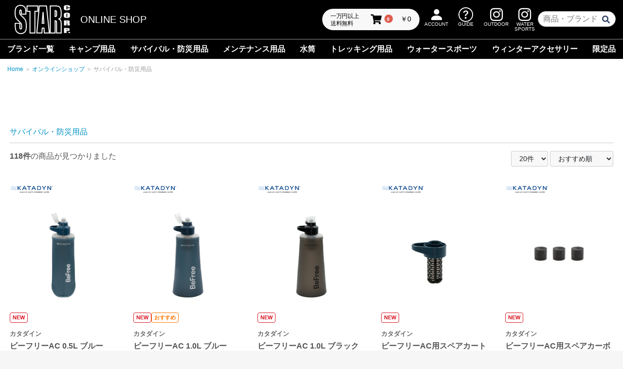

--- FILE ---
content_type: text/html; charset=UTF-8
request_url: https://www.star-corp.co.jp/shop/products/list?category_id=330
body_size: 29420
content:
<!doctype html>




<html lang="ja">
<head prefix="og: https://ogp.me/ns# fb: https://ogp.me/ns/fb# product: https://ogp.me/ns/product#">
    <meta charset="utf-8">
    <meta name="viewport" content="width=device-width, initial-scale=1, shrink-to-fit=no">
    <meta name="eccube-csrf-token" content="05ee03c5f30bd.DID2OK_G6FUVfaAMv7PW4ipfaeu3SgOoqCB8GXRtpCA.b9SlYOqurjZXLMxTzfzupkVqLJvQBXLckUYPSTwVzWJ18cN1yYrRBmwy8Q">
    <title>サバイバル・防災用品 │ スター商事オンラインショップ │ ONLINE SHOP</title>
                    
<meta property="og:type" content="article"/>
<meta property="og:site_name" content="スター商事オンラインショップ"/>
                                                        <meta property="og:url" content="https://www.star-corp.co.jp/shop/products/list?category_id=330"/>
            <link rel="next" href="https://www.star-corp.co.jp/shop/products/list?category_id=330&pageno=2" title="サバイバル・防災用品 2ページ目">
            <link rel="canonical" href="https://www.star-corp.co.jp/shop/products/list?category_id=330" />
                                        
                    <link rel="icon" href="/shop/html/user_data/assets/img/common/favicon.ico">
    <link rel="stylesheet" href="https://use.fontawesome.com/releases/v5.3.1/css/all.css" integrity="sha384-mzrmE5qonljUremFsqc01SB46JvROS7bZs3IO2EmfFsd15uHvIt+Y8vEf7N7fWAU" crossorigin="anonymous">
    <link rel="stylesheet" href="/shop/html/template/starcorp/assets/css/style.css">
    <script src="/shop/html/bundle/front.bundle.js"></script>
        <script>
        $(function() {
            $.ajaxSetup({
                'headers': {
                    'ECCUBE-CSRF-TOKEN': $('meta[name="eccube-csrf-token"]').attr('content')
                }
            });
        });
    </script>
                    <!-- ▼共通head内容 -->
            <!-- googlefont -->
<link rel="preconnect" href="https://fonts.googleapis.com">
<link rel="preconnect" href="https://fonts.gstatic.com" crossorigin>
<link href="https://fonts.googleapis.com/css2?family=Noto+Sans+JP:wght@400;700;900&display=swap" rel="stylesheet">

<!--　ここから -->
<link rel="stylesheet" href="/shop/html/user_data/assets/css/style.css?v=202601141215">
<link rel="stylesheet" href="/shop/html/user_data/assets/css/common.css?v=202601141215">
<link rel="stylesheet" href="/shop/html/user_data/assets/css/header.css?v=202601141215">
<link rel="stylesheet" href="/shop/html/user_data/assets/css/header-nav-brands.css?v=202601141215">
<link rel="stylesheet" href="/shop/html/user_data/assets/css/header-nav.css?v=202601141215">
<link rel="stylesheet" href="/shop/html/user_data/assets/css/star-ec-slider.css?v=202601141215">
<!--　ここからまで -->

<!-- Global site tag (gtag.js) - Google Analytics -->
<script async src="https://www.googletagmanager.com/gtag/js?id=G-GCJXHEQPMX"></script>
<script>
    window.dataLayer = window.dataLayer || [];
    function gtag(){dataLayer.push(arguments);}
    gtag('js', new Date());
    gtag('config', 'G-GCJXHEQPMX');
    gtag('config', 'G-2HQ2XK1EN1');
    gtag('config', 'UA-32746543-2');
</script>

<!-- Clarity tracking code -->
<script type="text/javascript"> (function(c,l,a,r,i,t,y){ c[a]=c[a]||function(){(c[a].q=c[a].q||[]).push(arguments)}; t=l.createElement(r);t.async=1;t.src=" https://www.clarity.ms/tag/ "+i; y=l.getElementsByTagName(r)[0];y.parentNode.insertBefore(t,y); })(window, document, "clarity", "script", "j5nieltr9t"); </script>
        <!-- ▲共通head内容 -->

                <link rel="stylesheet" href="/shop/html/user_data/assets/css/customize.css">
</head>
<body id="page_product_list" class="product_page">


<div class="ec-layoutRole">
                <header class="ec-layoutRole__header">
                <!-- ▼ヘッダー(商品検索・ログインナビ・カート) -->
            <div id="sp-header">
    <div class="lnav-wrap">
        <input type="checkbox" class="check" id="ns01">
        <label for="ns01" class="lnav__btn"><span></span><span></span><span></span><span></span></label>
        <div class="lnav__title">
            <a href="/" target="_blank">
                <img src="/shop/html/user_data/assets/img/common/logo-star-corp-w.svg" alt="スター商事" class="logo-mark">
            </a>
            <a href="/shop/" class="sp-shop-link">
                ONLINE <br>SHOP
            </a>
        </div>
        <ul class="lnav">
            <li><a href="/information">NEWS</a></li>
            <li>
                <input type="checkbox" class="check" id="ns02">
                <label for="ns02">BRAND</label>
                <ul class="lnav-second list-unstyled brands click-open">
                    <li class="button-close">
                        <a id="close-brands-sp">
                            <svg xmlns="http://www.w3.org/2000/svg" width="16" height="16" fill="currentColor" class="bi bi-x-lg" viewBox="0 0 16 16">
                            <path d="M2.146 2.854a.5.5 0 1 1 .708-.708L8 7.293l5.146-5.147a.5.5 0 0 1 .708.708L8.707 8l5.147 5.146a.5.5 0 0 1-.708.708L8 8.707l-5.146 5.147a.5.5 0 0 1-.708-.708L7.293 8z"></path>
                            </svg>
                            閉じる
                        </a>
                    </li>
                                                                                                                                                                                                                                            <li class="w-100 ec-secHeading sub-category">
                                    <span class="ec-secHeading__en">OUTDOOR</span>
                                </li>
                                                                <li>
                                                                            <a href="/shop/product/petromax">
                                                                                                                    
    
                <img src="/shop/html/user_data/assets/img/brand/products_logo_Petromax.png?v=202601141215" alt="ペトロマックス">
                                        </a>
                                </li>
                                                                                                                                <li>
                                                                            <a href="https://www.star-corp.co.jp/shop/products/list?category_id=709">
                                                                                                                    
    
                <img src="/shop/html/user_data/assets/img/brand/products_logo_feuerhand.png?v=202601141215" alt="フュアハンド">
                                        </a>
                                </li>
                                                                                                                                <li>
                                                                            <a href="/shop/product/sigg">
                                                                                                                    
    
                <img src="/shop/html/user_data/assets/img/brand/products_logo_SIGG.png?v=202601141215" alt="シグ">
                                        </a>
                                </li>
                                                                                                                                <li>
                                                                            <a href="/shop/product/gear-aid">
                                                                                                                    
    
                <img src="/shop/html/user_data/assets/img/brand/products_logo_gearaid.png?v=202601141215" alt="ギアエイド">
                                        </a>
                                </li>
                                                                                                                                <li>
                                                                            <a href="https://www.luminaid.jp/" target="_blank">
                                                                                                                    
    
                <img src="/shop/html/user_data/assets/img/brand/products_logo_luminAID.png?v=202601141215" alt="ルミンエイド">
                                        </a>
                                </li>
                                                                                                                                <li>
                                                                            <a href="https://www.star-corp.co.jp/shop/products/list?category_id=719">
                                                                                                                    
    
                <img src="/shop/html/user_data/assets/img/brand/products_logo_sol.png?v=202601141215" alt="エスオーエル">
                                        </a>
                                </li>
                                                                                                                                <li>
                                                                            <a href="https://www.star-corp.co.jp/shop/products/list?category_id=714">
                                                                                                                    
    
                <img src="/shop/html/user_data/assets/img/brand/products_logo_snowline.png?v=202601141215" alt="スノーライン">
                                        </a>
                                </li>
                                                                                                                                <li>
                                                                            <a href="https://www.star-corp.co.jp/shop/products/list?category_id=742">
                                                                                                                    
    
                <img src="/shop/html/user_data/assets/img/brand/products_logo_YCM.png?v=202601141215" alt="ワイシーエム">
                                        </a>
                                </li>
                                                                                                                                <li>
                                                                            <a href="https://www.star-corp.co.jp/shop/products/list?category_id=746">
                                                                                                                    
    
                <img src="/shop/html/user_data/assets/img/brand/products_logo_optimus.png?v=202601141215" alt="オプティマス">
                                        </a>
                                </li>
                                                                                                                                <li>
                                                                            <a href="/shop/product/katadyn">
                                                                                                                    
    
                <img src="/shop/html/user_data/assets/img/brand/products_logo_KATADYN.png?v=202601141215" alt="カタダイン">
                                        </a>
                                </li>
                                                                                                                                <li>
                                                                            <a href="https://www.star-corp.co.jp/shop/products/list?category_id=748">
                                                                                                                    
    
                <img src="/shop/html/user_data/assets/img/brand/products_logo_starfuel.png?v=202601141215" alt="スターフューエル">
                                        </a>
                                </li>
                                                                                                                                <li>
                                                                            <a href="https://www.star-corp.co.jp/shop/products/list?category_id=750">
                                                                                                                    
    
                <img src="/shop/html/user_data/assets/img/brand/products_logo_windmill.png?v=202601141215" alt="ウインドミル">
                                        </a>
                                </li>
                                                                                                                                <li>
                                                                            <a href="https://www.star-corp.co.jp/shop/products/list?category_id=752">
                                                                                                                    
    
                <img src="/shop/html/user_data/assets/img/brand/products_logo_moomin.png?v=202601141215" alt="ムーミン">
                                        </a>
                                </li>
                                                                                                                                <li>
                                                                            <a href="https://www.star-corp.co.jp/shop/products/list?category_id=756">
                                                                                                                    
    
                <img src="/shop/html/user_data/assets/img/brand/products_logo_jacko.png?v=202601141215" alt="ジャッコ">
                                        </a>
                                </li>
                                                                                                                                <li>
                                                                            <a href="https://www.star-corp.co.jp/shop/products/list?category_id=758">
                                                                                                                    
    
                <img src="/shop/html/user_data/assets/img/brand/products_logo_bigforest.png?v=202601141215" alt="ビッグフォレスト">
                                        </a>
                                </li>
                                                                                                                                <li>
                                                                            <a href="https://www.star-corp.co.jp/shop/products/list?category_id=760">
                                                                                                                    
    
                <img src="/shop/html/user_data/assets/img/brand/products_logo_Bens.png?v=202601141215" alt="ベンズ">
                                        </a>
                                </li>
                                                                                                                                <li>
                                                                            <a href="https://www.star-corp.co.jp/shop/products/list?category_id=762">
                                                                                                                    
    
                <img src="/shop/html/user_data/assets/img/brand/products_logo_starwares.png?v=202601141215" alt="スターウェアー">
                                        </a>
                                </li>
                                                                                                                                <li>
                                                                            <a href="https://www.star-corp.co.jp/shop/products/list?category_id=764">
                                                                                                                    
    
                <img src="/shop/html/user_data/assets/img/brand/products_logo_lunax.png?v=202601141215" alt="ルナックス">
                                        </a>
                                </li>
                                                                                                                                <li>
                                                                            <a href="https://www.star-corp.co.jp/shop/products/list?category_id=793">
                                                                                                                    
    
                <img src="/shop/html/user_data/assets/img/brand/products_logo_manaslu.png?v=202601141215" alt="マナスル">
                                        </a>
                                </li>
                                                                                                                                <li class="w-100 ec-secHeading sub-category">
                                    <span class="ec-secHeading__en">
                                        <a href="https://www.star-watersports.jp/" target="_blank" rel="noopener noreferrer">WATER SPORTS</a>
                                    </span>
                                </li>
                                                                <li>
                                                                            <a href="https://www.star-corp.co.jp/shop/products/list?category_id=873">
                                                                                                                    
    
                <img src="/shop/html/user_data/assets/img/brand/products_logo_MRS.png?v=202601141215" alt="MRS">
                                        </a>
                                </li>
                                                                                                                                <li>
                                                                            <a href="https://www.star-corp.co.jp/shop/products/list?category_id=783">
                                                                                                                    
    
                <img src="/shop/html/user_data/assets/img/brand/products_logo_marsyas.png?v=202601141215" alt="マーシャス">
                                        </a>
                                </li>
                                                                                                                                <li>
                                                                            <a href="https://www.star-corp.co.jp/shop/products/list?category_id=790">
                                                                                                                    
    
                <img src="/shop/html/user_data/assets/img/brand/products_logo_badfish.png?v=202601141215" alt="バッドフィッシュ">
                                        </a>
                                </li>
                                                                                                                                <li>
                                                                            <a href="https://www.star-corp.co.jp/shop/products/list?category_id=784">
                                                                                                                    
    
                <img src="/shop/html/user_data/assets/img/brand/products_logo_salamander.png?v=202601141215" alt="サラマンダー">
                                        </a>
                                </li>
                                                                                                                                <li>
                                                                            <a href="https://www.star-corp.co.jp/shop/products/list?category_id=791">
                                                                                                                    
    
                <img src="/shop/html/user_data/assets/img/brand/products_logo_salus.png?v=202601141215" alt="サルース">
                                        </a>
                                </li>
                                                                                                                                <li>
                                                                            <a href="https://www.star-corp.co.jp/shop/products/list?category_id=786">
                                                                                                                    
    
                <img src="/shop/html/user_data/assets/img/brand/products_logo_sandiline.png?v=202601141215" alt="サンディライン">
                                        </a>
                                </li>
                                                                                                                                <li>
                                                                            <a href="https://www.star-corp.co.jp/shop/products/list?category_id=785">
                                                                                                                    
    
                <img src="/shop/html/user_data/assets/img/brand/products_logo_Seals.png?v=202601141215" alt="シールズ">
                                        </a>
                                </li>
                                                                                                                                <li>
                                                                            <a href="https://www.star-corp.co.jp/shop/products/list?category_id=789">
                                                                                                                    
    
                <img src="/shop/html/user_data/assets/img/brand/products_logo_predator.png?v=202601141215" alt="プレデター">
                                        </a>
                                </li>
                                                                                                                                <li>
                                                                            <a href="https://www.star-corp.co.jp/shop/products/list?category_id=787">
                                                                                                                    
    
                <img src="/shop/html/user_data/assets/img/brand/products_logo_wsp.png?v=202601141215" alt="W.S.P.">
                                        </a>
                                </li>
                                                                                                                                <li class="w-100 ec-secHeading sub-category">
                                    <span class="ec-secHeading__en">
                                        <a href="https://seirus-jp.com/" target="_blank" rel="noopener noreferrer">WINTER ACCESORY</a>
                                    </span>
                                </li>
                                                            <li>
                                                                            <a href="https://www.star-corp.co.jp/shop/products/list?category_id=744">
                                                                                                                    
    
                <img src="/shop/html/user_data/assets/img/brand/products_logo_seirus.png?v=202601141215" alt="セイラス">
                                        </a>
                                </li>
                                                                                                                                                                                                                                                                                                                                                                                                                                                                                                                                                                                                                                                        </ul>

            </li>
            <li><a href="/shop-list">SHOP LIST</a></li>
            <li>
                <input type="checkbox" class="check" id="ns03">
                <label for="ns03">SUPPORT →</label>
                <ul class="lnav-second">
                    <li class="backLink">
                        <label for="ns03">← SUPPORT</label>
                    </li>
                    <li><a href="/qa"><span>商品Q&A</span></a></li>
                    <li><a href="/manual"><span>取扱説明書</span></a></li>
                    <li><a href="/repairing"><span>修理・保証について</span></a></li>
                    <li><a href="/sigg-original-design-bottle"><span>オリジナルデザインプリント</span></a></li>
                </ul>
            </li>
            <li><a href="/catalog"><span>CATALOG</span></a></li>
            <li><a href="/contact"><span>CONTACT</span></a></li>
            <li>
                <input type="checkbox" class="check" id="ns05">
                <label for="ns05">ABOUT US →</label>
                <ul class="lnav-second">
                    <li class="backLink">
                        <label for="ns05">← ABOUT US</label>
                    </li>
                    <li><a href="/company"><span>会社概要</span></a></li>
                    <li><a href="/history"><span>創立からの歴史</span></a></li>
                    <li><a href="/sdgs">SDGsへの取り組み</a></li>
                </ul>
            </li>
            <li><a href="/shop/" target="_blank" class="eclink">ONLINE SHOP</a></li>
            <li><a href="/shop/mypage/login">
                    <svg xmlns="http://www.w3.org/2000/svg" width="16" height="16" fill="currentColor" class="bi bi-person-fill" viewBox="0 0 16 16">
                    <path d="M3 14s-1 0-1-1 1-4 6-4 6 3 6 4-1 1-1 1H3zm5-6a3 3 0 1 0 0-6 3 3 0 0 0 0 6z"/>
                    </svg>ACCOUNT
                </a>
            </li>
            <li>
                <a href="/guide" class="init-bottom">
                    <svg xmlns="http://www.w3.org/2000/svg" width="16" height="16" fill="currentColor" class="bi bi-question-circle" viewBox="0 0 16 16">
                    <path d="M8 15A7 7 0 1 1 8 1a7 7 0 0 1 0 14zm0 1A8 8 0 1 0 8 0a8 8 0 0 0 0 16z"/>
                    <path d="M5.255 5.786a.237.237 0 0 0 .241.247h.825c.138 0 .248-.113.266-.25.09-.656.54-1.134 1.342-1.134.686 0 1.314.343 1.314 1.168 0 .635-.374.927-.965 1.371-.673.489-1.206 1.06-1.168 1.987l.003.217a.25.25 0 0 0 .25.246h.811a.25.25 0 0 0 .25-.25v-.105c0-.718.273-.927 1.01-1.486.609-.463 1.244-.977 1.244-2.056 0-1.511-1.276-2.241-2.673-2.241-1.267 0-2.655.59-2.75 2.286zm1.557 5.763c0 .533.425.927 1.01.927.609 0 1.028-.394 1.028-.927 0-.552-.42-.94-1.029-.94-.584 0-1.009.388-1.009.94z"/></svg>GUIDE
                </a>
            </li>
            <li>
                <div class="sns-sp">
                    <a href="https://www.instagram.com/starcorp_japan/" target="_blank">
                        <i class="fab fa-instagram"></i>
                        <span class="small-text">OUTDOOR</span>
                    </a>
                </div>
                <div class="sns-sp">
                    <a href="https://www.instagram.com/star_watersports/" target="_blank">
                        <i class="fab fa-instagram"></i>
                        <span class="small-text">WATER
                        <br>SPORTS</span>
                    </a>
                </div>
            </li>
        </ul>
    </div>
</div>
<div class="pc_menu_area for_ec-cube">
    <a href="/" target="_blank">
            <img src="/shop/html/user_data/assets/img/common/logo-star-corp-w.svg" alt="スター商事" class="logo-mark">
    </a>
    <ul class="menu">
        <li class="menu__multi menu-parent">
            <a href="https://www.star-corp.co.jp/shop/" class="init-bottom eclink">ONLINE SHOP</a>
        </li>
    </ul>
    <ul class="menu menu-sub ec-headerNaviRole">
        <li class="menu__multi store">
            <div class="ec-headerRole__cart">
                <div class="ec-cartNaviWrap">
    <div>
        <div class="ec-cartNavi">
            <div class="cart-free-text">一万円以上<br>送料無料</div>
            <i class="ec-cartNavi__icon fas fa-shopping-cart">
                <span class="ec-cartNavi__badge">0</span>
            </i>
            <div class="ec-cartNavi__label">
                <div class="ec-cartNavi__price">￥0</div>
            </div>
        </div>
                    <div class="ec-cartNaviNull">
                <div class="ec-cartNaviNull__message">
                    <p>現在カート内に商品はございません。</p>
                </div>
            </div>
            </div>
</div>
            </div>
        </li>

        <li class="menu__multi login">
            <a href="https://www.star-corp.co.jp/shop/mypage/login" class="init-bottom"><svg xmlns="http://www.w3.org/2000/svg" width="16" height="16" fill="currentColor" class="bi bi-person-fill" viewBox="0 0 16 16">
        <path d="M3 14s-1 0-1-1 1-4 6-4 6 3 6 4-1 1-1 1H3zm5-6a3 3 0 1 0 0-6 3 3 0 0 0 0 6z"/>
        </svg><span class="small-text">ACCOUNT</span></a>
        </li>
        <li class="menu__multi login">
            <a href="/guide" class="init-bottom"><svg xmlns="http://www.w3.org/2000/svg" width="16" height="16" fill="currentColor" class="bi bi-question-circle" viewBox="0 0 16 16">
            <path d="M8 15A7 7 0 1 1 8 1a7 7 0 0 1 0 14zm0 1A8 8 0 1 0 8 0a8 8 0 0 0 0 16z"/>
            <path d="M5.255 5.786a.237.237 0 0 0 .241.247h.825c.138 0 .248-.113.266-.25.09-.656.54-1.134 1.342-1.134.686 0 1.314.343 1.314 1.168 0 .635-.374.927-.965 1.371-.673.489-1.206 1.06-1.168 1.987l.003.217a.25.25 0 0 0 .25.246h.811a.25.25 0 0 0 .25-.25v-.105c0-.718.273-.927 1.01-1.486.609-.463 1.244-.977 1.244-2.056 0-1.511-1.276-2.241-2.673-2.241-1.267 0-2.655.59-2.75 2.286zm1.557 5.763c0 .533.425.927 1.01.927.609 0 1.028-.394 1.028-.927 0-.552-.42-.94-1.029-.94-.584 0-1.009.388-1.009.94z"/>
            </svg><span class="small-text">GUIDE</span></a>
        </li>
        <li id="link-sns-od" class="list-inline-item sns-wrap">
            <div class="sns">
                <a href="https://www.instagram.com/starcorp_japan/" target="_blank">
                    <i class="fab fa-instagram"></i>
                    <span class="small-text">OUTDOOR</span>
                </a>
            </div>
            <div class="sns">
                <a href="https://www.instagram.com/star_watersports/" target="_blank">
                    <i class="fab fa-instagram"></i>
                    <span class="small-text">WATER
                    <br>SPORTS</span>
                </a>
            </div>
        </li>
        <li id="idSearch_h">
            <div class="clS">
                <form method="get" action="/shop/products/list">
                    <input type="hidden" name="" value="" />
                    <input type="hidden" name="mode" value="search" />
                    <input type="text" id="text"  maxlength="100" value="" name="name" placeholder="商品・ブランド名など" />
                    <i class="fas fa-search"></i>
                    <input id="btn" value="検索" type="submit">
                </form>
            </div>
        </li>
    </ul>

</div>
        <!-- ▲ヘッダー(商品検索・ログインナビ・カート) -->
    <!-- ▼カテゴリナビ(PC) -->
            



<div id="pc-header-nav" class="ec-categoryNaviRole">
    <div class="ec-star-itemNav">
        <ul class="ec-star-gnav">
            <li>
                <a href="/shop/product/brand-list">
                    ブランド一覧
                </a>
                <ul class="list-unstyled brands click-open">
                    <li class="button-close">
                        <a id="close-brands-pc">
                            <svg xmlns="http://www.w3.org/2000/svg" width="16" height="16" fill="currentColor" class="bi bi-x-lg" viewBox="0 0 16 16">
                            <path d="M2.146 2.854a.5.5 0 1 1 .708-.708L8 7.293l5.146-5.147a.5.5 0 0 1 .708.708L8.707 8l5.147 5.146a.5.5 0 0 1-.708.708L8 8.707l-5.146 5.147a.5.5 0 0 1-.708-.708L7.293 8z"/>
                            </svg>
                            閉じる
                        </a>
                    </li>
                                                                                                                                                                                                                                            <li class="w-100 ec-secHeading sub-category">
                                    <span class="ec-secHeading__en">OUTDOOR</span>
                                </li>
                                                                <li>
                                                                            <a href="/shop/product/petromax">
                                                                                                                    
    
                <img src="/shop/html/user_data/assets/img/brand/products_logo_Petromax.png?v=202601141215" alt="ペトロマックス">
                                        </a>
                                </li>
                                                                                                                                <li>
                                                                            <a href="https://www.star-corp.co.jp/shop/products/list?category_id=709">
                                                                                                                    
    
                <img src="/shop/html/user_data/assets/img/brand/products_logo_feuerhand.png?v=202601141215" alt="フュアハンド">
                                        </a>
                                </li>
                                                                                                                                <li>
                                                                            <a href="/shop/product/sigg">
                                                                                                                    
    
                <img src="/shop/html/user_data/assets/img/brand/products_logo_SIGG.png?v=202601141215" alt="シグ">
                                        </a>
                                </li>
                                                                                                                                <li>
                                                                            <a href="/shop/product/gear-aid">
                                                                                                                    
    
                <img src="/shop/html/user_data/assets/img/brand/products_logo_gearaid.png?v=202601141215" alt="ギアエイド">
                                        </a>
                                </li>
                                                                                                                                <li>
                                                                            <a href="https://www.luminaid.jp/" target="_blank">
                                                                                                                    
    
                <img src="/shop/html/user_data/assets/img/brand/products_logo_luminAID.png?v=202601141215" alt="ルミンエイド">
                                        </a>
                                </li>
                                                                                                                                <li>
                                                                            <a href="https://www.star-corp.co.jp/shop/products/list?category_id=719">
                                                                                                                    
    
                <img src="/shop/html/user_data/assets/img/brand/products_logo_sol.png?v=202601141215" alt="エスオーエル">
                                        </a>
                                </li>
                                                                                                                                <li>
                                                                            <a href="https://www.star-corp.co.jp/shop/products/list?category_id=714">
                                                                                                                    
    
                <img src="/shop/html/user_data/assets/img/brand/products_logo_snowline.png?v=202601141215" alt="スノーライン">
                                        </a>
                                </li>
                                                                                                                                <li>
                                                                            <a href="https://www.star-corp.co.jp/shop/products/list?category_id=742">
                                                                                                                    
    
                <img src="/shop/html/user_data/assets/img/brand/products_logo_YCM.png?v=202601141215" alt="ワイシーエム">
                                        </a>
                                </li>
                                                                                                                                <li>
                                                                            <a href="https://www.star-corp.co.jp/shop/products/list?category_id=746">
                                                                                                                    
    
                <img src="/shop/html/user_data/assets/img/brand/products_logo_optimus.png?v=202601141215" alt="オプティマス">
                                        </a>
                                </li>
                                                                                                                                <li>
                                                                            <a href="/shop/product/katadyn">
                                                                                                                    
    
                <img src="/shop/html/user_data/assets/img/brand/products_logo_KATADYN.png?v=202601141215" alt="カタダイン">
                                        </a>
                                </li>
                                                                                                                                <li>
                                                                            <a href="https://www.star-corp.co.jp/shop/products/list?category_id=748">
                                                                                                                    
    
                <img src="/shop/html/user_data/assets/img/brand/products_logo_starfuel.png?v=202601141215" alt="スターフューエル">
                                        </a>
                                </li>
                                                                                                                                <li>
                                                                            <a href="https://www.star-corp.co.jp/shop/products/list?category_id=750">
                                                                                                                    
    
                <img src="/shop/html/user_data/assets/img/brand/products_logo_windmill.png?v=202601141215" alt="ウインドミル">
                                        </a>
                                </li>
                                                                                                                                <li>
                                                                            <a href="https://www.star-corp.co.jp/shop/products/list?category_id=752">
                                                                                                                    
    
                <img src="/shop/html/user_data/assets/img/brand/products_logo_moomin.png?v=202601141215" alt="ムーミン">
                                        </a>
                                </li>
                                                                                                                                <li>
                                                                            <a href="https://www.star-corp.co.jp/shop/products/list?category_id=756">
                                                                                                                    
    
                <img src="/shop/html/user_data/assets/img/brand/products_logo_jacko.png?v=202601141215" alt="ジャッコ">
                                        </a>
                                </li>
                                                                                                                                <li>
                                                                            <a href="https://www.star-corp.co.jp/shop/products/list?category_id=758">
                                                                                                                    
    
                <img src="/shop/html/user_data/assets/img/brand/products_logo_bigforest.png?v=202601141215" alt="ビッグフォレスト">
                                        </a>
                                </li>
                                                                                                                                <li>
                                                                            <a href="https://www.star-corp.co.jp/shop/products/list?category_id=760">
                                                                                                                    
    
                <img src="/shop/html/user_data/assets/img/brand/products_logo_Bens.png?v=202601141215" alt="ベンズ">
                                        </a>
                                </li>
                                                                                                                                <li>
                                                                            <a href="https://www.star-corp.co.jp/shop/products/list?category_id=762">
                                                                                                                    
    
                <img src="/shop/html/user_data/assets/img/brand/products_logo_starwares.png?v=202601141215" alt="スターウェアー">
                                        </a>
                                </li>
                                                                                                                                <li>
                                                                            <a href="https://www.star-corp.co.jp/shop/products/list?category_id=764">
                                                                                                                    
    
                <img src="/shop/html/user_data/assets/img/brand/products_logo_lunax.png?v=202601141215" alt="ルナックス">
                                        </a>
                                </li>
                                                                                                                                <li>
                                                                            <a href="https://www.star-corp.co.jp/shop/products/list?category_id=793">
                                                                                                                    
    
                <img src="/shop/html/user_data/assets/img/brand/products_logo_manaslu.png?v=202601141215" alt="マナスル">
                                        </a>
                                </li>
                                                                                                                                <li class="w-100 ec-secHeading sub-category">
                                    <span class="ec-secHeading__en">
                                        <a href="https://www.star-watersports.jp/" target="_blank" rel="noopener noreferrer">WATER SPORTS</a>
                                    </span>
                                </li>
                                                                <li>
                                                                            <a href="https://www.star-corp.co.jp/shop/products/list?category_id=873">
                                                                                                                    
    
                <img src="/shop/html/user_data/assets/img/brand/products_logo_MRS.png?v=202601141215" alt="MRS">
                                        </a>
                                </li>
                                                                                                                                <li>
                                                                            <a href="https://www.star-corp.co.jp/shop/products/list?category_id=783">
                                                                                                                    
    
                <img src="/shop/html/user_data/assets/img/brand/products_logo_marsyas.png?v=202601141215" alt="マーシャス">
                                        </a>
                                </li>
                                                                                                                                <li>
                                                                            <a href="https://www.star-corp.co.jp/shop/products/list?category_id=790">
                                                                                                                    
    
                <img src="/shop/html/user_data/assets/img/brand/products_logo_badfish.png?v=202601141215" alt="バッドフィッシュ">
                                        </a>
                                </li>
                                                                                                                                <li>
                                                                            <a href="https://www.star-corp.co.jp/shop/products/list?category_id=784">
                                                                                                                    
    
                <img src="/shop/html/user_data/assets/img/brand/products_logo_salamander.png?v=202601141215" alt="サラマンダー">
                                        </a>
                                </li>
                                                                                                                                <li>
                                                                            <a href="https://www.star-corp.co.jp/shop/products/list?category_id=791">
                                                                                                                    
    
                <img src="/shop/html/user_data/assets/img/brand/products_logo_salus.png?v=202601141215" alt="サルース">
                                        </a>
                                </li>
                                                                                                                                <li>
                                                                            <a href="https://www.star-corp.co.jp/shop/products/list?category_id=786">
                                                                                                                    
    
                <img src="/shop/html/user_data/assets/img/brand/products_logo_sandiline.png?v=202601141215" alt="サンディライン">
                                        </a>
                                </li>
                                                                                                                                <li>
                                                                            <a href="https://www.star-corp.co.jp/shop/products/list?category_id=785">
                                                                                                                    
    
                <img src="/shop/html/user_data/assets/img/brand/products_logo_Seals.png?v=202601141215" alt="シールズ">
                                        </a>
                                </li>
                                                                                                                                <li>
                                                                            <a href="https://www.star-corp.co.jp/shop/products/list?category_id=789">
                                                                                                                    
    
                <img src="/shop/html/user_data/assets/img/brand/products_logo_predator.png?v=202601141215" alt="プレデター">
                                        </a>
                                </li>
                                                                                                                                <li>
                                                                            <a href="https://www.star-corp.co.jp/shop/products/list?category_id=787">
                                                                                                                    
    
                <img src="/shop/html/user_data/assets/img/brand/products_logo_wsp.png?v=202601141215" alt="W.S.P.">
                                        </a>
                                </li>
                                                                                                                                <li class="w-100 ec-secHeading sub-category">
                                    <span class="ec-secHeading__en">
                                        <a href="https://seirus-jp.com/" target="_blank" rel="noopener noreferrer">WINTER ACCESORY</a>
                                    </span>
                                </li>
                                                            <li>
                                                                            <a href="https://www.star-corp.co.jp/shop/products/list?category_id=744">
                                                                                                                    
    
                <img src="/shop/html/user_data/assets/img/brand/products_logo_seirus.png?v=202601141215" alt="セイラス">
                                        </a>
                                </li>
                                                                                                                                                                                                                                                                                                                                                                                                                                                                                                                                                                                                                                                        </ul>
            </li>
                                                                                                                                                                                                                                                                                                                                                                                                                                                                                                                                                                                                                                                                                                                                                                                                                                                                                                                                                                                <li>
                                <a href="https://www.star-corp.co.jp/shop/products/list?category_id=300">
        キャンプ用品
    </a>
            <ul class="list-unstyled sub-menus click-open">
                                            <li class="sub-cate">
                            <a href="https://www.star-corp.co.jp/shop/products/list?category_id=301">
        ランタン
    </a>
            <ul class="list-unstyled sub-menus click-open">
                                            <li class="sub-cate">
                            <a href="https://www.star-corp.co.jp/shop/products/list?category_id=858">
        LuminAID
    </a>
    
                </li>
                                            <li class="sub-cate">
                            <a href="https://www.star-corp.co.jp/shop/products/list?category_id=660">
        Petromax HK500・アクセサリー
    </a>
    
                </li>
                                            <li class="sub-cate">
                            <a href="https://www.star-corp.co.jp/shop/products/list?category_id=659">
        Petromax HK500/HK150用パーツ
    </a>
    
                </li>
                                            <li class="sub-cate">
                            <a href="https://www.star-corp.co.jp/shop/products/list?category_id=806">
        FEUERHAND ベイビースペシャル276・アクセサリー
    </a>
    
                </li>
                                            <li class="sub-cate">
                            <a href="https://www.star-corp.co.jp/shop/products/list?category_id=658">
        FEUERHAND ベイビースペシャル276用パーツ
    </a>
    
                </li>
                                            <li class="sub-cate">
                            <a href="https://www.star-corp.co.jp/shop/products/list?category_id=661">
        HL1ストームランタン用パーツ
    </a>
    
                </li>
                        <li class="sub-cate">
                <a href="https://www.star-corp.co.jp/shop/products/list?category_id=301">
                    すべて
                </a>
            </li>
        </ul>
    
                </li>
                                            <li class="sub-cate">
                            <a href="https://www.star-corp.co.jp/shop/products/list?category_id=302">
        オイルランプ
    </a>
    
                </li>
                                            <li class="sub-cate">
                            <a href="https://www.star-corp.co.jp/shop/products/list?category_id=649">
        焚き火台
    </a>
    
                </li>
                                            <li class="sub-cate">
                            <a href="https://www.star-corp.co.jp/shop/products/list?category_id=303">
        ストーブ
    </a>
            <ul class="list-unstyled sub-menus click-open">
                                            <li class="sub-cate">
                            <a href="https://www.star-corp.co.jp/shop/products/list?category_id=664">
        ストーブ
    </a>
    
                </li>
                                            <li class="sub-cate">
                            <a href="https://www.star-corp.co.jp/shop/products/list?category_id=668">
        MANASLU用パーツ
    </a>
    
                </li>
                                            <li class="sub-cate">
                            <a href="https://www.star-corp.co.jp/shop/products/list?category_id=665">
        OPTIMUS 123Rスペア用パーツ
    </a>
    
                </li>
                                            <li class="sub-cate">
                            <a href="https://www.star-corp.co.jp/shop/products/list?category_id=666">
        OPTIMUS NOVA、NOVA+用パーツ
    </a>
    
                </li>
                                            <li class="sub-cate">
                            <a href="https://www.star-corp.co.jp/shop/products/list?category_id=667">
        OPTIMUS 8Rハンター用パーツ
    </a>
    
                </li>
                                            <li class="sub-cate">
                            <a href="https://www.star-corp.co.jp/shop/products/list?category_id=807">
        OPTIMUS HIKERプラス用パーツ
    </a>
    
                </li>
                        <li class="sub-cate">
                <a href="https://www.star-corp.co.jp/shop/products/list?category_id=303">
                    すべて
                </a>
            </li>
        </ul>
    
                </li>
                                            <li class="sub-cate">
                            <a href="https://www.star-corp.co.jp/shop/products/list?category_id=306">
        燃料・燃料ボトル・専用パーツ
    </a>
    
                </li>
                                            <li class="sub-cate">
                            <a href="https://www.star-corp.co.jp/shop/products/list?category_id=650">
        調理器具
    </a>
    
                </li>
                                            <li class="sub-cate">
                            <a href="https://www.star-corp.co.jp/shop/products/list?category_id=651">
        調理・焚き火小物
    </a>
    
                </li>
                                            <li class="sub-cate">
                            <a href="https://www.star-corp.co.jp/shop/products/list?category_id=652">
        食器&amp;カップ類
    </a>
    
                </li>
                                            <li class="sub-cate">
                            <a href="https://www.star-corp.co.jp/shop/products/list?category_id=653">
        アクセサリー
    </a>
    
                </li>
                                            <li class="sub-cate">
                            <a href="https://www.star-corp.co.jp/shop/products/list?category_id=305">
        テーブル・チェア
    </a>
    
                </li>
                                            <li class="sub-cate">
                            <a href="https://www.star-corp.co.jp/shop/products/list?category_id=628">
        クーラー&amp;ディスペンサー
    </a>
    
                </li>
                                            <li class="sub-cate">
                            <a href="https://www.star-corp.co.jp/shop/products/list?category_id=629">
        キャリングケース
    </a>
    
                </li>
                                            <li class="sub-cate">
                            <a href="https://www.star-corp.co.jp/shop/products/list?category_id=656">
        アパレル
    </a>
    
                </li>
                                                <li class="sub-cate">
                        <a href="/shop/product/buhin">
                            ランタン・ストーブ パーツ
                        </a>
                    </li>
                                <li class="sub-cate">
                            <a href="https://www.star-corp.co.jp/shop/products/list?category_id=304">
        その他
    </a>
    
                </li>
                        <li class="sub-cate">
                <a href="https://www.star-corp.co.jp/shop/products/list?category_id=300">
                    すべて
                </a>
            </li>
        </ul>
    
                    </li>
                                                                <li>
                                <a href="https://www.star-corp.co.jp/shop/products/list?category_id=330">
        サバイバル・防災用品
    </a>
            <ul class="list-unstyled sub-menus click-open">
                                            <li class="sub-cate">
                            <a href="https://www.star-corp.co.jp/shop/products/list?category_id=331">
        浄水器・フィルター
    </a>
    
                </li>
                                            <li class="sub-cate">
                            <a href="https://www.star-corp.co.jp/shop/products/list?category_id=332">
        ブランケット・ヴィヴィ
    </a>
    
                </li>
                                            <li class="sub-cate">
                            <a href="https://www.star-corp.co.jp/shop/products/list?category_id=337">
        サバイバルツール
    </a>
    
                </li>
                                            <li class="sub-cate">
                            <a href="https://www.star-corp.co.jp/shop/products/list?category_id=333">
        コンパス
    </a>
    
                </li>
                                            <li class="sub-cate">
                            <a href="https://www.star-corp.co.jp/shop/products/list?category_id=335">
        着火
    </a>
    
                </li>
                                            <li class="sub-cate">
                            <a href="https://www.star-corp.co.jp/shop/products/list?category_id=336">
        パラコード
    </a>
    
                </li>
                                            <li class="sub-cate">
                            <a href="https://www.star-corp.co.jp/shop/products/list?category_id=334">
        その他
    </a>
    
                </li>
                        <li class="sub-cate">
                <a href="https://www.star-corp.co.jp/shop/products/list?category_id=330">
                    すべて
                </a>
            </li>
        </ul>
    
                    </li>
                                                                <li>
                                <a href="https://www.star-corp.co.jp/shop/products/list?category_id=390">
        メンテナンス用品
    </a>
            <ul class="list-unstyled sub-menus click-open">
                                            <li class="sub-cate">
                            <a href="https://www.star-corp.co.jp/shop/products/list?category_id=391">
        洗剤&amp;撥水剤
    </a>
    
                </li>
                                            <li class="sub-cate">
                            <a href="https://www.star-corp.co.jp/shop/products/list?category_id=392">
        接着・補修剤
    </a>
    
                </li>
                                            <li class="sub-cate">
                            <a href="https://www.star-corp.co.jp/shop/products/list?category_id=393">
        リペアテープ/パッチ
    </a>
    
                </li>
                                            <li class="sub-cate">
                            <a href="https://www.star-corp.co.jp/shop/products/list?category_id=394">
        その他
    </a>
    
                </li>
                        <li class="sub-cate">
                <a href="https://www.star-corp.co.jp/shop/products/list?category_id=390">
                    すべて
                </a>
            </li>
        </ul>
    
                    </li>
                                                                <li>
                                <a href="https://www.star-corp.co.jp/shop/products/list?category_id=350">
        水筒
    </a>
            <ul class="list-unstyled sub-menus click-open">
                                            <li class="sub-cate">
                            <a href="https://www.star-corp.co.jp/shop/products/list?category_id=351">
        アルミニウム製
    </a>
    
                </li>
                                            <li class="sub-cate">
                            <a href="https://www.star-corp.co.jp/shop/products/list?category_id=352">
        ステンレス製
    </a>
    
                </li>
                                            <li class="sub-cate">
                            <a href="https://www.star-corp.co.jp/shop/products/list?category_id=647">
        トライタン/ポリプロピレン製
    </a>
    
                </li>
                                            <li class="sub-cate">
                            <a href="https://www.star-corp.co.jp/shop/products/list?category_id=353">
        ガラス製
    </a>
    
                </li>
                                            <li class="sub-cate">
                            <a href="https://www.star-corp.co.jp/shop/products/list?category_id=613">
        キャップ・カバー/その他
    </a>
    
                </li>
                        <li class="sub-cate">
                <a href="https://www.star-corp.co.jp/shop/products/list?category_id=350">
                    すべて
                </a>
            </li>
        </ul>
    
                    </li>
                                                                <li>
                                <a href="https://www.star-corp.co.jp/shop/products/list?category_id=370">
        トレッキング用品
    </a>
            <ul class="list-unstyled sub-menus click-open">
                                            <li class="sub-cate">
                            <a href="https://www.star-corp.co.jp/shop/products/list?category_id=371">
        トレッキングポール
    </a>
    
                </li>
                                            <li class="sub-cate">
                            <a href="https://www.star-corp.co.jp/shop/products/list?category_id=373">
        コンパス
    </a>
    
                </li>
                                            <li class="sub-cate">
                            <a href="https://www.star-corp.co.jp/shop/products/list?category_id=375">
        熊除け鈴
    </a>
    
                </li>
                                            <li class="sub-cate">
                            <a href="https://www.star-corp.co.jp/shop/products/list?category_id=374">
        虫よけネット
    </a>
    
                </li>
                                            <li class="sub-cate">
                            <a href="https://www.star-corp.co.jp/shop/products/list?category_id=372">
        その他
    </a>
    
                </li>
                        <li class="sub-cate">
                <a href="https://www.star-corp.co.jp/shop/products/list?category_id=370">
                    すべて
                </a>
            </li>
        </ul>
    
                    </li>
                                                                                                                        <li>
                                <a href="https://www.star-corp.co.jp/shop/products/list?category_id=440">
        ウォータースポーツ
    </a>
            <ul class="list-unstyled sub-menus click-open">
                                            <li class="sub-cate">
                            <a href="https://www.star-corp.co.jp/shop/products/list?category_id=441">
        パックラフト
    </a>
    
                </li>
                                            <li class="sub-cate">
                            <a href="https://www.star-corp.co.jp/shop/products/list?category_id=634">
        パックラフトアクセサリー
    </a>
    
                </li>
                                            <li class="sub-cate">
                            <a href="https://www.star-corp.co.jp/shop/products/list?category_id=630">
        SUP
    </a>
    
                </li>
                                            <li class="sub-cate">
                            <a href="https://www.star-corp.co.jp/shop/products/list?category_id=633">
        SUPアクセサリー
    </a>
    
                </li>
                                            <li class="sub-cate">
                            <a href="https://www.star-corp.co.jp/shop/products/list?category_id=644">
        PFD
    </a>
    
                </li>
                                            <li class="sub-cate">
                            <a href="https://www.star-corp.co.jp/shop/products/list?category_id=637">
        Ducky
    </a>
    
                </li>
                                            <li class="sub-cate">
                            <a href="https://www.star-corp.co.jp/shop/products/list?category_id=643">
        Duckyアクセサリー
    </a>
    
                </li>
                                            <li class="sub-cate">
                            <a href="https://www.star-corp.co.jp/shop/products/list?category_id=645">
        パドル
    </a>
    
                </li>
                                            <li class="sub-cate">
                            <a href="https://www.star-corp.co.jp/shop/products/list?category_id=642">
        パドルアクセサリー
    </a>
    
                </li>
                                            <li class="sub-cate">
                            <a href="https://www.star-corp.co.jp/shop/products/list?category_id=641">
        パドリングウェアー
    </a>
    
                </li>
                                            <li class="sub-cate">
                            <a href="https://www.star-corp.co.jp/shop/products/list?category_id=640">
        グローブ
    </a>
    
                </li>
                                            <li class="sub-cate">
                            <a href="https://www.star-corp.co.jp/shop/products/list?category_id=639">
        ソックス
    </a>
    
                </li>
                                            <li class="sub-cate">
                            <a href="https://www.star-corp.co.jp/shop/products/list?category_id=638">
        スプレースカート
    </a>
    
                </li>
                                            <li class="sub-cate">
                            <a href="https://www.star-corp.co.jp/shop/products/list?category_id=636">
        Whitewater kayaksアクセサリー
    </a>
    
                </li>
                                            <li class="sub-cate">
                            <a href="https://www.star-corp.co.jp/shop/products/list?category_id=632">
        ヘルメット
    </a>
    
                </li>
                                            <li class="sub-cate">
                            <a href="https://www.star-corp.co.jp/shop/products/list?category_id=680">
        アクセサリー
    </a>
    
                </li>
                                            <li class="sub-cate">
                            <a href="https://www.star-corp.co.jp/shop/products/list?category_id=442">
        その他
    </a>
    
                </li>
                        <li class="sub-cate">
                <a href="https://www.star-corp.co.jp/shop/products/list?category_id=440">
                    すべて
                </a>
            </li>
        </ul>
    
                    </li>
                                                                <li>
                                <a href="https://www.star-corp.co.jp/shop/products/list?category_id=420">
        ウィンターアクセサリー
    </a>
            <ul class="list-unstyled sub-menus click-open">
                                            <li class="sub-cate">
                            <a href="https://www.star-corp.co.jp/shop/products/list?category_id=422">
        Head/Face
    </a>
    
                </li>
                                            <li class="sub-cate">
                            <a href="https://www.star-corp.co.jp/shop/products/list?category_id=844">
        Face Masque
    </a>
    
                </li>
                                            <li class="sub-cate">
                            <a href="https://www.star-corp.co.jp/shop/products/list?category_id=424">
        Neck
    </a>
    
                </li>
                                            <li class="sub-cate">
                            <a href="https://www.star-corp.co.jp/shop/products/list?category_id=421">
        Gloves
    </a>
    
                </li>
                                            <li class="sub-cate">
                            <a href="https://www.star-corp.co.jp/shop/products/list?category_id=423">
        Ski Accessory
    </a>
    
                </li>
                        <li class="sub-cate">
                <a href="https://www.star-corp.co.jp/shop/products/list?category_id=420">
                    すべて
                </a>
            </li>
        </ul>
    
                    </li>
                                                                <li>
                                <a href="https://www.star-corp.co.jp/shop/products/list?category_id=500">
        限定品
    </a>
    
                    </li>
                                                                                                                        </ul>
    </div>
</div>
        <!-- ▲カテゴリナビ(PC) -->
    <!-- ▼カテゴリナビ(SP) -->
            



<div id="sp-header-nav">
    <div class="ec-categoryNaviRole">
        <div class="ec-star-itemNav">
            <ul class="ec-star-gnav">
                <li>
                    <a href="/shop/product/brand-list">
                        ブランド一覧
                    </a>
                    <ul class="list-unstyled brands click-open">
                        <li class="button-close">
                            <a id="close-brands-sp">
                                <svg xmlns="http://www.w3.org/2000/svg" width="16" height="16" fill="currentColor" class="bi bi-x-lg" viewBox="0 0 16 16">
                                <path d="M2.146 2.854a.5.5 0 1 1 .708-.708L8 7.293l5.146-5.147a.5.5 0 0 1 .708.708L8.707 8l5.147 5.146a.5.5 0 0 1-.708.708L8 8.707l-5.146 5.147a.5.5 0 0 1-.708-.708L7.293 8z"/>
                                </svg>
                                閉じる
                            </a>
                        </li>
                                                                                                                                                                                                                                                                                    <li class="w-100 ec-secHeading sub-category">
                                        <span class="ec-secHeading__en">OUTDOOR</span>
                                    </li>
                                                                        <li>
                                                                                    <a href="/shop/product/petromax">
                                                                                                                                
    
                <img src="/shop/html/user_data/assets/img/brand/products_logo_Petromax.png?v=202601141215" alt="ペトロマックス">
                                            </a>
                                    </li>
                                                                                                                                                    <li>
                                                                                    <a href="https://www.star-corp.co.jp/shop/products/list?category_id=709">
                                                                                                                                
    
                <img src="/shop/html/user_data/assets/img/brand/products_logo_feuerhand.png?v=202601141215" alt="フュアハンド">
                                            </a>
                                    </li>
                                                                                                                                                    <li>
                                                                                    <a href="/shop/product/sigg">
                                                                                                                                
    
                <img src="/shop/html/user_data/assets/img/brand/products_logo_SIGG.png?v=202601141215" alt="シグ">
                                            </a>
                                    </li>
                                                                                                                                                    <li>
                                                                                    <a href="/shop/product/gear-aid">
                                                                                                                                
    
                <img src="/shop/html/user_data/assets/img/brand/products_logo_gearaid.png?v=202601141215" alt="ギアエイド">
                                            </a>
                                    </li>
                                                                                                                                                    <li>
                                                                                    <a href="https://www.luminaid.jp/" target="_blank">
                                                                                                                                
    
                <img src="/shop/html/user_data/assets/img/brand/products_logo_luminAID.png?v=202601141215" alt="ルミンエイド">
                                            </a>
                                    </li>
                                                                                                                                                    <li>
                                                                                    <a href="https://www.star-corp.co.jp/shop/products/list?category_id=719">
                                                                                                                                
    
                <img src="/shop/html/user_data/assets/img/brand/products_logo_sol.png?v=202601141215" alt="エスオーエル">
                                            </a>
                                    </li>
                                                                                                                                                    <li>
                                                                                    <a href="https://www.star-corp.co.jp/shop/products/list?category_id=714">
                                                                                                                                
    
                <img src="/shop/html/user_data/assets/img/brand/products_logo_snowline.png?v=202601141215" alt="スノーライン">
                                            </a>
                                    </li>
                                                                                                                                                    <li>
                                                                                    <a href="https://www.star-corp.co.jp/shop/products/list?category_id=742">
                                                                                                                                
    
                <img src="/shop/html/user_data/assets/img/brand/products_logo_YCM.png?v=202601141215" alt="ワイシーエム">
                                            </a>
                                    </li>
                                                                                                                                                    <li>
                                                                                    <a href="https://www.star-corp.co.jp/shop/products/list?category_id=746">
                                                                                                                                
    
                <img src="/shop/html/user_data/assets/img/brand/products_logo_optimus.png?v=202601141215" alt="オプティマス">
                                            </a>
                                    </li>
                                                                                                                                                    <li>
                                                                                <a href="/shop/product/katadyn">
                                                                                                                                
    
                <img src="/shop/html/user_data/assets/img/brand/products_logo_KATADYN.png?v=202601141215" alt="カタダイン">
                                            </a>
                                    </li>
                                                                                                                                                    <li>
                                                                                    <a href="https://www.star-corp.co.jp/shop/products/list?category_id=748">
                                                                                                                                
    
                <img src="/shop/html/user_data/assets/img/brand/products_logo_starfuel.png?v=202601141215" alt="スターフューエル">
                                            </a>
                                    </li>
                                                                                                                                                    <li>
                                                                                    <a href="https://www.star-corp.co.jp/shop/products/list?category_id=750">
                                                                                                                                
    
                <img src="/shop/html/user_data/assets/img/brand/products_logo_windmill.png?v=202601141215" alt="ウインドミル">
                                            </a>
                                    </li>
                                                                                                                                                    <li>
                                                                                    <a href="https://www.star-corp.co.jp/shop/products/list?category_id=752">
                                                                                                                                
    
                <img src="/shop/html/user_data/assets/img/brand/products_logo_moomin.png?v=202601141215" alt="ムーミン">
                                            </a>
                                    </li>
                                                                                                                                                    <li>
                                                                                    <a href="https://www.star-corp.co.jp/shop/products/list?category_id=756">
                                                                                                                                
    
                <img src="/shop/html/user_data/assets/img/brand/products_logo_jacko.png?v=202601141215" alt="ジャッコ">
                                            </a>
                                    </li>
                                                                                                                                                    <li>
                                                                                    <a href="https://www.star-corp.co.jp/shop/products/list?category_id=758">
                                                                                                                                
    
                <img src="/shop/html/user_data/assets/img/brand/products_logo_bigforest.png?v=202601141215" alt="ビッグフォレスト">
                                            </a>
                                    </li>
                                                                                                                                                    <li>
                                                                                    <a href="https://www.star-corp.co.jp/shop/products/list?category_id=760">
                                                                                                                                
    
                <img src="/shop/html/user_data/assets/img/brand/products_logo_Bens.png?v=202601141215" alt="ベンズ">
                                            </a>
                                    </li>
                                                                                                                                                    <li>
                                                                                    <a href="https://www.star-corp.co.jp/shop/products/list?category_id=762">
                                                                                                                                
    
                <img src="/shop/html/user_data/assets/img/brand/products_logo_starwares.png?v=202601141215" alt="スターウェアー">
                                            </a>
                                    </li>
                                                                                                                                                    <li>
                                                                                    <a href="https://www.star-corp.co.jp/shop/products/list?category_id=764">
                                                                                                                                
    
                <img src="/shop/html/user_data/assets/img/brand/products_logo_lunax.png?v=202601141215" alt="ルナックス">
                                            </a>
                                    </li>
                                                                                                                                                    <li>
                                                                                    <a href="https://www.star-corp.co.jp/shop/products/list?category_id=793">
                                                                                                                                
    
                <img src="/shop/html/user_data/assets/img/brand/products_logo_manaslu.png?v=202601141215" alt="マナスル">
                                            </a>
                                    </li>
                                                                                                                                                    <li class="w-100 ec-secHeading sub-category">
                                        <span class="ec-secHeading__en">
                                            <a href="https://www.star-watersports.jp/" target="_blank" rel="noopener noreferrer">WATER SPORTS</a>
                                        </span>
                                    </li>
                                                                        <li>
                                                                                    <a href="https://www.star-corp.co.jp/shop/products/list?category_id=873">
                                                                                                                                
    
                <img src="/shop/html/user_data/assets/img/brand/products_logo_MRS.png?v=202601141215" alt="MRS">
                                            </a>
                                    </li>
                                                                                                                                                    <li>
                                                                                    <a href="https://www.star-corp.co.jp/shop/products/list?category_id=783">
                                                                                                                                
    
                <img src="/shop/html/user_data/assets/img/brand/products_logo_marsyas.png?v=202601141215" alt="マーシャス">
                                            </a>
                                    </li>
                                                                                                                                                    <li>
                                                                                    <a href="https://www.star-corp.co.jp/shop/products/list?category_id=790">
                                                                                                                                
    
                <img src="/shop/html/user_data/assets/img/brand/products_logo_badfish.png?v=202601141215" alt="バッドフィッシュ">
                                            </a>
                                    </li>
                                                                                                                                                    <li>
                                                                                    <a href="https://www.star-corp.co.jp/shop/products/list?category_id=784">
                                                                                                                                
    
                <img src="/shop/html/user_data/assets/img/brand/products_logo_salamander.png?v=202601141215" alt="サラマンダー">
                                            </a>
                                    </li>
                                                                                                                                                    <li>
                                                                                    <a href="https://www.star-corp.co.jp/shop/products/list?category_id=791">
                                                                                                                                
    
                <img src="/shop/html/user_data/assets/img/brand/products_logo_salus.png?v=202601141215" alt="サルース">
                                            </a>
                                    </li>
                                                                                                                                                    <li>
                                                                                    <a href="https://www.star-corp.co.jp/shop/products/list?category_id=786">
                                                                                                                                
    
                <img src="/shop/html/user_data/assets/img/brand/products_logo_sandiline.png?v=202601141215" alt="サンディライン">
                                            </a>
                                    </li>
                                                                                                                                                    <li>
                                                                                    <a href="https://www.star-corp.co.jp/shop/products/list?category_id=785">
                                                                                                                                
    
                <img src="/shop/html/user_data/assets/img/brand/products_logo_Seals.png?v=202601141215" alt="シールズ">
                                            </a>
                                    </li>
                                                                                                                                                    <li>
                                                                                    <a href="https://www.star-corp.co.jp/shop/products/list?category_id=789">
                                                                                                                                
    
                <img src="/shop/html/user_data/assets/img/brand/products_logo_predator.png?v=202601141215" alt="プレデター">
                                            </a>
                                    </li>
                                                                                                                                                    <li>
                                                                                    <a href="https://www.star-corp.co.jp/shop/products/list?category_id=787">
                                                                                                                                
    
                <img src="/shop/html/user_data/assets/img/brand/products_logo_wsp.png?v=202601141215" alt="W.S.P.">
                                            </a>
                                    </li>
                                                                                                                                                    <li class="w-100 ec-secHeading sub-category">
                                        <span class="ec-secHeading__en">
                                            <a href="https://seirus-jp.com/" target="_blank" rel="noopener noreferrer">WINTER ACCESORY</a>
                                        </span>
                                    </li>
                                                                    <li>
                                                                                    <a href="https://www.star-corp.co.jp/shop/products/list?category_id=744">
                                                                                                                                
    
                <img src="/shop/html/user_data/assets/img/brand/products_logo_seirus.png?v=202601141215" alt="セイラス">
                                            </a>
                                    </li>
                                                                                                                                                                                                                                                                                                                                                                                                                                                                                                                                                                                                                                                                                                                                                                            </ul>
                </li>
                                                            <li>
                                    <a href="https://www.star-corp.co.jp/shop/products/list?category_id=681">
        新商品
    </a>
            <ul class="list-unstyled sub-menus click-open">
                                            <li class="sub-cate">
                            <a href="https://www.star-corp.co.jp/shop/products/list?category_id=854">
        アウトドア
    </a>
    
                </li>
                                            <li class="sub-cate">
                            <a href="https://www.star-corp.co.jp/shop/products/list?category_id=698">
        ウォータースポーツ
    </a>
    
                </li>
                                            <li class="sub-cate">
                            <a href="https://www.star-corp.co.jp/shop/products/list?category_id=846">
        seirus/セイラス
    </a>
    
                </li>
                                            <li class="sub-cate">
                            <a href="https://www.star-corp.co.jp/shop/products/list?category_id=857">
        LuminAID/ルミンエイド
    </a>
    
                </li>
                                            <li class="sub-cate">
                            <a href="https://www.star-corp.co.jp/shop/products/list?category_id=695">
        Petromax/ペトロマックス
    </a>
    
                </li>
                                            <li class="sub-cate">
                            <a href="https://www.star-corp.co.jp/shop/products/list?category_id=813">
        MARSYAS/マーシャス
    </a>
    
                </li>
                        <li class="sub-cate">
                <a href="https://www.star-corp.co.jp/shop/products/list?category_id=681">
                    すべて
                </a>
            </li>
        </ul>
    
                        </li>
                                                                                                                                                                                                                                                                                                                                                                                                                                                                                                                                                                                                                                                                                                                                                                                                                                                                                                                                                                                                                                                                                                                                                                                                                                                                                                                                                                                                                                                                                                                                                                                                                                                                                                    <li class="sp-cate-nav">
                    <a href="/shop/products/list?category_id=681">
                        カテゴリー
                    </a>
                    <ul class="list-unstyled sub-menus click-open">
                                                                                                                                                                                                                                                                                                                                                                                                                                                                                                                                                                                                                                                                                                                                                                                                                                                                                                                                                                                                                                                                                                                                                                                                                                                                                                                                                                                                                                                                                                                                                                                                                                                                                                                                                                                                                    <li>
                                            <a href="https://www.star-corp.co.jp/shop/products/list?category_id=300">
        キャンプ用品
    </a>
            <ul class="list-unstyled sub-menus click-open">
                                            <li class="sub-cate">
                            <a href="https://www.star-corp.co.jp/shop/products/list?category_id=301">
        ランタン
    </a>
            <ul class="list-unstyled sub-menus click-open">
                                            <li class="sub-cate">
                            <a href="https://www.star-corp.co.jp/shop/products/list?category_id=858">
        LuminAID
    </a>
    
                </li>
                                            <li class="sub-cate">
                            <a href="https://www.star-corp.co.jp/shop/products/list?category_id=660">
        Petromax HK500・アクセサリー
    </a>
    
                </li>
                                            <li class="sub-cate">
                            <a href="https://www.star-corp.co.jp/shop/products/list?category_id=659">
        Petromax HK500/HK150用パーツ
    </a>
    
                </li>
                                            <li class="sub-cate">
                            <a href="https://www.star-corp.co.jp/shop/products/list?category_id=806">
        FEUERHAND ベイビースペシャル276・アクセサリー
    </a>
    
                </li>
                                            <li class="sub-cate">
                            <a href="https://www.star-corp.co.jp/shop/products/list?category_id=658">
        FEUERHAND ベイビースペシャル276用パーツ
    </a>
    
                </li>
                                            <li class="sub-cate">
                            <a href="https://www.star-corp.co.jp/shop/products/list?category_id=661">
        HL1ストームランタン用パーツ
    </a>
    
                </li>
                        <li class="sub-cate">
                <a href="https://www.star-corp.co.jp/shop/products/list?category_id=301">
                    すべて
                </a>
            </li>
        </ul>
    
                </li>
                                            <li class="sub-cate">
                            <a href="https://www.star-corp.co.jp/shop/products/list?category_id=302">
        オイルランプ
    </a>
    
                </li>
                                            <li class="sub-cate">
                            <a href="https://www.star-corp.co.jp/shop/products/list?category_id=649">
        焚き火台
    </a>
    
                </li>
                                            <li class="sub-cate">
                            <a href="https://www.star-corp.co.jp/shop/products/list?category_id=303">
        ストーブ
    </a>
            <ul class="list-unstyled sub-menus click-open">
                                            <li class="sub-cate">
                            <a href="https://www.star-corp.co.jp/shop/products/list?category_id=664">
        ストーブ
    </a>
    
                </li>
                                            <li class="sub-cate">
                            <a href="https://www.star-corp.co.jp/shop/products/list?category_id=668">
        MANASLU用パーツ
    </a>
    
                </li>
                                            <li class="sub-cate">
                            <a href="https://www.star-corp.co.jp/shop/products/list?category_id=665">
        OPTIMUS 123Rスペア用パーツ
    </a>
    
                </li>
                                            <li class="sub-cate">
                            <a href="https://www.star-corp.co.jp/shop/products/list?category_id=666">
        OPTIMUS NOVA、NOVA+用パーツ
    </a>
    
                </li>
                                            <li class="sub-cate">
                            <a href="https://www.star-corp.co.jp/shop/products/list?category_id=667">
        OPTIMUS 8Rハンター用パーツ
    </a>
    
                </li>
                                            <li class="sub-cate">
                            <a href="https://www.star-corp.co.jp/shop/products/list?category_id=807">
        OPTIMUS HIKERプラス用パーツ
    </a>
    
                </li>
                        <li class="sub-cate">
                <a href="https://www.star-corp.co.jp/shop/products/list?category_id=303">
                    すべて
                </a>
            </li>
        </ul>
    
                </li>
                                            <li class="sub-cate">
                            <a href="https://www.star-corp.co.jp/shop/products/list?category_id=306">
        燃料・燃料ボトル・専用パーツ
    </a>
    
                </li>
                                            <li class="sub-cate">
                            <a href="https://www.star-corp.co.jp/shop/products/list?category_id=650">
        調理器具
    </a>
    
                </li>
                                            <li class="sub-cate">
                            <a href="https://www.star-corp.co.jp/shop/products/list?category_id=651">
        調理・焚き火小物
    </a>
    
                </li>
                                            <li class="sub-cate">
                            <a href="https://www.star-corp.co.jp/shop/products/list?category_id=652">
        食器&amp;カップ類
    </a>
    
                </li>
                                            <li class="sub-cate">
                            <a href="https://www.star-corp.co.jp/shop/products/list?category_id=653">
        アクセサリー
    </a>
    
                </li>
                                            <li class="sub-cate">
                            <a href="https://www.star-corp.co.jp/shop/products/list?category_id=305">
        テーブル・チェア
    </a>
    
                </li>
                                            <li class="sub-cate">
                            <a href="https://www.star-corp.co.jp/shop/products/list?category_id=628">
        クーラー&amp;ディスペンサー
    </a>
    
                </li>
                                            <li class="sub-cate">
                            <a href="https://www.star-corp.co.jp/shop/products/list?category_id=629">
        キャリングケース
    </a>
    
                </li>
                                            <li class="sub-cate">
                            <a href="https://www.star-corp.co.jp/shop/products/list?category_id=656">
        アパレル
    </a>
    
                </li>
                                                <li class="sub-cate">
                        <a href="/shop/product/buhin">
                            ランタン・ストーブ パーツ
                        </a>
                    </li>
                                <li class="sub-cate">
                            <a href="https://www.star-corp.co.jp/shop/products/list?category_id=304">
        その他
    </a>
    
                </li>
                        <li class="sub-cate">
                <a href="https://www.star-corp.co.jp/shop/products/list?category_id=300">
                    すべて
                </a>
            </li>
        </ul>
    
                                </li>
                                                                                                                <li>
                                            <a href="https://www.star-corp.co.jp/shop/products/list?category_id=330">
        サバイバル・防災用品
    </a>
            <ul class="list-unstyled sub-menus click-open">
                                            <li class="sub-cate">
                            <a href="https://www.star-corp.co.jp/shop/products/list?category_id=331">
        浄水器・フィルター
    </a>
    
                </li>
                                            <li class="sub-cate">
                            <a href="https://www.star-corp.co.jp/shop/products/list?category_id=332">
        ブランケット・ヴィヴィ
    </a>
    
                </li>
                                            <li class="sub-cate">
                            <a href="https://www.star-corp.co.jp/shop/products/list?category_id=337">
        サバイバルツール
    </a>
    
                </li>
                                            <li class="sub-cate">
                            <a href="https://www.star-corp.co.jp/shop/products/list?category_id=333">
        コンパス
    </a>
    
                </li>
                                            <li class="sub-cate">
                            <a href="https://www.star-corp.co.jp/shop/products/list?category_id=335">
        着火
    </a>
    
                </li>
                                            <li class="sub-cate">
                            <a href="https://www.star-corp.co.jp/shop/products/list?category_id=336">
        パラコード
    </a>
    
                </li>
                                            <li class="sub-cate">
                            <a href="https://www.star-corp.co.jp/shop/products/list?category_id=334">
        その他
    </a>
    
                </li>
                        <li class="sub-cate">
                <a href="https://www.star-corp.co.jp/shop/products/list?category_id=330">
                    すべて
                </a>
            </li>
        </ul>
    
                                </li>
                                                                                                                <li>
                                            <a href="https://www.star-corp.co.jp/shop/products/list?category_id=390">
        メンテナンス用品
    </a>
            <ul class="list-unstyled sub-menus click-open">
                                            <li class="sub-cate">
                            <a href="https://www.star-corp.co.jp/shop/products/list?category_id=391">
        洗剤&amp;撥水剤
    </a>
    
                </li>
                                            <li class="sub-cate">
                            <a href="https://www.star-corp.co.jp/shop/products/list?category_id=392">
        接着・補修剤
    </a>
    
                </li>
                                            <li class="sub-cate">
                            <a href="https://www.star-corp.co.jp/shop/products/list?category_id=393">
        リペアテープ/パッチ
    </a>
    
                </li>
                                            <li class="sub-cate">
                            <a href="https://www.star-corp.co.jp/shop/products/list?category_id=394">
        その他
    </a>
    
                </li>
                        <li class="sub-cate">
                <a href="https://www.star-corp.co.jp/shop/products/list?category_id=390">
                    すべて
                </a>
            </li>
        </ul>
    
                                </li>
                                                                                                                <li>
                                            <a href="https://www.star-corp.co.jp/shop/products/list?category_id=350">
        水筒
    </a>
            <ul class="list-unstyled sub-menus click-open">
                                            <li class="sub-cate">
                            <a href="https://www.star-corp.co.jp/shop/products/list?category_id=351">
        アルミニウム製
    </a>
    
                </li>
                                            <li class="sub-cate">
                            <a href="https://www.star-corp.co.jp/shop/products/list?category_id=352">
        ステンレス製
    </a>
    
                </li>
                                            <li class="sub-cate">
                            <a href="https://www.star-corp.co.jp/shop/products/list?category_id=647">
        トライタン/ポリプロピレン製
    </a>
    
                </li>
                                            <li class="sub-cate">
                            <a href="https://www.star-corp.co.jp/shop/products/list?category_id=353">
        ガラス製
    </a>
    
                </li>
                                            <li class="sub-cate">
                            <a href="https://www.star-corp.co.jp/shop/products/list?category_id=613">
        キャップ・カバー/その他
    </a>
    
                </li>
                        <li class="sub-cate">
                <a href="https://www.star-corp.co.jp/shop/products/list?category_id=350">
                    すべて
                </a>
            </li>
        </ul>
    
                                </li>
                                                                                                                <li>
                                            <a href="https://www.star-corp.co.jp/shop/products/list?category_id=370">
        トレッキング用品
    </a>
            <ul class="list-unstyled sub-menus click-open">
                                            <li class="sub-cate">
                            <a href="https://www.star-corp.co.jp/shop/products/list?category_id=371">
        トレッキングポール
    </a>
    
                </li>
                                            <li class="sub-cate">
                            <a href="https://www.star-corp.co.jp/shop/products/list?category_id=373">
        コンパス
    </a>
    
                </li>
                                            <li class="sub-cate">
                            <a href="https://www.star-corp.co.jp/shop/products/list?category_id=375">
        熊除け鈴
    </a>
    
                </li>
                                            <li class="sub-cate">
                            <a href="https://www.star-corp.co.jp/shop/products/list?category_id=374">
        虫よけネット
    </a>
    
                </li>
                                            <li class="sub-cate">
                            <a href="https://www.star-corp.co.jp/shop/products/list?category_id=372">
        その他
    </a>
    
                </li>
                        <li class="sub-cate">
                <a href="https://www.star-corp.co.jp/shop/products/list?category_id=370">
                    すべて
                </a>
            </li>
        </ul>
    
                                </li>
                                                                                                                                                                                                                        <li>
                                            <a href="https://www.star-corp.co.jp/shop/products/list?category_id=440">
        ウォータースポーツ
    </a>
            <ul class="list-unstyled sub-menus click-open">
                                            <li class="sub-cate">
                            <a href="https://www.star-corp.co.jp/shop/products/list?category_id=441">
        パックラフト
    </a>
    
                </li>
                                            <li class="sub-cate">
                            <a href="https://www.star-corp.co.jp/shop/products/list?category_id=634">
        パックラフトアクセサリー
    </a>
    
                </li>
                                            <li class="sub-cate">
                            <a href="https://www.star-corp.co.jp/shop/products/list?category_id=630">
        SUP
    </a>
    
                </li>
                                            <li class="sub-cate">
                            <a href="https://www.star-corp.co.jp/shop/products/list?category_id=633">
        SUPアクセサリー
    </a>
    
                </li>
                                            <li class="sub-cate">
                            <a href="https://www.star-corp.co.jp/shop/products/list?category_id=644">
        PFD
    </a>
    
                </li>
                                            <li class="sub-cate">
                            <a href="https://www.star-corp.co.jp/shop/products/list?category_id=637">
        Ducky
    </a>
    
                </li>
                                            <li class="sub-cate">
                            <a href="https://www.star-corp.co.jp/shop/products/list?category_id=643">
        Duckyアクセサリー
    </a>
    
                </li>
                                            <li class="sub-cate">
                            <a href="https://www.star-corp.co.jp/shop/products/list?category_id=645">
        パドル
    </a>
    
                </li>
                                            <li class="sub-cate">
                            <a href="https://www.star-corp.co.jp/shop/products/list?category_id=642">
        パドルアクセサリー
    </a>
    
                </li>
                                            <li class="sub-cate">
                            <a href="https://www.star-corp.co.jp/shop/products/list?category_id=641">
        パドリングウェアー
    </a>
    
                </li>
                                            <li class="sub-cate">
                            <a href="https://www.star-corp.co.jp/shop/products/list?category_id=640">
        グローブ
    </a>
    
                </li>
                                            <li class="sub-cate">
                            <a href="https://www.star-corp.co.jp/shop/products/list?category_id=639">
        ソックス
    </a>
    
                </li>
                                            <li class="sub-cate">
                            <a href="https://www.star-corp.co.jp/shop/products/list?category_id=638">
        スプレースカート
    </a>
    
                </li>
                                            <li class="sub-cate">
                            <a href="https://www.star-corp.co.jp/shop/products/list?category_id=636">
        Whitewater kayaksアクセサリー
    </a>
    
                </li>
                                            <li class="sub-cate">
                            <a href="https://www.star-corp.co.jp/shop/products/list?category_id=632">
        ヘルメット
    </a>
    
                </li>
                                            <li class="sub-cate">
                            <a href="https://www.star-corp.co.jp/shop/products/list?category_id=680">
        アクセサリー
    </a>
    
                </li>
                                            <li class="sub-cate">
                            <a href="https://www.star-corp.co.jp/shop/products/list?category_id=442">
        その他
    </a>
    
                </li>
                        <li class="sub-cate">
                <a href="https://www.star-corp.co.jp/shop/products/list?category_id=440">
                    すべて
                </a>
            </li>
        </ul>
    
                                </li>
                                                                                                                <li>
                                            <a href="https://www.star-corp.co.jp/shop/products/list?category_id=420">
        ウィンターアクセサリー
    </a>
            <ul class="list-unstyled sub-menus click-open">
                                            <li class="sub-cate">
                            <a href="https://www.star-corp.co.jp/shop/products/list?category_id=422">
        Head/Face
    </a>
    
                </li>
                                            <li class="sub-cate">
                            <a href="https://www.star-corp.co.jp/shop/products/list?category_id=844">
        Face Masque
    </a>
    
                </li>
                                            <li class="sub-cate">
                            <a href="https://www.star-corp.co.jp/shop/products/list?category_id=424">
        Neck
    </a>
    
                </li>
                                            <li class="sub-cate">
                            <a href="https://www.star-corp.co.jp/shop/products/list?category_id=421">
        Gloves
    </a>
    
                </li>
                                            <li class="sub-cate">
                            <a href="https://www.star-corp.co.jp/shop/products/list?category_id=423">
        Ski Accessory
    </a>
    
                </li>
                        <li class="sub-cate">
                <a href="https://www.star-corp.co.jp/shop/products/list?category_id=420">
                    すべて
                </a>
            </li>
        </ul>
    
                                </li>
                                                                                                                <li>
                                            <a href="https://www.star-corp.co.jp/shop/products/list?category_id=500">
        限定品
    </a>
    
                                </li>
                                                                                                                                                                                                                                    </ul>
                </li>
                <li id="sp-innav-links">
                    <div class="sp-head-seach">
                        <input type="checkbox" name="" id="sp-seach-icon">
                        <label class="sp-seach-open" for="sp-seach-icon" >
                            <i class="fas fa-search"></i>
                        </label>
                        <label class="sp-seach-close" for="sp-seach-icon" >
                            <i class="bi bi-x-lg">
                                <svg xmlns="http://www.w3.org/2000/svg" width="16" height="16" fill="currentColor" class="bi bi-x-lg" viewBox="0 0 16 16">
                                    <path d="M2.146 2.854a.5.5 0 1 1 .708-.708L8 7.293l5.146-5.147a.5.5 0 0 1 .708.708L8.707 8l5.147 5.146a.5.5 0 0 1-.708.708L8 8.707l-5.146 5.147a.5.5 0 0 1-.708-.708L7.293 8 2.146 2.854Z"></path>
                                </svg>
                            </i>
                        </label>
                    </div>
                    <div id="idSearch_h">
                        <div class="clS">
                            <form method="get" action="/shop/products/list">
                                <input type="hidden" name="" value="" />
                                <input type="hidden" name="mode" value="search" />
                                <input type="text" id="text"  maxlength="100" value="" name="name" placeholder="商品・ブランド名など" />
                                <i class="fas fa-search"></i>
                                <input id="btn" value="検索" type="submit">
                            </form>
                        </div>
                    </div>
                    <div class="mypage">
                        <a href="https://www.star-corp.co.jp/shop/mypage/login">
                        <i class="fas fa-user-circle"></i>
                        </a>
                    </div>
                    <div class="cart">
                        <a href="https://www.star-corp.co.jp/shop/cart">
                        <i class="ec-cartNavi__icon fas fa-shopping-cart"></i>
                        </a>
                    </div>
                </li>
            </ul>
        </div>
    </div>
</div>
<div id="attention-text">
    <p>ご購入金額10,000円以上で送料無料！</p>
</div>
        <!-- ▲カテゴリナビ(SP) -->

        </header>
    
                <div class="ec-layoutRole__contentTop">
                <!-- ▼新着情報 -->
            
<div id="ec-attention-news" class="ec-role">
    <div class="ec-newsRole">
        <div class="ec-newsRole__news">
                    </div>
    </div>
</div>
        <!-- ▲新着情報 -->
    <!-- ▼パンくずリスト -->
            


        
        <div id="breadcrumbs">
            <p class="m-0">
                                    <a href="https://www.star-corp.co.jp/">Home</a>
                    <span>＞</span>
                    <a href="https://www.star-corp.co.jp/shop/">オンラインショップ</a>
                    <span>＞</span>
                    <span class="breadcrumb_last">
                                                    サバイバル・防災用品
                                            </span>
                            </p>
        </div>

    
        <!-- ▲パンくずリスト -->

        </div>
    
    <div class="ec-layoutRole__contents">
                
                
        <main class="ec-layoutRole__main">
                                        <div class="ec-layoutRole__mainTop">
                        <!-- ▼商品一覧-ブランド用KV -->
            
    


        <!-- ▲商品一覧-ブランド用KV -->
    <!-- ▼TOP特集ページ用KV（商品一覧） -->
            

    























        <!-- ▲TOP特集ページ用KV（商品一覧） -->
    <!-- ▼スペア分解図パーツ -->
            











<link rel="stylesheet" href="/shop/html/template/starcorp/assets/js/jquery.colorbox/4/colorbox.css">
<script src="/shop/html/template/starcorp/assets/js/jquery.colorbox/jquery.colorbox-min.js"></script>
<script type="text/javascript">
    $(document).ready(function() {
        $(".cbox").colorbox({maxWidth:'100%',maxHeight:'100%',speed:'200'});
    });
</script>
        <!-- ▲スペア分解図パーツ -->

                </div>
            
                                    

                <div class="wrap-subCategory-nav">
                                                                                                                                            </div>


        <div class="ec-searchnavRole">
            <form name="form1" id="form1" method="get" action="?">
                                    <input type="hidden" id="mode"
                           name="mode"
                           />
                                    <input type="hidden" id="category_id"
                           name="category_id"
                           value="330" />
                                    <input type="hidden" id="name"
                           name="name"
                           />
                                    <input type="hidden" id="pageno"
                           name="pageno"
                           />
                                    <input type="hidden" id="disp_number"
                           name="disp_number"
                           value="20" />
                                    <input type="hidden" id="orderby"
                           name="orderby"
                           value="0" />
                            </form>
            <div class="ec-searchnavRole__topicpath">
                <ol class="ec-topicpath pt-md-0">
                                                                                            <li class="ec-topicpath__divider">|</li>
                            <li class="ec-topicpath__item--active">
                                <a href="https://www.star-corp.co.jp/shop/products/list?category_id=330">
                                                                            <h1 class="m-0">サバイバル・防災用品</h1>
                                                                    </a>
                            </li>
                                                                                </ol>
            </div>
            <div class="ec-searchnavRole__infos">
                <div class="ec-searchnavRole__counter">
                                            <span class="ec-font-bold">118件</span><span>の商品が見つかりました</span>
                                    </div>
                                    <div class="ec-searchnavRole__actions">
                        <div class="ec-select">
                            <select id="" name="disp_number" class="disp-number form-select"><option value="20" selected="selected">20件</option><option value="40">40件</option><option value="60">60件</option></select>
                            <select id="" name="orderby" class="order-by form-select"><option value="0" selected="selected">おすすめ順</option><option value="2">新着順</option><option value="1">価格が低い順</option><option value="3">価格が高い順</option></select>
                        </div>
                    </div>
                            </div>
        </div>
                    <div class="ec-shelfRole">
                <ul class="ec-shelfGrid">
                                            <li class="item ec-shelfGrid__item">
                            <a href="https://www.star-corp.co.jp/shop/products/detail/103569">
                                                                <div class="item_brand-logo">
                                                                                                                                                                                                                                                                                                                                                                                                                                                    
    
                <img src="/shop/html/user_data/assets/img/brand/products_logo_KATADYN.png?v=202601141215" alt="カタダイン">
                                                                                                                                                                                                                                                                                                                                                                                                                                                                                                            </div>
                                                                                                <p class="ec-shelfGrid__item-image">
                                    <img src="/shop/html/upload/save_image/0314155138_67d3d1fa517a4.jpg" alt="ビーフリーAC 0.5L ブルー" >
                                </p>

                                                                                                    <div class="ec-star__tags">
                                                                                                                                                                                                                                                                                                                                                                                                                                                                                                                                                                                    <div class="ec-star__tag tag_1">NEW</div>
                                                                                                                                                                                                                                                                                                                                                                                                                                                                                                                                                                                                                                                                                                                                                                                                                                                                                                                                                                                                                                                                                                                                                                                                                                                                                                                                                                                                                                                                                                                                                                                                            </div>
                                
                                                                                                    <div class="category-list">
                                                                                                                                                                                                                                                                                                                                                                                                <p class="category-brandname">カタダイン</p>
                                                                                                                                                                                                                                                                                                                                                                                                                                                                                                                                                            </div>
                                                                                                <p>ビーフリーAC 0.5L ブルー</p>
                                                                <p class="price02-default">
                                                                                                                                                            ￥9,900
                                                                                                            </p>
                            </a>

                                                        <div class="ec-customfield-othercolor_codes">
                                                                                                                                                                                                                                                                                                                                                                                                                                                                                                                                                                                                                            </div>

                                                                                                                                                                <form name="form103569" id="productForm103569" action="https://www.star-corp.co.jp/shop/products/add_cart/103569" method="post">
                                        <div class="ec-productRole__actions">
                                                                                        <div class="ec-numberInput"><span>数量</span>
                                                <input type="number" id="quantity103569" name="quantity" required="required" min="1" maxlength="9" class="quantity form-control" value="1" />
                                                
                                            </div>
                                        </div>
                                        <input type="hidden" id="product_id103569" name="product_id" value="103569" /><input type="hidden" id="ProductClass103569" name="ProductClass" value="110891" /><input type="hidden" id="_token103569" name="_token" value="59fde5cfcf8b697fa09fbcf00.GJj-Zqq6VNPt3B5z8g4_ToGBKeJLi2Y0Yf17DPFW2ZY.Vt2vLObPArHduXclnnR-Lfj4a6Mi6Q5uOYtKaYkVvcZg7pUR2IontrK4Tw" />
                                    </form>
                                    <div class="ec-productRole__btn">
                                        <button type="submit" class="ec-blockBtn--action add-cart" data-cartid="103569" form="productForm103569">
                                            カートに入れる
                                        </button>
                                    </div>
                                                                                    </li>
                                            <li class="item ec-shelfGrid__item">
                            <a href="https://www.star-corp.co.jp/shop/products/detail/103570">
                                                                <div class="item_brand-logo">
                                                                                                                                                                                                                                                                                                                                                                                                                                                    
    
                <img src="/shop/html/user_data/assets/img/brand/products_logo_KATADYN.png?v=202601141215" alt="カタダイン">
                                                                                                                                                                                                                                                                                                                                                                                                                                                                                                                                                                                                                                                                    </div>
                                                                                                <p class="ec-shelfGrid__item-image">
                                    <img src="/shop/html/upload/save_image/0314161034_67d3d66a54ce7.jpg" alt="ビーフリーAC 1.0L ブルー" >
                                </p>

                                                                                                    <div class="ec-star__tags">
                                                                                                                                                                                                                                                                                                                                                                                                                                                                                                                                                                                    <div class="ec-star__tag tag_1">NEW</div>
                                                                                                                                                                                                                                                                                                                                                                                                                                                                                                                                                                                                                                                                                                                                                                                                                                                                                                                                                                                                                                        <div class="ec-star__tag tag_2">おすすめ</div>
                                                                                                                                                                                                                                                                                                                                                                                                                                                                                                                                                                                                                                                                                                                                                                                                                                                                                                                                                                                                                                                                                                                </div>
                                
                                                                                                    <div class="category-list">
                                                                                                                                                                                                                                                                                                                                                                                                <p class="category-brandname">カタダイン</p>
                                                                                                                                                                                                                                                                                                                                                                                                                                                                                                                                                                                                                                                                                                                                    </div>
                                                                                                <p>ビーフリーAC 1.0L ブルー</p>
                                                                <p class="price02-default">
                                                                                                                                                            ￥12,980
                                                                                                            </p>
                            </a>

                                                        <div class="ec-customfield-othercolor_codes">
                                                                                                                                                                                                                                                                                                                                                                                                                                                                                                                                                                                                                            </div>

                                                                                                                                                                <form name="form103570" id="productForm103570" action="https://www.star-corp.co.jp/shop/products/add_cart/103570" method="post">
                                        <div class="ec-productRole__actions">
                                                                                        <div class="ec-numberInput"><span>数量</span>
                                                <input type="number" id="quantity103570" name="quantity" required="required" min="1" maxlength="9" class="quantity form-control" value="1" />
                                                
                                            </div>
                                        </div>
                                        <input type="hidden" id="product_id103570" name="product_id" value="103570" /><input type="hidden" id="ProductClass103570" name="ProductClass" value="110892" /><input type="hidden" id="_token103570" name="_token" value="8ed7d537f249eb400752a8b.FhsQvvfSqYpzzbXZe9QdFhgMX-UDw8gmo1eE2qKk5EY.WF5B9Lun_-hDqNyPF65cdWF1HaRqoaB8-yG1v9rngBZubXvJheLa7yyp5A" />
                                    </form>
                                    <div class="ec-productRole__btn">
                                        <button type="submit" class="ec-blockBtn--action add-cart" data-cartid="103570" form="productForm103570">
                                            カートに入れる
                                        </button>
                                    </div>
                                                                                    </li>
                                            <li class="item ec-shelfGrid__item">
                            <a href="https://www.star-corp.co.jp/shop/products/detail/103571">
                                                                <div class="item_brand-logo">
                                                                                                                                                                                                                                                                                                                                                                                                                                                    
    
                <img src="/shop/html/user_data/assets/img/brand/products_logo_KATADYN.png?v=202601141215" alt="カタダイン">
                                                                                                                                                                                                                                                                                                                                                                                                                                                                                                                                                                                        </div>
                                                                                                <p class="ec-shelfGrid__item-image">
                                    <img src="/shop/html/upload/save_image/0314161357_67d3d735379a5.jpg" alt="ビーフリーAC 1.0L ブラック" >
                                </p>

                                                                                                    <div class="ec-star__tags">
                                                                                                                                                                                                                                                                                                                                                                                                                                                                                                                                                                                    <div class="ec-star__tag tag_1">NEW</div>
                                                                                                                                                                                                                                                                                                                                                                                                                                                                                                                                                                                                                                                                                                                                                                                                                                                                                                                                                                                                                                                                                                                                                                                                                                                                                                                                                                                                                                                                                                                                                                                                                                                                                                                                                                                                                                    </div>
                                
                                                                                                    <div class="category-list">
                                                                                                                                                                                                                                                                                                                                                                                                <p class="category-brandname">カタダイン</p>
                                                                                                                                                                                                                                                                                                                                                                                                                                                                                                                                                                                                                                                </div>
                                                                                                <p>ビーフリーAC 1.0L ブラック</p>
                                                                <p class="price02-default">
                                                                                                                                                            ￥17,380
                                                                                                            </p>
                            </a>

                                                        <div class="ec-customfield-othercolor_codes">
                                                                                                                                                                                                                                                                                                                                                                                                                                                                                                                                                                                                                            </div>

                                                                                                                                                                <form name="form103571" id="productForm103571" action="https://www.star-corp.co.jp/shop/products/add_cart/103571" method="post">
                                        <div class="ec-productRole__actions">
                                                                                        <div class="ec-numberInput"><span>数量</span>
                                                <input type="number" id="quantity103571" name="quantity" required="required" min="1" maxlength="9" class="quantity form-control" value="1" />
                                                
                                            </div>
                                        </div>
                                        <input type="hidden" id="product_id103571" name="product_id" value="103571" /><input type="hidden" id="ProductClass103571" name="ProductClass" value="110893" /><input type="hidden" id="_token103571" name="_token" value="b10a64c866d07e15734915bf.9_GFnAIG6v_aJi_77_YlheWorfPNIlvAkXzQ5RlpR-E.ubTU1k5zvJ3qQ0atg4xk5pzR77KkQDOayQrhgGEqI7GPh-7rcDaZmoVCfg" />
                                    </form>
                                    <div class="ec-productRole__btn">
                                        <button type="submit" class="ec-blockBtn--action add-cart" data-cartid="103571" form="productForm103571">
                                            カートに入れる
                                        </button>
                                    </div>
                                                                                    </li>
                                            <li class="item ec-shelfGrid__item">
                            <a href="https://www.star-corp.co.jp/shop/products/detail/103573">
                                                                <div class="item_brand-logo">
                                                                                                                                                                                                                                                                                                                                                                                                                                                                                                                                
    
                <img src="/shop/html/user_data/assets/img/brand/products_logo_KATADYN.png?v=202601141215" alt="カタダイン">
                                                                                                                                                                                                                                                                        </div>
                                                                                                <p class="ec-shelfGrid__item-image">
                                    <img src="/shop/html/upload/save_image/0313160825_67d28469b5171.jpg" alt="ビーフリーAC用スペアカートリッジ" >
                                </p>

                                                                                                    <div class="ec-star__tags">
                                                                                                                                                                                                                                                                                                                                                                                                                                                                                                                                                                                                                                                                                                                                                                                                            <div class="ec-star__tag tag_1">NEW</div>
                                                                                                                                                                                                                                                                                                                                                                                                                                                                                                                                                                                                                                                                                                                                                                                                                                                                                                                                    </div>
                                
                                                                                                    <div class="category-list">
                                                                                                                                                                                                                                                                                                                                                                                                                                                                                    <p class="category-brandname">カタダイン</p>
                                                                                                                                                                                                                                                                                                </div>
                                                                                                <p>ビーフリーAC用スペアカートリッジ</p>
                                                                <p class="price02-default">
                                                                                                                                                                                                            ￥8,580
                                                                                                                                                        </p>
                            </a>

                                                        <div class="ec-customfield-othercolor_codes">
                                                                                                                                                                                                                                                                                                                                                                                                                                                                                                                                                                                                                            </div>

                                                                                                                                                                <form name="form103573" id="productForm103573" action="https://www.star-corp.co.jp/shop/products/add_cart/103573" method="post">
                                        <div class="ec-productRole__actions">
                                                                                            <div class="ec-select">
                                                    <select id="classcategory_id1103573" name="classcategory_id1" class="form-select"><option value="__unselected">選択してください</option><option value="1286">ブルー</option><option value="1161">ブラック</option></select>
                                                    
                                                </div>
                                                                                                                                        <div class="ec-numberInput"><span>数量</span>
                                                <input type="number" id="quantity103573" name="quantity" required="required" min="1" maxlength="9" class="quantity form-control" value="1" />
                                                
                                            </div>
                                        </div>
                                        <input type="hidden" id="product_id103573" name="product_id" value="103573" /><input type="hidden" id="ProductClass103573" name="ProductClass" /><input type="hidden" id="_token103573" name="_token" value="2f69f3bf1eaafe9725876ddb.11AWEFMMWypcZEf2bBmq1MqUdy9CPAG4QYoov9hjbvw.mRVHWh95DUhsAS6gAGPrt7PtNW4rXmniGfwZ2qAgCqyvJn1nITwoTwMAFg" />
                                    </form>
                                    <div class="ec-productRole__btn">
                                        <button type="submit" class="ec-blockBtn--action add-cart" data-cartid="103573" form="productForm103573">
                                            カートに入れる
                                        </button>
                                    </div>
                                                                                    </li>
                                            <li class="item ec-shelfGrid__item">
                            <a href="https://www.star-corp.co.jp/shop/products/detail/103574">
                                                                <div class="item_brand-logo">
                                                                                                                                                                                                                                                                                                                                                                                                                                                                                                                                
    
                <img src="/shop/html/user_data/assets/img/brand/products_logo_KATADYN.png?v=202601141215" alt="カタダイン">
                                                                                                                                                                                                                                                                        </div>
                                                                                                <p class="ec-shelfGrid__item-image">
                                    <img src="/shop/html/upload/save_image/0314110611_67d38f13aef82.jpg" alt="ビーフリーAC用スペアカーボン　(3pcs)" >
                                </p>

                                                                                                    <div class="ec-star__tags">
                                                                                                                                                                                                                                                                                                                                                                                                                                                                                                                                                                                                                                                                                                                                                                                                            <div class="ec-star__tag tag_1">NEW</div>
                                                                                                                                                                                                                                                                                                                                                                                                                                                                                                                                                                                                                                                                                                                                                                                                                                                                                                                                    </div>
                                
                                                                                                    <div class="category-list">
                                                                                                                                                                                                                                                                                                                                                                                                                                                                                    <p class="category-brandname">カタダイン</p>
                                                                                                                                                                                                                                                                                                </div>
                                                                                                <p>ビーフリーAC用スペアカーボン　(3pcs)</p>
                                                                <p class="price02-default">
                                                                                                                                                            ￥6,380
                                                                                                            </p>
                            </a>

                                                        <div class="ec-customfield-othercolor_codes">
                                                                                                                                                                                                                                                                                                                                                                                                                                                                                                                                                                                                                            </div>

                                                                                                                                                                <form name="form103574" id="productForm103574" action="https://www.star-corp.co.jp/shop/products/add_cart/103574" method="post">
                                        <div class="ec-productRole__actions">
                                                                                        <div class="ec-numberInput"><span>数量</span>
                                                <input type="number" id="quantity103574" name="quantity" required="required" min="1" maxlength="9" class="quantity form-control" value="1" />
                                                
                                            </div>
                                        </div>
                                        <input type="hidden" id="product_id103574" name="product_id" value="103574" /><input type="hidden" id="ProductClass103574" name="ProductClass" value="110901" /><input type="hidden" id="_token103574" name="_token" value="e1ee5c55.B4flMJZsDTDq5D8vxcSgG2DkvJr8JNUqOGwXAyflZzo.ScK0etoZW1LagVZ5qb7heBmd_tuVRr1wYBomZl-mA2p_8Y5H5Fx-VbWAbg" />
                                    </form>
                                    <div class="ec-productRole__btn">
                                        <button type="submit" class="ec-blockBtn--action add-cart" data-cartid="103574" form="productForm103574">
                                            カートに入れる
                                        </button>
                                    </div>
                                                                                    </li>
                                            <li class="item ec-shelfGrid__item">
                            <a href="https://www.star-corp.co.jp/shop/products/detail/103572">
                                                                <div class="item_brand-logo">
                                                                                                                                                                                                                                                                                                                                                                                                                                                                                                                                
    
                <img src="/shop/html/user_data/assets/img/brand/products_logo_KATADYN.png?v=202601141215" alt="カタダイン">
                                                                                                                                                                                                                                                                                                                                                    </div>
                                                                                                <p class="ec-shelfGrid__item-image">
                                    <img src="/shop/html/upload/save_image/0313162035_67d28743f3c01.png" alt="ビーフリーAC用ソフトフラスク"  loading="lazy">
                                </p>

                                                                                                    <div class="ec-star__tags">
                                                                                                                                                                                                                                                                                                                                                                                                                                                                                                                                                                                                                                                                                                                                                                                                            <div class="ec-star__tag tag_1">NEW</div>
                                                                                                                                                                                                                                                                                                                                                                                                                                                                                                                                                                                                                                                                                                                                                                                                                                                                                                                                                                                                                                                                                                                                                            </div>
                                
                                                                                                    <div class="category-list">
                                                                                                                                                                                                                                                                                                                                                                                                                                                                                    <p class="category-brandname">カタダイン</p>
                                                                                                                                                                                                                                                                                                                                                                                    </div>
                                                                                                <p>ビーフリーAC用ソフトフラスク</p>
                                                                <p class="price02-default">
                                                                                                                                                                                                            ￥6,380 ～ ￥9,680
                                                                                                                                                        </p>
                            </a>

                                                        <div class="ec-customfield-othercolor_codes">
                                                                                                                                                                                                                                                                                                                                                                                                                                                                                                                                                                                                                            </div>

                                                                                                                                                                <form name="form103572" id="productForm103572" action="https://www.star-corp.co.jp/shop/products/add_cart/103572" method="post">
                                        <div class="ec-productRole__actions">
                                                                                            <div class="ec-select">
                                                    <select id="classcategory_id1103572" name="classcategory_id1" class="form-select"><option value="__unselected">選択してください</option><option value="1286">ブルー</option><option value="1161">ブラック</option></select>
                                                    
                                                </div>
                                                                                                    <div class="ec-select">
                                                        <select id="classcategory_id2103572" name="classcategory_id2" class="form-select"><option value="__unselected">選択してください</option></select>
                                                        
                                                    </div>
                                                                                                                                        <div class="ec-numberInput"><span>数量</span>
                                                <input type="number" id="quantity103572" name="quantity" required="required" min="1" maxlength="9" class="quantity form-control" value="1" />
                                                
                                            </div>
                                        </div>
                                        <input type="hidden" id="product_id103572" name="product_id" value="103572" /><input type="hidden" id="ProductClass103572" name="ProductClass" /><input type="hidden" id="_token103572" name="_token" value="7ef107a58bf.ClBFqMg95F0Ci2gTkG1f019wBR3QAqNgeAdq4PjHnrA.RBUU4oRIsj8y7gFF_BcesCYJR1y5YMs6IHFbhYCE-uByJi7fug2XOF3vOQ" />
                                    </form>
                                    <div class="ec-productRole__btn">
                                        <button type="submit" class="ec-blockBtn--action add-cart" data-cartid="103572" form="productForm103572">
                                            カートに入れる
                                        </button>
                                    </div>
                                                                                    </li>
                                            <li class="item ec-shelfGrid__item">
                            <a href="https://www.star-corp.co.jp/shop/products/detail/103532">
                                                                <div class="item_brand-logo">
                                                                                                                                                                                                                                                                                                                                                                                                                                                                                                                                                                                                                                                                                                                                                                                                                                                                                                                                                                                                                                                                                    
    
                <img src="/shop/html/user_data/assets/img/brand/products_logo_luminAID.png?v=202601141215" alt="ルミンエイド">
                                                                                                                                                                                                                                                                        </div>
                                                                                                <p class="ec-shelfGrid__item-image">
                                    <img src="/shop/html/upload/save_image/0110140138_6780a9b242c49.jpg" alt="タイタン"  loading="lazy">
                                </p>

                                                                                                    <div class="ec-star__tags">
                                                                                                                                                                                                                                                                                                                                                                                                                                                                                                                                                                                                                                                                                                                                                                                                                                                                                                                                                                                                                                                                                                                                                                                                                                                                                                                                                                                                                                                                                                                                                                                                                                                                                                            <div class="ec-star__tag tag_1">NEW</div>
                                                                                                                                                                                                                                                                                                                                                                                                                                                                                                                                                                                                                                                                                                                                                                                                                                                                                                                                                                                                                                                                                                                                                                                                                                                                                                                                                                                                                                                                                                                                                                                                            </div>
                                
                                                                                                    <div class="category-list">
                                                                                                                                                                                                                                                                                                                                                                                                                                                                                                                                                                                                                                                                                                                                                                                                                                                                                                                                                                                                                                                                                                <p class="category-brandname">ルミンエイド</p>
                                                                                                                                                                                                                                                                                                </div>
                                                                                                <p>タイタン</p>
                                                                <p class="price02-default">
                                                                                                                                                            ￥14,080
                                                                                                            </p>
                            </a>

                                                        <div class="ec-customfield-othercolor_codes">
                                                                                                                                                                                                                                                                                                                                                                                                                                                                                                                                                                                                                            </div>

                                                                                                                                                                <form name="form103532" id="productForm103532" action="https://www.star-corp.co.jp/shop/products/add_cart/103532" method="post">
                                        <div class="ec-productRole__actions">
                                                                                        <div class="ec-numberInput"><span>数量</span>
                                                <input type="number" id="quantity103532" name="quantity" required="required" min="1" maxlength="9" class="quantity form-control" value="1" />
                                                
                                            </div>
                                        </div>
                                        <input type="hidden" id="product_id103532" name="product_id" value="103532" /><input type="hidden" id="ProductClass103532" name="ProductClass" value="110757" /><input type="hidden" id="_token103532" name="_token" value="dd1320.Zfp-SFw4eNGbSK_hgxVGbWBjpkhE4bxXKcBuIh9UUg8.K78vAhBNLrOrLca3728HDhka5Aktg9QNcbZfR2cXNl8djBU_LggLtMQs_g" />
                                    </form>
                                    <div class="ec-productRole__btn">
                                        <button type="submit" class="ec-blockBtn--action add-cart" data-cartid="103532" form="productForm103532">
                                            カートに入れる
                                        </button>
                                    </div>
                                                                                    </li>
                                            <li class="item ec-shelfGrid__item">
                            <a href="https://www.star-corp.co.jp/shop/products/detail/103534">
                                                                <div class="item_brand-logo">
                                                                                                                                                                                                                                                                                                                                                                                                                                                                                                                                                                                                                                                                                                                                                                                                                                                                                                                            
    
                <img src="/shop/html/user_data/assets/img/brand/products_logo_luminAID.png?v=202601141215" alt="ルミンエイド">
                                                                                                                                                                                                                                                                        </div>
                                                                                                <p class="ec-shelfGrid__item-image">
                                    <img src="/shop/html/upload/save_image/0110161007_6780c7cf47f44.jpg" alt="ソーラーストリングライト"  loading="lazy">
                                </p>

                                                                                                    <div class="ec-star__tags">
                                                                                                                                                                                                                                                                                                                                                                                                                                                                                                                                                                                                                                                                                                                                                                                                                                                                                                                                                                                                                                                                                                                                                                                                                                                                                                                                                                                                                                                                                                                                                                                                                                                                                                            <div class="ec-star__tag tag_1">NEW</div>
                                                                                                                                                                                                                                                                                                                                                                                                                                                                                                                                                                                                                                                                                                                                                                                                                                                                                                                                                                                                                                                                                                                                                            </div>
                                
                                                                                                    <div class="category-list">
                                                                                                                                                                                                                                                                                                                                                                                                                                                                                                                                                                                                                                                                                                                                                                                                                                                                                                                        <p class="category-brandname">ルミンエイド</p>
                                                                                                                                                                                                                                                                                                </div>
                                                                                                <p>ソーラーストリングライト</p>
                                                                <p class="price02-default">
                                                                                                                                                            ￥11,000
                                                                                                            </p>
                            </a>

                                                        <div class="ec-customfield-othercolor_codes">
                                                                                                                                                                                                                                                                                                                                                                                                                                                                                                                                                                                                                            </div>

                                                                                                                                                                <form name="form103534" id="productForm103534" action="https://www.star-corp.co.jp/shop/products/add_cart/103534" method="post">
                                        <div class="ec-productRole__actions">
                                                                                        <div class="ec-numberInput"><span>数量</span>
                                                <input type="number" id="quantity103534" name="quantity" required="required" min="1" maxlength="9" class="quantity form-control" value="1" />
                                                
                                            </div>
                                        </div>
                                        <input type="hidden" id="product_id103534" name="product_id" value="103534" /><input type="hidden" id="ProductClass103534" name="ProductClass" value="110763" /><input type="hidden" id="_token103534" name="_token" value="7ad3cb3135dc8f676b23b03cb01c1.fNQbk2H85GAccdHzg9iwOeWVHZq5qoVyl_Jqj7dsVfs.MpFK2S2JsgIsFLil76LxWpzsX9vQyO0oz4Rb6s8vMasEonDkE8yXBUMVgA" />
                                    </form>
                                    <div class="ec-productRole__btn">
                                        <button type="submit" class="ec-blockBtn--action add-cart" data-cartid="103534" form="productForm103534">
                                            カートに入れる
                                        </button>
                                    </div>
                                                                                    </li>
                                            <li class="item ec-shelfGrid__item">
                            <a href="https://www.star-corp.co.jp/shop/products/detail/103535">
                                                                <div class="item_brand-logo">
                                                                                                                                                                                                                                                                                                                                                                                                                                                                                                                                                                                                                                                                                                                                                                                                                                                                                                                                                                                                                                                                                    
    
                <img src="/shop/html/user_data/assets/img/brand/products_logo_luminAID.png?v=202601141215" alt="ルミンエイド">
                                                                                                                                                                                                                                                                        </div>
                                                                                                <p class="ec-shelfGrid__item-image">
                                    <img src="/shop/html/upload/save_image/0110162701_6780cbc542093.jpg" alt="ソーラービーム"  loading="lazy">
                                </p>

                                                                                                    <div class="ec-star__tags">
                                                                                                                                                                                                                                                                                                                                                                                                                                                                                                                                                                                                                                                                                                                                                                                                                                                                                                                                                                                                                                                                                                                                                                                                                                                                                                                                                                                                                                                                                                                                                                                                                                                                                                            <div class="ec-star__tag tag_1">NEW</div>
                                                                                                                                                                                                                                                                                                                                                                                                                                                                                                                                                                                                                                                                                                                                                                                                                                                                                                                                                                                                                                                                                                                                                                                                                                                                                                                                                                                                                                                                                                                                                                                                            </div>
                                
                                                                                                    <div class="category-list">
                                                                                                                                                                                                                                                                                                                                                                                                                                                                                                                                                                                                                                                                                                                                                                                                                                                                                                                                                                                                                                                                                                <p class="category-brandname">ルミンエイド</p>
                                                                                                                                                                                                                                                                                                </div>
                                                                                                <p>ソーラービーム</p>
                                                                <p class="price02-default">
                                                                                                                                                            ￥11,000
                                                                                                            </p>
                            </a>

                                                        <div class="ec-customfield-othercolor_codes">
                                                                                                                                                                                                                                                                                                                                                                                                                                                                                                                                                                                                                            </div>

                                                                                                                                                                <form name="form103535" id="productForm103535" action="https://www.star-corp.co.jp/shop/products/add_cart/103535" method="post">
                                        <div class="ec-productRole__actions">
                                                                                        <div class="ec-numberInput"><span>数量</span>
                                                <input type="number" id="quantity103535" name="quantity" required="required" min="1" maxlength="9" class="quantity form-control" value="1" />
                                                
                                            </div>
                                        </div>
                                        <input type="hidden" id="product_id103535" name="product_id" value="103535" /><input type="hidden" id="ProductClass103535" name="ProductClass" value="110764" /><input type="hidden" id="_token103535" name="_token" value="54876d72f45ee4881f.8Zca-F8M716gSKISx_T5QOEkpexRC7-2GyLn8YqsN_8.v9JLshN5uTyQLctEq464I5hd5604adfsQ1TWlPLvU6-J4XGPLTycO_8s8w" />
                                    </form>
                                    <div class="ec-productRole__btn">
                                        <button type="submit" class="ec-blockBtn--action add-cart" data-cartid="103535" form="productForm103535">
                                            カートに入れる
                                        </button>
                                    </div>
                                                                                    </li>
                                            <li class="item ec-shelfGrid__item">
                            <a href="https://www.star-corp.co.jp/shop/products/detail/102754">
                                                                <div class="item_brand-logo">
                                                                                                                                                                                                                                                                                                                                                                                                                                                    
    
                <img src="/shop/html/user_data/assets/img/brand/products_logo_windmill.png?v=202601141215" alt="ウインドミル">
                                                                                                                                                                                                                                                                                                                                                    </div>
                                                                                                <p class="ec-shelfGrid__item-image">
                                    <img src="/shop/html/upload/save_image/03221104_6057fb24ba27d.jpg" alt="フィールドマックス"  loading="lazy">
                                </p>

                                                                                                    <div class="ec-star__tags">
                                                                                                                                                                                                                                                                                                                                                                                                                                                                                                                                                                                                                                                                                                                                                                                                                                                                                                                                                                                                                                                                                                                                                                                                                                                                                                                                                                                                                                                                                                                                                                                                                                                    </div>
                                
                                                                                                    <div class="category-list">
                                                                                                                                                                                                                                                                                                                                                                                                <p class="category-brandname">ウインドミル</p>
                                                                                                                                                                                                                                                                                                                                                                                    </div>
                                                                                                <p>フィールドマックス</p>
                                                                                                                                    <p class="price02-default">
                                                                                                                                                                                                            ￥6,050
                                                                                                                                                        </p>
                            </a>

                                                        <div class="ec-customfield-othercolor_codes">
                                                                                                                                                                                                                                                                                                                                                                                                                                                                                                                                                                                                                            </div>

                                                                                                                                                                <form name="form102754" id="productForm102754" action="https://www.star-corp.co.jp/shop/products/add_cart/102754" method="post">
                                        <div class="ec-productRole__actions">
                                                                                            <div class="ec-select">
                                                    <select id="classcategory_id1102754" name="classcategory_id1" class="form-select"><option value="__unselected">選択してください</option><option value="740">アルミニウムブラック</option><option value="739">アルミニウムレッド</option><option value="738">アルミニウムグレー</option></select>
                                                    
                                                </div>
                                                                                                                                        <div class="ec-numberInput"><span>数量</span>
                                                <input type="number" id="quantity102754" name="quantity" required="required" min="1" maxlength="9" class="quantity form-control" value="1" />
                                                
                                            </div>
                                        </div>
                                        <input type="hidden" id="product_id102754" name="product_id" value="102754" /><input type="hidden" id="ProductClass102754" name="ProductClass" /><input type="hidden" id="_token102754" name="_token" value="bfdbe63.Rpg3lw-3BzVKjPv9jW9cnSuQwhpc14QsrZLSRwp5xwc.CN1m3UPCUVd66ZKr4RUd_lLpgFs1tex29eTjInI6o1c-7lzgfYd0UBXoqg" />
                                    </form>
                                    <div class="ec-productRole__btn">
                                        <button type="submit" class="ec-blockBtn--action add-cart" data-cartid="102754" form="productForm102754">
                                            カートに入れる
                                        </button>
                                    </div>
                                                                                    </li>
                                            <li class="item ec-shelfGrid__item">
                            <a href="https://www.star-corp.co.jp/shop/products/detail/102753">
                                                                <div class="item_brand-logo">
                                                                                                                                                                                                                                                                                                                                                                                                                                                                                                                                                                                                            
    
                <img src="/shop/html/user_data/assets/img/brand/products_logo_windmill.png?v=202601141215" alt="ウインドミル">
                                                                                                                                                                                            </div>
                                                                                                <p class="ec-shelfGrid__item-image">
                                    <img src="/shop/html/upload/save_image/03221101_6057fa7f95e36.jpg" alt="ロンソノール"  loading="lazy">
                                </p>

                                                                                                    <div class="ec-star__tags">
                                                                                                                                                                                                                                                                                                                                                                                                                                                                                                                                                                                                                                                                                                                                                                                                                                                                                                                                                                                                                                                                                                                                                                                                                                                                                                                                                                                                                                                                                                                                                                                                                                                    </div>
                                
                                                                                                    <div class="category-list">
                                                                                                                                                                                                                                                                                                                                                                                                                                                                                                                                                                        <p class="category-brandname">ウインドミル</p>
                                                                                                                                                                                                            </div>
                                                                                                <p>ロンソノール</p>
                                                                                                                                    <p class="price02-default">
                                                                                                                                                            ￥990
                                                                                                            </p>
                            </a>

                                                        <div class="ec-customfield-othercolor_codes">
                                                                                                                                                                                                                                                                                                                                                                                                                                                                                                                                                                                                                            </div>

                                                                                                                            <div class="ec-productRole__btn">
                                        <button type="button" class="ec-blockBtn--action" disabled="disabled">
                                            ただいま品切れ中です。
                                        </button>
                                    </div>
                                                                                    </li>
                                            <li class="item ec-shelfGrid__item">
                            <a href="https://www.star-corp.co.jp/shop/products/detail/103551">
                                                                <div class="item_brand-logo">
                                                                                                                                                                                                                                                                                                                                                                                                                                                    
    
                <img src="/shop/html/user_data/assets/img/brand/products_logo_sol.png?v=202601141215" alt="エスオーエル">
                                                                                                                                                                                                                                                                                                                                                                                                                                </div>
                                                                                                <p class="ec-shelfGrid__item-image">
                                    <img src="/shop/html/upload/save_image/0128162240_679885c09388a.jpg" alt="エスケープインスレーテッド ブランケット"  loading="lazy">
                                </p>

                                                                                                    <div class="ec-star__tags">
                                                                                                                                                                                                                                                                                                                                                                                                                                                                                                                                                                                                                                                                                                                                                                                                                                                                                                                                                                                                                                                                                                                                                                                                                                                                                                                                                                                                                                                                                                                                                                                                                                                                                                                                                                                                                                                                            </div>
                                
                                                                                                    <div class="category-list">
                                                                                                                                                                                                                                                                                                                                                                                                <p class="category-brandname">エスオーエル</p>
                                                                                                                                                                                                                                                                                                                                                                                                                                                                        </div>
                                                                                                <p>エスケープインスレーテッド ブランケット</p>
                                                                                                                                    <p class="price02-default">
                                                                                                                                                            ￥25,300
                                                                                                            </p>
                            </a>

                                                        <div class="ec-customfield-othercolor_codes">
                                                                                                                                                                                                                                                                                                                                                                                                                                                                                                                                                                                                                            </div>

                                                                                                                                                                <form name="form103551" id="productForm103551" action="https://www.star-corp.co.jp/shop/products/add_cart/103551" method="post">
                                        <div class="ec-productRole__actions">
                                                                                        <div class="ec-numberInput"><span>数量</span>
                                                <input type="number" id="quantity103551" name="quantity" required="required" min="1" maxlength="9" class="quantity form-control" value="1" />
                                                
                                            </div>
                                        </div>
                                        <input type="hidden" id="product_id103551" name="product_id" value="103551" /><input type="hidden" id="ProductClass103551" name="ProductClass" value="110826" /><input type="hidden" id="_token103551" name="_token" value="e727a.5NHPX2ZLH4F7e45nPq5bmk9OCVKxK7Pc-T3My67eNlk.qpSeFSo-SeNLHucxUtQa-TY3SxPYSduGoUv9rtadUgmcp6QoFHts5CQf3w" />
                                    </form>
                                    <div class="ec-productRole__btn">
                                        <button type="submit" class="ec-blockBtn--action add-cart" data-cartid="103551" form="productForm103551">
                                            カートに入れる
                                        </button>
                                    </div>
                                                                                    </li>
                                            <li class="item ec-shelfGrid__item">
                            <a href="https://www.star-corp.co.jp/shop/products/detail/103548">
                                                                <div class="item_brand-logo">
                                                                                                                                                                                                                                                                                                                                                                                                                                                                                                                                
    
                <img src="/shop/html/user_data/assets/img/brand/products_logo_sol.png?v=202601141215" alt="エスオーエル">
                                                                                                                                                                                                                                                                                                                                                    </div>
                                                                                                <p class="ec-shelfGrid__item-image">
                                    <img src="/shop/html/upload/save_image/0128115547_6798473376072.png" alt="ニューエスケープヴィヴィ　(2カラー)"  loading="lazy">
                                </p>

                                                                                                    <div class="ec-star__tags">
                                                                                                                                                                                                                                                                                                                                                                                                                                                                                                                                                                                                                                                                                                                                                                                                            <div class="ec-star__tag tag_1">NEW</div>
                                                                                                                                                                                                                                                                                                                                                                                                                                                                                                                                                                                                                                                                                                                                                                                                                                                                                                                                                                                                                                                                                                                                                            </div>
                                
                                                                                                    <div class="category-list">
                                                                                                                                                                                                                                                                                                                                                                                                                                                                                    <p class="category-brandname">エスオーエル</p>
                                                                                                                                                                                                                                                                                                                                                                                    </div>
                                                                                                <p>ニューエスケープヴィヴィ　(2カラー)</p>
                                                                                                                                    <p class="price02-default">
                                                                                                                                                                                                            ￥12,980
                                                                                                                                                        </p>
                            </a>

                                                        <div class="ec-customfield-othercolor_codes">
                                                                                                            <div class="ec-customfield-othercolor_code" style="background-color:#ee7800;">
                                        </div>
                                                                                                                                                <div class="ec-customfield-othercolor_code" style="background-color:#005133;">
                                        </div>
                                                                                                                                                                                                                                                                                                                                                                                                                                                                                                                        </div>

                                                                                                                                                                <form name="form103548" id="productForm103548" action="https://www.star-corp.co.jp/shop/products/add_cart/103548" method="post">
                                        <div class="ec-productRole__actions">
                                                                                            <div class="ec-select">
                                                    <select id="classcategory_id1103548" name="classcategory_id1" class="form-select"><option value="__unselected">選択してください</option><option value="1254">オレンジ</option><option value="1158">ODグリーン</option></select>
                                                    
                                                </div>
                                                                                                                                        <div class="ec-numberInput"><span>数量</span>
                                                <input type="number" id="quantity103548" name="quantity" required="required" min="1" maxlength="9" class="quantity form-control" value="1" />
                                                
                                            </div>
                                        </div>
                                        <input type="hidden" id="product_id103548" name="product_id" value="103548" /><input type="hidden" id="ProductClass103548" name="ProductClass" /><input type="hidden" id="_token103548" name="_token" value="8c80.I7qk7rqy2qBNntMUifsySqlLVLAZc2rhoaDSWMy_u68.bf_1pPbHjMJ9-7pC5YFzKdAyFvFwEQK7-dbjPbT83_9bzM-ZyIKpxRL6gg" />
                                    </form>
                                    <div class="ec-productRole__btn">
                                        <button type="submit" class="ec-blockBtn--action add-cart" data-cartid="103548" form="productForm103548">
                                            カートに入れる
                                        </button>
                                    </div>
                                                                                    </li>
                                            <li class="item ec-shelfGrid__item">
                            <a href="https://www.star-corp.co.jp/shop/products/detail/103446">
                                                                <div class="item_brand-logo">
                                                                                                                                                                                                                                                                                                                                                                                                                                                                                                                                
    
                <img src="/shop/html/user_data/assets/img/brand/products_logo_sol.png?v=202601141215" alt="エスオーエル">
                                                                                                                                                                                                                                                                                                                                                    </div>
                                                                                                <p class="ec-shelfGrid__item-image">
                                    <img src="/shop/html/upload/save_image/0318155451_65f7e53b1422b.jpg" alt="スポーツユーティリティブランケット ODグリーン"  loading="lazy">
                                </p>

                                                                                                    <div class="ec-star__tags">
                                                                                                                                                                                                                                                                                                                                                                                                                                                                                                                                                                                                                                                                                                                                                                                                            <div class="ec-star__tag tag_1">NEW</div>
                                                                                                                                                                                                                                                                                                                                                                                                                                                                                                                                                                                                                                                                                                                                                                                                                                                                                                                                                                                                                                                                                                                                                            </div>
                                
                                                                                                    <div class="category-list">
                                                                                                                                                                                                                                                                                                                                                                                                                                                                                    <p class="category-brandname">エスオーエル</p>
                                                                                                                                                                                                                                                                                                                                                                                    </div>
                                                                                                <p>スポーツユーティリティブランケット ODグリーン</p>
                                                                                                                                    <p class="price02-default">
                                                                                                                                                            ￥5,060
                                                                                                            </p>
                            </a>

                                                        <div class="ec-customfield-othercolor_codes">
                                                                                                                                                                                                                                                                                                                                                                                                                                                                                                                                                                                                                            </div>

                                                                                                                                                                <form name="form103446" id="productForm103446" action="https://www.star-corp.co.jp/shop/products/add_cart/103446" method="post">
                                        <div class="ec-productRole__actions">
                                                                                        <div class="ec-numberInput"><span>数量</span>
                                                <input type="number" id="quantity103446" name="quantity" required="required" min="1" maxlength="9" class="quantity form-control" value="1" />
                                                
                                            </div>
                                        </div>
                                        <input type="hidden" id="product_id103446" name="product_id" value="103446" /><input type="hidden" id="ProductClass103446" name="ProductClass" value="110309" /><input type="hidden" id="_token103446" name="_token" value="804ec0514d9a0e9d2d8.skQ3TalMyKhn9ZcFy8wBFbNr9n4RoRi7tzRJy0Hf5uA._AFmB-U5nspXkP5Tp7ZAdsoStD94w3Dh70J4rjmcgrDKMlw623y7zTiRxg" />
                                    </form>
                                    <div class="ec-productRole__btn">
                                        <button type="submit" class="ec-blockBtn--action add-cart" data-cartid="103446" form="productForm103446">
                                            カートに入れる
                                        </button>
                                    </div>
                                                                                    </li>
                                            <li class="item ec-shelfGrid__item">
                            <a href="https://www.star-corp.co.jp/shop/products/detail/103447">
                                                                <div class="item_brand-logo">
                                                                                                                                                                                                                                                                                                                                                                                                                                                                                                                                
    
                <img src="/shop/html/user_data/assets/img/brand/products_logo_sol.png?v=202601141215" alt="エスオーエル">
                                                                                                                                                                                                                                                                                                                                                    </div>
                                                                                                <p class="ec-shelfGrid__item-image">
                                    <img src="/shop/html/upload/save_image/0318155409_65f7e51129236.jpg" alt="スポーツユーティリティポンチョ ODグリーン"  loading="lazy">
                                </p>

                                                                                                    <div class="ec-star__tags">
                                                                                                                                                                                                                                                                                                                                                                                                                                                                                                                                                                                                                                                                                                                                                                                                            <div class="ec-star__tag tag_1">NEW</div>
                                                                                                                                                                                                                                                                                                                                                                                                                                                                                                                                                                                                                                                                                                                                                                                                                                                                                                                                                                                                                                                                                                                                                            </div>
                                
                                                                                                    <div class="category-list">
                                                                                                                                                                                                                                                                                                                                                                                                                                                                                    <p class="category-brandname">エスオーエル</p>
                                                                                                                                                                                                                                                                                                                                                                                    </div>
                                                                                                <p>スポーツユーティリティポンチョ ODグリーン</p>
                                                                                                                                    <p class="price02-default">
                                                                                                                                                            ￥6,160
                                                                                                            </p>
                            </a>

                                                        <div class="ec-customfield-othercolor_codes">
                                                                                                                                                                                                                                                                                                                                                                                                                                                                                                                                                                                                                            </div>

                                                                                                                                                                <form name="form103447" id="productForm103447" action="https://www.star-corp.co.jp/shop/products/add_cart/103447" method="post">
                                        <div class="ec-productRole__actions">
                                                                                        <div class="ec-numberInput"><span>数量</span>
                                                <input type="number" id="quantity103447" name="quantity" required="required" min="1" maxlength="9" class="quantity form-control" value="1" />
                                                
                                            </div>
                                        </div>
                                        <input type="hidden" id="product_id103447" name="product_id" value="103447" /><input type="hidden" id="ProductClass103447" name="ProductClass" value="110310" /><input type="hidden" id="_token103447" name="_token" value="25b1f1ba8111bd70c7efe3357696556._rj_kp57NjE6Eg_gyfBYGVemgU73QpSh4_7VDHGtV9M.sP2u2NIOYFMKd2a2pYoZei7fww-eIPz7u4jkaQnuM4OGzpTl7EtFVGV2Xg" />
                                    </form>
                                    <div class="ec-productRole__btn">
                                        <button type="submit" class="ec-blockBtn--action add-cart" data-cartid="103447" form="productForm103447">
                                            カートに入れる
                                        </button>
                                    </div>
                                                                                    </li>
                                            <li class="item ec-shelfGrid__item">
                            <a href="https://www.star-corp.co.jp/shop/products/detail/103561">
                                                                <div class="item_brand-logo">
                                                                                                                                                                                                                                                                                                                                                                                                                                                    
    
                <img src="/shop/html/user_data/assets/img/brand/products_logo_sol.png?v=202601141215" alt="エスオーエル">
                                                                                                                                                                                                                                                                                                                                                    </div>
                                                                                                <p class="ec-shelfGrid__item-image">
                                    <img src="/shop/html/upload/save_image/0227120028_67bfd54c5bce1.jpg" alt="ポケットチェーンソー"  loading="lazy">
                                </p>

                                                                                                    <div class="ec-star__tags">
                                                                                                                                                                                                                                                                                                                                                                                                                                                                                                                                                                                    <div class="ec-star__tag tag_1">NEW</div>
                                                                                                                                                                                                                                                                                                                                                                                                                                                                                                                                                                                                                                                                                                                                                                                                                                                                                                                                                                                                                                                                                                                                                            </div>
                                
                                                                                                    <div class="category-list">
                                                                                                                                                                                                                                                                                                                                                                                                <p class="category-brandname">エスオーエル</p>
                                                                                                                                                                                                                                                                                                                                                                                    </div>
                                                                                                <p>ポケットチェーンソー</p>
                                                                <p class="price02-default">
                                                                                                                                                            ￥4,400
                                                                                                            </p>
                            </a>

                                                        <div class="ec-customfield-othercolor_codes">
                                                                                                                                                                                                                                                                                                                                                                                                                                                                                                                                                                                                                            </div>

                                                                                                                            <div class="ec-productRole__btn">
                                        <button type="button" class="ec-blockBtn--action" disabled="disabled">
                                            ただいま品切れ中です。
                                        </button>
                                    </div>
                                                                                    </li>
                                            <li class="item ec-shelfGrid__item">
                            <a href="https://www.star-corp.co.jp/shop/products/detail/103553">
                                                                <div class="item_brand-logo">
                                                                                                                                                                                                                                                                                                                                                                                                                                                                                                                                
    
                <img src="/shop/html/user_data/assets/img/brand/products_logo_windmill.png?v=202601141215" alt="ウインドミル">
                                                                                                                                                                                                                                                                        </div>
                                                                                                <p class="ec-shelfGrid__item-image">
                                    <img src="/shop/html/upload/save_image/0204152153_67a1b2016198f.jpg" alt="ビープイレブン　(3色)"  loading="lazy">
                                </p>

                                                                                                    <div class="ec-star__tags">
                                                                                                                                                                                                                                                                                                                                                                                                                                                                                                                                                                                                                                                                                                                                                                                                            <div class="ec-star__tag tag_1">NEW</div>
                                                                                                                                                                                                                                                                                                                                                                                                                                                                                                                                                                                                                                                                                                                                                                                                                                                                                                                                    </div>
                                
                                                                                                    <div class="category-list">
                                                                                                                                                                                                                                                                                                                                                                                                                                                                                    <p class="category-brandname">ウインドミル</p>
                                                                                                                                                                                                                                                                                                </div>
                                                                                                <p>ビープイレブン　(3色)</p>
                                                                <p class="price02-default">
                                                                                                                                                                                                            ￥1,650
                                                                                                                                                        </p>
                            </a>

                                                        <div class="ec-customfield-othercolor_codes">
                                                                                                            <div class="ec-customfield-othercolor_code" style="background-color:#b4b4b1;">
                                        </div>
                                                                                                                                                <div class="ec-customfield-othercolor_code" style="background-color:#d9bc8a;">
                                        </div>
                                                                                                                                                <div class="ec-customfield-othercolor_code" style="background-color:#909dce;">
                                        </div>
                                                                                                                                                                                                                                                                                                                                                                                                                                                    </div>

                                                                                                                                                                <form name="form103553" id="productForm103553" action="https://www.star-corp.co.jp/shop/products/add_cart/103553" method="post">
                                        <div class="ec-productRole__actions">
                                                                                            <div class="ec-select">
                                                    <select id="classcategory_id1103553" name="classcategory_id1" class="form-select"><option value="__unselected">選択してください</option><option value="1271">シルバー</option><option value="1273">ゴールド</option><option value="1270">ブルー</option></select>
                                                    
                                                </div>
                                                                                                                                        <div class="ec-numberInput"><span>数量</span>
                                                <input type="number" id="quantity103553" name="quantity" required="required" min="1" maxlength="9" class="quantity form-control" value="1" />
                                                
                                            </div>
                                        </div>
                                        <input type="hidden" id="product_id103553" name="product_id" value="103553" /><input type="hidden" id="ProductClass103553" name="ProductClass" /><input type="hidden" id="_token103553" name="_token" value="7447898514555db1803e7874c.ePPBHSM1_GE2zC0rGbgr1X6Heoo01JaTafCeHfdjd8c.NraQV29AqgMGqUR9dcJqtgf-OMtdtv7JMYaveI8gE5cAhapqUQWPBGmofA" />
                                    </form>
                                    <div class="ec-productRole__btn">
                                        <button type="submit" class="ec-blockBtn--action add-cart" data-cartid="103553" form="productForm103553">
                                            カートに入れる
                                        </button>
                                    </div>
                                                                                    </li>
                                            <li class="item ec-shelfGrid__item">
                            <a href="https://www.star-corp.co.jp/shop/products/detail/103557">
                                                                <div class="item_brand-logo">
                                                                                                                                                                                                                                                                                                                                                                                                                                                                                                                                
    
                <img src="/shop/html/user_data/assets/img/brand/products_logo_windmill.png?v=202601141215" alt="ウインドミル">
                                                                                                                                                                                                                                                                        </div>
                                                                                                <p class="ec-shelfGrid__item-image">
                                    <img src="/shop/html/upload/save_image/0225115404_67bd30cc538be.jpg" alt="ポケハイ"  loading="lazy">
                                </p>

                                                                                                    <div class="ec-star__tags">
                                                                                                                                                                                                                                                                                                                                                                                                                                                                                                                                                                                                                                                                                                                                                                                                            <div class="ec-star__tag tag_1">NEW</div>
                                                                                                                                                                                                                                                                                                                                                                                                                                                                                                                                                                                                                                                                                                                                                                                                                                                                                                                                    </div>
                                
                                                                                                    <div class="category-list">
                                                                                                                                                                                                                                                                                                                                                                                                                                                                                    <p class="category-brandname">ウインドミル</p>
                                                                                                                                                                                                                                                                                                </div>
                                                                                                <p>ポケハイ</p>
                                                                <p class="price02-default">
                                                                                                                                                                                                            ￥1,320
                                                                                                                                                        </p>
                            </a>

                                                        <div class="ec-customfield-othercolor_codes">
                                                                                                            <div class="ec-customfield-othercolor_code" style="background-color:#101613;">
                                        </div>
                                                                                                                                                <div class="ec-customfield-othercolor_code" style="background-color:#57a117;">
                                        </div>
                                                                                                                                                <div class="ec-customfield-othercolor_code" style="background-color:#1a3d98;">
                                        </div>
                                                                                                                                                                                                                                                                                                                                                                                                                                                    </div>

                                                                                                                                                                <form name="form103557" id="productForm103557" action="https://www.star-corp.co.jp/shop/products/add_cart/103557" method="post">
                                        <div class="ec-productRole__actions">
                                                                                            <div class="ec-select">
                                                    <select id="classcategory_id1103557" name="classcategory_id1" class="form-select"><option value="__unselected">選択してください</option><option value="1161">ブラック</option><option value="1276">グリーン</option><option value="1277">ネイビー</option></select>
                                                    
                                                </div>
                                                                                                                                        <div class="ec-numberInput"><span>数量</span>
                                                <input type="number" id="quantity103557" name="quantity" required="required" min="1" maxlength="9" class="quantity form-control" value="1" />
                                                
                                            </div>
                                        </div>
                                        <input type="hidden" id="product_id103557" name="product_id" value="103557" /><input type="hidden" id="ProductClass103557" name="ProductClass" /><input type="hidden" id="_token103557" name="_token" value="01076afb8caf95845a6970059ced.W4m9Phjmjl7hDboxd5bLxqxLWCF8DfTwyCfoniY8KhM.FczsdFST2DzRaNNnG-yKpdUyGmAVb5yqkFHZ-15_TkMj_9ZJatb9O75p6w" />
                                    </form>
                                    <div class="ec-productRole__btn">
                                        <button type="submit" class="ec-blockBtn--action add-cart" data-cartid="103557" form="productForm103557">
                                            カートに入れる
                                        </button>
                                    </div>
                                                                                    </li>
                                            <li class="item ec-shelfGrid__item">
                            <a href="https://www.star-corp.co.jp/shop/products/detail/103575">
                                                                <div class="item_brand-logo">
                                                                                                                                                                                                                                                                                                                                                                                                                                                                                                                                
    
                <img src="/shop/html/user_data/assets/img/brand/products_logo_KATADYN.png?v=202601141215" alt="カタダイン">
                                                                                                                                                                                                                                                                                                                                                    </div>
                                                                                                <p class="ec-shelfGrid__item-image">
                                    <img src="/shop/html/upload/save_image/0314131728_67d3add83fc33.jpg" alt="ビーフリーAC用フリップキャップ"  loading="lazy">
                                </p>

                                                                                                    <div class="ec-star__tags">
                                                                                                                                                                                                                                                                                                                                                                                                                                                                                                                                                                                                                                                                                                                                                                                                            <div class="ec-star__tag tag_1">NEW</div>
                                                                                                                                                                                                                                                                                                                                                                                                                                                                                                                                                                                                                                                                                                                                                                                                                                                                                                                                                                                                                                                                                                                                                            </div>
                                
                                                                                                    <div class="category-list">
                                                                                                                                                                                                                                                                                                                                                                                                                                                                                    <p class="category-brandname">カタダイン</p>
                                                                                                                                                                                                                                                                                                                                                                                    </div>
                                                                                                <p>ビーフリーAC用フリップキャップ</p>
                                                                <p class="price02-default">
                                                                                                                                                            ￥3,520
                                                                                                            </p>
                            </a>

                                                        <div class="ec-customfield-othercolor_codes">
                                                                                                                                                                                                                                                                                                                                                                                                                                                                                                                                                                                                                            </div>

                                                                                                                                                                <form name="form103575" id="productForm103575" action="https://www.star-corp.co.jp/shop/products/add_cart/103575" method="post">
                                        <div class="ec-productRole__actions">
                                                                                        <div class="ec-numberInput"><span>数量</span>
                                                <input type="number" id="quantity103575" name="quantity" required="required" min="1" maxlength="9" class="quantity form-control" value="1" />
                                                
                                            </div>
                                        </div>
                                        <input type="hidden" id="product_id103575" name="product_id" value="103575" /><input type="hidden" id="ProductClass103575" name="ProductClass" value="110902" /><input type="hidden" id="_token103575" name="_token" value="cc04.w04AYD0f3y0LEcriR1-1NqASxLN9W7uudiY6NwsJ7Yw.jQtRKnFqiU87dKO0KyX0VdlrhvIUOdP0LlALUnNKidy7OGsXTy-sSFR1mw" />
                                    </form>
                                    <div class="ec-productRole__btn">
                                        <button type="submit" class="ec-blockBtn--action add-cart" data-cartid="103575" form="productForm103575">
                                            カートに入れる
                                        </button>
                                    </div>
                                                                                    </li>
                                            <li class="item ec-shelfGrid__item">
                            <a href="https://www.star-corp.co.jp/shop/products/detail/103554">
                                                                <div class="item_brand-logo">
                                                                                                                                                                                                                                                                                                                                                                                                                                                                                                                                                                                                                                                                                        
    
                <img src="/shop/html/user_data/assets/img/brand/products_logo_YCM.png?v=202601141215" alt="ワイシーエム">
                                                                                                                                                                                                                                                                                                                                                    </div>
                                                                                                <p class="ec-shelfGrid__item-image">
                                    <img src="/shop/html/upload/save_image/0207145542_67a5a05e31a6a.jpg" alt="ジッパーコンパス"  loading="lazy">
                                </p>

                                                                                                    <div class="ec-star__tags">
                                                                                                                                                                                                                                                                                                                                                                                                                                                                                                                                                                                                                                                                                                                                                                                                                                                                                                                                                                                                                                                                                                                                                                                                                                                            <div class="ec-star__tag tag_1">NEW</div>
                                                                                                                                                                                                                                                                                                                                                                                                                                                                                                                                                                                                                                                                                                                                                                                                                                                                                                                                                                                                                                                                                                                                                            </div>
                                
                                                                                                    <div class="category-list">
                                                                                                                                                                                                                                                                                                                                                                                                                                                                                                                                                                                                                                                            <p class="category-brandname">ワイシーエム</p>
                                                                                                                                                                                                                                                                                                                                                                                    </div>
                                                                                                <p>ジッパーコンパス</p>
                                                                <p class="price02-default">
                                                                                                                                                            ￥1,650
                                                                                                            </p>
                            </a>

                                                        <div class="ec-customfield-othercolor_codes">
                                                                                                                                                                                                                                                                                                                                                                                                                                                                                                                                                                                                                            </div>

                                                                                                                                                                <form name="form103554" id="productForm103554" action="https://www.star-corp.co.jp/shop/products/add_cart/103554" method="post">
                                        <div class="ec-productRole__actions">
                                                                                        <div class="ec-numberInput"><span>数量</span>
                                                <input type="number" id="quantity103554" name="quantity" required="required" min="1" maxlength="9" class="quantity form-control" value="1" />
                                                
                                            </div>
                                        </div>
                                        <input type="hidden" id="product_id103554" name="product_id" value="103554" /><input type="hidden" id="ProductClass103554" name="ProductClass" value="110832" /><input type="hidden" id="_token103554" name="_token" value="225a19d475ee12df933b84a3b5d9daf.3kumaFA-eHyU2rtGvxzUCGhVWHt-6167YXBX3F1_KX8.kA73IhxLLh6kv9IQ02aVaxEsGjoXiTbhOQZmuSU8TS-mPc0fIg4LGcu-6g" />
                                    </form>
                                    <div class="ec-productRole__btn">
                                        <button type="submit" class="ec-blockBtn--action add-cart" data-cartid="103554" form="productForm103554">
                                            カートに入れる
                                        </button>
                                    </div>
                                                                                    </li>
                                    </ul>
            </div>
            <div class="ec-modal">
                <div class="ec-modal-overlay">
                    <div class="ec-modal-wrap">
                        <span class="ec-modal-close"><span class="ec-icon"><img src="/shop/html/template/starcorp/assets/icon/cross-dark.svg" alt=""/></span></span>
                        <div id="ec-modal-header" class="text-center">カートに追加しました。</div>
                        <div class="ec-modal-box">
                            <div class="ec-role">
                                <span class="ec-inlineBtn--cancel">お買い物を続ける</span>
                                <a href="https://www.star-corp.co.jp/shop/cart" class="ec-inlineBtn--action">カートへ進む</a>
                            </div>
                        </div>
                    </div>
                </div>
            </div>
            <div class="ec-pagerRole">
                    <ul class="ec-pager">
                
                
                
                                    <li class="ec-pager__item--active"><a href="/shop/products/list?category_id=330&amp;pageno=1"> 1 </a></li>
                                                <li class="ec-pager__item"><a href="/shop/products/list?category_id=330&amp;pageno=2"> 2 </a></li>
                                                <li class="ec-pager__item"><a href="/shop/products/list?category_id=330&amp;pageno=3"> 3 </a></li>
                                                <li class="ec-pager__item"><a href="/shop/products/list?category_id=330&amp;pageno=4"> 4 </a></li>
                                                <li class="ec-pager__item"><a href="/shop/products/list?category_id=330&amp;pageno=5"> 5 </a></li>
                    
                            <li class="ec-pager__item">...</li>
        
                            <li class="ec-pager__item">
                <a href="/shop/products/list?category_id=330&amp;pageno=2">次へ</a></li>
        
                            <li class="ec-pager__item">
                <a href="/shop/products/list?category_id=330&amp;pageno=6">最後へ</a></li>
            </ul>
            </div>
            
                                </main>

                    </div>

                <div class="ec-layoutRole__contentBottom">
                <!-- ▼インスタOUTDOOR -->
            
<div id="star-insta_outdoor">
    <div class="ec-secHeading mb-4 mb-md-5">
        <div class="secHeading_title">
            <span class="ec-secHeading__en">
                <a href="https://www.instagram.com/starcorp_japan/" target="_blank" rel="noopener noreferrer">
                    <img src="/shop/html/user_data/assets/img/common/icon_instagram.png" alt="" width="24px" height="24px">
                    OUTDOOR
                </a>
            </span>
            <span class="ec-secHeading__line"></span>
            <span class="ec-secHeading__ja">INSTAGRAM</span>
        </div>
    </div>
    <div class="star-insta__view">
        <iframe width="100%" height="280" src="https://www.star-corp.co.jp/insta-outdoor" title="OUTDOOR スター商事公式instagram" frameborder="0" allowfullscreen="" scrolling="no"></iframe>
    </div>
</div>
        <!-- ▲インスタOUTDOOR -->
    <!-- ▼インスタWATER SPORTS -->
            
<div id="star-insta_ws">
    <div class="ec-secHeading mb-4 mb-md-5">
        <div class="secHeading_title">
            <span class="ec-secHeading__en">
                <a href="https://www.instagram.com/star_watersports/" target="_blank" rel="noopener noreferrer">
                    <img src="/shop/html/user_data/assets/img/common/icon_instagram.png" alt="" width="24px" height="24px">
                    WATER SPORTS
                </a>
                </span>
            <span class="ec-secHeading__line"></span>
            <span class="ec-secHeading__ja">INSTAGRAM</span>
        </div>
    </div>
    <div class="star-insta__view">
        <iframe width="100%" height="280" src="https://www.star-corp.co.jp/insta-watersports" title="WATER SPORTS スター商事公式instagram" frameborder="0" allowfullscreen="" scrolling="no"></iframe>
    </div>
</div>
        <!-- ▲インスタWATER SPORTS -->

        </div>
    
                <footer class="ec-layoutRole__footer">
                <!-- ▼フッター -->
            
<div id="sp-footer-sns">
    <div class="wrap_offical-sns">
        <div class="business-hours">
            <p>公式SNSアカウント</p>
        </div>
        <div class="sns-outdoor">
            <a href="https://www.facebook.com/starcorp.jp" class="footer-link-facebook" target="_blank" rel="noopener noreferrer">
                <img src="/shop/html/user_data/assets/img/common/icon_facebook.png" alt="facebook" width="28px" height="28px">
            </a>
            <a href="https://www.instagram.com/starcorp_japan/" class="footer-link-instagram-star" target="_blank" rel="noopener noreferrer">
                <img src="/shop/html/user_data/assets/img/common/icon_instagram.png" alt="Instagram" width="28px" height="28px">
            </a>
            <p>OUTDOOR</p>
        </div>
        <div class="sns-watersports">
            <a href="https://www.facebook.com/starwatersports.jp" class="footer-link-facebook" target="_blank" rel="noopener noreferrer">
                <img src="/shop/html/user_data/assets/img/common/icon_facebook.png" alt="facebook" width="28px" height="28px">
            </a>
            <a href="https://www.instagram.com/star_watersports/" class="footer-link-instagram-ws" target="_blank" rel="noopener noreferrer">
                <img src="/shop/html/user_data/assets/img/common/icon_instagram.png" alt="Instagram" width="28px" height="28px">
            </a>
            <p>WATER SPORTS</p>
        </div>
        <div class="sns-youtube">
            <a href="https://www.youtube.com/@STARCORPjapan" target="_blank" class="footer-link-youtube">
                <img src="/shop/html/user_data/assets/img/common/icon_youtube.png" alt="YouTube" width="34px" height="34px">
            </a>
            <p>Youtube</p>
        </div>
    </div>
</div>

<div id="footer-main" role="navigation" aria-label="フッター">
	<div class="container footer-link-wrap">
		<div class="row">
            <div class="col-12 col-lg-5 mt-3 mt-lg-0 flex-wrap order-2 order-lg-1 sp-border-top">
                <div class="row">
                    <div class="col-12 col-sm-7">
                        <div class="wrap_about-store">
                            <h3 class="widget-title widget-header">スター商事オンラインショップ</h3>
                            <p class="mt-3">ご注文商品の発送は3営業日以内となります</p>
                            <p>ご購入金額10,000円以上で送料無料</p>
                        </div>
                        <div class="mt-3 mt-md-4">
                            <h5 class="widget-title widget-header"><a href="/guide">ご利用ガイド</a></h5>
                            <ul class="list-unstyled footer-sitemap mb-0 ps-3">
                                <li><a href="/guide/order-flow">ご注文の流れ</a></li>
                                <li><a href="/guide/about-payment">お支払いについて</a></li>
                                <li><a href="/guide/shipping-and-delivery">送料・配送方法について</a></li>
                                <li><a href="/guide/returns-cancel">返品・交換・キャンセルについて</a></li>
                                <li><a href="/guide/point-usage">ポイントについて</a></li>
                            </ul>
                            <h5 class="widget-title widget-header mt-3 mb-3"><a href="https://www.star-corp.co.jp/shop/mypage/login">マイページ／新規登録</a></h5>
                        </div>
                    </div>
                    <div class="col-12 col-sm-5">
                        <h5 class="widget-title widget-header"><a href="/shop/#block-news_from_wp">新着情報</a></h5>
                        <h5 class="widget-title widget-header mt-3"><a href="/shop/#ec-top-topic">特集</a></h5>
                        <h5 class="widget-title widget-header mt-3"><a href="/qa">商品Q＆A</a></h5>
                        <h5 class="widget-title widget-header mt-3"><a href="/manual">取扱説明書</a></h5>
                        <h5 class="widget-title widget-header mt-3"><a href="/repairing">修理・保証について</a></h5>
                        <h5 class="widget-title widget-header mt-3"><a href="/sigg-original-design-bottle">オリジナルデザインプリント</a></h5>
                        <h5 class="widget-title widget-header mt-3"><a href="/catalog">カタログ</a></h5>
                        <h5 class="widget-title widget-header mt-3"><a href="/contact">お問い合わせ</a></h5>
                                            </div>
                </div>
                <div class="wrap_offical-sns pt-3 pc-only">
                    <div class="sns-outdoor pc-only">
                        <a href="https://www.facebook.com/starcorp.jp" class="footer-link-facebook" target="_blank" rel="noopener noreferrer">
                            <img src="/shop/html/user_data/assets/img/common/icon_facebook.png" alt="facebook" width="28px" height="28px">
                        </a>
                        <a href="https://www.instagram.com/starcorp_japan/" class="footer-link-instagram-star" target="_blank" rel="noopener noreferrer">
                            <img src="/shop/html/user_data/assets/img/common/icon_instagram.png" alt="Instagram" width="28px" height="28px">
                        </a>
                        <p>OUTDOOR</p>
                    </div>
                    <div class="sns-watersports pc-only">
                        <a href="https://www.facebook.com/starwatersports.jp" class="footer-link-facebook" target="_blank" rel="noopener noreferrer">
                            <img src="/shop/html/user_data/assets/img/common/icon_facebook.png" alt="facebook" width="28px" height="28px">
                        </a>
                        <a href="https://www.instagram.com/star_watersports/" class="footer-link-instagram-ws" target="_blank" rel="noopener noreferrer">
                            <img src="/shop/html/user_data/assets/img/common/icon_instagram.png" alt="Instagram" width="28px" height="28px">
                        </a>
                        <p>WATER SPORTS</p>
                    </div>
                    <div class="sns-youtube pc-only">
                        <a href="https://www.youtube.com/@STARCORPjapan" target="_blank" class="footer-link-youtube mb-1">
                            <img src="/shop/html/user_data/assets/img/common/icon_youtube.png" alt="YouTube" width="34px" height="34px">
                        </a>
                        <p>Youtube</p>
                    </div>
                                    </div>
            </div>
            <div class="col-12 col-lg-7 order-1 order-lg-2">
                <div class="row brand-list">
                    <div class="col-6 col-md">
                        <h5 class="widget-title widget-header"><a href="/shop/product/brand-list">取扱いブランド</a></h5>
                        <h6 class="widget-title widget-header ml-3 ms-3">アウトドア</h6>
                        <ul class="list-unstyled footer-sitemap mb-0 pl-3 ps-3">
                            <li><a href="/shop/product/petromax">Petromax</a></li>
                            <li><a href="/shop/products/list?category_id=709">FEUERHAND</a></li>
                            <li><a href="/shop/product/sigg">SIGG</a></li>
                            <li><a href="/shop/product/gear-aid">GEAR AID</a></li>
                            <li><a href="https://www.luminaid.jp/" target="_blank">LuminAID</a></li>
                            <li><a href="/shop/products/list?category_id=719">SOL</a></li>
                            <li><a href="/shop/products/list?category_id=714">snowline</a></li>
                            <li><a href="/shop/products/list?category_id=742">YCM</a></li>
                            <li><a href="/shop/products/list?category_id=746">OPTIMUS</a></li>
                            <li><a href="/shop/product/katadyn">KATADYN</a></li>
                        </ul>
                    </div>
                    <div class="col-6 col-md">
                        <ul class="list-unstyled footer-sitemap outdoor-2nd mb-0 pl-3 ps-3">
                            <li><a href="/shop/products/list?category_id=748">STAR Fuel</a></li>
                            <li><a href="/shop/products/list?category_id=750">Windmill</a></li>
                            <li><a href="/shop/products/list?category_id=752">MOOMIN</a></li>
                                                        <li><a href="/shop/products/list?category_id=756">JACKO</a></li>
                            <li><a href="/shop/products/list?category_id=758">BIG FOREST</a></li>
                            <li><a href="/shop/products/list?category_id=760">Ben’s</a></li>
                            <li><a href="/shop/products/list?category_id=762">Starwares</a></li>
                            <li><a href="/shop/products/list?category_id=764">Lunax</a></li>
                            <li><a href="/shop/products/list?category_id=793">MANASLU</a></li>
                                                                                </ul>
                    </div>
                    <div class="col-6 col-md">
                        <h6 class="widget-title widget-header mt-4 ml-3 ms-3 ml-lg-0 ms-lg-0"><a href="https://www.star-watersports.jp/" target="_blank">ウォータースポーツ</a></h6>
                        <ul class="list-unstyled footer-sitemap mb-0 pl-3 ps-3">
                            <li><a href="/shop/products/list?category_id=873">MRS</a></li>
                            <li><a href="/shop/products/list?category_id=783">MARSYAS</a></li>
                            <li><a href="/shop/products/list?category_id=790">badfish</a></li>
                                                        <li><a href="/shop/products/list?category_id=784">SALAMANDER</a></li>
                            <li><a href="/shop/products/list?category_id=791">SALUS</a></li>
                            <li><a href="/shop/products/list?category_id=786">sandiline</a></li>
                            <li><a href="/shop/products/list?category_id=785">SEALS</a></li>
                            <li><a href="/shop/products/list?category_id=789">PREDATOR</a></li>
                            <li><a href="/shop/products/list?category_id=787">W.S.P.</a></li>
                        </ul>
                    </div>
                    <div class="col-6 col-md-auto">
                        <h6 class="widget-title widget-header mt-4 ml-3 ms-3 ml-lg-0 ms-lg-0"><a href="https://seirus-jp.com/" target="_blank">ウィンターアクセサリー</a></h6>
                        <ul class="list-unstyled footer-sitemap mb-0 pl-3 ps-3 pl-lg-0 ps-lg-0">
                            <li><a href="/shop/products/list?category_id=744">seirus</a></li>
                        </ul>
                    </div>
                </div>
			</div>
		</div>
	</div>
	<div class="container-fluid footer-common-wrap">
		<div class="row">
			<div class="col-lg-9 order-2 order-lg-1 mr-auto footer-corp-info" >
				<div class="logo"><img src="/shop/html/user_data/assets/img/common/logo-star-corp-w.svg" alt="スター商事"></div>
				<p>アウトドア・スポーツ用品の正規輸入・販売</p>
				<h5>株式会社スター商事</h5>
				<address>
                〒116-0014 東京都荒川区東日暮里4-5-16
                </address>
			</div>
			<div class="col-12 order-3">
				<ul class="list-unstyled footer-sitemap common">
					<li><a href="https://www.star-corp.co.jp/shop/help/privacy">プライバシーポリシー</a></li>
					<li><a href="https://www.star-corp.co.jp/shop/help/tradelaw">特定商取引に関する表記</a></li>
                    <li>Copyright © STAR CORP. All Rights Reserved.</li>
				</ul>
			</div>
		</div>
	</div>
</div>
        <!-- ▲フッター -->

        </footer>
    </div><!-- ec-layoutRole -->

<div class="ec-overlayRole"></div>
<div class="ec-drawerRoleClose"><i class="fas fa-times"></i></div>
<div class="ec-drawerRole">
        </div>
<div class="ec-blockTopBtn pagetop">
    <svg xmlns="http://www.w3.org/2000/svg" width="16" height="16" fill="currentColor" class="bi bi-chevron-up" viewBox="0 0 16 16">
    <path fill-rule="evenodd" d="M7.646 4.646a.5.5 0 0 1 .708 0l6 6a.5.5 0 0 1-.708.708L8 5.707l-5.646 5.647a.5.5 0 0 1-.708-.708l6-6z"/>
    </svg>
</div>
<script>
var eccube_lang = {
    'common.delete_confirm': "削除してもよろしいですか?",
    'front.product.out_of_stock': "ただいま品切れ中です。",
};
</script>
<script src="/shop/html/template/starcorp/assets/js/function.js"></script>
<script src="/shop/html/template/starcorp/assets/js/eccube.js"></script>
    <script>
        eccube.productsClassCategories = {
                        "103569": {"__unselected":{"__unselected":{"name":"\u9078\u629e\u3057\u3066\u304f\u3060\u3055\u3044","product_class_id":""}},"__unselected2":{"#":{"classcategory_id2":"","name":"","stock_find":true,"price01":"","price02":"9,000","price01_inc_tax":"","price02_inc_tax":"9,900","price01_with_currency":"","price02_with_currency":"\uffe59,000","price01_inc_tax_with_currency":"","price02_inc_tax_with_currency":"\uffe59,900","product_class_id":"110891","product_code":"14070","sale_type":"1"}}},                         "103570": {"__unselected":{"__unselected":{"name":"\u9078\u629e\u3057\u3066\u304f\u3060\u3055\u3044","product_class_id":""}},"__unselected2":{"#":{"classcategory_id2":"","name":"","stock_find":true,"price01":"","price02":"11,800","price01_inc_tax":"","price02_inc_tax":"12,980","price01_with_currency":"","price02_with_currency":"\uffe511,800","price01_inc_tax_with_currency":"","price02_inc_tax_with_currency":"\uffe512,980","product_class_id":"110892","product_code":"14071-6","sale_type":"1"}}},                         "103571": {"__unselected":{"__unselected":{"name":"\u9078\u629e\u3057\u3066\u304f\u3060\u3055\u3044","product_class_id":""}},"__unselected2":{"#":{"classcategory_id2":"","name":"","stock_find":true,"price01":"","price02":"15,800","price01_inc_tax":"","price02_inc_tax":"17,380","price01_with_currency":"","price02_with_currency":"\uffe515,800","price01_inc_tax_with_currency":"","price02_inc_tax_with_currency":"\uffe517,380","product_class_id":"110893","product_code":"14072-3","sale_type":"1"}}},                         "103573": {"__unselected":{"__unselected":{"name":"\u9078\u629e\u3057\u3066\u304f\u3060\u3055\u3044","product_class_id":""}},"1286":{"#":{"classcategory_id2":"","name":"","stock_find":true,"price01":"","price02":"7,800","price01_inc_tax":"","price02_inc_tax":"8,580","price01_with_currency":"","price02_with_currency":"\uffe57,800","price01_inc_tax_with_currency":"","price02_inc_tax_with_currency":"\uffe58,580","product_class_id":"110899","product_code":"14076-1","sale_type":"1"}},"1161":{"#":{"classcategory_id2":"","name":"","stock_find":true,"price01":"","price02":"7,800","price01_inc_tax":"","price02_inc_tax":"8,580","price01_with_currency":"","price02_with_currency":"\uffe57,800","price01_inc_tax_with_currency":"","price02_inc_tax_with_currency":"\uffe58,580","product_class_id":"110900","product_code":"14077-8","sale_type":"1"}}},                         "103574": {"__unselected":{"__unselected":{"name":"\u9078\u629e\u3057\u3066\u304f\u3060\u3055\u3044","product_class_id":""}},"__unselected2":{"#":{"classcategory_id2":"","name":"","stock_find":true,"price01":"","price02":"5,800","price01_inc_tax":"","price02_inc_tax":"6,380","price01_with_currency":"","price02_with_currency":"\uffe55,800","price01_inc_tax_with_currency":"","price02_inc_tax_with_currency":"\uffe56,380","product_class_id":"110901","product_code":"14078-5","sale_type":"1"}}},                         "103572": {"__unselected":{"__unselected":{"name":"\u9078\u629e\u3057\u3066\u304f\u3060\u3055\u3044","product_class_id":""}},"1286":{"#":{"classcategory_id2":"","name":"\u9078\u629e\u3057\u3066\u304f\u3060\u3055\u3044","product_class_id":""},"#1287":{"classcategory_id2":"1287","name":"0.5L","stock_find":true,"price01":"","price02":"5,800","price01_inc_tax":"","price02_inc_tax":"6,380","price01_with_currency":"","price02_with_currency":"\uffe55,800","price01_inc_tax_with_currency":"","price02_inc_tax_with_currency":"\uffe56,380","product_class_id":"110895","product_code":"14073-0","sale_type":"1"},"#1288":{"classcategory_id2":"1288","name":"1.0L","stock_find":true,"price01":"","price02":"6,800","price01_inc_tax":"","price02_inc_tax":"7,480","price01_with_currency":"","price02_with_currency":"\uffe56,800","price01_inc_tax_with_currency":"","price02_inc_tax_with_currency":"\uffe57,480","product_class_id":"110896","product_code":"14074-7","sale_type":"1"}},"1161":{"#":{"classcategory_id2":"","name":"\u9078\u629e\u3057\u3066\u304f\u3060\u3055\u3044","product_class_id":""},"#1288":{"classcategory_id2":"1288","name":"1.0L","stock_find":true,"price01":"","price02":"8,800","price01_inc_tax":"","price02_inc_tax":"9,680","price01_with_currency":"","price02_with_currency":"\uffe58,800","price01_inc_tax_with_currency":"","price02_inc_tax_with_currency":"\uffe59,680","product_class_id":"110897","product_code":"14075-4","sale_type":"1"}}},                         "103532": {"__unselected":{"__unselected":{"name":"\u9078\u629e\u3057\u3066\u304f\u3060\u3055\u3044","product_class_id":""}},"__unselected2":{"#":{"classcategory_id2":"","name":"","stock_find":true,"price01":"","price02":"12,800","price01_inc_tax":"","price02_inc_tax":"14,080","price01_with_currency":"","price02_with_currency":"\uffe512,800","price01_inc_tax_with_currency":"","price02_inc_tax_with_currency":"\uffe514,080","product_class_id":"110757","product_code":"14082-2","sale_type":"1"}}},                         "103534": {"__unselected":{"__unselected":{"name":"\u9078\u629e\u3057\u3066\u304f\u3060\u3055\u3044","product_class_id":""}},"__unselected2":{"#":{"classcategory_id2":"","name":"","stock_find":true,"price01":"","price02":"10,000","price01_inc_tax":"","price02_inc_tax":"11,000","price01_with_currency":"","price02_with_currency":"\uffe510,000","price01_inc_tax_with_currency":"","price02_inc_tax_with_currency":"\uffe511,000","product_class_id":"110763","product_code":"14084-6","sale_type":"1"}}},                         "103535": {"__unselected":{"__unselected":{"name":"\u9078\u629e\u3057\u3066\u304f\u3060\u3055\u3044","product_class_id":""}},"__unselected2":{"#":{"classcategory_id2":"","name":"","stock_find":true,"price01":"","price02":"10,000","price01_inc_tax":"","price02_inc_tax":"11,000","price01_with_currency":"","price02_with_currency":"\uffe510,000","price01_inc_tax_with_currency":"","price02_inc_tax_with_currency":"\uffe511,000","product_class_id":"110764","product_code":"14085-3","sale_type":"1"}}},                         "102754": {"__unselected":{"__unselected":{"name":"\u9078\u629e\u3057\u3066\u304f\u3060\u3055\u3044","product_class_id":""}},"740":{"#":{"classcategory_id2":"","name":"","stock_find":true,"price01":"","price02":"5,500","price01_inc_tax":"","price02_inc_tax":"6,050","price01_with_currency":"","price02_with_currency":"\uffe55,500","price01_inc_tax_with_currency":"","price02_inc_tax_with_currency":"\uffe56,050","product_class_id":"61875","product_code":"13714-3","sale_type":"1"}},"739":{"#":{"classcategory_id2":"","name":"","stock_find":true,"price01":"","price02":"5,500","price01_inc_tax":"","price02_inc_tax":"6,050","price01_with_currency":"","price02_with_currency":"\uffe55,500","price01_inc_tax_with_currency":"","price02_inc_tax_with_currency":"\uffe56,050","product_class_id":"61876","product_code":"13716-7","sale_type":"1"}},"738":{"#":{"classcategory_id2":"","name":"","stock_find":true,"price01":"","price02":"5,500","price01_inc_tax":"","price02_inc_tax":"6,050","price01_with_currency":"","price02_with_currency":"\uffe55,500","price01_inc_tax_with_currency":"","price02_inc_tax_with_currency":"\uffe56,050","product_class_id":"61877","product_code":"13715-0","sale_type":"1"}}},                         "102753": {"__unselected":{"__unselected":{"name":"\u9078\u629e\u3057\u3066\u304f\u3060\u3055\u3044","product_class_id":""}},"__unselected2":{"#":{"classcategory_id2":"","name":"","stock_find":false,"price01":"","price02":"900","price01_inc_tax":"","price02_inc_tax":"990","price01_with_currency":"","price02_with_currency":"\uffe5900","price01_inc_tax_with_currency":"","price02_inc_tax_with_currency":"\uffe5990","product_class_id":"61873","product_code":"13718-1","sale_type":"1"}}},                         "103551": {"__unselected":{"__unselected":{"name":"\u9078\u629e\u3057\u3066\u304f\u3060\u3055\u3044","product_class_id":""}},"__unselected2":{"#":{"classcategory_id2":"","name":"","stock_find":true,"price01":"","price02":"23,000","price01_inc_tax":"","price02_inc_tax":"25,300","price01_with_currency":"","price02_with_currency":"\uffe523,000","price01_inc_tax_with_currency":"","price02_inc_tax_with_currency":"\uffe525,300","product_class_id":"110826","product_code":"14018","sale_type":"1"}}},                         "103548": {"__unselected":{"__unselected":{"name":"\u9078\u629e\u3057\u3066\u304f\u3060\u3055\u3044","product_class_id":""}},"1254":{"#":{"classcategory_id2":"","name":"","stock_find":true,"price01":"","price02":"11,800","price01_inc_tax":"","price02_inc_tax":"12,980","price01_with_currency":"","price02_with_currency":"\uffe511,800","price01_inc_tax_with_currency":"","price02_inc_tax_with_currency":"\uffe512,980","product_class_id":"110820","product_code":"14089","sale_type":"1"}},"1158":{"#":{"classcategory_id2":"","name":"","stock_find":true,"price01":"","price02":"11,800","price01_inc_tax":"","price02_inc_tax":"12,980","price01_with_currency":"","price02_with_currency":"\uffe511,800","price01_inc_tax_with_currency":"","price02_inc_tax_with_currency":"\uffe512,980","product_class_id":"110819","product_code":"14090","sale_type":"1"}}},                         "103446": {"__unselected":{"__unselected":{"name":"\u9078\u629e\u3057\u3066\u304f\u3060\u3055\u3044","product_class_id":""}},"__unselected2":{"#":{"classcategory_id2":"","name":"","stock_find":true,"price01":"","price02":"4,600","price01_inc_tax":"","price02_inc_tax":"5,060","price01_with_currency":"","price02_with_currency":"\uffe54,600","price01_inc_tax_with_currency":"","price02_inc_tax_with_currency":"\uffe55,060","product_class_id":"110309","product_code":"14047-1","sale_type":"1"}}},                         "103447": {"__unselected":{"__unselected":{"name":"\u9078\u629e\u3057\u3066\u304f\u3060\u3055\u3044","product_class_id":""}},"__unselected2":{"#":{"classcategory_id2":"","name":"","stock_find":true,"price01":"","price02":"5,600","price01_inc_tax":"","price02_inc_tax":"6,160","price01_with_currency":"","price02_with_currency":"\uffe55,600","price01_inc_tax_with_currency":"","price02_inc_tax_with_currency":"\uffe56,160","product_class_id":"110310","product_code":"14048-8","sale_type":"1"}}},                         "103561": {"__unselected":{"__unselected":{"name":"\u9078\u629e\u3057\u3066\u304f\u3060\u3055\u3044","product_class_id":""}},"__unselected2":{"#":{"classcategory_id2":"","name":"","stock_find":false,"price01":"","price02":"4,000","price01_inc_tax":"","price02_inc_tax":"4,400","price01_with_currency":"","price02_with_currency":"\uffe54,000","price01_inc_tax_with_currency":"","price02_inc_tax_with_currency":"\uffe54,400","product_class_id":"110859","product_code":"14114-0","sale_type":"1"}}},                         "103553": {"__unselected":{"__unselected":{"name":"\u9078\u629e\u3057\u3066\u304f\u3060\u3055\u3044","product_class_id":""}},"1271":{"#":{"classcategory_id2":"","name":"","stock_find":true,"price01":"","price02":"1,500","price01_inc_tax":"","price02_inc_tax":"1,650","price01_with_currency":"","price02_with_currency":"\uffe51,500","price01_inc_tax_with_currency":"","price02_inc_tax_with_currency":"\uffe51,650","product_class_id":"110829","product_code":"14108-9","sale_type":"1"}},"1273":{"#":{"classcategory_id2":"","name":"","stock_find":true,"price01":"","price02":"1,500","price01_inc_tax":"","price02_inc_tax":"1,650","price01_with_currency":"","price02_with_currency":"\uffe51,500","price01_inc_tax_with_currency":"","price02_inc_tax_with_currency":"\uffe51,650","product_class_id":"110830","product_code":"14109-6","sale_type":"1"}},"1270":{"#":{"classcategory_id2":"","name":"","stock_find":true,"price01":"","price02":"1,500","price01_inc_tax":"","price02_inc_tax":"1,650","price01_with_currency":"","price02_with_currency":"\uffe51,500","price01_inc_tax_with_currency":"","price02_inc_tax_with_currency":"\uffe51,650","product_class_id":"110831","product_code":"14110-2","sale_type":"1"}}},                         "103557": {"__unselected":{"__unselected":{"name":"\u9078\u629e\u3057\u3066\u304f\u3060\u3055\u3044","product_class_id":""}},"1161":{"#":{"classcategory_id2":"","name":"","stock_find":true,"price01":"","price02":"1,200","price01_inc_tax":"","price02_inc_tax":"1,320","price01_with_currency":"","price02_with_currency":"\uffe51,200","price01_inc_tax_with_currency":"","price02_inc_tax_with_currency":"\uffe51,320","product_class_id":"110846","product_code":"14111-9","sale_type":"1"}},"1276":{"#":{"classcategory_id2":"","name":"","stock_find":true,"price01":"","price02":"1,200","price01_inc_tax":"","price02_inc_tax":"1,320","price01_with_currency":"","price02_with_currency":"\uffe51,200","price01_inc_tax_with_currency":"","price02_inc_tax_with_currency":"\uffe51,320","product_class_id":"110847","product_code":"14112-6","sale_type":"1"}},"1277":{"#":{"classcategory_id2":"","name":"","stock_find":true,"price01":"","price02":"1,200","price01_inc_tax":"","price02_inc_tax":"1,320","price01_with_currency":"","price02_with_currency":"\uffe51,200","price01_inc_tax_with_currency":"","price02_inc_tax_with_currency":"\uffe51,320","product_class_id":"110848","product_code":"14113-3","sale_type":"1"}}},                         "103575": {"__unselected":{"__unselected":{"name":"\u9078\u629e\u3057\u3066\u304f\u3060\u3055\u3044","product_class_id":""}},"__unselected2":{"#":{"classcategory_id2":"","name":"","stock_find":true,"price01":"","price02":"3,200","price01_inc_tax":"","price02_inc_tax":"3,520","price01_with_currency":"","price02_with_currency":"\uffe53,200","price01_inc_tax_with_currency":"","price02_inc_tax_with_currency":"\uffe53,520","product_class_id":"110902","product_code":"14079-2","sale_type":"1"}}},                         "103554": {"__unselected":{"__unselected":{"name":"\u9078\u629e\u3057\u3066\u304f\u3060\u3055\u3044","product_class_id":""}},"__unselected2":{"#":{"classcategory_id2":"","name":"","stock_find":true,"price01":"","price02":"1,500","price01_inc_tax":"","price02_inc_tax":"1,650","price01_with_currency":"","price02_with_currency":"\uffe51,500","price01_inc_tax_with_currency":"","price02_inc_tax_with_currency":"\uffe51,650","product_class_id":"110832","product_code":"14096-9","sale_type":"1"}}}                    };

        $(function() {

            // 表示件数を変更
            $('.disp-number').change(function() {
                var dispNumber = $(this).val();
                $('#disp_number').val(dispNumber);
                $('#pageno').val(1);
                $("#form1").submit();
            });

            // 並び順を変更
            $('.order-by').change(function() {
                var orderBy = $(this).val();
                $('#orderby').val(orderBy);
                $('#pageno').val(1);
                $("#form1").submit();
            });

            $('.add-cart').on('click', function(e) {
                var $form = $(this).parents('li').find('form');

                // 個数フォームのチェック
                var $quantity = $form.parent().find('.quantity');
                if ($quantity.val() < 1) {
                    $quantity[0].setCustomValidity('1以上で入力してください。');
                    setTimeout(function() {
                        loadingOverlay('hide');
                    }, 100);
                    return true;
                } else {
                    $quantity[0].setCustomValidity('');
                }
                e.preventDefault();
                $.ajax({
                    url: $form.attr('action'),
                    type: $form.attr('method'),
                    data: $form.serialize(),
                    dataType: 'json',
                    beforeSend: function(xhr, settings) {
                        // Buttonを無効にする
                        $('.add-cart').prop('disabled', true);
                    }
                }).done(function(data) {
                    // レスポンス内のメッセージをalertで表示
                    $.each(data.messages, function() {
                        $('#ec-modal-header').text(this);
                    });

                    $('.ec-modal').show()

                    // カートブロックを更新する
                    $.ajax({
                        url: 'https://www.star-corp.co.jp/shop/block/cart',
                        type: 'GET',
                        dataType: 'html'
                    }).done(function(html) {
                        $('.ec-headerRole__cart').html(html);
                    });
                }).fail(function(data) {
                    alert('カートへの追加に失敗しました。');
                }).always(function(data) {
                    // Buttonを有効にする
                    $('.add-cart').prop('disabled', false);
                });
            });
        });

        $('.ec-modal-wrap').on('click', function(e) {
            // モーダル内の処理は外側にバブリングさせない
            e.stopPropagation();
        });
        $('.ec-modal-overlay, .ec-modal, .ec-modal-close, .ec-inlineBtn--cancel').on('click', function() {
            $('.ec-modal').hide()
        });
    </script>
        <!-- ▼フッター共通js -->
            <!-- ここから　-->
<script src="/shop/html/user_data/assets/js/common.js?v=202601141215"></script>
<script src="/shop/html/user_data/assets/js/ec-side-menu.js?v=202601141215"></script>
<!-- ここまで-->
        <!-- ▲フッター共通js -->

                <div id="schedule_work">
                                                                                                                                                                </div>

<script>
    $(function () {

        $('.schedule_no_actives').each(function(i) {

            $inex = $(this).data('index');
            $item = $('li.ec-shelfGrid__item').eq($inex);

            // Form, カートボタンカット
            $item.find('form').remove();
            $item.find('.ec-productRole__btn').remove();
        });

        $('#schedule_work').remove();
    });
</script>

    
    <script src="/shop/html/user_data/assets/js/customize.js"></script>
</body>
</html>


--- FILE ---
content_type: text/html; charset=UTF-8
request_url: https://www.star-corp.co.jp/insta-outdoor
body_size: 26219
content:

<!doctype html>
<html lang="ja">
    <head>

        <meta charset="utf-8">
        <meta name="viewport" content="width=device-width, initial-scale=1, shrink-to-fit=no">
        <meta http-equiv="X-UA-Compatible" content="ie=edge">
        <meta name="facebook-domain-verification" content="7awxgks91o0g9poq06x74cxrg2zs3u" />

        <meta name='robots' content='index, follow, max-image-preview:large, max-snippet:-1, max-video-preview:-1' />
	<style>img:is([sizes="auto" i], [sizes^="auto," i]) { contain-intrinsic-size: 3000px 1500px }</style>
	
	<!-- This site is optimized with the Yoast SEO plugin v26.7 - https://yoast.com/wordpress/plugins/seo/ -->
	<title>[EC-CUBE用]insta OUTDOOR - 株式会社 スター商事</title>
	<link rel="canonical" href="https://www.star-corp.co.jp/insta-outdoor" />
	<meta property="og:locale" content="ja_JP" />
	<meta property="og:type" content="article" />
	<meta property="og:title" content="[EC-CUBE用]insta OUTDOOR - 株式会社 スター商事" />
	<meta property="og:url" content="https://www.star-corp.co.jp/insta-outdoor" />
	<meta property="og:site_name" content="株式会社 スター商事" />
	<meta property="article:modified_time" content="2025-01-29T07:14:18+00:00" />
	<meta name="twitter:card" content="summary_large_image" />
	<meta name="twitter:label1" content="推定読み取り時間" />
	<meta name="twitter:data1" content="1分" />
	<script type="application/ld+json" class="yoast-schema-graph">{"@context":"https://schema.org","@graph":[{"@type":"WebPage","@id":"https://www.star-corp.co.jp/insta-outdoor","url":"https://www.star-corp.co.jp/insta-outdoor","name":"[EC-CUBE用]insta OUTDOOR - 株式会社 スター商事","isPartOf":{"@id":"https://www.star-corp.co.jp/#website"},"datePublished":"2023-10-19T02:55:11+00:00","dateModified":"2025-01-29T07:14:18+00:00","breadcrumb":{"@id":"https://www.star-corp.co.jp/insta-outdoor#breadcrumb"},"inLanguage":"ja","potentialAction":[{"@type":"ReadAction","target":["https://www.star-corp.co.jp/insta-outdoor"]}]},{"@type":"BreadcrumbList","@id":"https://www.star-corp.co.jp/insta-outdoor#breadcrumb","itemListElement":[{"@type":"ListItem","position":1,"name":"ホーム","item":"https://www.star-corp.co.jp/"},{"@type":"ListItem","position":2,"name":"[EC-CUBE用]insta OUTDOOR"}]},{"@type":"WebSite","@id":"https://www.star-corp.co.jp/#website","url":"https://www.star-corp.co.jp/","name":"株式会社 スター商事","description":"","potentialAction":[{"@type":"SearchAction","target":{"@type":"EntryPoint","urlTemplate":"https://www.star-corp.co.jp/?s={search_term_string}"},"query-input":{"@type":"PropertyValueSpecification","valueRequired":true,"valueName":"search_term_string"}}],"inLanguage":"ja"}]}</script>
	<!-- / Yoast SEO plugin. -->


<script type="text/javascript">
/* <![CDATA[ */
window._wpemojiSettings = {"baseUrl":"https:\/\/s.w.org\/images\/core\/emoji\/16.0.1\/72x72\/","ext":".png","svgUrl":"https:\/\/s.w.org\/images\/core\/emoji\/16.0.1\/svg\/","svgExt":".svg","source":{"concatemoji":"https:\/\/www.star-corp.co.jp\/stweb\/wp-includes\/js\/wp-emoji-release.min.js?ver=8940d9860cafe48c6963262a1c8578d3"}};
/*! This file is auto-generated */
!function(s,n){var o,i,e;function c(e){try{var t={supportTests:e,timestamp:(new Date).valueOf()};sessionStorage.setItem(o,JSON.stringify(t))}catch(e){}}function p(e,t,n){e.clearRect(0,0,e.canvas.width,e.canvas.height),e.fillText(t,0,0);var t=new Uint32Array(e.getImageData(0,0,e.canvas.width,e.canvas.height).data),a=(e.clearRect(0,0,e.canvas.width,e.canvas.height),e.fillText(n,0,0),new Uint32Array(e.getImageData(0,0,e.canvas.width,e.canvas.height).data));return t.every(function(e,t){return e===a[t]})}function u(e,t){e.clearRect(0,0,e.canvas.width,e.canvas.height),e.fillText(t,0,0);for(var n=e.getImageData(16,16,1,1),a=0;a<n.data.length;a++)if(0!==n.data[a])return!1;return!0}function f(e,t,n,a){switch(t){case"flag":return n(e,"\ud83c\udff3\ufe0f\u200d\u26a7\ufe0f","\ud83c\udff3\ufe0f\u200b\u26a7\ufe0f")?!1:!n(e,"\ud83c\udde8\ud83c\uddf6","\ud83c\udde8\u200b\ud83c\uddf6")&&!n(e,"\ud83c\udff4\udb40\udc67\udb40\udc62\udb40\udc65\udb40\udc6e\udb40\udc67\udb40\udc7f","\ud83c\udff4\u200b\udb40\udc67\u200b\udb40\udc62\u200b\udb40\udc65\u200b\udb40\udc6e\u200b\udb40\udc67\u200b\udb40\udc7f");case"emoji":return!a(e,"\ud83e\udedf")}return!1}function g(e,t,n,a){var r="undefined"!=typeof WorkerGlobalScope&&self instanceof WorkerGlobalScope?new OffscreenCanvas(300,150):s.createElement("canvas"),o=r.getContext("2d",{willReadFrequently:!0}),i=(o.textBaseline="top",o.font="600 32px Arial",{});return e.forEach(function(e){i[e]=t(o,e,n,a)}),i}function t(e){var t=s.createElement("script");t.src=e,t.defer=!0,s.head.appendChild(t)}"undefined"!=typeof Promise&&(o="wpEmojiSettingsSupports",i=["flag","emoji"],n.supports={everything:!0,everythingExceptFlag:!0},e=new Promise(function(e){s.addEventListener("DOMContentLoaded",e,{once:!0})}),new Promise(function(t){var n=function(){try{var e=JSON.parse(sessionStorage.getItem(o));if("object"==typeof e&&"number"==typeof e.timestamp&&(new Date).valueOf()<e.timestamp+604800&&"object"==typeof e.supportTests)return e.supportTests}catch(e){}return null}();if(!n){if("undefined"!=typeof Worker&&"undefined"!=typeof OffscreenCanvas&&"undefined"!=typeof URL&&URL.createObjectURL&&"undefined"!=typeof Blob)try{var e="postMessage("+g.toString()+"("+[JSON.stringify(i),f.toString(),p.toString(),u.toString()].join(",")+"));",a=new Blob([e],{type:"text/javascript"}),r=new Worker(URL.createObjectURL(a),{name:"wpTestEmojiSupports"});return void(r.onmessage=function(e){c(n=e.data),r.terminate(),t(n)})}catch(e){}c(n=g(i,f,p,u))}t(n)}).then(function(e){for(var t in e)n.supports[t]=e[t],n.supports.everything=n.supports.everything&&n.supports[t],"flag"!==t&&(n.supports.everythingExceptFlag=n.supports.everythingExceptFlag&&n.supports[t]);n.supports.everythingExceptFlag=n.supports.everythingExceptFlag&&!n.supports.flag,n.DOMReady=!1,n.readyCallback=function(){n.DOMReady=!0}}).then(function(){return e}).then(function(){var e;n.supports.everything||(n.readyCallback(),(e=n.source||{}).concatemoji?t(e.concatemoji):e.wpemoji&&e.twemoji&&(t(e.twemoji),t(e.wpemoji)))}))}((window,document),window._wpemojiSettings);
/* ]]> */
</script>
<link rel='stylesheet' id='sbi_styles-css' href='https://www.star-corp.co.jp/stweb/wp-content/plugins/instagram-feed-pro/css/sbi-styles.min.css?ver=6.8.1' type='text/css' media='all' />
<style id='wp-emoji-styles-inline-css' type='text/css'>

	img.wp-smiley, img.emoji {
		display: inline !important;
		border: none !important;
		box-shadow: none !important;
		height: 1em !important;
		width: 1em !important;
		margin: 0 0.07em !important;
		vertical-align: -0.1em !important;
		background: none !important;
		padding: 0 !important;
	}
</style>
<link rel='stylesheet' id='wp-block-library-css' href='https://www.star-corp.co.jp/stweb/wp-includes/css/dist/block-library/style.min.css?ver=8940d9860cafe48c6963262a1c8578d3' type='text/css' media='all' />
<style id='classic-theme-styles-inline-css' type='text/css'>
/*! This file is auto-generated */
.wp-block-button__link{color:#fff;background-color:#32373c;border-radius:9999px;box-shadow:none;text-decoration:none;padding:calc(.667em + 2px) calc(1.333em + 2px);font-size:1.125em}.wp-block-file__button{background:#32373c;color:#fff;text-decoration:none}
</style>
<style id='pdfemb-pdf-embedder-viewer-style-inline-css' type='text/css'>
.wp-block-pdfemb-pdf-embedder-viewer{max-width:none}

</style>
<link rel='stylesheet' id='liquid-block-speech-css' href='https://www.star-corp.co.jp/stweb/wp-content/plugins/liquid-speech-balloon/css/block.css?ver=8940d9860cafe48c6963262a1c8578d3' type='text/css' media='all' />
<style id='global-styles-inline-css' type='text/css'>
:root{--wp--preset--aspect-ratio--square: 1;--wp--preset--aspect-ratio--4-3: 4/3;--wp--preset--aspect-ratio--3-4: 3/4;--wp--preset--aspect-ratio--3-2: 3/2;--wp--preset--aspect-ratio--2-3: 2/3;--wp--preset--aspect-ratio--16-9: 16/9;--wp--preset--aspect-ratio--9-16: 9/16;--wp--preset--color--black: #000000;--wp--preset--color--cyan-bluish-gray: #abb8c3;--wp--preset--color--white: #ffffff;--wp--preset--color--pale-pink: #f78da7;--wp--preset--color--vivid-red: #cf2e2e;--wp--preset--color--luminous-vivid-orange: #ff6900;--wp--preset--color--luminous-vivid-amber: #fcb900;--wp--preset--color--light-green-cyan: #7bdcb5;--wp--preset--color--vivid-green-cyan: #00d084;--wp--preset--color--pale-cyan-blue: #8ed1fc;--wp--preset--color--vivid-cyan-blue: #0693e3;--wp--preset--color--vivid-purple: #9b51e0;--wp--preset--gradient--vivid-cyan-blue-to-vivid-purple: linear-gradient(135deg,rgba(6,147,227,1) 0%,rgb(155,81,224) 100%);--wp--preset--gradient--light-green-cyan-to-vivid-green-cyan: linear-gradient(135deg,rgb(122,220,180) 0%,rgb(0,208,130) 100%);--wp--preset--gradient--luminous-vivid-amber-to-luminous-vivid-orange: linear-gradient(135deg,rgba(252,185,0,1) 0%,rgba(255,105,0,1) 100%);--wp--preset--gradient--luminous-vivid-orange-to-vivid-red: linear-gradient(135deg,rgba(255,105,0,1) 0%,rgb(207,46,46) 100%);--wp--preset--gradient--very-light-gray-to-cyan-bluish-gray: linear-gradient(135deg,rgb(238,238,238) 0%,rgb(169,184,195) 100%);--wp--preset--gradient--cool-to-warm-spectrum: linear-gradient(135deg,rgb(74,234,220) 0%,rgb(151,120,209) 20%,rgb(207,42,186) 40%,rgb(238,44,130) 60%,rgb(251,105,98) 80%,rgb(254,248,76) 100%);--wp--preset--gradient--blush-light-purple: linear-gradient(135deg,rgb(255,206,236) 0%,rgb(152,150,240) 100%);--wp--preset--gradient--blush-bordeaux: linear-gradient(135deg,rgb(254,205,165) 0%,rgb(254,45,45) 50%,rgb(107,0,62) 100%);--wp--preset--gradient--luminous-dusk: linear-gradient(135deg,rgb(255,203,112) 0%,rgb(199,81,192) 50%,rgb(65,88,208) 100%);--wp--preset--gradient--pale-ocean: linear-gradient(135deg,rgb(255,245,203) 0%,rgb(182,227,212) 50%,rgb(51,167,181) 100%);--wp--preset--gradient--electric-grass: linear-gradient(135deg,rgb(202,248,128) 0%,rgb(113,206,126) 100%);--wp--preset--gradient--midnight: linear-gradient(135deg,rgb(2,3,129) 0%,rgb(40,116,252) 100%);--wp--preset--font-size--small: 13px;--wp--preset--font-size--medium: 20px;--wp--preset--font-size--large: 36px;--wp--preset--font-size--x-large: 42px;--wp--preset--spacing--20: 0.44rem;--wp--preset--spacing--30: 0.67rem;--wp--preset--spacing--40: 1rem;--wp--preset--spacing--50: 1.5rem;--wp--preset--spacing--60: 2.25rem;--wp--preset--spacing--70: 3.38rem;--wp--preset--spacing--80: 5.06rem;--wp--preset--shadow--natural: 6px 6px 9px rgba(0, 0, 0, 0.2);--wp--preset--shadow--deep: 12px 12px 50px rgba(0, 0, 0, 0.4);--wp--preset--shadow--sharp: 6px 6px 0px rgba(0, 0, 0, 0.2);--wp--preset--shadow--outlined: 6px 6px 0px -3px rgba(255, 255, 255, 1), 6px 6px rgba(0, 0, 0, 1);--wp--preset--shadow--crisp: 6px 6px 0px rgba(0, 0, 0, 1);}:where(.is-layout-flex){gap: 0.5em;}:where(.is-layout-grid){gap: 0.5em;}body .is-layout-flex{display: flex;}.is-layout-flex{flex-wrap: wrap;align-items: center;}.is-layout-flex > :is(*, div){margin: 0;}body .is-layout-grid{display: grid;}.is-layout-grid > :is(*, div){margin: 0;}:where(.wp-block-columns.is-layout-flex){gap: 2em;}:where(.wp-block-columns.is-layout-grid){gap: 2em;}:where(.wp-block-post-template.is-layout-flex){gap: 1.25em;}:where(.wp-block-post-template.is-layout-grid){gap: 1.25em;}.has-black-color{color: var(--wp--preset--color--black) !important;}.has-cyan-bluish-gray-color{color: var(--wp--preset--color--cyan-bluish-gray) !important;}.has-white-color{color: var(--wp--preset--color--white) !important;}.has-pale-pink-color{color: var(--wp--preset--color--pale-pink) !important;}.has-vivid-red-color{color: var(--wp--preset--color--vivid-red) !important;}.has-luminous-vivid-orange-color{color: var(--wp--preset--color--luminous-vivid-orange) !important;}.has-luminous-vivid-amber-color{color: var(--wp--preset--color--luminous-vivid-amber) !important;}.has-light-green-cyan-color{color: var(--wp--preset--color--light-green-cyan) !important;}.has-vivid-green-cyan-color{color: var(--wp--preset--color--vivid-green-cyan) !important;}.has-pale-cyan-blue-color{color: var(--wp--preset--color--pale-cyan-blue) !important;}.has-vivid-cyan-blue-color{color: var(--wp--preset--color--vivid-cyan-blue) !important;}.has-vivid-purple-color{color: var(--wp--preset--color--vivid-purple) !important;}.has-black-background-color{background-color: var(--wp--preset--color--black) !important;}.has-cyan-bluish-gray-background-color{background-color: var(--wp--preset--color--cyan-bluish-gray) !important;}.has-white-background-color{background-color: var(--wp--preset--color--white) !important;}.has-pale-pink-background-color{background-color: var(--wp--preset--color--pale-pink) !important;}.has-vivid-red-background-color{background-color: var(--wp--preset--color--vivid-red) !important;}.has-luminous-vivid-orange-background-color{background-color: var(--wp--preset--color--luminous-vivid-orange) !important;}.has-luminous-vivid-amber-background-color{background-color: var(--wp--preset--color--luminous-vivid-amber) !important;}.has-light-green-cyan-background-color{background-color: var(--wp--preset--color--light-green-cyan) !important;}.has-vivid-green-cyan-background-color{background-color: var(--wp--preset--color--vivid-green-cyan) !important;}.has-pale-cyan-blue-background-color{background-color: var(--wp--preset--color--pale-cyan-blue) !important;}.has-vivid-cyan-blue-background-color{background-color: var(--wp--preset--color--vivid-cyan-blue) !important;}.has-vivid-purple-background-color{background-color: var(--wp--preset--color--vivid-purple) !important;}.has-black-border-color{border-color: var(--wp--preset--color--black) !important;}.has-cyan-bluish-gray-border-color{border-color: var(--wp--preset--color--cyan-bluish-gray) !important;}.has-white-border-color{border-color: var(--wp--preset--color--white) !important;}.has-pale-pink-border-color{border-color: var(--wp--preset--color--pale-pink) !important;}.has-vivid-red-border-color{border-color: var(--wp--preset--color--vivid-red) !important;}.has-luminous-vivid-orange-border-color{border-color: var(--wp--preset--color--luminous-vivid-orange) !important;}.has-luminous-vivid-amber-border-color{border-color: var(--wp--preset--color--luminous-vivid-amber) !important;}.has-light-green-cyan-border-color{border-color: var(--wp--preset--color--light-green-cyan) !important;}.has-vivid-green-cyan-border-color{border-color: var(--wp--preset--color--vivid-green-cyan) !important;}.has-pale-cyan-blue-border-color{border-color: var(--wp--preset--color--pale-cyan-blue) !important;}.has-vivid-cyan-blue-border-color{border-color: var(--wp--preset--color--vivid-cyan-blue) !important;}.has-vivid-purple-border-color{border-color: var(--wp--preset--color--vivid-purple) !important;}.has-vivid-cyan-blue-to-vivid-purple-gradient-background{background: var(--wp--preset--gradient--vivid-cyan-blue-to-vivid-purple) !important;}.has-light-green-cyan-to-vivid-green-cyan-gradient-background{background: var(--wp--preset--gradient--light-green-cyan-to-vivid-green-cyan) !important;}.has-luminous-vivid-amber-to-luminous-vivid-orange-gradient-background{background: var(--wp--preset--gradient--luminous-vivid-amber-to-luminous-vivid-orange) !important;}.has-luminous-vivid-orange-to-vivid-red-gradient-background{background: var(--wp--preset--gradient--luminous-vivid-orange-to-vivid-red) !important;}.has-very-light-gray-to-cyan-bluish-gray-gradient-background{background: var(--wp--preset--gradient--very-light-gray-to-cyan-bluish-gray) !important;}.has-cool-to-warm-spectrum-gradient-background{background: var(--wp--preset--gradient--cool-to-warm-spectrum) !important;}.has-blush-light-purple-gradient-background{background: var(--wp--preset--gradient--blush-light-purple) !important;}.has-blush-bordeaux-gradient-background{background: var(--wp--preset--gradient--blush-bordeaux) !important;}.has-luminous-dusk-gradient-background{background: var(--wp--preset--gradient--luminous-dusk) !important;}.has-pale-ocean-gradient-background{background: var(--wp--preset--gradient--pale-ocean) !important;}.has-electric-grass-gradient-background{background: var(--wp--preset--gradient--electric-grass) !important;}.has-midnight-gradient-background{background: var(--wp--preset--gradient--midnight) !important;}.has-small-font-size{font-size: var(--wp--preset--font-size--small) !important;}.has-medium-font-size{font-size: var(--wp--preset--font-size--medium) !important;}.has-large-font-size{font-size: var(--wp--preset--font-size--large) !important;}.has-x-large-font-size{font-size: var(--wp--preset--font-size--x-large) !important;}
:where(.wp-block-post-template.is-layout-flex){gap: 1.25em;}:where(.wp-block-post-template.is-layout-grid){gap: 1.25em;}
:where(.wp-block-columns.is-layout-flex){gap: 2em;}:where(.wp-block-columns.is-layout-grid){gap: 2em;}
:root :where(.wp-block-pullquote){font-size: 1.5em;line-height: 1.6;}
</style>
<link rel='stylesheet' id='contact-form-7-css' href='https://www.star-corp.co.jp/stweb/wp-content/plugins/contact-form-7/includes/css/styles.css?ver=6.1.4' type='text/css' media='all' />
<link rel='stylesheet' id='flexible-table-block-css' href='https://www.star-corp.co.jp/stweb/wp-content/plugins/flexible-table-block/build/style-index.css?ver=1762762453' type='text/css' media='all' />
<style id='flexible-table-block-inline-css' type='text/css'>
.wp-block-flexible-table-block-table.wp-block-flexible-table-block-table>table{width:100%;max-width:100%;border-collapse:collapse;}.wp-block-flexible-table-block-table.wp-block-flexible-table-block-table.is-style-stripes tbody tr:nth-child(odd) th{background-color:#f0f0f1;}.wp-block-flexible-table-block-table.wp-block-flexible-table-block-table.is-style-stripes tbody tr:nth-child(odd) td{background-color:#f0f0f1;}.wp-block-flexible-table-block-table.wp-block-flexible-table-block-table.is-style-stripes tbody tr:nth-child(even) th{background-color:#ffffff;}.wp-block-flexible-table-block-table.wp-block-flexible-table-block-table.is-style-stripes tbody tr:nth-child(even) td{background-color:#ffffff;}.wp-block-flexible-table-block-table.wp-block-flexible-table-block-table>table tr th,.wp-block-flexible-table-block-table.wp-block-flexible-table-block-table>table tr td{padding:0.5em;border-width:1px;border-style:solid;border-color:#000000;text-align:left;vertical-align:middle;}.wp-block-flexible-table-block-table.wp-block-flexible-table-block-table>table tr th{background-color:#f0f0f1;}.wp-block-flexible-table-block-table.wp-block-flexible-table-block-table>table tr td{background-color:#ffffff;}@media screen and (min-width:769px){.wp-block-flexible-table-block-table.is-scroll-on-pc{overflow-x:scroll;}.wp-block-flexible-table-block-table.is-scroll-on-pc table{max-width:none;align-self:self-start;}}@media screen and (max-width:768px){.wp-block-flexible-table-block-table.is-scroll-on-mobile{overflow-x:scroll;}.wp-block-flexible-table-block-table.is-scroll-on-mobile table{max-width:none;align-self:self-start;}.wp-block-flexible-table-block-table table.is-stacked-on-mobile th,.wp-block-flexible-table-block-table table.is-stacked-on-mobile td{width:100%!important;display:block;}}
</style>
<link rel='stylesheet' id='star-corp-style-css' href='https://www.star-corp.co.jp/stweb/wp-content/themes/star-corp/style.css?ver=8940d9860cafe48c6963262a1c8578d3' type='text/css' media='all' />
<link rel='stylesheet' id='wp-pagenavi-css' href='https://www.star-corp.co.jp/stweb/wp-content/plugins/wp-pagenavi/pagenavi-css.css?ver=2.70' type='text/css' media='all' />
<link rel='stylesheet' id='cf7cf-style-css' href='https://www.star-corp.co.jp/stweb/wp-content/plugins/cf7-conditional-fields/style.css?ver=2.6.7' type='text/css' media='all' />
<style id='block-visibility-screen-size-styles-inline-css' type='text/css'>
/* Large screens (desktops, 992px and up) */
@media ( min-width: 992px ) {
	.block-visibility-hide-large-screen {
		display: none !important;
	}
}

/* Medium screens (tablets, between 768px and 992px) */
@media ( min-width: 768px ) and ( max-width: 991.98px ) {
	.block-visibility-hide-medium-screen {
		display: none !important;
	}
}

/* Small screens (mobile devices, less than 768px) */
@media ( max-width: 767.98px ) {
	.block-visibility-hide-small-screen {
		display: none !important;
	}
}
</style>
<script type="text/javascript" src="https://www.star-corp.co.jp/stweb/wp-includes/js/jquery/jquery.min.js?ver=3.7.1" id="jquery-core-js"></script>
<script type="text/javascript" src="https://www.star-corp.co.jp/stweb/wp-includes/js/jquery/jquery-migrate.min.js?ver=3.4.1" id="jquery-migrate-js"></script>
<link rel="https://api.w.org/" href="https://www.star-corp.co.jp/wp-json/" /><link rel="alternate" title="JSON" type="application/json" href="https://www.star-corp.co.jp/wp-json/wp/v2/pages/6953" /><link rel="EditURI" type="application/rsd+xml" title="RSD" href="https://www.star-corp.co.jp/stweb/xmlrpc.php?rsd" />

<link rel='shortlink' href='https://www.star-corp.co.jp/?p=6953' />
<link rel="alternate" title="oEmbed (JSON)" type="application/json+oembed" href="https://www.star-corp.co.jp/wp-json/oembed/1.0/embed?url=https%3A%2F%2Fwww.star-corp.co.jp%2Finsta-outdoor" />
<link rel="alternate" title="oEmbed (XML)" type="text/xml+oembed" href="https://www.star-corp.co.jp/wp-json/oembed/1.0/embed?url=https%3A%2F%2Fwww.star-corp.co.jp%2Finsta-outdoor&#038;format=xml" />

		<!-- GA Google Analytics @ https://m0n.co/ga -->
		<script async src="https://www.googletagmanager.com/gtag/js?id=UA-32746543-2"></script>
		<script>
			window.dataLayer = window.dataLayer || [];
			function gtag(){dataLayer.push(arguments);}
			gtag('js', new Date());
			gtag('config', 'G-GCJXHEQPMX');
			gtag('config', 'G-2HQ2XK1EN1');
			gtag('config', 'UA-32746543-2');
		</script>

	<style type="text/css">.liquid-speech-balloon-01 .liquid-speech-balloon-avatar { background-image: url("https://www.star-corp.co.jp/stweb/wp-content/uploads/2024/11/23700656-コピー-2.png"); } .liquid-speech-balloon-02 .liquid-speech-balloon-avatar { background-image: url("https://www.star-corp.co.jp/stweb/wp-content/uploads/2024/11/23700656-コピー-3.png"); } .liquid-speech-balloon-03 .liquid-speech-balloon-avatar { background-image: url("https://www.star-corp.co.jp/stweb/wp-content/uploads/2024/11/23700656-コピー-6.png"); } .liquid-speech-balloon-04 .liquid-speech-balloon-avatar { background-image: url("https://www.star-corp.co.jp/stweb/wp-content/uploads/2024/11/23700656-コピー-4.png"); } .liquid-speech-balloon-05 .liquid-speech-balloon-avatar { background-image: url("https://www.star-corp.co.jp/stweb/wp-content/uploads/2024/11/23700656-コピー-5.png"); } .liquid-speech-balloon-06 .liquid-speech-balloon-avatar { background-image: url("https://www.star-corp.co.jp/stweb/wp-content/uploads/2024/11/23700656-コピー.png"); } .liquid-speech-balloon-01 .liquid-speech-balloon-avatar::after { content: "女の子1"; } .liquid-speech-balloon-02 .liquid-speech-balloon-avatar::after { content: "女の子2"; } .liquid-speech-balloon-03 .liquid-speech-balloon-avatar::after { content: "女の子3"; } .liquid-speech-balloon-04 .liquid-speech-balloon-avatar::after { content: "男の子1"; } .liquid-speech-balloon-05 .liquid-speech-balloon-avatar::after { content: "男の子2"; } .liquid-speech-balloon-06 .liquid-speech-balloon-avatar::after { content: "男の子3"; } </style>
<style type="text/css" id="simple-css-output">#sb_instagram #sbi_images img{ /* display:none ; */}.cf-turnstile { margin-inline: auto; margin-bottom: 30px;}.grecaptcha-badge {display:none;}</style><style type="text/css">.recentcomments a{display:inline !important;padding:0 !important;margin:0 !important;}</style><!-- Custom Feeds for Instagram CSS -->
<style type="text/css">
.sbi-owl-stage-outer {
    width: calc( 100% - 60px);
    margin: 0 auto;
}

.sbi-owl-nav>div {
box-shadow: none;
}
.sbi_carousel:hover .sbi-owl-nav>div {
box-shadow: none;
}
</style>
<link rel="icon" href="https://www.star-corp.co.jp/stweb/wp-content/uploads/2020/04/cropped-favicon-star-1-32x32.png" sizes="32x32" />
<link rel="icon" href="https://www.star-corp.co.jp/stweb/wp-content/uploads/2020/04/cropped-favicon-star-1-192x192.png" sizes="192x192" />
<link rel="apple-touch-icon" href="https://www.star-corp.co.jp/stweb/wp-content/uploads/2020/04/cropped-favicon-star-1-180x180.png" />
<meta name="msapplication-TileImage" content="https://www.star-corp.co.jp/stweb/wp-content/uploads/2020/04/cropped-favicon-star-1-270x270.png" />
<style id="sccss">/* カスタム CSS をここに入力してください */</style>
        <link rel="stylesheet" href="https://www.star-corp.co.jp/stweb/wp-content/themes/star-corp/css/bootstrap.css">
        <link rel="stylesheet" href="https://www.star-corp.co.jp/stweb/wp-content/themes/star-corp/css/all.min.css">
        <link rel="stylesheet" href="https://www.star-corp.co.jp/stweb/wp-content/themes/star-corp/css/style.css?d=202310181245">

    </head>

    <body>
        <div>
            <section class="container-fluid">
                <div class="row">
                    <div class="col-12">
                        
                                    
<div id="sb_instagram"  class="sbi sbi_mob_col_3 sbi_tab_col_3 sbi_col_5 sbi-theme sbi-default_theme sbi-style-regular" style="width: 100%;" data-post-style="regular"	 data-feedid="*1"  data-res="medium" data-cols="5" data-colsmobile="3" data-colstablet="3" data-num="8" data-nummobile="8" data-header-size="small" data-item-padding=""	 data-shortcode-atts="{&quot;feed&quot;:&quot;1&quot;}"  data-postid="6953" data-locatornonce="f2b6fce272" data-options="{&quot;carousel&quot;:[true,true,false,false,true,1],&quot;avatars&quot;:[],&quot;disablelightbox&quot;:true,&quot;colsmobile&quot;:3,&quot;colstablet&quot;:&quot;3&quot;,&quot;captionsize&quot;:13,&quot;captionlength&quot;:50,&quot;feedtheme&quot;:&quot;default_theme&quot;,&quot;imageaspectratio&quot;:&quot;3:4&quot;}" data-sbi-flags="favorLocal">

	
	<div id="sbi_images">
		<div class="sbi_item sbi_type_carousel sbi_new sbi_transition"
	 id="sbi_18106954861644948" data-date="1766366830"
	 data-numcomments="0" data-template=ft_default>
	<div class="sbi_inner_wrap" >

		
			<div class="sbi_photo_wrap"  style="border-radius: inherit;">
				<svg class="svg-inline--fa fa-clone fa-w-16 sbi_lightbox_carousel_icon" aria-hidden="true" aria-label="Clone" data-fa-proƒcessed="" data-prefix="far" data-icon="clone" role="img" xmlns="http://www.w3.org/2000/svg" viewBox="0 0 512 512">
                    <path fill="currentColor" d="M464 0H144c-26.51 0-48 21.49-48 48v48H48c-26.51 0-48 21.49-48 48v320c0 26.51 21.49 48 48 48h320c26.51 0 48-21.49 48-48v-48h48c26.51 0 48-21.49 48-48V48c0-26.51-21.49-48-48-48zM362 464H54a6 6 0 0 1-6-6V150a6 6 0 0 1 6-6h42v224c0 26.51 21.49 48 48 48h224v42a6 6 0 0 1-6 6zm96-96H150a6 6 0 0 1-6-6V54a6 6 0 0 1 6-6h308a6 6 0 0 1 6 6v308a6 6 0 0 1-6 6z"></path>
                </svg>		
		<div   class="sbi_link  sbi_disable_lightbox" >
			<div class="sbi_hover_top">

					<p class="sbi_username" >
					<a target="_blank" rel="nofollow noopener"
				href="https://www.instagram.com/starcorp_japan/"  style="color: rgba(255,255,255,1)"				tabindex="-1">
				
					starcorp_japan			</a>
		
			</p>

			</div>

							<a class="sbi_instagram_link" target="_blank" rel="nofollow noopener"
				   href="https://www.instagram.com/p/DSjBmRPklbf/"  style="color: rgba(255,255,255,1)">
					<span class="sbi-screenreader">
						View Instagram post by starcorp_japan					</span>
					<svg class="svg-inline--fa fa-instagram fa-w-14" aria-hidden="true" data-fa-processed="" aria-label="Instagram" data-prefix="fab" data-icon="instagram" role="img" viewBox="0 0 448 512">
                    <path fill="currentColor" d="M224.1 141c-63.6 0-114.9 51.3-114.9 114.9s51.3 114.9 114.9 114.9S339 319.5 339 255.9 287.7 141 224.1 141zm0 189.6c-41.1 0-74.7-33.5-74.7-74.7s33.5-74.7 74.7-74.7 74.7 33.5 74.7 74.7-33.6 74.7-74.7 74.7zm146.4-194.3c0 14.9-12 26.8-26.8 26.8-14.9 0-26.8-12-26.8-26.8s12-26.8 26.8-26.8 26.8 12 26.8 26.8zm76.1 27.2c-1.7-35.9-9.9-67.7-36.2-93.9-26.2-26.2-58-34.4-93.9-36.2-37-2.1-147.9-2.1-184.9 0-35.8 1.7-67.6 9.9-93.9 36.1s-34.4 58-36.2 93.9c-2.1 37-2.1 147.9 0 184.9 1.7 35.9 9.9 67.7 36.2 93.9s58 34.4 93.9 36.2c37 2.1 147.9 2.1 184.9 0 35.9-1.7 67.7-9.9 93.9-36.2 26.2-26.2 34.4-58 36.2-93.9 2.1-37 2.1-147.8 0-184.8zM398.8 388c-7.8 19.6-22.9 34.7-42.6 42.6-29.5 11.7-99.5 9-132.1 9s-102.7 2.6-132.1-9c-19.6-7.8-34.7-22.9-42.6-42.6-11.7-29.5-9-99.5-9-132.1s-2.6-102.7 9-132.1c7.8-19.6 22.9-34.7 42.6-42.6 29.5-11.7 99.5-9 132.1-9s102.7-2.6 132.1 9c19.6 7.8 34.7 22.9 42.6 42.6 11.7 29.5 9 99.5 9 132.1s2.7 102.7-9 132.1z"></path>
                </svg>				</a>
			
			<div class="sbi_hover_bottom "  style="color: rgba(255,255,255,1)">

									<p>
													<span
								class="sbi_date"   >
								<svg  class="svg-inline--fa fa-clock fa-w-16" aria-hidden="true" data-fa-processed="" data-prefix="far" data-icon="clock" role="presentation" xmlns="http://www.w3.org/2000/svg" viewBox="0 0 512 512"><path fill="currentColor" d="M256 8C119 8 8 119 8 256s111 248 248 248 248-111 248-248S393 8 256 8zm0 448c-110.5 0-200-89.5-200-200S145.5 56 256 56s200 89.5 200 200-89.5 200-200 200zm61.8-104.4l-84.9-61.7c-3.1-2.3-4.9-5.9-4.9-9.7V116c0-6.6 5.4-12 12-12h32c6.6 0 12 5.4 12 12v141.7l66.8 48.6c5.4 3.9 6.5 11.4 2.6 16.8L334.6 349c-3.9 5.3-11.4 6.5-16.8 2.6z"></path></svg>								12月 22							</span>
											</p>
				
				
			</div>

			<a class="sbi_link_area nofancybox" rel="nofollow noopener" href="https://scontent-itm1-1.cdninstagram.com/v/t51.82787-15/602163469_18278737999304754_516045617598209945_n.jpg?stp=dst-jpg_e35_tt6&#038;_nc_cat=101&#038;ccb=7-5&#038;_nc_sid=18de74&#038;efg=eyJlZmdfdGFnIjoiQ0FST1VTRUxfSVRFTS5iZXN0X2ltYWdlX3VybGdlbi5DMyJ9&#038;_nc_ohc=b0LyYTTGHMAQ7kNvwG3yHOi&#038;_nc_oc=Adk8IAKDZ8tV7c2DDzoSgUgksFrON3lPzLy44sgIyvYfZStq4t8TMafQXg-MdjFbIeM&#038;_nc_zt=23&#038;_nc_ht=scontent-itm1-1.cdninstagram.com&#038;edm=ANo9K5cEAAAA&#038;_nc_gid=YQ7VfuY0jygYHvPspZ2AxA&#038;oh=00_AfoAJbcJ0KwcQTyREYoP4GsKKL72Tj8HCGVissJ0kgs4Mw&#038;oe=696C9E5A"
			   data-lightbox-sbi=""
			   data-title=".&lt;br&gt;
この夏に行われた日本最高峰10座を人間の足だけで一気に踏破するチャレンジ「THE TOPTEN 2025(@thetopten_ttt )」に挑戦された方のお話をきいてまいりました&lt;br&gt;
挑戦される舞台に立つだけでもすごいこの挑戦&lt;br&gt;
それぞれの物語をアットホームな雰囲気のなかで時間ぎりぎりまでお話しされました&lt;br&gt;
 &lt;br&gt;
なかでも最初に踏破された福井哲也選手はKATADYNのBeFreeAC0.5Lを活用いただき役に立ったとお話しくださいました！&lt;br&gt;
ACカーボンがいい仕事した気がするとのこと。&lt;br&gt;
他の選手からもこんな場面で使った報告を教えていただきました。&lt;br&gt;
水が貴重な山で活躍していることが知れて大変うれしく思います。&lt;br&gt;
 &lt;br&gt;
#スター商事 &lt;br&gt;
#starcorp_japan &lt;br&gt;
#THETOPTEN &lt;br&gt;
#THETOPTEN2025 &lt;br&gt;
#befreeac"
			   data-video=""
			   data-carousel="{&quot;data&quot;:[{&quot;type&quot;:&quot;image&quot;,&quot;media&quot;:&quot;https:\/\/scontent-itm1-1.cdninstagram.com\/v\/t51.82787-15\/602163469_18278737999304754_516045617598209945_n.jpg?stp=dst-jpg_e35_tt6&amp;_nc_cat=101&amp;ccb=7-5&amp;_nc_sid=18de74&amp;efg=eyJlZmdfdGFnIjoiQ0FST1VTRUxfSVRFTS5iZXN0X2ltYWdlX3VybGdlbi5DMyJ9&amp;_nc_ohc=b0LyYTTGHMAQ7kNvwG3yHOi&amp;_nc_oc=Adk8IAKDZ8tV7c2DDzoSgUgksFrON3lPzLy44sgIyvYfZStq4t8TMafQXg-MdjFbIeM&amp;_nc_zt=23&amp;_nc_ht=scontent-itm1-1.cdninstagram.com&amp;edm=ANo9K5cEAAAA&amp;_nc_gid=YQ7VfuY0jygYHvPspZ2AxA&amp;oh=00_AfoAJbcJ0KwcQTyREYoP4GsKKL72Tj8HCGVissJ0kgs4Mw&amp;oe=696C9E5A&quot;},{&quot;type&quot;:&quot;image&quot;,&quot;media&quot;:&quot;https:\/\/scontent-itm1-1.cdninstagram.com\/v\/t51.82787-15\/587805074_18278738020304754_3213396005031858359_n.jpg?stp=dst-jpg_e35_tt6&amp;_nc_cat=104&amp;ccb=7-5&amp;_nc_sid=18de74&amp;efg=eyJlZmdfdGFnIjoiQ0FST1VTRUxfSVRFTS5iZXN0X2ltYWdlX3VybGdlbi5DMyJ9&amp;_nc_ohc=LOZWAfFSITMQ7kNvwFg0yOl&amp;_nc_oc=AdlOV_SEPZ76ZdC2wmGL1zEg3tYljPIaej9dY8ju0VT4em7FH0845n8t2ydp8dvaCkU&amp;_nc_zt=23&amp;_nc_ht=scontent-itm1-1.cdninstagram.com&amp;edm=ANo9K5cEAAAA&amp;_nc_gid=YQ7VfuY0jygYHvPspZ2AxA&amp;oh=00_Afr3Ck72k1r_vLLOSZuwbMLPUo5vsdNifEn5QZl7uyMDKw&amp;oe=696CB094&quot;},{&quot;type&quot;:&quot;image&quot;,&quot;media&quot;:&quot;https:\/\/scontent-itm1-1.cdninstagram.com\/v\/t51.82787-15\/604047993_18278738017304754_3652505835768155266_n.jpg?stp=dst-jpg_e35_tt6&amp;_nc_cat=107&amp;ccb=7-5&amp;_nc_sid=18de74&amp;efg=eyJlZmdfdGFnIjoiQ0FST1VTRUxfSVRFTS5iZXN0X2ltYWdlX3VybGdlbi5DMyJ9&amp;_nc_ohc=R5vqxjlCotEQ7kNvwGG5OSN&amp;_nc_oc=AdlERyq5hXtHjDrIElSwaDxVsLqX6VThDbaZ6suYtylhHV0lUB8CvYaj_LXi0C8txHM&amp;_nc_zt=23&amp;_nc_ht=scontent-itm1-1.cdninstagram.com&amp;edm=ANo9K5cEAAAA&amp;_nc_gid=YQ7VfuY0jygYHvPspZ2AxA&amp;oh=00_AfqeKW8NMc0e3kfzfVlL8gfo9Fd3CCCjmJvQ0m0IL5-Z8A&amp;oe=696C7C85&quot;}],&quot;vid_first&quot;:false}"
			   data-id="sbi_18106954861644948" data-user="starcorp_japan"
			   data-url="https://www.instagram.com/p/DSjBmRPklbf/" data-avatar=""
			   data-account-type="business"
			   data-iframe=''
			   data-media-type="feed"
			   data-posted-on=""
			   data-custom-avatar="">
				<span class="sbi-screenreader">
					Open post by starcorp_japan with ID 18106954861644948				</span>
							</a>
		</div>

		<a class="sbi_photo" target="_blank" rel="nofollow noopener" href="https://www.instagram.com/p/DSjBmRPklbf/"
		   data-full-res="https://scontent-itm1-1.cdninstagram.com/v/t51.82787-15/602163469_18278737999304754_516045617598209945_n.jpg?stp=dst-jpg_e35_tt6&#038;_nc_cat=101&#038;ccb=7-5&#038;_nc_sid=18de74&#038;efg=eyJlZmdfdGFnIjoiQ0FST1VTRUxfSVRFTS5iZXN0X2ltYWdlX3VybGdlbi5DMyJ9&#038;_nc_ohc=b0LyYTTGHMAQ7kNvwG3yHOi&#038;_nc_oc=Adk8IAKDZ8tV7c2DDzoSgUgksFrON3lPzLy44sgIyvYfZStq4t8TMafQXg-MdjFbIeM&#038;_nc_zt=23&#038;_nc_ht=scontent-itm1-1.cdninstagram.com&#038;edm=ANo9K5cEAAAA&#038;_nc_gid=YQ7VfuY0jygYHvPspZ2AxA&#038;oh=00_AfoAJbcJ0KwcQTyREYoP4GsKKL72Tj8HCGVissJ0kgs4Mw&#038;oe=696C9E5A"
		   data-img-src-set="{&quot;d&quot;:&quot;https:\/\/scontent-itm1-1.cdninstagram.com\/v\/t51.82787-15\/602163469_18278737999304754_516045617598209945_n.jpg?stp=dst-jpg_e35_tt6&amp;_nc_cat=101&amp;ccb=7-5&amp;_nc_sid=18de74&amp;efg=eyJlZmdfdGFnIjoiQ0FST1VTRUxfSVRFTS5iZXN0X2ltYWdlX3VybGdlbi5DMyJ9&amp;_nc_ohc=b0LyYTTGHMAQ7kNvwG3yHOi&amp;_nc_oc=Adk8IAKDZ8tV7c2DDzoSgUgksFrON3lPzLy44sgIyvYfZStq4t8TMafQXg-MdjFbIeM&amp;_nc_zt=23&amp;_nc_ht=scontent-itm1-1.cdninstagram.com&amp;edm=ANo9K5cEAAAA&amp;_nc_gid=YQ7VfuY0jygYHvPspZ2AxA&amp;oh=00_AfoAJbcJ0KwcQTyREYoP4GsKKL72Tj8HCGVissJ0kgs4Mw&amp;oe=696C9E5A&quot;,&quot;150&quot;:&quot;https:\/\/scontent-itm1-1.cdninstagram.com\/v\/t51.82787-15\/602163469_18278737999304754_516045617598209945_n.jpg?stp=dst-jpg_e35_tt6&amp;_nc_cat=101&amp;ccb=7-5&amp;_nc_sid=18de74&amp;efg=eyJlZmdfdGFnIjoiQ0FST1VTRUxfSVRFTS5iZXN0X2ltYWdlX3VybGdlbi5DMyJ9&amp;_nc_ohc=b0LyYTTGHMAQ7kNvwG3yHOi&amp;_nc_oc=Adk8IAKDZ8tV7c2DDzoSgUgksFrON3lPzLy44sgIyvYfZStq4t8TMafQXg-MdjFbIeM&amp;_nc_zt=23&amp;_nc_ht=scontent-itm1-1.cdninstagram.com&amp;edm=ANo9K5cEAAAA&amp;_nc_gid=YQ7VfuY0jygYHvPspZ2AxA&amp;oh=00_AfoAJbcJ0KwcQTyREYoP4GsKKL72Tj8HCGVissJ0kgs4Mw&amp;oe=696C9E5A&quot;,&quot;320&quot;:&quot;https:\/\/www.star-corp.co.jp\/stweb\/wp-content\/uploads\/sb-instagram-feed-images\/602163469_18278737999304754_516045617598209945_nlow.webp&quot;,&quot;640&quot;:&quot;https:\/\/www.star-corp.co.jp\/stweb\/wp-content\/uploads\/sb-instagram-feed-images\/602163469_18278737999304754_516045617598209945_nfull.webp&quot;}"
		   tabindex="-1">
			<img decoding="async" src="https://www.star-corp.co.jp/stweb/wp-content/plugins/instagram-feed-pro/img/placeholder.png" alt=".
この夏に行われた日本最高峰10座を人間の足だけで一気に踏破するチャレンジ「THE TOPTEN 2025(@thetopten_ttt )」に挑戦された方のお話をきいてまいりました
挑戦される舞台に立つだけでもすごいこの挑戦
それぞれの物語をアットホームな雰囲気のなかで時間ぎりぎりまでお話しされました
 
なかでも最初に踏破された福井哲也選手はKATADYNのBeFreeAC0.5Lを活用いただき役に立ったとお話しくださいました！
ACカーボンがいい仕事した気がするとのこと。
他の選手からもこんな場面で使った報告を教えていただきました。
水が貴重な山で活躍していることが知れて大変うれしく思います。
 
#スター商事 
#starcorp_japan 
#THETOPTEN 
#THETOPTEN2025 
#befreeac">
		</a>
	</div>


		
		<div class="sbi_info_wrapper">
			<div class="sbi_info ">

				
				<div class="sbi_meta_wrap">
					
									</div>
			</div>
		</div>
	</div>

	<div class="sbi-divider"></div>
</div>
<div class="sbi_item sbi_type_image sbi_new sbi_transition"
	 id="sbi_17931966399131385" data-date="1765507639"
	 data-numcomments="0" data-template=ft_default>
	<div class="sbi_inner_wrap" >

		
			<div class="sbi_photo_wrap"  style="border-radius: inherit;">
						
		<div   class="sbi_link  sbi_disable_lightbox" >
			<div class="sbi_hover_top">

					<p class="sbi_username" >
					<a target="_blank" rel="nofollow noopener"
				href="https://www.instagram.com/starcorp_japan/"  style="color: rgba(255,255,255,1)"				tabindex="-1">
				
					starcorp_japan			</a>
		
			</p>

			</div>

							<a class="sbi_instagram_link" target="_blank" rel="nofollow noopener"
				   href="https://www.instagram.com/p/DSJa0eVElfj/"  style="color: rgba(255,255,255,1)">
					<span class="sbi-screenreader">
						View Instagram post by starcorp_japan					</span>
					<svg class="svg-inline--fa fa-instagram fa-w-14" aria-hidden="true" data-fa-processed="" aria-label="Instagram" data-prefix="fab" data-icon="instagram" role="img" viewBox="0 0 448 512">
                    <path fill="currentColor" d="M224.1 141c-63.6 0-114.9 51.3-114.9 114.9s51.3 114.9 114.9 114.9S339 319.5 339 255.9 287.7 141 224.1 141zm0 189.6c-41.1 0-74.7-33.5-74.7-74.7s33.5-74.7 74.7-74.7 74.7 33.5 74.7 74.7-33.6 74.7-74.7 74.7zm146.4-194.3c0 14.9-12 26.8-26.8 26.8-14.9 0-26.8-12-26.8-26.8s12-26.8 26.8-26.8 26.8 12 26.8 26.8zm76.1 27.2c-1.7-35.9-9.9-67.7-36.2-93.9-26.2-26.2-58-34.4-93.9-36.2-37-2.1-147.9-2.1-184.9 0-35.8 1.7-67.6 9.9-93.9 36.1s-34.4 58-36.2 93.9c-2.1 37-2.1 147.9 0 184.9 1.7 35.9 9.9 67.7 36.2 93.9s58 34.4 93.9 36.2c37 2.1 147.9 2.1 184.9 0 35.9-1.7 67.7-9.9 93.9-36.2 26.2-26.2 34.4-58 36.2-93.9 2.1-37 2.1-147.8 0-184.8zM398.8 388c-7.8 19.6-22.9 34.7-42.6 42.6-29.5 11.7-99.5 9-132.1 9s-102.7 2.6-132.1-9c-19.6-7.8-34.7-22.9-42.6-42.6-11.7-29.5-9-99.5-9-132.1s-2.6-102.7 9-132.1c7.8-19.6 22.9-34.7 42.6-42.6 29.5-11.7 99.5-9 132.1-9s102.7-2.6 132.1 9c19.6 7.8 34.7 22.9 42.6 42.6 11.7 29.5 9 99.5 9 132.1s2.7 102.7-9 132.1z"></path>
                </svg>				</a>
			
			<div class="sbi_hover_bottom "  style="color: rgba(255,255,255,1)">

									<p>
													<span
								class="sbi_date"   >
								<svg  class="svg-inline--fa fa-clock fa-w-16" aria-hidden="true" data-fa-processed="" data-prefix="far" data-icon="clock" role="presentation" xmlns="http://www.w3.org/2000/svg" viewBox="0 0 512 512"><path fill="currentColor" d="M256 8C119 8 8 119 8 256s111 248 248 248 248-111 248-248S393 8 256 8zm0 448c-110.5 0-200-89.5-200-200S145.5 56 256 56s200 89.5 200 200-89.5 200-200 200zm61.8-104.4l-84.9-61.7c-3.1-2.3-4.9-5.9-4.9-9.7V116c0-6.6 5.4-12 12-12h32c6.6 0 12 5.4 12 12v141.7l66.8 48.6c5.4 3.9 6.5 11.4 2.6 16.8L334.6 349c-3.9 5.3-11.4 6.5-16.8 2.6z"></path></svg>								12月 12							</span>
											</p>
				
				
			</div>

			<a class="sbi_link_area nofancybox" rel="nofollow noopener" href="https://scontent-itm1-1.cdninstagram.com/v/t51.82787-15/599451795_18277706695304754_8513869014995148976_n.jpg?stp=dst-jpg_e35_tt6&#038;_nc_cat=108&#038;ccb=7-5&#038;_nc_sid=18de74&#038;efg=eyJlZmdfdGFnIjoiRkVFRC5iZXN0X2ltYWdlX3VybGdlbi5DMyJ9&#038;_nc_ohc=mzjHlLySNycQ7kNvwH4cfu4&#038;_nc_oc=AdluurwqoouY_hXolObW1WvBPgoKFzWxTq3C3Uj_5lLBadD96fqGy9gi5uOf1Z9ckrE&#038;_nc_zt=23&#038;_nc_ht=scontent-itm1-1.cdninstagram.com&#038;edm=ANo9K5cEAAAA&#038;_nc_gid=YQ7VfuY0jygYHvPspZ2AxA&#038;oh=00_AfrELDcFlVYC_QI9xuxem01Py7EkWb2ePK-smp0DK0rZ0A&#038;oe=696C7A4B"
			   data-lightbox-sbi=""
			   data-title=".&lt;br&gt;
本日12日(金)より、スイス・クリスマスマーケットが開催されています🎄&lt;br&gt;
明日からはSIGGボトルワークショップも開催です🎅&lt;br&gt;
ぜひお越しください🎄&lt;br&gt;
&lt;br&gt;
Repost @makuhari_xmas with @use.repost&lt;br&gt;
・・・&lt;br&gt;
スイス製のアルミボトルにあなたのオリジナルデザインを描いてみませんか？&lt;br&gt;
&lt;br&gt;
スイスのSIGGは、アルミ製ボトルのパイオニア。同社の代表的なトラベラーボトル (0.6L) に自分の好きな絵や文字を油性ぺんで描いたものにラミネートして「世界で一つだけのマイボトル」を作るワークショップです。&lt;br&gt;
&lt;br&gt;
SIGGは1908年の創業以来、時代のニーズにマッチした様々な用途のボトルをつくり続けています。また環境に配慮されたエコボトルとしても知られ、環境保護専門誌「ÖKO-TEST」誌において、最高評価を獲得しています。&lt;br&gt;
&lt;br&gt;
ボトルワークショップ参加費&lt;br&gt;
(0.6Lトラベラーボトル代込み)3,500円&lt;br&gt;
&lt;br&gt;
開催日：12月13日（土）・14日（日）11:00～16:00&lt;br&gt;
※在庫がなくなり次第終了。&lt;br&gt;
※有料となります。&lt;br&gt;
&lt;br&gt;
#スイスクリスマスマーケット　#クリスマスマーケット　#ツリー点灯式&lt;br&gt;
#幕張新都心　#海浜幕張　クリスマス　イベント"
			   data-video=""
			   data-carousel=""
			   data-id="sbi_17931966399131385" data-user="starcorp_japan"
			   data-url="https://www.instagram.com/p/DSJa0eVElfj/" data-avatar=""
			   data-account-type="business"
			   data-iframe=''
			   data-media-type="feed"
			   data-posted-on=""
			   data-custom-avatar="">
				<span class="sbi-screenreader">
					Open post by starcorp_japan with ID 17931966399131385				</span>
							</a>
		</div>

		<a class="sbi_photo" target="_blank" rel="nofollow noopener" href="https://www.instagram.com/p/DSJa0eVElfj/"
		   data-full-res="https://scontent-itm1-1.cdninstagram.com/v/t51.82787-15/599451795_18277706695304754_8513869014995148976_n.jpg?stp=dst-jpg_e35_tt6&#038;_nc_cat=108&#038;ccb=7-5&#038;_nc_sid=18de74&#038;efg=eyJlZmdfdGFnIjoiRkVFRC5iZXN0X2ltYWdlX3VybGdlbi5DMyJ9&#038;_nc_ohc=mzjHlLySNycQ7kNvwH4cfu4&#038;_nc_oc=AdluurwqoouY_hXolObW1WvBPgoKFzWxTq3C3Uj_5lLBadD96fqGy9gi5uOf1Z9ckrE&#038;_nc_zt=23&#038;_nc_ht=scontent-itm1-1.cdninstagram.com&#038;edm=ANo9K5cEAAAA&#038;_nc_gid=YQ7VfuY0jygYHvPspZ2AxA&#038;oh=00_AfrELDcFlVYC_QI9xuxem01Py7EkWb2ePK-smp0DK0rZ0A&#038;oe=696C7A4B"
		   data-img-src-set="{&quot;d&quot;:&quot;https:\/\/scontent-itm1-1.cdninstagram.com\/v\/t51.82787-15\/599451795_18277706695304754_8513869014995148976_n.jpg?stp=dst-jpg_e35_tt6&amp;_nc_cat=108&amp;ccb=7-5&amp;_nc_sid=18de74&amp;efg=eyJlZmdfdGFnIjoiRkVFRC5iZXN0X2ltYWdlX3VybGdlbi5DMyJ9&amp;_nc_ohc=mzjHlLySNycQ7kNvwH4cfu4&amp;_nc_oc=AdluurwqoouY_hXolObW1WvBPgoKFzWxTq3C3Uj_5lLBadD96fqGy9gi5uOf1Z9ckrE&amp;_nc_zt=23&amp;_nc_ht=scontent-itm1-1.cdninstagram.com&amp;edm=ANo9K5cEAAAA&amp;_nc_gid=YQ7VfuY0jygYHvPspZ2AxA&amp;oh=00_AfrELDcFlVYC_QI9xuxem01Py7EkWb2ePK-smp0DK0rZ0A&amp;oe=696C7A4B&quot;,&quot;150&quot;:&quot;https:\/\/scontent-itm1-1.cdninstagram.com\/v\/t51.82787-15\/599451795_18277706695304754_8513869014995148976_n.jpg?stp=dst-jpg_e35_tt6&amp;_nc_cat=108&amp;ccb=7-5&amp;_nc_sid=18de74&amp;efg=eyJlZmdfdGFnIjoiRkVFRC5iZXN0X2ltYWdlX3VybGdlbi5DMyJ9&amp;_nc_ohc=mzjHlLySNycQ7kNvwH4cfu4&amp;_nc_oc=AdluurwqoouY_hXolObW1WvBPgoKFzWxTq3C3Uj_5lLBadD96fqGy9gi5uOf1Z9ckrE&amp;_nc_zt=23&amp;_nc_ht=scontent-itm1-1.cdninstagram.com&amp;edm=ANo9K5cEAAAA&amp;_nc_gid=YQ7VfuY0jygYHvPspZ2AxA&amp;oh=00_AfrELDcFlVYC_QI9xuxem01Py7EkWb2ePK-smp0DK0rZ0A&amp;oe=696C7A4B&quot;,&quot;320&quot;:&quot;https:\/\/www.star-corp.co.jp\/stweb\/wp-content\/uploads\/sb-instagram-feed-images\/599451795_18277706695304754_8513869014995148976_nlow.webp&quot;,&quot;640&quot;:&quot;https:\/\/www.star-corp.co.jp\/stweb\/wp-content\/uploads\/sb-instagram-feed-images\/599451795_18277706695304754_8513869014995148976_nfull.webp&quot;}"
		   tabindex="-1">
			<img decoding="async" src="https://www.star-corp.co.jp/stweb/wp-content/plugins/instagram-feed-pro/img/placeholder.png" alt=".
本日12日(金)より、スイス・クリスマスマーケットが開催されています🎄
明日からはSIGGボトルワークショップも開催です🎅
ぜひお越しください🎄

Repost @makuhari_xmas with @use.repost
・・・
スイス製のアルミボトルにあなたのオリジナルデザインを描いてみませんか？

スイスのSIGGは、アルミ製ボトルのパイオニア。同社の代表的なトラベラーボトル (0.6L) に自分の好きな絵や文字を油性ぺんで描いたものにラミネートして「世界で一つだけのマイボトル」を作るワークショップです。

SIGGは1908年の創業以来、時代のニーズにマッチした様々な用途のボトルをつくり続けています。また環境に配慮されたエコボトルとしても知られ、環境保護専門誌「ÖKO-TEST」誌において、最高評価を獲得しています。

ボトルワークショップ参加費
(0.6Lトラベラーボトル代込み)3,500円

開催日：12月13日（土）・14日（日）11:00～16:00
※在庫がなくなり次第終了。
※有料となります。

#スイスクリスマスマーケット　#クリスマスマーケット　#ツリー点灯式
#幕張新都心　#海浜幕張　クリスマス　イベント">
		</a>
	</div>


		
		<div class="sbi_info_wrapper">
			<div class="sbi_info ">

				
				<div class="sbi_meta_wrap">
					
									</div>
			</div>
		</div>
	</div>

	<div class="sbi-divider"></div>
</div>
<div class="sbi_item sbi_type_image sbi_new sbi_transition"
	 id="sbi_18176670781371190" data-date="1765437973"
	 data-numcomments="0" data-template=ft_default>
	<div class="sbi_inner_wrap" >

		
			<div class="sbi_photo_wrap"  style="border-radius: inherit;">
						
		<div   class="sbi_link  sbi_disable_lightbox" >
			<div class="sbi_hover_top">

					<p class="sbi_username" >
					<a target="_blank" rel="nofollow noopener"
				href="https://www.instagram.com/starcorp_japan/"  style="color: rgba(255,255,255,1)"				tabindex="-1">
				
					starcorp_japan			</a>
		
			</p>

			</div>

							<a class="sbi_instagram_link" target="_blank" rel="nofollow noopener"
				   href="https://www.instagram.com/p/DSHV8U5Eov6/"  style="color: rgba(255,255,255,1)">
					<span class="sbi-screenreader">
						View Instagram post by starcorp_japan					</span>
					<svg class="svg-inline--fa fa-instagram fa-w-14" aria-hidden="true" data-fa-processed="" aria-label="Instagram" data-prefix="fab" data-icon="instagram" role="img" viewBox="0 0 448 512">
                    <path fill="currentColor" d="M224.1 141c-63.6 0-114.9 51.3-114.9 114.9s51.3 114.9 114.9 114.9S339 319.5 339 255.9 287.7 141 224.1 141zm0 189.6c-41.1 0-74.7-33.5-74.7-74.7s33.5-74.7 74.7-74.7 74.7 33.5 74.7 74.7-33.6 74.7-74.7 74.7zm146.4-194.3c0 14.9-12 26.8-26.8 26.8-14.9 0-26.8-12-26.8-26.8s12-26.8 26.8-26.8 26.8 12 26.8 26.8zm76.1 27.2c-1.7-35.9-9.9-67.7-36.2-93.9-26.2-26.2-58-34.4-93.9-36.2-37-2.1-147.9-2.1-184.9 0-35.8 1.7-67.6 9.9-93.9 36.1s-34.4 58-36.2 93.9c-2.1 37-2.1 147.9 0 184.9 1.7 35.9 9.9 67.7 36.2 93.9s58 34.4 93.9 36.2c37 2.1 147.9 2.1 184.9 0 35.9-1.7 67.7-9.9 93.9-36.2 26.2-26.2 34.4-58 36.2-93.9 2.1-37 2.1-147.8 0-184.8zM398.8 388c-7.8 19.6-22.9 34.7-42.6 42.6-29.5 11.7-99.5 9-132.1 9s-102.7 2.6-132.1-9c-19.6-7.8-34.7-22.9-42.6-42.6-11.7-29.5-9-99.5-9-132.1s-2.6-102.7 9-132.1c7.8-19.6 22.9-34.7 42.6-42.6 29.5-11.7 99.5-9 132.1-9s102.7-2.6 132.1 9c19.6 7.8 34.7 22.9 42.6 42.6 11.7 29.5 9 99.5 9 132.1s2.7 102.7-9 132.1z"></path>
                </svg>				</a>
			
			<div class="sbi_hover_bottom "  style="color: rgba(255,255,255,1)">

									<p>
													<span
								class="sbi_date"   >
								<svg  class="svg-inline--fa fa-clock fa-w-16" aria-hidden="true" data-fa-processed="" data-prefix="far" data-icon="clock" role="presentation" xmlns="http://www.w3.org/2000/svg" viewBox="0 0 512 512"><path fill="currentColor" d="M256 8C119 8 8 119 8 256s111 248 248 248 248-111 248-248S393 8 256 8zm0 448c-110.5 0-200-89.5-200-200S145.5 56 256 56s200 89.5 200 200-89.5 200-200 200zm61.8-104.4l-84.9-61.7c-3.1-2.3-4.9-5.9-4.9-9.7V116c0-6.6 5.4-12 12-12h32c6.6 0 12 5.4 12 12v141.7l66.8 48.6c5.4 3.9 6.5 11.4 2.6 16.8L334.6 349c-3.9 5.3-11.4 6.5-16.8 2.6z"></path></svg>								12月 11							</span>
											</p>
				
				
			</div>

			<a class="sbi_link_area nofancybox" rel="nofollow noopener" href="https://scontent-itm1-1.cdninstagram.com/v/t51.82787-15/598729818_18277618129304754_3298357721749587106_n.jpg?stp=dst-jpg_e35_tt6&#038;_nc_cat=104&#038;ccb=7-5&#038;_nc_sid=18de74&#038;efg=eyJlZmdfdGFnIjoiRkVFRC5iZXN0X2ltYWdlX3VybGdlbi5DMyJ9&#038;_nc_ohc=ogQTDLpzA8kQ7kNvwHFNtPs&#038;_nc_oc=Adkfl923-KNTAqtf7JnMzwJKH6h3ngA4ALF8i0zr9FWaNOSkZ2KJUO0rSOY0YysSZjU&#038;_nc_zt=23&#038;_nc_ht=scontent-itm1-1.cdninstagram.com&#038;edm=ANo9K5cEAAAA&#038;_nc_gid=YQ7VfuY0jygYHvPspZ2AxA&#038;oh=00_AfokSSt0Pm8kOwh5Utj8rUnPa0fCSfp1NDaDNEugjLMJxg&#038;oe=696C8283"
			   data-lightbox-sbi=""
			   data-title=".&lt;br&gt;
今週末は横浜市にあるアウトドアショップマイクスさんでHK500無料簡易点検会を実施します。HK500オーナーのみなさま、今週末は横浜に行かれてはいかがでしょうか？※パーツ交換が必要な場合は別途パーツ代が発生します。&lt;br&gt;
&lt;br&gt;
Repost @myxoutdoor with @use.repost&lt;br&gt;
・・・&lt;br&gt;
⁡【#PETROMAX】&lt;br&gt;
今週末12月13日(土).14日(日)2日間限定で&lt;br&gt;
お持ちのHK500をご持参でスタッフによる無料簡易点検を実施いたします！&lt;br&gt;
HK500をお持ちの方はこの機会に是非お越しください。&lt;br&gt;
&lt;br&gt;
他にも、ご希望のお客様にはマイクススタッフが一緒にHK500点火方法の説明をいたします！&lt;br&gt;
HK500に興味があるけど不安なお客様、この機会に是非ご相談ください。&lt;br&gt;
&lt;br&gt;
※HK500の簡易点検は正規代理店でご購入いただいた商品に限ります。&lt;br&gt;
※混み具合によってはお待ちいただく可能性がございます。ご了承ください。&lt;br&gt;
&lt;br&gt;
店頭にてスタッフ一同お待ちしております。&lt;br&gt;
&lt;br&gt;
#Petromax&lt;br&gt;
#Petromaxpopup &lt;br&gt;
#popup &lt;br&gt;
#hk500&lt;br&gt;
ペトロマックス&lt;br&gt;
スター商事&lt;br&gt;
starcorp_japan&lt;br&gt;
灯油ランタン&lt;br&gt;
冬キャンプ&lt;br&gt;
冬シュラフ&lt;br&gt;
焚き火 &lt;br&gt;
myx&lt;br&gt;
goodopenairsmyx &lt;br&gt;
マイクス&lt;br&gt;
アウトドアギア&lt;br&gt;
outdoorgear &lt;br&gt;
outdoor&lt;br&gt;
camping&lt;br&gt;
camp&lt;br&gt;
マイクスポップアップショップ&lt;br&gt;
アウトドア&lt;br&gt;
キャンプ&lt;br&gt;
アウトドアショップ&lt;br&gt;
横浜"
			   data-video=""
			   data-carousel=""
			   data-id="sbi_18176670781371190" data-user="starcorp_japan"
			   data-url="https://www.instagram.com/p/DSHV8U5Eov6/" data-avatar=""
			   data-account-type="business"
			   data-iframe=''
			   data-media-type="feed"
			   data-posted-on=""
			   data-custom-avatar="">
				<span class="sbi-screenreader">
					Open post by starcorp_japan with ID 18176670781371190				</span>
							</a>
		</div>

		<a class="sbi_photo" target="_blank" rel="nofollow noopener" href="https://www.instagram.com/p/DSHV8U5Eov6/"
		   data-full-res="https://scontent-itm1-1.cdninstagram.com/v/t51.82787-15/598729818_18277618129304754_3298357721749587106_n.jpg?stp=dst-jpg_e35_tt6&#038;_nc_cat=104&#038;ccb=7-5&#038;_nc_sid=18de74&#038;efg=eyJlZmdfdGFnIjoiRkVFRC5iZXN0X2ltYWdlX3VybGdlbi5DMyJ9&#038;_nc_ohc=ogQTDLpzA8kQ7kNvwHFNtPs&#038;_nc_oc=Adkfl923-KNTAqtf7JnMzwJKH6h3ngA4ALF8i0zr9FWaNOSkZ2KJUO0rSOY0YysSZjU&#038;_nc_zt=23&#038;_nc_ht=scontent-itm1-1.cdninstagram.com&#038;edm=ANo9K5cEAAAA&#038;_nc_gid=YQ7VfuY0jygYHvPspZ2AxA&#038;oh=00_AfokSSt0Pm8kOwh5Utj8rUnPa0fCSfp1NDaDNEugjLMJxg&#038;oe=696C8283"
		   data-img-src-set="{&quot;d&quot;:&quot;https:\/\/scontent-itm1-1.cdninstagram.com\/v\/t51.82787-15\/598729818_18277618129304754_3298357721749587106_n.jpg?stp=dst-jpg_e35_tt6&amp;_nc_cat=104&amp;ccb=7-5&amp;_nc_sid=18de74&amp;efg=eyJlZmdfdGFnIjoiRkVFRC5iZXN0X2ltYWdlX3VybGdlbi5DMyJ9&amp;_nc_ohc=ogQTDLpzA8kQ7kNvwHFNtPs&amp;_nc_oc=Adkfl923-KNTAqtf7JnMzwJKH6h3ngA4ALF8i0zr9FWaNOSkZ2KJUO0rSOY0YysSZjU&amp;_nc_zt=23&amp;_nc_ht=scontent-itm1-1.cdninstagram.com&amp;edm=ANo9K5cEAAAA&amp;_nc_gid=YQ7VfuY0jygYHvPspZ2AxA&amp;oh=00_AfokSSt0Pm8kOwh5Utj8rUnPa0fCSfp1NDaDNEugjLMJxg&amp;oe=696C8283&quot;,&quot;150&quot;:&quot;https:\/\/scontent-itm1-1.cdninstagram.com\/v\/t51.82787-15\/598729818_18277618129304754_3298357721749587106_n.jpg?stp=dst-jpg_e35_tt6&amp;_nc_cat=104&amp;ccb=7-5&amp;_nc_sid=18de74&amp;efg=eyJlZmdfdGFnIjoiRkVFRC5iZXN0X2ltYWdlX3VybGdlbi5DMyJ9&amp;_nc_ohc=ogQTDLpzA8kQ7kNvwHFNtPs&amp;_nc_oc=Adkfl923-KNTAqtf7JnMzwJKH6h3ngA4ALF8i0zr9FWaNOSkZ2KJUO0rSOY0YysSZjU&amp;_nc_zt=23&amp;_nc_ht=scontent-itm1-1.cdninstagram.com&amp;edm=ANo9K5cEAAAA&amp;_nc_gid=YQ7VfuY0jygYHvPspZ2AxA&amp;oh=00_AfokSSt0Pm8kOwh5Utj8rUnPa0fCSfp1NDaDNEugjLMJxg&amp;oe=696C8283&quot;,&quot;320&quot;:&quot;https:\/\/www.star-corp.co.jp\/stweb\/wp-content\/uploads\/sb-instagram-feed-images\/598729818_18277618129304754_3298357721749587106_nlow.webp&quot;,&quot;640&quot;:&quot;https:\/\/www.star-corp.co.jp\/stweb\/wp-content\/uploads\/sb-instagram-feed-images\/598729818_18277618129304754_3298357721749587106_nfull.webp&quot;}"
		   tabindex="-1">
			<img decoding="async" src="https://www.star-corp.co.jp/stweb/wp-content/plugins/instagram-feed-pro/img/placeholder.png" alt=".
今週末は横浜市にあるアウトドアショップマイクスさんでHK500無料簡易点検会を実施します。HK500オーナーのみなさま、今週末は横浜に行かれてはいかがでしょうか？※パーツ交換が必要な場合は別途パーツ代が発生します。

Repost @myxoutdoor with @use.repost
・・・
⁡【#PETROMAX】
今週末12月13日(土).14日(日)2日間限定で
お持ちのHK500をご持参でスタッフによる無料簡易点検を実施いたします！
HK500をお持ちの方はこの機会に是非お越しください。

他にも、ご希望のお客様にはマイクススタッフが一緒にHK500点火方法の説明をいたします！
HK500に興味があるけど不安なお客様、この機会に是非ご相談ください。

※HK500の簡易点検は正規代理店でご購入いただいた商品に限ります。
※混み具合によってはお待ちいただく可能性がございます。ご了承ください。

店頭にてスタッフ一同お待ちしております。

#Petromax
#Petromaxpopup 
#popup 
#hk500
ペトロマックス
スター商事
starcorp_japan
灯油ランタン
冬キャンプ
冬シュラフ
焚き火 
myx
goodopenairsmyx 
マイクス
アウトドアギア
outdoorgear 
outdoor
camping
camp
マイクスポップアップショップ
アウトドア
キャンプ
アウトドアショップ
横浜">
		</a>
	</div>


		
		<div class="sbi_info_wrapper">
			<div class="sbi_info ">

				
				<div class="sbi_meta_wrap">
					
									</div>
			</div>
		</div>
	</div>

	<div class="sbi-divider"></div>
</div>
<div class="sbi_item sbi_type_carousel sbi_new sbi_transition"
	 id="sbi_17901969021314599" data-date="1762831800"
	 data-numcomments="0" data-template=ft_default>
	<div class="sbi_inner_wrap" >

		
			<div class="sbi_photo_wrap"  style="border-radius: inherit;">
				<svg class="svg-inline--fa fa-clone fa-w-16 sbi_lightbox_carousel_icon" aria-hidden="true" aria-label="Clone" data-fa-proƒcessed="" data-prefix="far" data-icon="clone" role="img" xmlns="http://www.w3.org/2000/svg" viewBox="0 0 512 512">
                    <path fill="currentColor" d="M464 0H144c-26.51 0-48 21.49-48 48v48H48c-26.51 0-48 21.49-48 48v320c0 26.51 21.49 48 48 48h320c26.51 0 48-21.49 48-48v-48h48c26.51 0 48-21.49 48-48V48c0-26.51-21.49-48-48-48zM362 464H54a6 6 0 0 1-6-6V150a6 6 0 0 1 6-6h42v224c0 26.51 21.49 48 48 48h224v42a6 6 0 0 1-6 6zm96-96H150a6 6 0 0 1-6-6V54a6 6 0 0 1 6-6h308a6 6 0 0 1 6 6v308a6 6 0 0 1-6 6z"></path>
                </svg>		
		<div   class="sbi_link  sbi_disable_lightbox" >
			<div class="sbi_hover_top">

					<p class="sbi_username" >
					<a target="_blank" rel="nofollow noopener"
				href="https://www.instagram.com/starcorp_japan/"  style="color: rgba(255,255,255,1)"				tabindex="-1">
				
					starcorp_japan			</a>
		
			</p>

			</div>

							<a class="sbi_instagram_link" target="_blank" rel="nofollow noopener"
				   href="https://www.instagram.com/p/DQ5rEQZkp9Y/"  style="color: rgba(255,255,255,1)">
					<span class="sbi-screenreader">
						View Instagram post by starcorp_japan					</span>
					<svg class="svg-inline--fa fa-instagram fa-w-14" aria-hidden="true" data-fa-processed="" aria-label="Instagram" data-prefix="fab" data-icon="instagram" role="img" viewBox="0 0 448 512">
                    <path fill="currentColor" d="M224.1 141c-63.6 0-114.9 51.3-114.9 114.9s51.3 114.9 114.9 114.9S339 319.5 339 255.9 287.7 141 224.1 141zm0 189.6c-41.1 0-74.7-33.5-74.7-74.7s33.5-74.7 74.7-74.7 74.7 33.5 74.7 74.7-33.6 74.7-74.7 74.7zm146.4-194.3c0 14.9-12 26.8-26.8 26.8-14.9 0-26.8-12-26.8-26.8s12-26.8 26.8-26.8 26.8 12 26.8 26.8zm76.1 27.2c-1.7-35.9-9.9-67.7-36.2-93.9-26.2-26.2-58-34.4-93.9-36.2-37-2.1-147.9-2.1-184.9 0-35.8 1.7-67.6 9.9-93.9 36.1s-34.4 58-36.2 93.9c-2.1 37-2.1 147.9 0 184.9 1.7 35.9 9.9 67.7 36.2 93.9s58 34.4 93.9 36.2c37 2.1 147.9 2.1 184.9 0 35.9-1.7 67.7-9.9 93.9-36.2 26.2-26.2 34.4-58 36.2-93.9 2.1-37 2.1-147.8 0-184.8zM398.8 388c-7.8 19.6-22.9 34.7-42.6 42.6-29.5 11.7-99.5 9-132.1 9s-102.7 2.6-132.1-9c-19.6-7.8-34.7-22.9-42.6-42.6-11.7-29.5-9-99.5-9-132.1s-2.6-102.7 9-132.1c7.8-19.6 22.9-34.7 42.6-42.6 29.5-11.7 99.5-9 132.1-9s102.7-2.6 132.1 9c19.6 7.8 34.7 22.9 42.6 42.6 11.7 29.5 9 99.5 9 132.1s2.7 102.7-9 132.1z"></path>
                </svg>				</a>
			
			<div class="sbi_hover_bottom "  style="color: rgba(255,255,255,1)">

									<p>
													<span
								class="sbi_date"   >
								<svg  class="svg-inline--fa fa-clock fa-w-16" aria-hidden="true" data-fa-processed="" data-prefix="far" data-icon="clock" role="presentation" xmlns="http://www.w3.org/2000/svg" viewBox="0 0 512 512"><path fill="currentColor" d="M256 8C119 8 8 119 8 256s111 248 248 248 248-111 248-248S393 8 256 8zm0 448c-110.5 0-200-89.5-200-200S145.5 56 256 56s200 89.5 200 200-89.5 200-200 200zm61.8-104.4l-84.9-61.7c-3.1-2.3-4.9-5.9-4.9-9.7V116c0-6.6 5.4-12 12-12h32c6.6 0 12 5.4 12 12v141.7l66.8 48.6c5.4 3.9 6.5 11.4 2.6 16.8L334.6 349c-3.9 5.3-11.4 6.5-16.8 2.6z"></path></svg>								11月 11							</span>
											</p>
				
				
			</div>

			<a class="sbi_link_area nofancybox" rel="nofollow noopener" href="https://scontent-itm1-1.cdninstagram.com/v/t51.82787-15/576555639_18274369681304754_4346477958917253497_n.jpg?stp=dst-jpg_e35_tt6&#038;_nc_cat=102&#038;ccb=7-5&#038;_nc_sid=18de74&#038;efg=eyJlZmdfdGFnIjoiQ0FST1VTRUxfSVRFTS5iZXN0X2ltYWdlX3VybGdlbi5DMyJ9&#038;_nc_ohc=UPLkF9gupnQQ7kNvwFhvYsK&#038;_nc_oc=Adlv9bP6kr0XHyeSNgsWtfP7DxU8xcCMjLjx8sq-geAoHquhJuojKpm-fFY01IWAWp0&#038;_nc_zt=23&#038;_nc_ht=scontent-itm1-1.cdninstagram.com&#038;edm=ANo9K5cEAAAA&#038;_nc_gid=YQ7VfuY0jygYHvPspZ2AxA&#038;oh=00_Afp0ad_klAzakX4hw6dk_thk_Q3nHGV9g_-4HLjzK4uULA&#038;oe=696C816F"
			   data-lightbox-sbi=""
			   data-title="【注ぎやすさも、“山で使う”ための大事な機能】&lt;br&gt;
&lt;br&gt;
SIGG アルパインスターは、&lt;br&gt;
注ぎ口にもこだわっています。&lt;br&gt;
&lt;br&gt;
細く静かにお湯が出せるから、&lt;br&gt;
山でもコーヒーやラーメンが作りやすい☕️&lt;br&gt;
&lt;br&gt;
湯量をコントロールしやすい注湯口キャップで&lt;br&gt;
寒い場所でもあたふたしない安心感。&lt;br&gt;
&lt;br&gt;
山では些細なストレスが命取り。&lt;br&gt;
だからこそ、使い勝手の細部にまで気を配っています。&lt;br&gt;
&lt;br&gt;
YAMAHACKで使用感レポも公開中です。&lt;br&gt;
ぜひご覧ください🙏&lt;br&gt;
https://yamahack.com/7183&lt;br&gt;
&lt;br&gt;
#スター商事 #starcorp_japan #SIGG #シグ &lt;br&gt;
#アルパインスター #山岳ボトル #登山装備 #縦走 &lt;br&gt;
#保温ボトル #真空断熱 #銅コーティング #軽量ギア &lt;br&gt;
#山コーヒー #テント泊 #日帰り登山 #ソロ登山 &lt;br&gt;
#山岳装備 #BPAフリー&lt;br&gt;
#本格装備 #山好き #アウトドアギア #登山用品 &lt;br&gt;
#ハイキング #トレッキング #バックパッキング &lt;br&gt;
#山行 #新製品"
			   data-video=""
			   data-carousel="{&quot;data&quot;:[{&quot;type&quot;:&quot;image&quot;,&quot;media&quot;:&quot;https:\/\/scontent-itm1-1.cdninstagram.com\/v\/t51.82787-15\/576555639_18274369681304754_4346477958917253497_n.jpg?stp=dst-jpg_e35_tt6&amp;_nc_cat=102&amp;ccb=7-5&amp;_nc_sid=18de74&amp;efg=eyJlZmdfdGFnIjoiQ0FST1VTRUxfSVRFTS5iZXN0X2ltYWdlX3VybGdlbi5DMyJ9&amp;_nc_ohc=UPLkF9gupnQQ7kNvwFhvYsK&amp;_nc_oc=Adlv9bP6kr0XHyeSNgsWtfP7DxU8xcCMjLjx8sq-geAoHquhJuojKpm-fFY01IWAWp0&amp;_nc_zt=23&amp;_nc_ht=scontent-itm1-1.cdninstagram.com&amp;edm=ANo9K5cEAAAA&amp;_nc_gid=YQ7VfuY0jygYHvPspZ2AxA&amp;oh=00_Afp0ad_klAzakX4hw6dk_thk_Q3nHGV9g_-4HLjzK4uULA&amp;oe=696C816F&quot;},{&quot;type&quot;:&quot;image&quot;,&quot;media&quot;:&quot;https:\/\/scontent-itm1-1.cdninstagram.com\/v\/t51.82787-15\/579681150_18274369699304754_4051149292962964268_n.jpg?stp=dst-jpg_e35_tt6&amp;_nc_cat=105&amp;ccb=7-5&amp;_nc_sid=18de74&amp;efg=eyJlZmdfdGFnIjoiQ0FST1VTRUxfSVRFTS5iZXN0X2ltYWdlX3VybGdlbi5DMyJ9&amp;_nc_ohc=tvAb8x9KKsUQ7kNvwH_oOOR&amp;_nc_oc=AdmDEh0YKBbDcJ6fv27A5oSxyo1FJcdb00tk-ifDSUVX3eHbk9Yp1ve7PexglVovQwo&amp;_nc_zt=23&amp;_nc_ht=scontent-itm1-1.cdninstagram.com&amp;edm=ANo9K5cEAAAA&amp;_nc_gid=YQ7VfuY0jygYHvPspZ2AxA&amp;oh=00_Afr6IXKBy__9SNF6z7pRKgyCTRTBGjHdTgBdflmFRPWaTw&amp;oe=696CAF81&quot;},{&quot;type&quot;:&quot;image&quot;,&quot;media&quot;:&quot;https:\/\/scontent-itm1-1.cdninstagram.com\/v\/t51.82787-15\/580127277_18274369690304754_4504269660880165849_n.jpg?stp=dst-jpg_e35_tt6&amp;_nc_cat=103&amp;ccb=7-5&amp;_nc_sid=18de74&amp;efg=eyJlZmdfdGFnIjoiQ0FST1VTRUxfSVRFTS5iZXN0X2ltYWdlX3VybGdlbi5DMyJ9&amp;_nc_ohc=UgzdGMDczikQ7kNvwEP79HV&amp;_nc_oc=Adm70hRnLtOUAWgmKcSu4szOtm_xFHL54obWK4QfMqFLpFptk9Yww1qXs6nsT312RuU&amp;_nc_zt=23&amp;_nc_ht=scontent-itm1-1.cdninstagram.com&amp;edm=ANo9K5cEAAAA&amp;_nc_gid=YQ7VfuY0jygYHvPspZ2AxA&amp;oh=00_AfrMzERVDX9GnRgCu1mMXN6ZYHkE1ufCwjfh8I7E8GQDMA&amp;oe=696C80B4&quot;}],&quot;vid_first&quot;:false}"
			   data-id="sbi_17901969021314599" data-user="starcorp_japan"
			   data-url="https://www.instagram.com/p/DQ5rEQZkp9Y/" data-avatar=""
			   data-account-type="business"
			   data-iframe=''
			   data-media-type="feed"
			   data-posted-on=""
			   data-custom-avatar="">
				<span class="sbi-screenreader">
					Open post by starcorp_japan with ID 17901969021314599				</span>
							</a>
		</div>

		<a class="sbi_photo" target="_blank" rel="nofollow noopener" href="https://www.instagram.com/p/DQ5rEQZkp9Y/"
		   data-full-res="https://scontent-itm1-1.cdninstagram.com/v/t51.82787-15/576555639_18274369681304754_4346477958917253497_n.jpg?stp=dst-jpg_e35_tt6&#038;_nc_cat=102&#038;ccb=7-5&#038;_nc_sid=18de74&#038;efg=eyJlZmdfdGFnIjoiQ0FST1VTRUxfSVRFTS5iZXN0X2ltYWdlX3VybGdlbi5DMyJ9&#038;_nc_ohc=UPLkF9gupnQQ7kNvwFhvYsK&#038;_nc_oc=Adlv9bP6kr0XHyeSNgsWtfP7DxU8xcCMjLjx8sq-geAoHquhJuojKpm-fFY01IWAWp0&#038;_nc_zt=23&#038;_nc_ht=scontent-itm1-1.cdninstagram.com&#038;edm=ANo9K5cEAAAA&#038;_nc_gid=YQ7VfuY0jygYHvPspZ2AxA&#038;oh=00_Afp0ad_klAzakX4hw6dk_thk_Q3nHGV9g_-4HLjzK4uULA&#038;oe=696C816F"
		   data-img-src-set="{&quot;d&quot;:&quot;https:\/\/scontent-itm1-1.cdninstagram.com\/v\/t51.82787-15\/576555639_18274369681304754_4346477958917253497_n.jpg?stp=dst-jpg_e35_tt6&amp;_nc_cat=102&amp;ccb=7-5&amp;_nc_sid=18de74&amp;efg=eyJlZmdfdGFnIjoiQ0FST1VTRUxfSVRFTS5iZXN0X2ltYWdlX3VybGdlbi5DMyJ9&amp;_nc_ohc=UPLkF9gupnQQ7kNvwFhvYsK&amp;_nc_oc=Adlv9bP6kr0XHyeSNgsWtfP7DxU8xcCMjLjx8sq-geAoHquhJuojKpm-fFY01IWAWp0&amp;_nc_zt=23&amp;_nc_ht=scontent-itm1-1.cdninstagram.com&amp;edm=ANo9K5cEAAAA&amp;_nc_gid=YQ7VfuY0jygYHvPspZ2AxA&amp;oh=00_Afp0ad_klAzakX4hw6dk_thk_Q3nHGV9g_-4HLjzK4uULA&amp;oe=696C816F&quot;,&quot;150&quot;:&quot;https:\/\/scontent-itm1-1.cdninstagram.com\/v\/t51.82787-15\/576555639_18274369681304754_4346477958917253497_n.jpg?stp=dst-jpg_e35_tt6&amp;_nc_cat=102&amp;ccb=7-5&amp;_nc_sid=18de74&amp;efg=eyJlZmdfdGFnIjoiQ0FST1VTRUxfSVRFTS5iZXN0X2ltYWdlX3VybGdlbi5DMyJ9&amp;_nc_ohc=UPLkF9gupnQQ7kNvwFhvYsK&amp;_nc_oc=Adlv9bP6kr0XHyeSNgsWtfP7DxU8xcCMjLjx8sq-geAoHquhJuojKpm-fFY01IWAWp0&amp;_nc_zt=23&amp;_nc_ht=scontent-itm1-1.cdninstagram.com&amp;edm=ANo9K5cEAAAA&amp;_nc_gid=YQ7VfuY0jygYHvPspZ2AxA&amp;oh=00_Afp0ad_klAzakX4hw6dk_thk_Q3nHGV9g_-4HLjzK4uULA&amp;oe=696C816F&quot;,&quot;320&quot;:&quot;https:\/\/www.star-corp.co.jp\/stweb\/wp-content\/uploads\/sb-instagram-feed-images\/576555639_18274369681304754_4346477958917253497_nlow.webp&quot;,&quot;640&quot;:&quot;https:\/\/www.star-corp.co.jp\/stweb\/wp-content\/uploads\/sb-instagram-feed-images\/576555639_18274369681304754_4346477958917253497_nfull.webp&quot;}"
		   tabindex="-1">
			<img decoding="async" src="https://www.star-corp.co.jp/stweb/wp-content/plugins/instagram-feed-pro/img/placeholder.png" alt="【注ぎやすさも、“山で使う”ための大事な機能】

SIGG アルパインスターは、
注ぎ口にもこだわっています。

細く静かにお湯が出せるから、
山でもコーヒーやラーメンが作りやすい☕️

湯量をコントロールしやすい注湯口キャップで
寒い場所でもあたふたしない安心感。

山では些細なストレスが命取り。
だからこそ、使い勝手の細部にまで気を配っています。

YAMAHACKで使用感レポも公開中です。
ぜひご覧ください🙏
https://yamahack.com/7183

#スター商事 #starcorp_japan #SIGG #シグ 
#アルパインスター #山岳ボトル #登山装備 #縦走 
#保温ボトル #真空断熱 #銅コーティング #軽量ギア 
#山コーヒー #テント泊 #日帰り登山 #ソロ登山 
#山岳装備 #BPAフリー
#本格装備 #山好き #アウトドアギア #登山用品 
#ハイキング #トレッキング #バックパッキング 
#山行 #新製品">
		</a>
	</div>


		
		<div class="sbi_info_wrapper">
			<div class="sbi_info ">

				
				<div class="sbi_meta_wrap">
					
									</div>
			</div>
		</div>
	</div>

	<div class="sbi-divider"></div>
</div>
<div class="sbi_item sbi_type_carousel sbi_new sbi_transition"
	 id="sbi_18358300966087809" data-date="1759311000"
	 data-numcomments="2" data-template=ft_default>
	<div class="sbi_inner_wrap" >

		
			<div class="sbi_photo_wrap"  style="border-radius: inherit;">
				<svg class="svg-inline--fa fa-clone fa-w-16 sbi_lightbox_carousel_icon" aria-hidden="true" aria-label="Clone" data-fa-proƒcessed="" data-prefix="far" data-icon="clone" role="img" xmlns="http://www.w3.org/2000/svg" viewBox="0 0 512 512">
                    <path fill="currentColor" d="M464 0H144c-26.51 0-48 21.49-48 48v48H48c-26.51 0-48 21.49-48 48v320c0 26.51 21.49 48 48 48h320c26.51 0 48-21.49 48-48v-48h48c26.51 0 48-21.49 48-48V48c0-26.51-21.49-48-48-48zM362 464H54a6 6 0 0 1-6-6V150a6 6 0 0 1 6-6h42v224c0 26.51 21.49 48 48 48h224v42a6 6 0 0 1-6 6zm96-96H150a6 6 0 0 1-6-6V54a6 6 0 0 1 6-6h308a6 6 0 0 1 6 6v308a6 6 0 0 1-6 6z"></path>
                </svg>		
		<div   class="sbi_link  sbi_disable_lightbox" >
			<div class="sbi_hover_top">

					<p class="sbi_username" >
					<a target="_blank" rel="nofollow noopener"
				href="https://www.instagram.com/starcorp_japan/"  style="color: rgba(255,255,255,1)"				tabindex="-1">
				
					starcorp_japan			</a>
		
			</p>

			</div>

							<a class="sbi_instagram_link" target="_blank" rel="nofollow noopener"
				   href="https://www.instagram.com/p/DPQvtU7Eug_/"  style="color: rgba(255,255,255,1)">
					<span class="sbi-screenreader">
						View Instagram post by starcorp_japan					</span>
					<svg class="svg-inline--fa fa-instagram fa-w-14" aria-hidden="true" data-fa-processed="" aria-label="Instagram" data-prefix="fab" data-icon="instagram" role="img" viewBox="0 0 448 512">
                    <path fill="currentColor" d="M224.1 141c-63.6 0-114.9 51.3-114.9 114.9s51.3 114.9 114.9 114.9S339 319.5 339 255.9 287.7 141 224.1 141zm0 189.6c-41.1 0-74.7-33.5-74.7-74.7s33.5-74.7 74.7-74.7 74.7 33.5 74.7 74.7-33.6 74.7-74.7 74.7zm146.4-194.3c0 14.9-12 26.8-26.8 26.8-14.9 0-26.8-12-26.8-26.8s12-26.8 26.8-26.8 26.8 12 26.8 26.8zm76.1 27.2c-1.7-35.9-9.9-67.7-36.2-93.9-26.2-26.2-58-34.4-93.9-36.2-37-2.1-147.9-2.1-184.9 0-35.8 1.7-67.6 9.9-93.9 36.1s-34.4 58-36.2 93.9c-2.1 37-2.1 147.9 0 184.9 1.7 35.9 9.9 67.7 36.2 93.9s58 34.4 93.9 36.2c37 2.1 147.9 2.1 184.9 0 35.9-1.7 67.7-9.9 93.9-36.2 26.2-26.2 34.4-58 36.2-93.9 2.1-37 2.1-147.8 0-184.8zM398.8 388c-7.8 19.6-22.9 34.7-42.6 42.6-29.5 11.7-99.5 9-132.1 9s-102.7 2.6-132.1-9c-19.6-7.8-34.7-22.9-42.6-42.6-11.7-29.5-9-99.5-9-132.1s-2.6-102.7 9-132.1c7.8-19.6 22.9-34.7 42.6-42.6 29.5-11.7 99.5-9 132.1-9s102.7-2.6 132.1 9c19.6 7.8 34.7 22.9 42.6 42.6 11.7 29.5 9 99.5 9 132.1s2.7 102.7-9 132.1z"></path>
                </svg>				</a>
			
			<div class="sbi_hover_bottom "  style="color: rgba(255,255,255,1)">

									<p>
													<span
								class="sbi_date"   >
								<svg  class="svg-inline--fa fa-clock fa-w-16" aria-hidden="true" data-fa-processed="" data-prefix="far" data-icon="clock" role="presentation" xmlns="http://www.w3.org/2000/svg" viewBox="0 0 512 512"><path fill="currentColor" d="M256 8C119 8 8 119 8 256s111 248 248 248 248-111 248-248S393 8 256 8zm0 448c-110.5 0-200-89.5-200-200S145.5 56 256 56s200 89.5 200 200-89.5 200-200 200zm61.8-104.4l-84.9-61.7c-3.1-2.3-4.9-5.9-4.9-9.7V116c0-6.6 5.4-12 12-12h32c6.6 0 12 5.4 12 12v141.7l66.8 48.6c5.4 3.9 6.5 11.4 2.6 16.8L334.6 349c-3.9 5.3-11.4 6.5-16.8 2.6z"></path></svg>								10月 1							</span>
											</p>
				
				
			</div>

			<a class="sbi_link_area nofancybox" rel="nofollow noopener" href="https://scontent-itm1-1.cdninstagram.com/v/t51.82787-15/559006681_18268095238304754_433455547358561073_n.jpg?stp=dst-jpg_e35_tt6&#038;_nc_cat=103&#038;ccb=7-5&#038;_nc_sid=18de74&#038;efg=eyJlZmdfdGFnIjoiQ0FST1VTRUxfSVRFTS5iZXN0X2ltYWdlX3VybGdlbi5DMyJ9&#038;_nc_ohc=7zr7MtgrK3gQ7kNvwEsrDWy&#038;_nc_oc=AdnOWBEU0qn3499UQUH8Z4xfn6E4_hvF8iBVakc_Cfv4KwpJAxsugih8xNZf23Yic0Q&#038;_nc_zt=23&#038;_nc_ht=scontent-itm1-1.cdninstagram.com&#038;edm=ANo9K5cEAAAA&#038;_nc_gid=YQ7VfuY0jygYHvPspZ2AxA&#038;oh=00_AfojUttyCYl0uuwjDelP4yEIkhh6gM5xaRmVbDgIadrWFQ&#038;oe=696C813B"
			   data-lightbox-sbi=""
			   data-title="【10/1 全国販売開始】&lt;br&gt;
SIGG史上最高スペックの山岳ボトル&lt;br&gt;
「アルパインスター」&lt;br&gt;
 &lt;br&gt;
【現場でこそ活きる、細部のこだわり】&lt;br&gt;
✅ グローブでも滑りにくいラバーグリップ&lt;br&gt;
✅ 岩場でも安定感を生むラバー底&lt;br&gt;
✅ 蓋がそのままカップになる衛生設計&lt;br&gt;
✅ 暗闇でも視認性を高める蓄光ロゴ&lt;br&gt;
 &lt;br&gt;
「山で本当に使えるか」は、こうした細部の積み重ねで決まる。&lt;br&gt;
 &lt;br&gt;
標高差による気圧変化、朝晩の寒暖差、&lt;br&gt;
長時間の縦走で受ける衝撃。&lt;br&gt;
過酷なフィールドで直面する“リアル”を想定して生まれた一本。&lt;br&gt;
 &lt;br&gt;
スイスの山岳文化が生んだ、リアルギアの真骨頂です。&lt;br&gt;
&lt;br&gt;
#スター商事 #starcorp_japan #SIGG #シグ &lt;br&gt;
#アルパインスター #山岳ボトル #登山装備 #縦走 #稜線&lt;br&gt;
#保温ボトル #真空断熱 #銅コーティング #軽量ギア &lt;br&gt;
#山コーヒー #テント泊 #日帰り登山 #ソロ登山 &lt;br&gt;
#山岳装備 #BPAフリー #本格装備 #サステナブル &lt;br&gt;
#山好き #アウトドアギア #登山用品 &lt;br&gt;
#ハイキング #トレッキング #バックパッキング &lt;br&gt;
#山行 #新製品"
			   data-video=""
			   data-carousel="{&quot;data&quot;:[{&quot;type&quot;:&quot;image&quot;,&quot;media&quot;:&quot;https:\/\/scontent-itm1-1.cdninstagram.com\/v\/t51.82787-15\/559006681_18268095238304754_433455547358561073_n.jpg?stp=dst-jpg_e35_tt6&amp;_nc_cat=103&amp;ccb=7-5&amp;_nc_sid=18de74&amp;efg=eyJlZmdfdGFnIjoiQ0FST1VTRUxfSVRFTS5iZXN0X2ltYWdlX3VybGdlbi5DMyJ9&amp;_nc_ohc=7zr7MtgrK3gQ7kNvwEsrDWy&amp;_nc_oc=AdnOWBEU0qn3499UQUH8Z4xfn6E4_hvF8iBVakc_Cfv4KwpJAxsugih8xNZf23Yic0Q&amp;_nc_zt=23&amp;_nc_ht=scontent-itm1-1.cdninstagram.com&amp;edm=ANo9K5cEAAAA&amp;_nc_gid=YQ7VfuY0jygYHvPspZ2AxA&amp;oh=00_AfojUttyCYl0uuwjDelP4yEIkhh6gM5xaRmVbDgIadrWFQ&amp;oe=696C813B&quot;},{&quot;type&quot;:&quot;image&quot;,&quot;media&quot;:&quot;https:\/\/scontent-itm1-1.cdninstagram.com\/v\/t51.82787-15\/558871311_18268095274304754_2584580634262712445_n.jpg?stp=dst-jpg_e35_tt6&amp;_nc_cat=102&amp;ccb=7-5&amp;_nc_sid=18de74&amp;efg=eyJlZmdfdGFnIjoiQ0FST1VTRUxfSVRFTS5iZXN0X2ltYWdlX3VybGdlbi5DMyJ9&amp;_nc_ohc=TVKwdFkCgBoQ7kNvwF6pliY&amp;_nc_oc=AdnLWDnIbgnxSi-q1EYM0AOM9PG9DypXgYMOPJ2PajWanLTlb2WF1RL_3rC2IN3HSk4&amp;_nc_zt=23&amp;_nc_ht=scontent-itm1-1.cdninstagram.com&amp;edm=ANo9K5cEAAAA&amp;_nc_gid=YQ7VfuY0jygYHvPspZ2AxA&amp;oh=00_AfplJG-DyxxFRQ2mfg-7P8oJv1mMS9mP9mu0fjJ4Yx8ecg&amp;oe=696C8701&quot;},{&quot;type&quot;:&quot;image&quot;,&quot;media&quot;:&quot;https:\/\/scontent-itm1-1.cdninstagram.com\/v\/t51.82787-15\/556466668_18268095256304754_1089552210105630590_n.jpg?stp=dst-jpg_e35_tt6&amp;_nc_cat=110&amp;ccb=7-5&amp;_nc_sid=18de74&amp;efg=eyJlZmdfdGFnIjoiQ0FST1VTRUxfSVRFTS5iZXN0X2ltYWdlX3VybGdlbi5DMyJ9&amp;_nc_ohc=TbByuN9ifxkQ7kNvwEjQQ0h&amp;_nc_oc=Adk-As9u1OmcwNsa8F-zeTvhN7XwXz_EgcGtspyoagXg9NxkFnI_Tb0BnOFNjx3f_qQ&amp;_nc_zt=23&amp;_nc_ht=scontent-itm1-1.cdninstagram.com&amp;edm=ANo9K5cEAAAA&amp;_nc_gid=YQ7VfuY0jygYHvPspZ2AxA&amp;oh=00_AfqcRn5uJWOhouLP-B39Un2p2fSBlq5kDid1p0X-dtFgow&amp;oe=696C9E14&quot;},{&quot;type&quot;:&quot;image&quot;,&quot;media&quot;:&quot;https:\/\/scontent-itm1-1.cdninstagram.com\/v\/t51.82787-15\/558676521_18268095253304754_200996742211227548_n.jpg?stp=dst-jpg_e35_tt6&amp;_nc_cat=106&amp;ccb=7-5&amp;_nc_sid=18de74&amp;efg=eyJlZmdfdGFnIjoiQ0FST1VTRUxfSVRFTS5iZXN0X2ltYWdlX3VybGdlbi5DMyJ9&amp;_nc_ohc=IUkEt1wl9vEQ7kNvwEiB_WX&amp;_nc_oc=AdmfOkWSZOeXq9wHgVErntyCDaSuOJnRPFxJ5tFyRgGEZVyZY-SUSS5wlesqqvCxV_w&amp;_nc_zt=23&amp;_nc_ht=scontent-itm1-1.cdninstagram.com&amp;edm=ANo9K5cEAAAA&amp;_nc_gid=YQ7VfuY0jygYHvPspZ2AxA&amp;oh=00_AfpeQb0J0DBHeHZt594RufqX1s40EhF39zE7y6DgLHvUNw&amp;oe=696CADD4&quot;},{&quot;type&quot;:&quot;image&quot;,&quot;media&quot;:&quot;https:\/\/scontent-itm1-1.cdninstagram.com\/v\/t51.82787-15\/556844346_18268095271304754_5354140759723692711_n.jpg?stp=dst-jpg_e35_tt6&amp;_nc_cat=111&amp;ccb=7-5&amp;_nc_sid=18de74&amp;efg=eyJlZmdfdGFnIjoiQ0FST1VTRUxfSVRFTS5iZXN0X2ltYWdlX3VybGdlbi5DMyJ9&amp;_nc_ohc=4SD0vgwdPQkQ7kNvwHEsza8&amp;_nc_oc=AdkQT53bkQFIUUZEWgiCuY98UtGgRxn3de7dXBku4qS-PoCHwskwfriKQPnpPpT0enc&amp;_nc_zt=23&amp;_nc_ht=scontent-itm1-1.cdninstagram.com&amp;edm=ANo9K5cEAAAA&amp;_nc_gid=YQ7VfuY0jygYHvPspZ2AxA&amp;oh=00_AfqkpDR4dsFI9Tn-SiutwTAHI5CpXugNpOEmZWONgO88QQ&amp;oe=696C7A20&quot;}],&quot;vid_first&quot;:false}"
			   data-id="sbi_18358300966087809" data-user="starcorp_japan"
			   data-url="https://www.instagram.com/p/DPQvtU7Eug_/" data-avatar=""
			   data-account-type="business"
			   data-iframe=''
			   data-media-type="feed"
			   data-posted-on=""
			   data-custom-avatar="">
				<span class="sbi-screenreader">
					Open post by starcorp_japan with ID 18358300966087809				</span>
							</a>
		</div>

		<a class="sbi_photo" target="_blank" rel="nofollow noopener" href="https://www.instagram.com/p/DPQvtU7Eug_/"
		   data-full-res="https://scontent-itm1-1.cdninstagram.com/v/t51.82787-15/559006681_18268095238304754_433455547358561073_n.jpg?stp=dst-jpg_e35_tt6&#038;_nc_cat=103&#038;ccb=7-5&#038;_nc_sid=18de74&#038;efg=eyJlZmdfdGFnIjoiQ0FST1VTRUxfSVRFTS5iZXN0X2ltYWdlX3VybGdlbi5DMyJ9&#038;_nc_ohc=7zr7MtgrK3gQ7kNvwEsrDWy&#038;_nc_oc=AdnOWBEU0qn3499UQUH8Z4xfn6E4_hvF8iBVakc_Cfv4KwpJAxsugih8xNZf23Yic0Q&#038;_nc_zt=23&#038;_nc_ht=scontent-itm1-1.cdninstagram.com&#038;edm=ANo9K5cEAAAA&#038;_nc_gid=YQ7VfuY0jygYHvPspZ2AxA&#038;oh=00_AfojUttyCYl0uuwjDelP4yEIkhh6gM5xaRmVbDgIadrWFQ&#038;oe=696C813B"
		   data-img-src-set="{&quot;d&quot;:&quot;https:\/\/scontent-itm1-1.cdninstagram.com\/v\/t51.82787-15\/559006681_18268095238304754_433455547358561073_n.jpg?stp=dst-jpg_e35_tt6&amp;_nc_cat=103&amp;ccb=7-5&amp;_nc_sid=18de74&amp;efg=eyJlZmdfdGFnIjoiQ0FST1VTRUxfSVRFTS5iZXN0X2ltYWdlX3VybGdlbi5DMyJ9&amp;_nc_ohc=7zr7MtgrK3gQ7kNvwEsrDWy&amp;_nc_oc=AdnOWBEU0qn3499UQUH8Z4xfn6E4_hvF8iBVakc_Cfv4KwpJAxsugih8xNZf23Yic0Q&amp;_nc_zt=23&amp;_nc_ht=scontent-itm1-1.cdninstagram.com&amp;edm=ANo9K5cEAAAA&amp;_nc_gid=YQ7VfuY0jygYHvPspZ2AxA&amp;oh=00_AfojUttyCYl0uuwjDelP4yEIkhh6gM5xaRmVbDgIadrWFQ&amp;oe=696C813B&quot;,&quot;150&quot;:&quot;https:\/\/scontent-itm1-1.cdninstagram.com\/v\/t51.82787-15\/559006681_18268095238304754_433455547358561073_n.jpg?stp=dst-jpg_e35_tt6&amp;_nc_cat=103&amp;ccb=7-5&amp;_nc_sid=18de74&amp;efg=eyJlZmdfdGFnIjoiQ0FST1VTRUxfSVRFTS5iZXN0X2ltYWdlX3VybGdlbi5DMyJ9&amp;_nc_ohc=7zr7MtgrK3gQ7kNvwEsrDWy&amp;_nc_oc=AdnOWBEU0qn3499UQUH8Z4xfn6E4_hvF8iBVakc_Cfv4KwpJAxsugih8xNZf23Yic0Q&amp;_nc_zt=23&amp;_nc_ht=scontent-itm1-1.cdninstagram.com&amp;edm=ANo9K5cEAAAA&amp;_nc_gid=YQ7VfuY0jygYHvPspZ2AxA&amp;oh=00_AfojUttyCYl0uuwjDelP4yEIkhh6gM5xaRmVbDgIadrWFQ&amp;oe=696C813B&quot;,&quot;320&quot;:&quot;https:\/\/www.star-corp.co.jp\/stweb\/wp-content\/uploads\/sb-instagram-feed-images\/559006681_18268095238304754_433455547358561073_nlow.webp&quot;,&quot;640&quot;:&quot;https:\/\/www.star-corp.co.jp\/stweb\/wp-content\/uploads\/sb-instagram-feed-images\/559006681_18268095238304754_433455547358561073_nfull.webp&quot;}"
		   tabindex="-1">
			<img decoding="async" src="https://www.star-corp.co.jp/stweb/wp-content/plugins/instagram-feed-pro/img/placeholder.png" alt="【10/1 全国販売開始】
SIGG史上最高スペックの山岳ボトル
「アルパインスター」
 
【現場でこそ活きる、細部のこだわり】
✅ グローブでも滑りにくいラバーグリップ
✅ 岩場でも安定感を生むラバー底
✅ 蓋がそのままカップになる衛生設計
✅ 暗闇でも視認性を高める蓄光ロゴ
 
「山で本当に使えるか」は、こうした細部の積み重ねで決まる。
 
標高差による気圧変化、朝晩の寒暖差、
長時間の縦走で受ける衝撃。
過酷なフィールドで直面する“リアル”を想定して生まれた一本。
 
スイスの山岳文化が生んだ、リアルギアの真骨頂です。

#スター商事 #starcorp_japan #SIGG #シグ 
#アルパインスター #山岳ボトル #登山装備 #縦走 #稜線
#保温ボトル #真空断熱 #銅コーティング #軽量ギア 
#山コーヒー #テント泊 #日帰り登山 #ソロ登山 
#山岳装備 #BPAフリー #本格装備 #サステナブル 
#山好き #アウトドアギア #登山用品 
#ハイキング #トレッキング #バックパッキング 
#山行 #新製品">
		</a>
	</div>


		
		<div class="sbi_info_wrapper">
			<div class="sbi_info ">

				
				<div class="sbi_meta_wrap">
					
									</div>
			</div>
		</div>
	</div>

	<div class="sbi-divider"></div>
</div>
<div class="sbi_item sbi_type_carousel sbi_new sbi_transition"
	 id="sbi_18068138960251342" data-date="1759239620"
	 data-numcomments="0" data-template=ft_default>
	<div class="sbi_inner_wrap" >

		
			<div class="sbi_photo_wrap"  style="border-radius: inherit;">
				<svg class="svg-inline--fa fa-clone fa-w-16 sbi_lightbox_carousel_icon" aria-hidden="true" aria-label="Clone" data-fa-proƒcessed="" data-prefix="far" data-icon="clone" role="img" xmlns="http://www.w3.org/2000/svg" viewBox="0 0 512 512">
                    <path fill="currentColor" d="M464 0H144c-26.51 0-48 21.49-48 48v48H48c-26.51 0-48 21.49-48 48v320c0 26.51 21.49 48 48 48h320c26.51 0 48-21.49 48-48v-48h48c26.51 0 48-21.49 48-48V48c0-26.51-21.49-48-48-48zM362 464H54a6 6 0 0 1-6-6V150a6 6 0 0 1 6-6h42v224c0 26.51 21.49 48 48 48h224v42a6 6 0 0 1-6 6zm96-96H150a6 6 0 0 1-6-6V54a6 6 0 0 1 6-6h308a6 6 0 0 1 6 6v308a6 6 0 0 1-6 6z"></path>
                </svg>		
		<div   class="sbi_link  sbi_disable_lightbox" >
			<div class="sbi_hover_top">

					<p class="sbi_username" >
					<a target="_blank" rel="nofollow noopener"
				href="https://www.instagram.com/starcorp_japan/"  style="color: rgba(255,255,255,1)"				tabindex="-1">
				
					starcorp_japan			</a>
		
			</p>

			</div>

							<a class="sbi_instagram_link" target="_blank" rel="nofollow noopener"
				   href="https://www.instagram.com/p/DPOnhfwkh5g/"  style="color: rgba(255,255,255,1)">
					<span class="sbi-screenreader">
						View Instagram post by starcorp_japan					</span>
					<svg class="svg-inline--fa fa-instagram fa-w-14" aria-hidden="true" data-fa-processed="" aria-label="Instagram" data-prefix="fab" data-icon="instagram" role="img" viewBox="0 0 448 512">
                    <path fill="currentColor" d="M224.1 141c-63.6 0-114.9 51.3-114.9 114.9s51.3 114.9 114.9 114.9S339 319.5 339 255.9 287.7 141 224.1 141zm0 189.6c-41.1 0-74.7-33.5-74.7-74.7s33.5-74.7 74.7-74.7 74.7 33.5 74.7 74.7-33.6 74.7-74.7 74.7zm146.4-194.3c0 14.9-12 26.8-26.8 26.8-14.9 0-26.8-12-26.8-26.8s12-26.8 26.8-26.8 26.8 12 26.8 26.8zm76.1 27.2c-1.7-35.9-9.9-67.7-36.2-93.9-26.2-26.2-58-34.4-93.9-36.2-37-2.1-147.9-2.1-184.9 0-35.8 1.7-67.6 9.9-93.9 36.1s-34.4 58-36.2 93.9c-2.1 37-2.1 147.9 0 184.9 1.7 35.9 9.9 67.7 36.2 93.9s58 34.4 93.9 36.2c37 2.1 147.9 2.1 184.9 0 35.9-1.7 67.7-9.9 93.9-36.2 26.2-26.2 34.4-58 36.2-93.9 2.1-37 2.1-147.8 0-184.8zM398.8 388c-7.8 19.6-22.9 34.7-42.6 42.6-29.5 11.7-99.5 9-132.1 9s-102.7 2.6-132.1-9c-19.6-7.8-34.7-22.9-42.6-42.6-11.7-29.5-9-99.5-9-132.1s-2.6-102.7 9-132.1c7.8-19.6 22.9-34.7 42.6-42.6 29.5-11.7 99.5-9 132.1-9s102.7-2.6 132.1 9c19.6 7.8 34.7 22.9 42.6 42.6 11.7 29.5 9 99.5 9 132.1s2.7 102.7-9 132.1z"></path>
                </svg>				</a>
			
			<div class="sbi_hover_bottom "  style="color: rgba(255,255,255,1)">

									<p>
													<span
								class="sbi_date"   >
								<svg  class="svg-inline--fa fa-clock fa-w-16" aria-hidden="true" data-fa-processed="" data-prefix="far" data-icon="clock" role="presentation" xmlns="http://www.w3.org/2000/svg" viewBox="0 0 512 512"><path fill="currentColor" d="M256 8C119 8 8 119 8 256s111 248 248 248 248-111 248-248S393 8 256 8zm0 448c-110.5 0-200-89.5-200-200S145.5 56 256 56s200 89.5 200 200-89.5 200-200 200zm61.8-104.4l-84.9-61.7c-3.1-2.3-4.9-5.9-4.9-9.7V116c0-6.6 5.4-12 12-12h32c6.6 0 12 5.4 12 12v141.7l66.8 48.6c5.4 3.9 6.5 11.4 2.6 16.8L334.6 349c-3.9 5.3-11.4 6.5-16.8 2.6z"></path></svg>								9月 30							</span>
											</p>
				
				
			</div>

			<a class="sbi_link_area nofancybox" rel="nofollow noopener" href="https://scontent-itm1-1.cdninstagram.com/v/t51.82787-15/555481150_18267867652304754_6631867611355461317_n.jpg?stp=dst-jpg_e35_tt6&#038;_nc_cat=108&#038;ccb=7-5&#038;_nc_sid=18de74&#038;efg=eyJlZmdfdGFnIjoiQ0FST1VTRUxfSVRFTS5iZXN0X2ltYWdlX3VybGdlbi5DMyJ9&#038;_nc_ohc=zp_juV4JUK8Q7kNvwH1QxzO&#038;_nc_oc=AdnTjykXoQ6pnewYnV8EMyT_txQU1fvs5_YkpGZLom-qdmkcOLCIdF0aZauG85IUbQk&#038;_nc_zt=23&#038;_nc_ht=scontent-itm1-1.cdninstagram.com&#038;edm=ANo9K5cEAAAA&#038;_nc_gid=YQ7VfuY0jygYHvPspZ2AxA&#038;oh=00_AfqnDk-_IOePh9UMfiXnHmfhcvs6xKSukJBDxwZK4s2NUA&#038;oe=696C8874"
			   data-lightbox-sbi=""
			   data-title="【10/1 全国販売開始】 &lt;br&gt;
SIGG史上最高スペックの山岳ボトル&lt;br&gt;
「アルパインスター」 &lt;br&gt;
&lt;br&gt;
【なぜ、ここまで温度をキープできるのか？ 】&lt;br&gt;
&lt;br&gt;
答えは—— &lt;br&gt;
真空層×銅コーティングの&quot;ダブル断熱構造&quot; &lt;br&gt;
&lt;br&gt;
🔥 真空層：熱の「伝導」と「対流」をシャットアウト &lt;br&gt;
🔥 銅コーティング：熱の「放射（赤外線）」を反射 &lt;br&gt;
&lt;br&gt;
⛰ 熱が逃げる3つのルートをブロック。&lt;br&gt;
&lt;br&gt;
だから、朝淹れたコーヒーが &lt;br&gt;
稜線の冷たい風の中でも&lt;br&gt;
6時間後に77℃以上をキープします。 &lt;br&gt;
&lt;br&gt;
※測定条件：室温20℃、95℃の熱湯を満量注ぎ、6時間後測定 &lt;br&gt;
&lt;br&gt;
山の過酷な環境でも頼れる、&lt;br&gt;
SIGGのこだわりが詰まった保温保冷ボトル。&lt;br&gt;
長く続く温度が、山行の安心につながります。&lt;br&gt;
 &lt;br&gt;
#スター商事 #starcorp_japan #SIGG #シグ &lt;br&gt;
#アルパインスター #山岳ボトル #登山装備 #縦走 &lt;br&gt;
#保温ボトル #真空断熱 #銅コーティング #軽量ギア &lt;br&gt;
#山コーヒー #テント泊 #日帰り登山 #ソロ登山 &lt;br&gt;
#山岳装備 #BPAフリー&lt;br&gt;
#本格装備 #山好き #アウトドアギア #登山用品 &lt;br&gt;
#ハイキング #トレッキング #バックパッキング &lt;br&gt;
#山行 #新製品"
			   data-video=""
			   data-carousel="{&quot;data&quot;:[{&quot;type&quot;:&quot;image&quot;,&quot;media&quot;:&quot;https:\/\/scontent-itm1-1.cdninstagram.com\/v\/t51.82787-15\/555481150_18267867652304754_6631867611355461317_n.jpg?stp=dst-jpg_e35_tt6&amp;_nc_cat=108&amp;ccb=7-5&amp;_nc_sid=18de74&amp;efg=eyJlZmdfdGFnIjoiQ0FST1VTRUxfSVRFTS5iZXN0X2ltYWdlX3VybGdlbi5DMyJ9&amp;_nc_ohc=zp_juV4JUK8Q7kNvwH1QxzO&amp;_nc_oc=AdnTjykXoQ6pnewYnV8EMyT_txQU1fvs5_YkpGZLom-qdmkcOLCIdF0aZauG85IUbQk&amp;_nc_zt=23&amp;_nc_ht=scontent-itm1-1.cdninstagram.com&amp;edm=ANo9K5cEAAAA&amp;_nc_gid=YQ7VfuY0jygYHvPspZ2AxA&amp;oh=00_AfqnDk-_IOePh9UMfiXnHmfhcvs6xKSukJBDxwZK4s2NUA&amp;oe=696C8874&quot;},{&quot;type&quot;:&quot;image&quot;,&quot;media&quot;:&quot;https:\/\/scontent-itm1-1.cdninstagram.com\/v\/t51.82787-15\/555542887_18267867670304754_133749227850868817_n.jpg?stp=dst-jpg_e35_tt6&amp;_nc_cat=109&amp;ccb=7-5&amp;_nc_sid=18de74&amp;efg=eyJlZmdfdGFnIjoiQ0FST1VTRUxfSVRFTS5iZXN0X2ltYWdlX3VybGdlbi5DMyJ9&amp;_nc_ohc=x8R5P55BKMUQ7kNvwG_fTcV&amp;_nc_oc=AdkvypdB9yaGNfyqEMGN6TvWonacubiw1AVXcEQKkmDElg9cKJZDuABbgF6EqNew3_Y&amp;_nc_zt=23&amp;_nc_ht=scontent-itm1-1.cdninstagram.com&amp;edm=ANo9K5cEAAAA&amp;_nc_gid=YQ7VfuY0jygYHvPspZ2AxA&amp;oh=00_Afox1UgHqlWaiKgELcF0Q8NUg-zansHBZe4IanilkW9o0Q&amp;oe=696CA449&quot;},{&quot;type&quot;:&quot;image&quot;,&quot;media&quot;:&quot;https:\/\/scontent-itm1-1.cdninstagram.com\/v\/t51.82787-15\/555506958_18267867673304754_1604596721925268020_n.jpg?stp=dst-jpg_e35_tt6&amp;_nc_cat=100&amp;ccb=7-5&amp;_nc_sid=18de74&amp;efg=eyJlZmdfdGFnIjoiQ0FST1VTRUxfSVRFTS5iZXN0X2ltYWdlX3VybGdlbi5DMyJ9&amp;_nc_ohc=sSJnz0lAk6oQ7kNvwGC0WZ-&amp;_nc_oc=Adk8grDa5Vq0Tk-rxY6JC2rtnpCClD5TA1aiVZUi2Ob3SXNGp0NQclQAQYBKuGGn-_A&amp;_nc_zt=23&amp;_nc_ht=scontent-itm1-1.cdninstagram.com&amp;edm=ANo9K5cEAAAA&amp;_nc_gid=YQ7VfuY0jygYHvPspZ2AxA&amp;oh=00_AfoeXCArcsXJzh3sKNFfPTXBglaDc9agBGkzFxDsipdUOw&amp;oe=696CA355&quot;}],&quot;vid_first&quot;:false}"
			   data-id="sbi_18068138960251342" data-user="starcorp_japan"
			   data-url="https://www.instagram.com/p/DPOnhfwkh5g/" data-avatar=""
			   data-account-type="business"
			   data-iframe=''
			   data-media-type="feed"
			   data-posted-on=""
			   data-custom-avatar="">
				<span class="sbi-screenreader">
					Open post by starcorp_japan with ID 18068138960251342				</span>
							</a>
		</div>

		<a class="sbi_photo" target="_blank" rel="nofollow noopener" href="https://www.instagram.com/p/DPOnhfwkh5g/"
		   data-full-res="https://scontent-itm1-1.cdninstagram.com/v/t51.82787-15/555481150_18267867652304754_6631867611355461317_n.jpg?stp=dst-jpg_e35_tt6&#038;_nc_cat=108&#038;ccb=7-5&#038;_nc_sid=18de74&#038;efg=eyJlZmdfdGFnIjoiQ0FST1VTRUxfSVRFTS5iZXN0X2ltYWdlX3VybGdlbi5DMyJ9&#038;_nc_ohc=zp_juV4JUK8Q7kNvwH1QxzO&#038;_nc_oc=AdnTjykXoQ6pnewYnV8EMyT_txQU1fvs5_YkpGZLom-qdmkcOLCIdF0aZauG85IUbQk&#038;_nc_zt=23&#038;_nc_ht=scontent-itm1-1.cdninstagram.com&#038;edm=ANo9K5cEAAAA&#038;_nc_gid=YQ7VfuY0jygYHvPspZ2AxA&#038;oh=00_AfqnDk-_IOePh9UMfiXnHmfhcvs6xKSukJBDxwZK4s2NUA&#038;oe=696C8874"
		   data-img-src-set="{&quot;d&quot;:&quot;https:\/\/scontent-itm1-1.cdninstagram.com\/v\/t51.82787-15\/555481150_18267867652304754_6631867611355461317_n.jpg?stp=dst-jpg_e35_tt6&amp;_nc_cat=108&amp;ccb=7-5&amp;_nc_sid=18de74&amp;efg=eyJlZmdfdGFnIjoiQ0FST1VTRUxfSVRFTS5iZXN0X2ltYWdlX3VybGdlbi5DMyJ9&amp;_nc_ohc=zp_juV4JUK8Q7kNvwH1QxzO&amp;_nc_oc=AdnTjykXoQ6pnewYnV8EMyT_txQU1fvs5_YkpGZLom-qdmkcOLCIdF0aZauG85IUbQk&amp;_nc_zt=23&amp;_nc_ht=scontent-itm1-1.cdninstagram.com&amp;edm=ANo9K5cEAAAA&amp;_nc_gid=YQ7VfuY0jygYHvPspZ2AxA&amp;oh=00_AfqnDk-_IOePh9UMfiXnHmfhcvs6xKSukJBDxwZK4s2NUA&amp;oe=696C8874&quot;,&quot;150&quot;:&quot;https:\/\/scontent-itm1-1.cdninstagram.com\/v\/t51.82787-15\/555481150_18267867652304754_6631867611355461317_n.jpg?stp=dst-jpg_e35_tt6&amp;_nc_cat=108&amp;ccb=7-5&amp;_nc_sid=18de74&amp;efg=eyJlZmdfdGFnIjoiQ0FST1VTRUxfSVRFTS5iZXN0X2ltYWdlX3VybGdlbi5DMyJ9&amp;_nc_ohc=zp_juV4JUK8Q7kNvwH1QxzO&amp;_nc_oc=AdnTjykXoQ6pnewYnV8EMyT_txQU1fvs5_YkpGZLom-qdmkcOLCIdF0aZauG85IUbQk&amp;_nc_zt=23&amp;_nc_ht=scontent-itm1-1.cdninstagram.com&amp;edm=ANo9K5cEAAAA&amp;_nc_gid=YQ7VfuY0jygYHvPspZ2AxA&amp;oh=00_AfqnDk-_IOePh9UMfiXnHmfhcvs6xKSukJBDxwZK4s2NUA&amp;oe=696C8874&quot;,&quot;320&quot;:&quot;https:\/\/www.star-corp.co.jp\/stweb\/wp-content\/uploads\/sb-instagram-feed-images\/555481150_18267867652304754_6631867611355461317_nlow.webp&quot;,&quot;640&quot;:&quot;https:\/\/www.star-corp.co.jp\/stweb\/wp-content\/uploads\/sb-instagram-feed-images\/555481150_18267867652304754_6631867611355461317_nfull.webp&quot;}"
		   tabindex="-1">
			<img decoding="async" src="https://www.star-corp.co.jp/stweb/wp-content/plugins/instagram-feed-pro/img/placeholder.png" alt="【10/1 全国販売開始】 
SIGG史上最高スペックの山岳ボトル
「アルパインスター」 

【なぜ、ここまで温度をキープできるのか？ 】

答えは—— 
真空層×銅コーティングの&quot;ダブル断熱構造&quot; 

🔥 真空層：熱の「伝導」と「対流」をシャットアウト 
🔥 銅コーティング：熱の「放射（赤外線）」を反射 

⛰ 熱が逃げる3つのルートをブロック。

だから、朝淹れたコーヒーが 
稜線の冷たい風の中でも
6時間後に77℃以上をキープします。 

※測定条件：室温20℃、95℃の熱湯を満量注ぎ、6時間後測定 

山の過酷な環境でも頼れる、
SIGGのこだわりが詰まった保温保冷ボトル。
長く続く温度が、山行の安心につながります。
 
#スター商事 #starcorp_japan #SIGG #シグ 
#アルパインスター #山岳ボトル #登山装備 #縦走 
#保温ボトル #真空断熱 #銅コーティング #軽量ギア 
#山コーヒー #テント泊 #日帰り登山 #ソロ登山 
#山岳装備 #BPAフリー
#本格装備 #山好き #アウトドアギア #登山用品 
#ハイキング #トレッキング #バックパッキング 
#山行 #新製品">
		</a>
	</div>


		
		<div class="sbi_info_wrapper">
			<div class="sbi_info ">

				
				<div class="sbi_meta_wrap">
					
									</div>
			</div>
		</div>
	</div>

	<div class="sbi-divider"></div>
</div>
<div class="sbi_item sbi_type_carousel sbi_new sbi_transition"
	 id="sbi_18290112757260261" data-date="1759138200"
	 data-numcomments="0" data-template=ft_default>
	<div class="sbi_inner_wrap" >

		
			<div class="sbi_photo_wrap"  style="border-radius: inherit;">
				<svg class="svg-inline--fa fa-clone fa-w-16 sbi_lightbox_carousel_icon" aria-hidden="true" aria-label="Clone" data-fa-proƒcessed="" data-prefix="far" data-icon="clone" role="img" xmlns="http://www.w3.org/2000/svg" viewBox="0 0 512 512">
                    <path fill="currentColor" d="M464 0H144c-26.51 0-48 21.49-48 48v48H48c-26.51 0-48 21.49-48 48v320c0 26.51 21.49 48 48 48h320c26.51 0 48-21.49 48-48v-48h48c26.51 0 48-21.49 48-48V48c0-26.51-21.49-48-48-48zM362 464H54a6 6 0 0 1-6-6V150a6 6 0 0 1 6-6h42v224c0 26.51 21.49 48 48 48h224v42a6 6 0 0 1-6 6zm96-96H150a6 6 0 0 1-6-6V54a6 6 0 0 1 6-6h308a6 6 0 0 1 6 6v308a6 6 0 0 1-6 6z"></path>
                </svg>		
		<div   class="sbi_link  sbi_disable_lightbox" >
			<div class="sbi_hover_top">

					<p class="sbi_username" >
					<a target="_blank" rel="nofollow noopener"
				href="https://www.instagram.com/starcorp_japan/"  style="color: rgba(255,255,255,1)"				tabindex="-1">
				
					starcorp_japan			</a>
		
			</p>

			</div>

							<a class="sbi_instagram_link" target="_blank" rel="nofollow noopener"
				   href="https://www.instagram.com/p/DPLmGv4ktlB/"  style="color: rgba(255,255,255,1)">
					<span class="sbi-screenreader">
						View Instagram post by starcorp_japan					</span>
					<svg class="svg-inline--fa fa-instagram fa-w-14" aria-hidden="true" data-fa-processed="" aria-label="Instagram" data-prefix="fab" data-icon="instagram" role="img" viewBox="0 0 448 512">
                    <path fill="currentColor" d="M224.1 141c-63.6 0-114.9 51.3-114.9 114.9s51.3 114.9 114.9 114.9S339 319.5 339 255.9 287.7 141 224.1 141zm0 189.6c-41.1 0-74.7-33.5-74.7-74.7s33.5-74.7 74.7-74.7 74.7 33.5 74.7 74.7-33.6 74.7-74.7 74.7zm146.4-194.3c0 14.9-12 26.8-26.8 26.8-14.9 0-26.8-12-26.8-26.8s12-26.8 26.8-26.8 26.8 12 26.8 26.8zm76.1 27.2c-1.7-35.9-9.9-67.7-36.2-93.9-26.2-26.2-58-34.4-93.9-36.2-37-2.1-147.9-2.1-184.9 0-35.8 1.7-67.6 9.9-93.9 36.1s-34.4 58-36.2 93.9c-2.1 37-2.1 147.9 0 184.9 1.7 35.9 9.9 67.7 36.2 93.9s58 34.4 93.9 36.2c37 2.1 147.9 2.1 184.9 0 35.9-1.7 67.7-9.9 93.9-36.2 26.2-26.2 34.4-58 36.2-93.9 2.1-37 2.1-147.8 0-184.8zM398.8 388c-7.8 19.6-22.9 34.7-42.6 42.6-29.5 11.7-99.5 9-132.1 9s-102.7 2.6-132.1-9c-19.6-7.8-34.7-22.9-42.6-42.6-11.7-29.5-9-99.5-9-132.1s-2.6-102.7 9-132.1c7.8-19.6 22.9-34.7 42.6-42.6 29.5-11.7 99.5-9 132.1-9s102.7-2.6 132.1 9c19.6 7.8 34.7 22.9 42.6 42.6 11.7 29.5 9 99.5 9 132.1s2.7 102.7-9 132.1z"></path>
                </svg>				</a>
			
			<div class="sbi_hover_bottom "  style="color: rgba(255,255,255,1)">

									<p>
													<span
								class="sbi_date"   >
								<svg  class="svg-inline--fa fa-clock fa-w-16" aria-hidden="true" data-fa-processed="" data-prefix="far" data-icon="clock" role="presentation" xmlns="http://www.w3.org/2000/svg" viewBox="0 0 512 512"><path fill="currentColor" d="M256 8C119 8 8 119 8 256s111 248 248 248 248-111 248-248S393 8 256 8zm0 448c-110.5 0-200-89.5-200-200S145.5 56 256 56s200 89.5 200 200-89.5 200-200 200zm61.8-104.4l-84.9-61.7c-3.1-2.3-4.9-5.9-4.9-9.7V116c0-6.6 5.4-12 12-12h32c6.6 0 12 5.4 12 12v141.7l66.8 48.6c5.4 3.9 6.5 11.4 2.6 16.8L334.6 349c-3.9 5.3-11.4 6.5-16.8 2.6z"></path></svg>								9月 29							</span>
											</p>
				
				
			</div>

			<a class="sbi_link_area nofancybox" rel="nofollow noopener" href="https://scontent-itm1-1.cdninstagram.com/v/t51.82787-15/555063935_18267594316304754_3680495190199466122_n.jpg?stp=dst-jpg_e35_tt6&#038;_nc_cat=108&#038;ccb=7-5&#038;_nc_sid=18de74&#038;efg=eyJlZmdfdGFnIjoiQ0FST1VTRUxfSVRFTS5iZXN0X2ltYWdlX3VybGdlbi5DMyJ9&#038;_nc_ohc=zu1sv7sdhHkQ7kNvwHuRzGR&#038;_nc_oc=AdmQezXfqCAEvGDtw1WDeTilF98YUjH237w0D2AavPB8ZlTLNMrpERIBVYfimVdoNN8&#038;_nc_zt=23&#038;_nc_ht=scontent-itm1-1.cdninstagram.com&#038;edm=ANo9K5cEAAAA&#038;_nc_gid=YQ7VfuY0jygYHvPspZ2AxA&#038;oh=00_AfqZ_5AUFEKU1iJzMBEr46zjSHlTIEDniLPDp64HvO2vjg&#038;oe=696C9F3F"
			   data-lightbox-sbi=""
			   data-title="【10/1 全国販売開始】&lt;br&gt;
SIGG史上最高スペックの&lt;br&gt;
山岳ボトル「アルパインスター」が登場。&lt;br&gt;
&lt;br&gt;
真空×銅のダブル断熱で、稜線の寒風でも&lt;br&gt;
温かいコーヒーが6時間後も77℃以上をキープ。&lt;br&gt;
縦走の相棒として、これ以上ない安心感。&lt;br&gt;
&lt;br&gt;
3サイズ、３色展開。&lt;br&gt;
重量は0.5Lで294g、1Lでも425g。&lt;br&gt;
&lt;br&gt;
軽量化と断熱性能、両方妥協しない&lt;br&gt;
110年の技術力が詰まった集大成ともいえる、&lt;br&gt;
高性能の保温保冷ボトルです。&lt;br&gt;
&lt;br&gt;
-—————————————&lt;br&gt;
▶︎SIGG（シグ）&lt;br&gt;
アルパインスター 0.5L&lt;br&gt;
&lt;br&gt;
保温効力：77℃以上（6時間後） &lt;br&gt;
保冷効力：6℃以下（6時間後）&lt;br&gt;
※室温20℃、95℃の熱湯・4℃の冷水で測定&lt;br&gt;
カラー：ブラック / ブラッシュド / グリーン&lt;br&gt;
重量：約294g&lt;br&gt;
価格：¥6,270（税込）&lt;br&gt;
-—————————————&lt;br&gt;
 &lt;br&gt;
#スター商事 #starcorp_japan #SIGG #シグ &lt;br&gt;
#アルパインスター #山岳ボトル #登山装備 #縦走 &lt;br&gt;
#保温ボトル #真空断熱 #銅コーティング #軽量ギア &lt;br&gt;
#山コーヒー #テント泊 #日帰り登山 #ソロ登山 &lt;br&gt;
#山岳装備 #BPAフリー #スイス製 #110年 &lt;br&gt;
#本格装備 #山好き #アウトドアギア #登山用品 &lt;br&gt;
#ハイキング #トレッキング #バックパッキング &lt;br&gt;
#山行 #新製品"
			   data-video=""
			   data-carousel="{&quot;data&quot;:[{&quot;type&quot;:&quot;image&quot;,&quot;media&quot;:&quot;https:\/\/scontent-itm1-1.cdninstagram.com\/v\/t51.82787-15\/555063935_18267594316304754_3680495190199466122_n.jpg?stp=dst-jpg_e35_tt6&amp;_nc_cat=108&amp;ccb=7-5&amp;_nc_sid=18de74&amp;efg=eyJlZmdfdGFnIjoiQ0FST1VTRUxfSVRFTS5iZXN0X2ltYWdlX3VybGdlbi5DMyJ9&amp;_nc_ohc=zu1sv7sdhHkQ7kNvwHuRzGR&amp;_nc_oc=AdmQezXfqCAEvGDtw1WDeTilF98YUjH237w0D2AavPB8ZlTLNMrpERIBVYfimVdoNN8&amp;_nc_zt=23&amp;_nc_ht=scontent-itm1-1.cdninstagram.com&amp;edm=ANo9K5cEAAAA&amp;_nc_gid=YQ7VfuY0jygYHvPspZ2AxA&amp;oh=00_AfqZ_5AUFEKU1iJzMBEr46zjSHlTIEDniLPDp64HvO2vjg&amp;oe=696C9F3F&quot;},{&quot;type&quot;:&quot;image&quot;,&quot;media&quot;:&quot;https:\/\/scontent-itm1-1.cdninstagram.com\/v\/t51.82787-15\/554745341_18267594325304754_8786419242536619436_n.jpg?stp=dst-jpg_e35_tt6&amp;_nc_cat=105&amp;ccb=7-5&amp;_nc_sid=18de74&amp;efg=eyJlZmdfdGFnIjoiQ0FST1VTRUxfSVRFTS5iZXN0X2ltYWdlX3VybGdlbi5DMyJ9&amp;_nc_ohc=3eVAofJpGUgQ7kNvwHKhvIc&amp;_nc_oc=AdnvTnaOWRqYEUTImFUoRxJH8NX3J-hKXgzhZhtZY1MimpOQm1MXJKDrTIE-ol9i3so&amp;_nc_zt=23&amp;_nc_ht=scontent-itm1-1.cdninstagram.com&amp;edm=ANo9K5cEAAAA&amp;_nc_gid=YQ7VfuY0jygYHvPspZ2AxA&amp;oh=00_AfrHDHZqtMFTJ_BJgT6ReARk4BlCjEJI0m0XHu-HG9RJgQ&amp;oe=696CA0A9&quot;},{&quot;type&quot;:&quot;image&quot;,&quot;media&quot;:&quot;https:\/\/scontent-itm1-1.cdninstagram.com\/v\/t51.82787-15\/556413713_18267594313304754_2730094403011229827_n.jpg?stp=dst-jpg_e35_tt6&amp;_nc_cat=101&amp;ccb=7-5&amp;_nc_sid=18de74&amp;efg=eyJlZmdfdGFnIjoiQ0FST1VTRUxfSVRFTS5iZXN0X2ltYWdlX3VybGdlbi5DMyJ9&amp;_nc_ohc=9626akcDkvEQ7kNvwGQmrH_&amp;_nc_oc=Adn4vn2qQcTo1x6RzW6APu8oAd9hil319kuYC260pEJaiPiO1KCWenScNK91vbv6Gvw&amp;_nc_zt=23&amp;_nc_ht=scontent-itm1-1.cdninstagram.com&amp;edm=ANo9K5cEAAAA&amp;_nc_gid=YQ7VfuY0jygYHvPspZ2AxA&amp;oh=00_AfoSK1T4JSfCo2RtLtsTDvJmYbfsrUzKVkXarr8AXhEiww&amp;oe=696C958A&quot;}],&quot;vid_first&quot;:false}"
			   data-id="sbi_18290112757260261" data-user="starcorp_japan"
			   data-url="https://www.instagram.com/p/DPLmGv4ktlB/" data-avatar=""
			   data-account-type="business"
			   data-iframe=''
			   data-media-type="feed"
			   data-posted-on=""
			   data-custom-avatar="">
				<span class="sbi-screenreader">
					Open post by starcorp_japan with ID 18290112757260261				</span>
							</a>
		</div>

		<a class="sbi_photo" target="_blank" rel="nofollow noopener" href="https://www.instagram.com/p/DPLmGv4ktlB/"
		   data-full-res="https://scontent-itm1-1.cdninstagram.com/v/t51.82787-15/555063935_18267594316304754_3680495190199466122_n.jpg?stp=dst-jpg_e35_tt6&#038;_nc_cat=108&#038;ccb=7-5&#038;_nc_sid=18de74&#038;efg=eyJlZmdfdGFnIjoiQ0FST1VTRUxfSVRFTS5iZXN0X2ltYWdlX3VybGdlbi5DMyJ9&#038;_nc_ohc=zu1sv7sdhHkQ7kNvwHuRzGR&#038;_nc_oc=AdmQezXfqCAEvGDtw1WDeTilF98YUjH237w0D2AavPB8ZlTLNMrpERIBVYfimVdoNN8&#038;_nc_zt=23&#038;_nc_ht=scontent-itm1-1.cdninstagram.com&#038;edm=ANo9K5cEAAAA&#038;_nc_gid=YQ7VfuY0jygYHvPspZ2AxA&#038;oh=00_AfqZ_5AUFEKU1iJzMBEr46zjSHlTIEDniLPDp64HvO2vjg&#038;oe=696C9F3F"
		   data-img-src-set="{&quot;d&quot;:&quot;https:\/\/scontent-itm1-1.cdninstagram.com\/v\/t51.82787-15\/555063935_18267594316304754_3680495190199466122_n.jpg?stp=dst-jpg_e35_tt6&amp;_nc_cat=108&amp;ccb=7-5&amp;_nc_sid=18de74&amp;efg=eyJlZmdfdGFnIjoiQ0FST1VTRUxfSVRFTS5iZXN0X2ltYWdlX3VybGdlbi5DMyJ9&amp;_nc_ohc=zu1sv7sdhHkQ7kNvwHuRzGR&amp;_nc_oc=AdmQezXfqCAEvGDtw1WDeTilF98YUjH237w0D2AavPB8ZlTLNMrpERIBVYfimVdoNN8&amp;_nc_zt=23&amp;_nc_ht=scontent-itm1-1.cdninstagram.com&amp;edm=ANo9K5cEAAAA&amp;_nc_gid=YQ7VfuY0jygYHvPspZ2AxA&amp;oh=00_AfqZ_5AUFEKU1iJzMBEr46zjSHlTIEDniLPDp64HvO2vjg&amp;oe=696C9F3F&quot;,&quot;150&quot;:&quot;https:\/\/scontent-itm1-1.cdninstagram.com\/v\/t51.82787-15\/555063935_18267594316304754_3680495190199466122_n.jpg?stp=dst-jpg_e35_tt6&amp;_nc_cat=108&amp;ccb=7-5&amp;_nc_sid=18de74&amp;efg=eyJlZmdfdGFnIjoiQ0FST1VTRUxfSVRFTS5iZXN0X2ltYWdlX3VybGdlbi5DMyJ9&amp;_nc_ohc=zu1sv7sdhHkQ7kNvwHuRzGR&amp;_nc_oc=AdmQezXfqCAEvGDtw1WDeTilF98YUjH237w0D2AavPB8ZlTLNMrpERIBVYfimVdoNN8&amp;_nc_zt=23&amp;_nc_ht=scontent-itm1-1.cdninstagram.com&amp;edm=ANo9K5cEAAAA&amp;_nc_gid=YQ7VfuY0jygYHvPspZ2AxA&amp;oh=00_AfqZ_5AUFEKU1iJzMBEr46zjSHlTIEDniLPDp64HvO2vjg&amp;oe=696C9F3F&quot;,&quot;320&quot;:&quot;https:\/\/www.star-corp.co.jp\/stweb\/wp-content\/uploads\/sb-instagram-feed-images\/555063935_18267594316304754_3680495190199466122_nlow.webp&quot;,&quot;640&quot;:&quot;https:\/\/www.star-corp.co.jp\/stweb\/wp-content\/uploads\/sb-instagram-feed-images\/555063935_18267594316304754_3680495190199466122_nfull.webp&quot;}"
		   tabindex="-1">
			<img decoding="async" src="https://www.star-corp.co.jp/stweb/wp-content/plugins/instagram-feed-pro/img/placeholder.png" alt="【10/1 全国販売開始】
SIGG史上最高スペックの
山岳ボトル「アルパインスター」が登場。

真空×銅のダブル断熱で、稜線の寒風でも
温かいコーヒーが6時間後も77℃以上をキープ。
縦走の相棒として、これ以上ない安心感。

3サイズ、３色展開。
重量は0.5Lで294g、1Lでも425g。

軽量化と断熱性能、両方妥協しない
110年の技術力が詰まった集大成ともいえる、
高性能の保温保冷ボトルです。

-—————————————
▶︎SIGG（シグ）
アルパインスター 0.5L

保温効力：77℃以上（6時間後） 
保冷効力：6℃以下（6時間後）
※室温20℃、95℃の熱湯・4℃の冷水で測定
カラー：ブラック / ブラッシュド / グリーン
重量：約294g
価格：¥6,270（税込）
-—————————————
 
#スター商事 #starcorp_japan #SIGG #シグ 
#アルパインスター #山岳ボトル #登山装備 #縦走 
#保温ボトル #真空断熱 #銅コーティング #軽量ギア 
#山コーヒー #テント泊 #日帰り登山 #ソロ登山 
#山岳装備 #BPAフリー #スイス製 #110年 
#本格装備 #山好き #アウトドアギア #登山用品 
#ハイキング #トレッキング #バックパッキング 
#山行 #新製品">
		</a>
	</div>


		
		<div class="sbi_info_wrapper">
			<div class="sbi_info ">

				
				<div class="sbi_meta_wrap">
					
									</div>
			</div>
		</div>
	</div>

	<div class="sbi-divider"></div>
</div>
<div class="sbi_item sbi_type_carousel sbi_new sbi_transition"
	 id="sbi_18075471239094835" data-date="1756971296"
	 data-numcomments="0" data-template=ft_default>
	<div class="sbi_inner_wrap" >

		
			<div class="sbi_photo_wrap"  style="border-radius: inherit;">
				<svg class="svg-inline--fa fa-clone fa-w-16 sbi_lightbox_carousel_icon" aria-hidden="true" aria-label="Clone" data-fa-proƒcessed="" data-prefix="far" data-icon="clone" role="img" xmlns="http://www.w3.org/2000/svg" viewBox="0 0 512 512">
                    <path fill="currentColor" d="M464 0H144c-26.51 0-48 21.49-48 48v48H48c-26.51 0-48 21.49-48 48v320c0 26.51 21.49 48 48 48h320c26.51 0 48-21.49 48-48v-48h48c26.51 0 48-21.49 48-48V48c0-26.51-21.49-48-48-48zM362 464H54a6 6 0 0 1-6-6V150a6 6 0 0 1 6-6h42v224c0 26.51 21.49 48 48 48h224v42a6 6 0 0 1-6 6zm96-96H150a6 6 0 0 1-6-6V54a6 6 0 0 1 6-6h308a6 6 0 0 1 6 6v308a6 6 0 0 1-6 6z"></path>
                </svg>		
		<div   class="sbi_link  sbi_disable_lightbox" >
			<div class="sbi_hover_top">

					<p class="sbi_username" >
					<a target="_blank" rel="nofollow noopener"
				href="https://www.instagram.com/starcorp_japan/"  style="color: rgba(255,255,255,1)"				tabindex="-1">
				
					starcorp_japan			</a>
		
			</p>

			</div>

							<a class="sbi_instagram_link" target="_blank" rel="nofollow noopener"
				   href="https://www.instagram.com/p/DOLBCeukhb0/"  style="color: rgba(255,255,255,1)">
					<span class="sbi-screenreader">
						View Instagram post by starcorp_japan					</span>
					<svg class="svg-inline--fa fa-instagram fa-w-14" aria-hidden="true" data-fa-processed="" aria-label="Instagram" data-prefix="fab" data-icon="instagram" role="img" viewBox="0 0 448 512">
                    <path fill="currentColor" d="M224.1 141c-63.6 0-114.9 51.3-114.9 114.9s51.3 114.9 114.9 114.9S339 319.5 339 255.9 287.7 141 224.1 141zm0 189.6c-41.1 0-74.7-33.5-74.7-74.7s33.5-74.7 74.7-74.7 74.7 33.5 74.7 74.7-33.6 74.7-74.7 74.7zm146.4-194.3c0 14.9-12 26.8-26.8 26.8-14.9 0-26.8-12-26.8-26.8s12-26.8 26.8-26.8 26.8 12 26.8 26.8zm76.1 27.2c-1.7-35.9-9.9-67.7-36.2-93.9-26.2-26.2-58-34.4-93.9-36.2-37-2.1-147.9-2.1-184.9 0-35.8 1.7-67.6 9.9-93.9 36.1s-34.4 58-36.2 93.9c-2.1 37-2.1 147.9 0 184.9 1.7 35.9 9.9 67.7 36.2 93.9s58 34.4 93.9 36.2c37 2.1 147.9 2.1 184.9 0 35.9-1.7 67.7-9.9 93.9-36.2 26.2-26.2 34.4-58 36.2-93.9 2.1-37 2.1-147.8 0-184.8zM398.8 388c-7.8 19.6-22.9 34.7-42.6 42.6-29.5 11.7-99.5 9-132.1 9s-102.7 2.6-132.1-9c-19.6-7.8-34.7-22.9-42.6-42.6-11.7-29.5-9-99.5-9-132.1s-2.6-102.7 9-132.1c7.8-19.6 22.9-34.7 42.6-42.6 29.5-11.7 99.5-9 132.1-9s102.7-2.6 132.1 9c19.6 7.8 34.7 22.9 42.6 42.6 11.7 29.5 9 99.5 9 132.1s2.7 102.7-9 132.1z"></path>
                </svg>				</a>
			
			<div class="sbi_hover_bottom "  style="color: rgba(255,255,255,1)">

									<p>
													<span
								class="sbi_date"   >
								<svg  class="svg-inline--fa fa-clock fa-w-16" aria-hidden="true" data-fa-processed="" data-prefix="far" data-icon="clock" role="presentation" xmlns="http://www.w3.org/2000/svg" viewBox="0 0 512 512"><path fill="currentColor" d="M256 8C119 8 8 119 8 256s111 248 248 248 248-111 248-248S393 8 256 8zm0 448c-110.5 0-200-89.5-200-200S145.5 56 256 56s200 89.5 200 200-89.5 200-200 200zm61.8-104.4l-84.9-61.7c-3.1-2.3-4.9-5.9-4.9-9.7V116c0-6.6 5.4-12 12-12h32c6.6 0 12 5.4 12 12v141.7l66.8 48.6c5.4 3.9 6.5 11.4 2.6 16.8L334.6 349c-3.9 5.3-11.4 6.5-16.8 2.6z"></path></svg>								9月 4							</span>
											</p>
				
				
			</div>

			<a class="sbi_link_area nofancybox" rel="nofollow noopener" href="https://scontent-itm1-1.cdninstagram.com/v/t51.82787-15/542030360_18264439750304754_5564153115209620431_n.jpg?stp=dst-jpg_e35_tt6&#038;_nc_cat=107&#038;ccb=7-5&#038;_nc_sid=18de74&#038;efg=eyJlZmdfdGFnIjoiQ0FST1VTRUxfSVRFTS5iZXN0X2ltYWdlX3VybGdlbi5DMyJ9&#038;_nc_ohc=Ak-NKU7Nd7MQ7kNvwF0HigB&#038;_nc_oc=Adk58PmW3vWtcJBdHvPGLLv3Mnga0Gr7QmK38yYpRrpkIWnXgdrgjVLM7MtfJywSD8s&#038;_nc_zt=23&#038;_nc_ht=scontent-itm1-1.cdninstagram.com&#038;edm=ANo9K5cEAAAA&#038;_nc_gid=YQ7VfuY0jygYHvPspZ2AxA&#038;oh=00_AfrFhfKl1UxbcXbvqMfCGnCiBPePAZNpaamyhHrPR9Jfgw&#038;oe=696CA17D"
			   data-lightbox-sbi=""
			   data-title="火のそば、岩の上、風の中── &lt;br&gt;
どんなフィールドにも馴染むタフなマグがここに。 &lt;br&gt;
&lt;br&gt;
SIGGトラベルマグは&lt;br&gt;
ステンレス製の堅牢なボディに、&lt;br&gt;
真空断熱で温もりも冷たさもキープ。 &lt;br&gt;
&lt;br&gt;
アウトドア環境で求められる&lt;br&gt;
“耐久性”と“実用性”を両立しました。 &lt;br&gt;
&lt;br&gt;
ステンレス製ハンドルは&lt;br&gt;
カラビナに掛けて持ち運べる仕様で、&lt;br&gt;
キャンプや登山でも活躍。 &lt;br&gt;
&lt;br&gt;
300ml──マグカップ1杯と同じサイズ感。 &lt;br&gt;
アウトドアでも日常の安心をそのまま持ち出せる量。 &lt;br&gt;
&lt;br&gt;
自然の中で飲む一口は、きっと格別です。&lt;br&gt;
 &lt;br&gt;
#SIGG #シグ #SIGGボトル #スイスブランド&lt;br&gt;
#スター商事 #starcorp&lt;br&gt;
#スイスブランド #スイスクオリティ&lt;br&gt;
#アウトドアギア #アウトドアライフ #キャンプギア #キャンプ道具 #ソロキャンプ #ファミリーキャンプ #登山好きな人と繋がりたい #キャンプ好きな人と繋がりたい&lt;br&gt;
#トラベルマグ #マグカップサイズ #マグカップ一杯分 #ちょうどいい一杯 #コーヒータイム #山コーヒー &lt;br&gt;
#外で飲む一杯 #タフギア #アウトドア必需品 #キャンプの相棒 #山道具 #ギア好き #無骨ギア"
			   data-video=""
			   data-carousel="{&quot;data&quot;:[{&quot;type&quot;:&quot;image&quot;,&quot;media&quot;:&quot;https:\/\/scontent-itm1-1.cdninstagram.com\/v\/t51.82787-15\/542030360_18264439750304754_5564153115209620431_n.jpg?stp=dst-jpg_e35_tt6&amp;_nc_cat=107&amp;ccb=7-5&amp;_nc_sid=18de74&amp;efg=eyJlZmdfdGFnIjoiQ0FST1VTRUxfSVRFTS5iZXN0X2ltYWdlX3VybGdlbi5DMyJ9&amp;_nc_ohc=Ak-NKU7Nd7MQ7kNvwF0HigB&amp;_nc_oc=Adk58PmW3vWtcJBdHvPGLLv3Mnga0Gr7QmK38yYpRrpkIWnXgdrgjVLM7MtfJywSD8s&amp;_nc_zt=23&amp;_nc_ht=scontent-itm1-1.cdninstagram.com&amp;edm=ANo9K5cEAAAA&amp;_nc_gid=YQ7VfuY0jygYHvPspZ2AxA&amp;oh=00_AfrFhfKl1UxbcXbvqMfCGnCiBPePAZNpaamyhHrPR9Jfgw&amp;oe=696CA17D&quot;},{&quot;type&quot;:&quot;image&quot;,&quot;media&quot;:&quot;https:\/\/scontent-itm1-1.cdninstagram.com\/v\/t51.82787-15\/541515043_18264439759304754_2564386871475748195_n.jpg?stp=dst-jpg_e35_tt6&amp;_nc_cat=102&amp;ccb=7-5&amp;_nc_sid=18de74&amp;efg=eyJlZmdfdGFnIjoiQ0FST1VTRUxfSVRFTS5iZXN0X2ltYWdlX3VybGdlbi5DMyJ9&amp;_nc_ohc=4ZQ-y1znnsQQ7kNvwHaD5MO&amp;_nc_oc=AdnN8wot2uQgg6YMHwYuVYwPg8e6MOnG6ZOix3DaFsPlTqEhCoST5-EHSvQqAKBmaV8&amp;_nc_zt=23&amp;_nc_ht=scontent-itm1-1.cdninstagram.com&amp;edm=ANo9K5cEAAAA&amp;_nc_gid=YQ7VfuY0jygYHvPspZ2AxA&amp;oh=00_Afo-_wCc6g_go6XQJrRe7PQNMpaS8X7zxcul6Uk_JG2gxw&amp;oe=696C92E7&quot;},{&quot;type&quot;:&quot;image&quot;,&quot;media&quot;:&quot;https:\/\/scontent-itm1-1.cdninstagram.com\/v\/t51.82787-15\/541585898_18264439768304754_5432703473280582673_n.jpg?stp=dst-jpg_e35_tt6&amp;_nc_cat=102&amp;ccb=7-5&amp;_nc_sid=18de74&amp;efg=eyJlZmdfdGFnIjoiQ0FST1VTRUxfSVRFTS5iZXN0X2ltYWdlX3VybGdlbi5DMyJ9&amp;_nc_ohc=4p6x8lBUuz0Q7kNvwFp5M2P&amp;_nc_oc=AdkWp4YnbPOJFivTJMyq3M2YV5dS3xoSMhqTvxQMlnBcIJC--8falvdtnt-g0kz1OEA&amp;_nc_zt=23&amp;_nc_ht=scontent-itm1-1.cdninstagram.com&amp;edm=ANo9K5cEAAAA&amp;_nc_gid=YQ7VfuY0jygYHvPspZ2AxA&amp;oh=00_Afpsu8I8HF5kfOWxfUJ-gGndxTMUjXId8XsgFNY6yCLYLg&amp;oe=696CA08C&quot;}],&quot;vid_first&quot;:false}"
			   data-id="sbi_18075471239094835" data-user="starcorp_japan"
			   data-url="https://www.instagram.com/p/DOLBCeukhb0/" data-avatar=""
			   data-account-type="business"
			   data-iframe=''
			   data-media-type="feed"
			   data-posted-on=""
			   data-custom-avatar="">
				<span class="sbi-screenreader">
					Open post by starcorp_japan with ID 18075471239094835				</span>
							</a>
		</div>

		<a class="sbi_photo" target="_blank" rel="nofollow noopener" href="https://www.instagram.com/p/DOLBCeukhb0/"
		   data-full-res="https://scontent-itm1-1.cdninstagram.com/v/t51.82787-15/542030360_18264439750304754_5564153115209620431_n.jpg?stp=dst-jpg_e35_tt6&#038;_nc_cat=107&#038;ccb=7-5&#038;_nc_sid=18de74&#038;efg=eyJlZmdfdGFnIjoiQ0FST1VTRUxfSVRFTS5iZXN0X2ltYWdlX3VybGdlbi5DMyJ9&#038;_nc_ohc=Ak-NKU7Nd7MQ7kNvwF0HigB&#038;_nc_oc=Adk58PmW3vWtcJBdHvPGLLv3Mnga0Gr7QmK38yYpRrpkIWnXgdrgjVLM7MtfJywSD8s&#038;_nc_zt=23&#038;_nc_ht=scontent-itm1-1.cdninstagram.com&#038;edm=ANo9K5cEAAAA&#038;_nc_gid=YQ7VfuY0jygYHvPspZ2AxA&#038;oh=00_AfrFhfKl1UxbcXbvqMfCGnCiBPePAZNpaamyhHrPR9Jfgw&#038;oe=696CA17D"
		   data-img-src-set="{&quot;d&quot;:&quot;https:\/\/scontent-itm1-1.cdninstagram.com\/v\/t51.82787-15\/542030360_18264439750304754_5564153115209620431_n.jpg?stp=dst-jpg_e35_tt6&amp;_nc_cat=107&amp;ccb=7-5&amp;_nc_sid=18de74&amp;efg=eyJlZmdfdGFnIjoiQ0FST1VTRUxfSVRFTS5iZXN0X2ltYWdlX3VybGdlbi5DMyJ9&amp;_nc_ohc=Ak-NKU7Nd7MQ7kNvwF0HigB&amp;_nc_oc=Adk58PmW3vWtcJBdHvPGLLv3Mnga0Gr7QmK38yYpRrpkIWnXgdrgjVLM7MtfJywSD8s&amp;_nc_zt=23&amp;_nc_ht=scontent-itm1-1.cdninstagram.com&amp;edm=ANo9K5cEAAAA&amp;_nc_gid=YQ7VfuY0jygYHvPspZ2AxA&amp;oh=00_AfrFhfKl1UxbcXbvqMfCGnCiBPePAZNpaamyhHrPR9Jfgw&amp;oe=696CA17D&quot;,&quot;150&quot;:&quot;https:\/\/scontent-itm1-1.cdninstagram.com\/v\/t51.82787-15\/542030360_18264439750304754_5564153115209620431_n.jpg?stp=dst-jpg_e35_tt6&amp;_nc_cat=107&amp;ccb=7-5&amp;_nc_sid=18de74&amp;efg=eyJlZmdfdGFnIjoiQ0FST1VTRUxfSVRFTS5iZXN0X2ltYWdlX3VybGdlbi5DMyJ9&amp;_nc_ohc=Ak-NKU7Nd7MQ7kNvwF0HigB&amp;_nc_oc=Adk58PmW3vWtcJBdHvPGLLv3Mnga0Gr7QmK38yYpRrpkIWnXgdrgjVLM7MtfJywSD8s&amp;_nc_zt=23&amp;_nc_ht=scontent-itm1-1.cdninstagram.com&amp;edm=ANo9K5cEAAAA&amp;_nc_gid=YQ7VfuY0jygYHvPspZ2AxA&amp;oh=00_AfrFhfKl1UxbcXbvqMfCGnCiBPePAZNpaamyhHrPR9Jfgw&amp;oe=696CA17D&quot;,&quot;320&quot;:&quot;https:\/\/www.star-corp.co.jp\/stweb\/wp-content\/uploads\/sb-instagram-feed-images\/542030360_18264439750304754_5564153115209620431_nlow.webp&quot;,&quot;640&quot;:&quot;https:\/\/www.star-corp.co.jp\/stweb\/wp-content\/uploads\/sb-instagram-feed-images\/542030360_18264439750304754_5564153115209620431_nfull.webp&quot;}"
		   tabindex="-1">
			<img decoding="async" src="https://www.star-corp.co.jp/stweb/wp-content/plugins/instagram-feed-pro/img/placeholder.png" alt="火のそば、岩の上、風の中── 
どんなフィールドにも馴染むタフなマグがここに。 

SIGGトラベルマグは
ステンレス製の堅牢なボディに、
真空断熱で温もりも冷たさもキープ。 

アウトドア環境で求められる
“耐久性”と“実用性”を両立しました。 

ステンレス製ハンドルは
カラビナに掛けて持ち運べる仕様で、
キャンプや登山でも活躍。 

300ml──マグカップ1杯と同じサイズ感。 
アウトドアでも日常の安心をそのまま持ち出せる量。 

自然の中で飲む一口は、きっと格別です。
 
#SIGG #シグ #SIGGボトル #スイスブランド
#スター商事 #starcorp
#スイスブランド #スイスクオリティ
#アウトドアギア #アウトドアライフ #キャンプギア #キャンプ道具 #ソロキャンプ #ファミリーキャンプ #登山好きな人と繋がりたい #キャンプ好きな人と繋がりたい
#トラベルマグ #マグカップサイズ #マグカップ一杯分 #ちょうどいい一杯 #コーヒータイム #山コーヒー 
#外で飲む一杯 #タフギア #アウトドア必需品 #キャンプの相棒 #山道具 #ギア好き #無骨ギア">
		</a>
	</div>


		
		<div class="sbi_info_wrapper">
			<div class="sbi_info ">

				
				<div class="sbi_meta_wrap">
					
									</div>
			</div>
		</div>
	</div>

	<div class="sbi-divider"></div>
</div>
	</div>

	<div id="sbi_load" >

			<button class="sbi_load_btn"
				type="button" >
						<span
				class="sbi_btn_text" >続きを見る</span>
			<span class="sbi_loader sbi_hidden" style="background-color: rgb(255, 255, 255);" aria-hidden="true"></span>
		</button>
	
			<span
			class="sbi_follow_btn" >
			<a target="_blank"
			   rel="nofollow noopener"  href="https://www.instagram.com/starcorp_japan/">
				<svg class="svg-inline--fa fa-instagram fa-w-14" aria-hidden="true" data-fa-processed="" aria-label="Instagram" data-prefix="fab" data-icon="instagram" role="img" viewBox="0 0 448 512">
                    <path fill="currentColor" d="M224.1 141c-63.6 0-114.9 51.3-114.9 114.9s51.3 114.9 114.9 114.9S339 319.5 339 255.9 287.7 141 224.1 141zm0 189.6c-41.1 0-74.7-33.5-74.7-74.7s33.5-74.7 74.7-74.7 74.7 33.5 74.7 74.7-33.6 74.7-74.7 74.7zm146.4-194.3c0 14.9-12 26.8-26.8 26.8-14.9 0-26.8-12-26.8-26.8s12-26.8 26.8-26.8 26.8 12 26.8 26.8zm76.1 27.2c-1.7-35.9-9.9-67.7-36.2-93.9-26.2-26.2-58-34.4-93.9-36.2-37-2.1-147.9-2.1-184.9 0-35.8 1.7-67.6 9.9-93.9 36.1s-34.4 58-36.2 93.9c-2.1 37-2.1 147.9 0 184.9 1.7 35.9 9.9 67.7 36.2 93.9s58 34.4 93.9 36.2c37 2.1 147.9 2.1 184.9 0 35.9-1.7 67.7-9.9 93.9-36.2 26.2-26.2 34.4-58 36.2-93.9 2.1-37 2.1-147.8 0-184.8zM398.8 388c-7.8 19.6-22.9 34.7-42.6 42.6-29.5 11.7-99.5 9-132.1 9s-102.7 2.6-132.1-9c-19.6-7.8-34.7-22.9-42.6-42.6-11.7-29.5-9-99.5-9-132.1s-2.6-102.7 9-132.1c7.8-19.6 22.9-34.7 42.6-42.6 29.5-11.7 99.5-9 132.1-9s102.7-2.6 132.1 9c19.6 7.8 34.7 22.9 42.6 42.6 11.7 29.5 9 99.5 9 132.1s2.7 102.7-9 132.1z"></path>
                </svg>				<span>フォローする</span>
			</a>
		</span>
	
</div>

		<span class="sbi_resized_image_data" data-feed-id="*1"
		  data-resized="{&quot;18075471239094835&quot;:{&quot;id&quot;:&quot;542030360_18264439750304754_5564153115209620431_n&quot;,&quot;ratio&quot;:&quot;0.80&quot;,&quot;sizes&quot;:{&quot;full&quot;:640,&quot;low&quot;:320,&quot;thumb&quot;:150},&quot;extension&quot;:&quot;.webp&quot;},&quot;18290112757260261&quot;:{&quot;id&quot;:&quot;555063935_18267594316304754_3680495190199466122_n&quot;,&quot;ratio&quot;:&quot;0.80&quot;,&quot;sizes&quot;:{&quot;full&quot;:640,&quot;low&quot;:320,&quot;thumb&quot;:150},&quot;extension&quot;:&quot;.webp&quot;},&quot;18068138960251342&quot;:{&quot;id&quot;:&quot;555481150_18267867652304754_6631867611355461317_n&quot;,&quot;ratio&quot;:&quot;0.80&quot;,&quot;sizes&quot;:{&quot;full&quot;:640,&quot;low&quot;:320,&quot;thumb&quot;:150},&quot;extension&quot;:&quot;.webp&quot;},&quot;18358300966087809&quot;:{&quot;id&quot;:&quot;559006681_18268095238304754_433455547358561073_n&quot;,&quot;ratio&quot;:&quot;0.80&quot;,&quot;sizes&quot;:{&quot;full&quot;:640,&quot;low&quot;:320,&quot;thumb&quot;:150},&quot;extension&quot;:&quot;.webp&quot;},&quot;17901969021314599&quot;:{&quot;id&quot;:&quot;576555639_18274369681304754_4346477958917253497_n&quot;,&quot;ratio&quot;:&quot;0.80&quot;,&quot;sizes&quot;:{&quot;full&quot;:640,&quot;low&quot;:320,&quot;thumb&quot;:150},&quot;extension&quot;:&quot;.webp&quot;},&quot;18176670781371190&quot;:{&quot;id&quot;:&quot;598729818_18277618129304754_3298357721749587106_n&quot;,&quot;ratio&quot;:&quot;0.80&quot;,&quot;sizes&quot;:{&quot;full&quot;:640,&quot;low&quot;:320,&quot;thumb&quot;:150},&quot;extension&quot;:&quot;.webp&quot;},&quot;17931966399131385&quot;:{&quot;id&quot;:&quot;599451795_18277706695304754_8513869014995148976_n&quot;,&quot;ratio&quot;:&quot;0.80&quot;,&quot;sizes&quot;:{&quot;full&quot;:640,&quot;low&quot;:320,&quot;thumb&quot;:150},&quot;extension&quot;:&quot;.webp&quot;},&quot;18106954861644948&quot;:{&quot;id&quot;:&quot;602163469_18278737999304754_516045617598209945_n&quot;,&quot;ratio&quot;:&quot;0.80&quot;,&quot;sizes&quot;:{&quot;full&quot;:640,&quot;low&quot;:320,&quot;thumb&quot;:150},&quot;extension&quot;:&quot;.webp&quot;}}">
	</span>
	
</div>



                                                    </div>
                </div>
            </section>
        </div>

        <script type="speculationrules">
{"prefetch":[{"source":"document","where":{"and":[{"href_matches":"\/*"},{"not":{"href_matches":["\/stweb\/wp-*.php","\/stweb\/wp-admin\/*","\/stweb\/wp-content\/uploads\/*","\/stweb\/wp-content\/*","\/stweb\/wp-content\/plugins\/*","\/stweb\/wp-content\/themes\/star-corp\/*","\/*\\?(.+)"]}},{"not":{"selector_matches":"a[rel~=\"nofollow\"]"}},{"not":{"selector_matches":".no-prefetch, .no-prefetch a"}}]},"eagerness":"conservative"}]}
</script>
<!-- Custom Feeds for Instagram JS -->
<script type="text/javascript">
var sbiajaxurl = "https://www.star-corp.co.jp/stweb/wp-admin/admin-ajax.php";

</script>
<link rel='stylesheet' id='otter-widgets-css' href='https://www.star-corp.co.jp/stweb/wp-content/uploads/themeisle-gutenberg/widgets-1765339703.css?ver=3.1.4' type='text/css' media='all' />
<script type="text/javascript" src="https://www.star-corp.co.jp/stweb/wp-includes/js/dist/hooks.min.js?ver=4d63a3d491d11ffd8ac6" id="wp-hooks-js"></script>
<script type="text/javascript" src="https://www.star-corp.co.jp/stweb/wp-includes/js/dist/i18n.min.js?ver=5e580eb46a90c2b997e6" id="wp-i18n-js"></script>
<script type="text/javascript" id="wp-i18n-js-after">
/* <![CDATA[ */
wp.i18n.setLocaleData( { 'text direction\u0004ltr': [ 'ltr' ] } );
/* ]]> */
</script>
<script type="text/javascript" src="https://www.star-corp.co.jp/stweb/wp-content/plugins/contact-form-7/includes/swv/js/index.js?ver=6.1.4" id="swv-js"></script>
<script type="text/javascript" id="contact-form-7-js-translations">
/* <![CDATA[ */
( function( domain, translations ) {
	var localeData = translations.locale_data[ domain ] || translations.locale_data.messages;
	localeData[""].domain = domain;
	wp.i18n.setLocaleData( localeData, domain );
} )( "contact-form-7", {"translation-revision-date":"2025-11-30 08:12:23+0000","generator":"GlotPress\/4.0.3","domain":"messages","locale_data":{"messages":{"":{"domain":"messages","plural-forms":"nplurals=1; plural=0;","lang":"ja_JP"},"This contact form is placed in the wrong place.":["\u3053\u306e\u30b3\u30f3\u30bf\u30af\u30c8\u30d5\u30a9\u30fc\u30e0\u306f\u9593\u9055\u3063\u305f\u4f4d\u7f6e\u306b\u7f6e\u304b\u308c\u3066\u3044\u307e\u3059\u3002"],"Error:":["\u30a8\u30e9\u30fc:"]}},"comment":{"reference":"includes\/js\/index.js"}} );
/* ]]> */
</script>
<script type="text/javascript" id="contact-form-7-js-before">
/* <![CDATA[ */
var wpcf7 = {
    "api": {
        "root": "https:\/\/www.star-corp.co.jp\/wp-json\/",
        "namespace": "contact-form-7\/v1"
    }
};
/* ]]> */
</script>
<script type="text/javascript" src="https://www.star-corp.co.jp/stweb/wp-content/plugins/contact-form-7/includes/js/index.js?ver=6.1.4" id="contact-form-7-js"></script>
<script type="text/javascript" src="https://www.star-corp.co.jp/stweb/wp-content/themes/star-corp/js/navigation.js?ver=20151215" id="star-corp-navigation-js"></script>
<script type="text/javascript" src="https://www.star-corp.co.jp/stweb/wp-content/themes/star-corp/js/skip-link-focus-fix.js?ver=20151215" id="star-corp-skip-link-focus-fix-js"></script>
<script type="text/javascript" id="wpcf7cf-scripts-js-extra">
/* <![CDATA[ */
var wpcf7cf_global_settings = {"ajaxurl":"https:\/\/www.star-corp.co.jp\/stweb\/wp-admin\/admin-ajax.php"};
/* ]]> */
</script>
<script type="text/javascript" src="https://www.star-corp.co.jp/stweb/wp-content/plugins/cf7-conditional-fields/js/scripts.js?ver=2.6.7" id="wpcf7cf-scripts-js"></script>
<script type="text/javascript" id="sbi_scripts-js-extra">
/* <![CDATA[ */
var sb_instagram_js_options = {"font_method":"svg","resized_url":"https:\/\/www.star-corp.co.jp\/stweb\/wp-content\/uploads\/sb-instagram-feed-images\/","placeholder":"https:\/\/www.star-corp.co.jp\/stweb\/wp-content\/plugins\/instagram-feed-pro\/img\/placeholder.png","br_adjust":""};
var sbiTranslations = {"share":"Share"};
/* ]]> */
</script>
<script type="text/javascript" src="https://www.star-corp.co.jp/stweb/wp-content/plugins/instagram-feed-pro/js/sbi-scripts.min.js?ver=6.8.1" id="sbi_scripts-js"></script>

        <!-- Optional JavaScript -->
        <!-- jQuery first, then Popper.js, then Bootstrap JS -->
        <script src="https://ajax.googleapis.com/ajax/libs/jquery/3.3.1/jquery.min.js"></script>
        <script src="https://www.star-corp.co.jp/stweb/wp-content/themes/star-corp/js/bootstrap.bundle.js"></script>
        <script src="https://www.star-corp.co.jp/stweb/wp-content/themes/star-corp/js/common.js?v=202203010933"></script>
    </body>
</html>

--- FILE ---
content_type: text/html; charset=UTF-8
request_url: https://www.star-corp.co.jp/insta-watersports
body_size: 25645
content:

<!doctype html>
<html lang="ja">
    <head>

        <meta charset="utf-8">
        <meta name="viewport" content="width=device-width, initial-scale=1, shrink-to-fit=no">
        <meta http-equiv="X-UA-Compatible" content="ie=edge">
        <meta name="facebook-domain-verification" content="7awxgks91o0g9poq06x74cxrg2zs3u" />

        <meta name='robots' content='index, follow, max-image-preview:large, max-snippet:-1, max-video-preview:-1' />
	<style>img:is([sizes="auto" i], [sizes^="auto," i]) { contain-intrinsic-size: 3000px 1500px }</style>
	
	<!-- This site is optimized with the Yoast SEO plugin v26.7 - https://yoast.com/wordpress/plugins/seo/ -->
	<title>[EC-CUBE用]insta watersports - 株式会社 スター商事</title>
	<link rel="canonical" href="https://www.star-corp.co.jp/insta-watersports" />
	<meta property="og:locale" content="ja_JP" />
	<meta property="og:type" content="article" />
	<meta property="og:title" content="[EC-CUBE用]insta watersports - 株式会社 スター商事" />
	<meta property="og:url" content="https://www.star-corp.co.jp/insta-watersports" />
	<meta property="og:site_name" content="株式会社 スター商事" />
	<meta property="article:modified_time" content="2025-01-29T07:14:47+00:00" />
	<meta name="twitter:card" content="summary_large_image" />
	<meta name="twitter:label1" content="推定読み取り時間" />
	<meta name="twitter:data1" content="1分" />
	<script type="application/ld+json" class="yoast-schema-graph">{"@context":"https://schema.org","@graph":[{"@type":"WebPage","@id":"https://www.star-corp.co.jp/insta-watersports","url":"https://www.star-corp.co.jp/insta-watersports","name":"[EC-CUBE用]insta watersports - 株式会社 スター商事","isPartOf":{"@id":"https://www.star-corp.co.jp/#website"},"datePublished":"2023-10-26T02:49:21+00:00","dateModified":"2025-01-29T07:14:47+00:00","breadcrumb":{"@id":"https://www.star-corp.co.jp/insta-watersports#breadcrumb"},"inLanguage":"ja","potentialAction":[{"@type":"ReadAction","target":["https://www.star-corp.co.jp/insta-watersports"]}]},{"@type":"BreadcrumbList","@id":"https://www.star-corp.co.jp/insta-watersports#breadcrumb","itemListElement":[{"@type":"ListItem","position":1,"name":"ホーム","item":"https://www.star-corp.co.jp/"},{"@type":"ListItem","position":2,"name":"[EC-CUBE用]insta watersports"}]},{"@type":"WebSite","@id":"https://www.star-corp.co.jp/#website","url":"https://www.star-corp.co.jp/","name":"株式会社 スター商事","description":"","potentialAction":[{"@type":"SearchAction","target":{"@type":"EntryPoint","urlTemplate":"https://www.star-corp.co.jp/?s={search_term_string}"},"query-input":{"@type":"PropertyValueSpecification","valueRequired":true,"valueName":"search_term_string"}}],"inLanguage":"ja"}]}</script>
	<!-- / Yoast SEO plugin. -->


<script type="text/javascript">
/* <![CDATA[ */
window._wpemojiSettings = {"baseUrl":"https:\/\/s.w.org\/images\/core\/emoji\/16.0.1\/72x72\/","ext":".png","svgUrl":"https:\/\/s.w.org\/images\/core\/emoji\/16.0.1\/svg\/","svgExt":".svg","source":{"concatemoji":"https:\/\/www.star-corp.co.jp\/stweb\/wp-includes\/js\/wp-emoji-release.min.js?ver=8940d9860cafe48c6963262a1c8578d3"}};
/*! This file is auto-generated */
!function(s,n){var o,i,e;function c(e){try{var t={supportTests:e,timestamp:(new Date).valueOf()};sessionStorage.setItem(o,JSON.stringify(t))}catch(e){}}function p(e,t,n){e.clearRect(0,0,e.canvas.width,e.canvas.height),e.fillText(t,0,0);var t=new Uint32Array(e.getImageData(0,0,e.canvas.width,e.canvas.height).data),a=(e.clearRect(0,0,e.canvas.width,e.canvas.height),e.fillText(n,0,0),new Uint32Array(e.getImageData(0,0,e.canvas.width,e.canvas.height).data));return t.every(function(e,t){return e===a[t]})}function u(e,t){e.clearRect(0,0,e.canvas.width,e.canvas.height),e.fillText(t,0,0);for(var n=e.getImageData(16,16,1,1),a=0;a<n.data.length;a++)if(0!==n.data[a])return!1;return!0}function f(e,t,n,a){switch(t){case"flag":return n(e,"\ud83c\udff3\ufe0f\u200d\u26a7\ufe0f","\ud83c\udff3\ufe0f\u200b\u26a7\ufe0f")?!1:!n(e,"\ud83c\udde8\ud83c\uddf6","\ud83c\udde8\u200b\ud83c\uddf6")&&!n(e,"\ud83c\udff4\udb40\udc67\udb40\udc62\udb40\udc65\udb40\udc6e\udb40\udc67\udb40\udc7f","\ud83c\udff4\u200b\udb40\udc67\u200b\udb40\udc62\u200b\udb40\udc65\u200b\udb40\udc6e\u200b\udb40\udc67\u200b\udb40\udc7f");case"emoji":return!a(e,"\ud83e\udedf")}return!1}function g(e,t,n,a){var r="undefined"!=typeof WorkerGlobalScope&&self instanceof WorkerGlobalScope?new OffscreenCanvas(300,150):s.createElement("canvas"),o=r.getContext("2d",{willReadFrequently:!0}),i=(o.textBaseline="top",o.font="600 32px Arial",{});return e.forEach(function(e){i[e]=t(o,e,n,a)}),i}function t(e){var t=s.createElement("script");t.src=e,t.defer=!0,s.head.appendChild(t)}"undefined"!=typeof Promise&&(o="wpEmojiSettingsSupports",i=["flag","emoji"],n.supports={everything:!0,everythingExceptFlag:!0},e=new Promise(function(e){s.addEventListener("DOMContentLoaded",e,{once:!0})}),new Promise(function(t){var n=function(){try{var e=JSON.parse(sessionStorage.getItem(o));if("object"==typeof e&&"number"==typeof e.timestamp&&(new Date).valueOf()<e.timestamp+604800&&"object"==typeof e.supportTests)return e.supportTests}catch(e){}return null}();if(!n){if("undefined"!=typeof Worker&&"undefined"!=typeof OffscreenCanvas&&"undefined"!=typeof URL&&URL.createObjectURL&&"undefined"!=typeof Blob)try{var e="postMessage("+g.toString()+"("+[JSON.stringify(i),f.toString(),p.toString(),u.toString()].join(",")+"));",a=new Blob([e],{type:"text/javascript"}),r=new Worker(URL.createObjectURL(a),{name:"wpTestEmojiSupports"});return void(r.onmessage=function(e){c(n=e.data),r.terminate(),t(n)})}catch(e){}c(n=g(i,f,p,u))}t(n)}).then(function(e){for(var t in e)n.supports[t]=e[t],n.supports.everything=n.supports.everything&&n.supports[t],"flag"!==t&&(n.supports.everythingExceptFlag=n.supports.everythingExceptFlag&&n.supports[t]);n.supports.everythingExceptFlag=n.supports.everythingExceptFlag&&!n.supports.flag,n.DOMReady=!1,n.readyCallback=function(){n.DOMReady=!0}}).then(function(){return e}).then(function(){var e;n.supports.everything||(n.readyCallback(),(e=n.source||{}).concatemoji?t(e.concatemoji):e.wpemoji&&e.twemoji&&(t(e.twemoji),t(e.wpemoji)))}))}((window,document),window._wpemojiSettings);
/* ]]> */
</script>
<link rel='stylesheet' id='sbi_styles-css' href='https://www.star-corp.co.jp/stweb/wp-content/plugins/instagram-feed-pro/css/sbi-styles.min.css?ver=6.8.1' type='text/css' media='all' />
<style id='wp-emoji-styles-inline-css' type='text/css'>

	img.wp-smiley, img.emoji {
		display: inline !important;
		border: none !important;
		box-shadow: none !important;
		height: 1em !important;
		width: 1em !important;
		margin: 0 0.07em !important;
		vertical-align: -0.1em !important;
		background: none !important;
		padding: 0 !important;
	}
</style>
<link rel='stylesheet' id='wp-block-library-css' href='https://www.star-corp.co.jp/stweb/wp-includes/css/dist/block-library/style.min.css?ver=8940d9860cafe48c6963262a1c8578d3' type='text/css' media='all' />
<style id='classic-theme-styles-inline-css' type='text/css'>
/*! This file is auto-generated */
.wp-block-button__link{color:#fff;background-color:#32373c;border-radius:9999px;box-shadow:none;text-decoration:none;padding:calc(.667em + 2px) calc(1.333em + 2px);font-size:1.125em}.wp-block-file__button{background:#32373c;color:#fff;text-decoration:none}
</style>
<style id='pdfemb-pdf-embedder-viewer-style-inline-css' type='text/css'>
.wp-block-pdfemb-pdf-embedder-viewer{max-width:none}

</style>
<link rel='stylesheet' id='liquid-block-speech-css' href='https://www.star-corp.co.jp/stweb/wp-content/plugins/liquid-speech-balloon/css/block.css?ver=8940d9860cafe48c6963262a1c8578d3' type='text/css' media='all' />
<style id='global-styles-inline-css' type='text/css'>
:root{--wp--preset--aspect-ratio--square: 1;--wp--preset--aspect-ratio--4-3: 4/3;--wp--preset--aspect-ratio--3-4: 3/4;--wp--preset--aspect-ratio--3-2: 3/2;--wp--preset--aspect-ratio--2-3: 2/3;--wp--preset--aspect-ratio--16-9: 16/9;--wp--preset--aspect-ratio--9-16: 9/16;--wp--preset--color--black: #000000;--wp--preset--color--cyan-bluish-gray: #abb8c3;--wp--preset--color--white: #ffffff;--wp--preset--color--pale-pink: #f78da7;--wp--preset--color--vivid-red: #cf2e2e;--wp--preset--color--luminous-vivid-orange: #ff6900;--wp--preset--color--luminous-vivid-amber: #fcb900;--wp--preset--color--light-green-cyan: #7bdcb5;--wp--preset--color--vivid-green-cyan: #00d084;--wp--preset--color--pale-cyan-blue: #8ed1fc;--wp--preset--color--vivid-cyan-blue: #0693e3;--wp--preset--color--vivid-purple: #9b51e0;--wp--preset--gradient--vivid-cyan-blue-to-vivid-purple: linear-gradient(135deg,rgba(6,147,227,1) 0%,rgb(155,81,224) 100%);--wp--preset--gradient--light-green-cyan-to-vivid-green-cyan: linear-gradient(135deg,rgb(122,220,180) 0%,rgb(0,208,130) 100%);--wp--preset--gradient--luminous-vivid-amber-to-luminous-vivid-orange: linear-gradient(135deg,rgba(252,185,0,1) 0%,rgba(255,105,0,1) 100%);--wp--preset--gradient--luminous-vivid-orange-to-vivid-red: linear-gradient(135deg,rgba(255,105,0,1) 0%,rgb(207,46,46) 100%);--wp--preset--gradient--very-light-gray-to-cyan-bluish-gray: linear-gradient(135deg,rgb(238,238,238) 0%,rgb(169,184,195) 100%);--wp--preset--gradient--cool-to-warm-spectrum: linear-gradient(135deg,rgb(74,234,220) 0%,rgb(151,120,209) 20%,rgb(207,42,186) 40%,rgb(238,44,130) 60%,rgb(251,105,98) 80%,rgb(254,248,76) 100%);--wp--preset--gradient--blush-light-purple: linear-gradient(135deg,rgb(255,206,236) 0%,rgb(152,150,240) 100%);--wp--preset--gradient--blush-bordeaux: linear-gradient(135deg,rgb(254,205,165) 0%,rgb(254,45,45) 50%,rgb(107,0,62) 100%);--wp--preset--gradient--luminous-dusk: linear-gradient(135deg,rgb(255,203,112) 0%,rgb(199,81,192) 50%,rgb(65,88,208) 100%);--wp--preset--gradient--pale-ocean: linear-gradient(135deg,rgb(255,245,203) 0%,rgb(182,227,212) 50%,rgb(51,167,181) 100%);--wp--preset--gradient--electric-grass: linear-gradient(135deg,rgb(202,248,128) 0%,rgb(113,206,126) 100%);--wp--preset--gradient--midnight: linear-gradient(135deg,rgb(2,3,129) 0%,rgb(40,116,252) 100%);--wp--preset--font-size--small: 13px;--wp--preset--font-size--medium: 20px;--wp--preset--font-size--large: 36px;--wp--preset--font-size--x-large: 42px;--wp--preset--spacing--20: 0.44rem;--wp--preset--spacing--30: 0.67rem;--wp--preset--spacing--40: 1rem;--wp--preset--spacing--50: 1.5rem;--wp--preset--spacing--60: 2.25rem;--wp--preset--spacing--70: 3.38rem;--wp--preset--spacing--80: 5.06rem;--wp--preset--shadow--natural: 6px 6px 9px rgba(0, 0, 0, 0.2);--wp--preset--shadow--deep: 12px 12px 50px rgba(0, 0, 0, 0.4);--wp--preset--shadow--sharp: 6px 6px 0px rgba(0, 0, 0, 0.2);--wp--preset--shadow--outlined: 6px 6px 0px -3px rgba(255, 255, 255, 1), 6px 6px rgba(0, 0, 0, 1);--wp--preset--shadow--crisp: 6px 6px 0px rgba(0, 0, 0, 1);}:where(.is-layout-flex){gap: 0.5em;}:where(.is-layout-grid){gap: 0.5em;}body .is-layout-flex{display: flex;}.is-layout-flex{flex-wrap: wrap;align-items: center;}.is-layout-flex > :is(*, div){margin: 0;}body .is-layout-grid{display: grid;}.is-layout-grid > :is(*, div){margin: 0;}:where(.wp-block-columns.is-layout-flex){gap: 2em;}:where(.wp-block-columns.is-layout-grid){gap: 2em;}:where(.wp-block-post-template.is-layout-flex){gap: 1.25em;}:where(.wp-block-post-template.is-layout-grid){gap: 1.25em;}.has-black-color{color: var(--wp--preset--color--black) !important;}.has-cyan-bluish-gray-color{color: var(--wp--preset--color--cyan-bluish-gray) !important;}.has-white-color{color: var(--wp--preset--color--white) !important;}.has-pale-pink-color{color: var(--wp--preset--color--pale-pink) !important;}.has-vivid-red-color{color: var(--wp--preset--color--vivid-red) !important;}.has-luminous-vivid-orange-color{color: var(--wp--preset--color--luminous-vivid-orange) !important;}.has-luminous-vivid-amber-color{color: var(--wp--preset--color--luminous-vivid-amber) !important;}.has-light-green-cyan-color{color: var(--wp--preset--color--light-green-cyan) !important;}.has-vivid-green-cyan-color{color: var(--wp--preset--color--vivid-green-cyan) !important;}.has-pale-cyan-blue-color{color: var(--wp--preset--color--pale-cyan-blue) !important;}.has-vivid-cyan-blue-color{color: var(--wp--preset--color--vivid-cyan-blue) !important;}.has-vivid-purple-color{color: var(--wp--preset--color--vivid-purple) !important;}.has-black-background-color{background-color: var(--wp--preset--color--black) !important;}.has-cyan-bluish-gray-background-color{background-color: var(--wp--preset--color--cyan-bluish-gray) !important;}.has-white-background-color{background-color: var(--wp--preset--color--white) !important;}.has-pale-pink-background-color{background-color: var(--wp--preset--color--pale-pink) !important;}.has-vivid-red-background-color{background-color: var(--wp--preset--color--vivid-red) !important;}.has-luminous-vivid-orange-background-color{background-color: var(--wp--preset--color--luminous-vivid-orange) !important;}.has-luminous-vivid-amber-background-color{background-color: var(--wp--preset--color--luminous-vivid-amber) !important;}.has-light-green-cyan-background-color{background-color: var(--wp--preset--color--light-green-cyan) !important;}.has-vivid-green-cyan-background-color{background-color: var(--wp--preset--color--vivid-green-cyan) !important;}.has-pale-cyan-blue-background-color{background-color: var(--wp--preset--color--pale-cyan-blue) !important;}.has-vivid-cyan-blue-background-color{background-color: var(--wp--preset--color--vivid-cyan-blue) !important;}.has-vivid-purple-background-color{background-color: var(--wp--preset--color--vivid-purple) !important;}.has-black-border-color{border-color: var(--wp--preset--color--black) !important;}.has-cyan-bluish-gray-border-color{border-color: var(--wp--preset--color--cyan-bluish-gray) !important;}.has-white-border-color{border-color: var(--wp--preset--color--white) !important;}.has-pale-pink-border-color{border-color: var(--wp--preset--color--pale-pink) !important;}.has-vivid-red-border-color{border-color: var(--wp--preset--color--vivid-red) !important;}.has-luminous-vivid-orange-border-color{border-color: var(--wp--preset--color--luminous-vivid-orange) !important;}.has-luminous-vivid-amber-border-color{border-color: var(--wp--preset--color--luminous-vivid-amber) !important;}.has-light-green-cyan-border-color{border-color: var(--wp--preset--color--light-green-cyan) !important;}.has-vivid-green-cyan-border-color{border-color: var(--wp--preset--color--vivid-green-cyan) !important;}.has-pale-cyan-blue-border-color{border-color: var(--wp--preset--color--pale-cyan-blue) !important;}.has-vivid-cyan-blue-border-color{border-color: var(--wp--preset--color--vivid-cyan-blue) !important;}.has-vivid-purple-border-color{border-color: var(--wp--preset--color--vivid-purple) !important;}.has-vivid-cyan-blue-to-vivid-purple-gradient-background{background: var(--wp--preset--gradient--vivid-cyan-blue-to-vivid-purple) !important;}.has-light-green-cyan-to-vivid-green-cyan-gradient-background{background: var(--wp--preset--gradient--light-green-cyan-to-vivid-green-cyan) !important;}.has-luminous-vivid-amber-to-luminous-vivid-orange-gradient-background{background: var(--wp--preset--gradient--luminous-vivid-amber-to-luminous-vivid-orange) !important;}.has-luminous-vivid-orange-to-vivid-red-gradient-background{background: var(--wp--preset--gradient--luminous-vivid-orange-to-vivid-red) !important;}.has-very-light-gray-to-cyan-bluish-gray-gradient-background{background: var(--wp--preset--gradient--very-light-gray-to-cyan-bluish-gray) !important;}.has-cool-to-warm-spectrum-gradient-background{background: var(--wp--preset--gradient--cool-to-warm-spectrum) !important;}.has-blush-light-purple-gradient-background{background: var(--wp--preset--gradient--blush-light-purple) !important;}.has-blush-bordeaux-gradient-background{background: var(--wp--preset--gradient--blush-bordeaux) !important;}.has-luminous-dusk-gradient-background{background: var(--wp--preset--gradient--luminous-dusk) !important;}.has-pale-ocean-gradient-background{background: var(--wp--preset--gradient--pale-ocean) !important;}.has-electric-grass-gradient-background{background: var(--wp--preset--gradient--electric-grass) !important;}.has-midnight-gradient-background{background: var(--wp--preset--gradient--midnight) !important;}.has-small-font-size{font-size: var(--wp--preset--font-size--small) !important;}.has-medium-font-size{font-size: var(--wp--preset--font-size--medium) !important;}.has-large-font-size{font-size: var(--wp--preset--font-size--large) !important;}.has-x-large-font-size{font-size: var(--wp--preset--font-size--x-large) !important;}
:where(.wp-block-post-template.is-layout-flex){gap: 1.25em;}:where(.wp-block-post-template.is-layout-grid){gap: 1.25em;}
:where(.wp-block-columns.is-layout-flex){gap: 2em;}:where(.wp-block-columns.is-layout-grid){gap: 2em;}
:root :where(.wp-block-pullquote){font-size: 1.5em;line-height: 1.6;}
</style>
<link rel='stylesheet' id='contact-form-7-css' href='https://www.star-corp.co.jp/stweb/wp-content/plugins/contact-form-7/includes/css/styles.css?ver=6.1.4' type='text/css' media='all' />
<link rel='stylesheet' id='flexible-table-block-css' href='https://www.star-corp.co.jp/stweb/wp-content/plugins/flexible-table-block/build/style-index.css?ver=1762762453' type='text/css' media='all' />
<style id='flexible-table-block-inline-css' type='text/css'>
.wp-block-flexible-table-block-table.wp-block-flexible-table-block-table>table{width:100%;max-width:100%;border-collapse:collapse;}.wp-block-flexible-table-block-table.wp-block-flexible-table-block-table.is-style-stripes tbody tr:nth-child(odd) th{background-color:#f0f0f1;}.wp-block-flexible-table-block-table.wp-block-flexible-table-block-table.is-style-stripes tbody tr:nth-child(odd) td{background-color:#f0f0f1;}.wp-block-flexible-table-block-table.wp-block-flexible-table-block-table.is-style-stripes tbody tr:nth-child(even) th{background-color:#ffffff;}.wp-block-flexible-table-block-table.wp-block-flexible-table-block-table.is-style-stripes tbody tr:nth-child(even) td{background-color:#ffffff;}.wp-block-flexible-table-block-table.wp-block-flexible-table-block-table>table tr th,.wp-block-flexible-table-block-table.wp-block-flexible-table-block-table>table tr td{padding:0.5em;border-width:1px;border-style:solid;border-color:#000000;text-align:left;vertical-align:middle;}.wp-block-flexible-table-block-table.wp-block-flexible-table-block-table>table tr th{background-color:#f0f0f1;}.wp-block-flexible-table-block-table.wp-block-flexible-table-block-table>table tr td{background-color:#ffffff;}@media screen and (min-width:769px){.wp-block-flexible-table-block-table.is-scroll-on-pc{overflow-x:scroll;}.wp-block-flexible-table-block-table.is-scroll-on-pc table{max-width:none;align-self:self-start;}}@media screen and (max-width:768px){.wp-block-flexible-table-block-table.is-scroll-on-mobile{overflow-x:scroll;}.wp-block-flexible-table-block-table.is-scroll-on-mobile table{max-width:none;align-self:self-start;}.wp-block-flexible-table-block-table table.is-stacked-on-mobile th,.wp-block-flexible-table-block-table table.is-stacked-on-mobile td{width:100%!important;display:block;}}
</style>
<link rel='stylesheet' id='star-corp-style-css' href='https://www.star-corp.co.jp/stweb/wp-content/themes/star-corp/style.css?ver=8940d9860cafe48c6963262a1c8578d3' type='text/css' media='all' />
<link rel='stylesheet' id='wp-pagenavi-css' href='https://www.star-corp.co.jp/stweb/wp-content/plugins/wp-pagenavi/pagenavi-css.css?ver=2.70' type='text/css' media='all' />
<link rel='stylesheet' id='cf7cf-style-css' href='https://www.star-corp.co.jp/stweb/wp-content/plugins/cf7-conditional-fields/style.css?ver=2.6.7' type='text/css' media='all' />
<style id='block-visibility-screen-size-styles-inline-css' type='text/css'>
/* Large screens (desktops, 992px and up) */
@media ( min-width: 992px ) {
	.block-visibility-hide-large-screen {
		display: none !important;
	}
}

/* Medium screens (tablets, between 768px and 992px) */
@media ( min-width: 768px ) and ( max-width: 991.98px ) {
	.block-visibility-hide-medium-screen {
		display: none !important;
	}
}

/* Small screens (mobile devices, less than 768px) */
@media ( max-width: 767.98px ) {
	.block-visibility-hide-small-screen {
		display: none !important;
	}
}
</style>
<script type="text/javascript" src="https://www.star-corp.co.jp/stweb/wp-includes/js/jquery/jquery.min.js?ver=3.7.1" id="jquery-core-js"></script>
<script type="text/javascript" src="https://www.star-corp.co.jp/stweb/wp-includes/js/jquery/jquery-migrate.min.js?ver=3.4.1" id="jquery-migrate-js"></script>
<link rel="https://api.w.org/" href="https://www.star-corp.co.jp/wp-json/" /><link rel="alternate" title="JSON" type="application/json" href="https://www.star-corp.co.jp/wp-json/wp/v2/pages/7038" /><link rel="EditURI" type="application/rsd+xml" title="RSD" href="https://www.star-corp.co.jp/stweb/xmlrpc.php?rsd" />

<link rel='shortlink' href='https://www.star-corp.co.jp/?p=7038' />
<link rel="alternate" title="oEmbed (JSON)" type="application/json+oembed" href="https://www.star-corp.co.jp/wp-json/oembed/1.0/embed?url=https%3A%2F%2Fwww.star-corp.co.jp%2Finsta-watersports" />
<link rel="alternate" title="oEmbed (XML)" type="text/xml+oembed" href="https://www.star-corp.co.jp/wp-json/oembed/1.0/embed?url=https%3A%2F%2Fwww.star-corp.co.jp%2Finsta-watersports&#038;format=xml" />

		<!-- GA Google Analytics @ https://m0n.co/ga -->
		<script async src="https://www.googletagmanager.com/gtag/js?id=UA-32746543-2"></script>
		<script>
			window.dataLayer = window.dataLayer || [];
			function gtag(){dataLayer.push(arguments);}
			gtag('js', new Date());
			gtag('config', 'G-GCJXHEQPMX');
			gtag('config', 'G-2HQ2XK1EN1');
			gtag('config', 'UA-32746543-2');
		</script>

	<style type="text/css">.liquid-speech-balloon-01 .liquid-speech-balloon-avatar { background-image: url("https://www.star-corp.co.jp/stweb/wp-content/uploads/2024/11/23700656-コピー-2.png"); } .liquid-speech-balloon-02 .liquid-speech-balloon-avatar { background-image: url("https://www.star-corp.co.jp/stweb/wp-content/uploads/2024/11/23700656-コピー-3.png"); } .liquid-speech-balloon-03 .liquid-speech-balloon-avatar { background-image: url("https://www.star-corp.co.jp/stweb/wp-content/uploads/2024/11/23700656-コピー-6.png"); } .liquid-speech-balloon-04 .liquid-speech-balloon-avatar { background-image: url("https://www.star-corp.co.jp/stweb/wp-content/uploads/2024/11/23700656-コピー-4.png"); } .liquid-speech-balloon-05 .liquid-speech-balloon-avatar { background-image: url("https://www.star-corp.co.jp/stweb/wp-content/uploads/2024/11/23700656-コピー-5.png"); } .liquid-speech-balloon-06 .liquid-speech-balloon-avatar { background-image: url("https://www.star-corp.co.jp/stweb/wp-content/uploads/2024/11/23700656-コピー.png"); } .liquid-speech-balloon-01 .liquid-speech-balloon-avatar::after { content: "女の子1"; } .liquid-speech-balloon-02 .liquid-speech-balloon-avatar::after { content: "女の子2"; } .liquid-speech-balloon-03 .liquid-speech-balloon-avatar::after { content: "女の子3"; } .liquid-speech-balloon-04 .liquid-speech-balloon-avatar::after { content: "男の子1"; } .liquid-speech-balloon-05 .liquid-speech-balloon-avatar::after { content: "男の子2"; } .liquid-speech-balloon-06 .liquid-speech-balloon-avatar::after { content: "男の子3"; } </style>
<style type="text/css" id="simple-css-output">#sb_instagram #sbi_images img{ /* display:none ; */}.cf-turnstile { margin-inline: auto; margin-bottom: 30px;}.grecaptcha-badge {display:none;}</style><style type="text/css">.recentcomments a{display:inline !important;padding:0 !important;margin:0 !important;}</style><!-- Custom Feeds for Instagram CSS -->
<style type="text/css">
.sbi-owl-stage-outer {
    width: calc( 100% - 60px);
    margin: 0 auto;
}

.sbi-owl-nav>div {
box-shadow: none;
}
.sbi_carousel:hover .sbi-owl-nav>div {
box-shadow: none;
}
</style>
<link rel="icon" href="https://www.star-corp.co.jp/stweb/wp-content/uploads/2020/04/cropped-favicon-star-1-32x32.png" sizes="32x32" />
<link rel="icon" href="https://www.star-corp.co.jp/stweb/wp-content/uploads/2020/04/cropped-favicon-star-1-192x192.png" sizes="192x192" />
<link rel="apple-touch-icon" href="https://www.star-corp.co.jp/stweb/wp-content/uploads/2020/04/cropped-favicon-star-1-180x180.png" />
<meta name="msapplication-TileImage" content="https://www.star-corp.co.jp/stweb/wp-content/uploads/2020/04/cropped-favicon-star-1-270x270.png" />
<style id="sccss">/* カスタム CSS をここに入力してください */</style>
        <link rel="stylesheet" href="https://www.star-corp.co.jp/stweb/wp-content/themes/star-corp/css/bootstrap.css">
        <link rel="stylesheet" href="https://www.star-corp.co.jp/stweb/wp-content/themes/star-corp/css/all.min.css">
        <link rel="stylesheet" href="https://www.star-corp.co.jp/stweb/wp-content/themes/star-corp/css/style.css?d=202310181245">

    </head>

    <body>
        <div>
            <section class="container-fluid">
                <div class="row">
                    <div class="col-12">
                        
                                    
<div id="sb_instagram"  class="sbi sbi_mob_col_3 sbi_tab_col_3 sbi_col_5 sbi_width_resp sbi-theme sbi-default_theme sbi-style-regular" data-post-style="regular"	 data-feedid="*2"  data-res="medium" data-cols="5" data-colsmobile="3" data-colstablet="3" data-num="8" data-nummobile="8" data-header-size="medium" data-item-padding=""	 data-shortcode-atts="{&quot;feed&quot;:&quot;2&quot;}"  data-postid="7038" data-locatornonce="a3d2333d93" data-options="{&quot;carousel&quot;:[true,true,false,false,true,1],&quot;avatars&quot;:{&quot;star_watersports&quot;:&quot;https:\/\/scontent-itm1-1.cdninstagram.com\/v\/t51.2885-19\/176972406_976828153125286_1351514241253674944_n.jpg?stp=dst-jpg_s206x206_tt6&amp;_nc_cat=101&amp;ccb=7-5&amp;_nc_sid=bf7eb4&amp;efg=eyJ2ZW5jb2RlX3RhZyI6InByb2ZpbGVfcGljLnd3dy41MDEuQzMifQ%3D%3D&amp;_nc_ohc=6s7z4koBKPwQ7kNvwGgEhaA&amp;_nc_oc=Adkk_hel91k9G6jzV3GZAjYg20MUiraSFteLEKmj7WSON6gaZCgndMPjBphto8eO-oE&amp;_nc_zt=24&amp;_nc_ht=scontent-itm1-1.cdninstagram.com&amp;edm=AP4hL3IEAAAA&amp;_nc_tpa=Q5bMBQGdkfNcceAXHI3-A5emsxqeivbkbheAQajQnUCv-MOqtMAnNBde9TJETd6AR8H_tEAG94LvwnYn4g&amp;oh=00_AfepjC_zSspwbAoGhaVspmHPXdMO3TEst5Qkiq3aBY8o5g&amp;oe=6907709C&quot;,&quot;LCLstar_watersports&quot;:&quot;https:\/\/www.star-corp.co.jp\/stweb\/wp-content\/uploads\/sb-instagram-feed-images\/star_watersports.webp&quot;},&quot;disablelightbox&quot;:true,&quot;colsmobile&quot;:3,&quot;colstablet&quot;:&quot;3&quot;,&quot;captionsize&quot;:12,&quot;captionlength&quot;:50,&quot;hovercaptionlength&quot;:50,&quot;feedtheme&quot;:&quot;default_theme&quot;,&quot;imageaspectratio&quot;:&quot;3:4&quot;}" data-sbi-flags="favorLocal">

	
	<div id="sbi_images">
		<div class="sbi_item sbi_type_carousel sbi_new sbi_transition"
	 id="sbi_18380414590178892" data-date="1761100675"
	 data-numcomments="0" data-template=ft_default>
	<div class="sbi_inner_wrap" >

		
			<div class="sbi_photo_wrap"  style="border-radius: inherit;">
				<svg class="svg-inline--fa fa-clone fa-w-16 sbi_lightbox_carousel_icon" aria-hidden="true" aria-label="Clone" data-fa-proƒcessed="" data-prefix="far" data-icon="clone" role="img" xmlns="http://www.w3.org/2000/svg" viewBox="0 0 512 512">
                    <path fill="currentColor" d="M464 0H144c-26.51 0-48 21.49-48 48v48H48c-26.51 0-48 21.49-48 48v320c0 26.51 21.49 48 48 48h320c26.51 0 48-21.49 48-48v-48h48c26.51 0 48-21.49 48-48V48c0-26.51-21.49-48-48-48zM362 464H54a6 6 0 0 1-6-6V150a6 6 0 0 1 6-6h42v224c0 26.51 21.49 48 48 48h224v42a6 6 0 0 1-6 6zm96-96H150a6 6 0 0 1-6-6V54a6 6 0 0 1 6-6h308a6 6 0 0 1 6 6v308a6 6 0 0 1-6 6z"></path>
                </svg>		
		<div   class="sbi_link  sbi_disable_lightbox" >
			<div class="sbi_hover_top">

					<p class="sbi_username" >
					<a target="_blank" rel="nofollow noopener"
				href="https://www.instagram.com/star_watersports/"  style="color: rgba(255,255,255,1)"				tabindex="-1">
				
					star_watersports			</a>
		
			</p>

			</div>

							<a class="sbi_instagram_link" target="_blank" rel="nofollow noopener"
				   href="https://www.instagram.com/p/DQGFNC9kjTD/"  style="color: rgba(255,255,255,1)">
					<span class="sbi-screenreader">
						View Instagram post by star_watersports					</span>
					<svg class="svg-inline--fa fa-instagram fa-w-14" aria-hidden="true" data-fa-processed="" aria-label="Instagram" data-prefix="fab" data-icon="instagram" role="img" viewBox="0 0 448 512">
                    <path fill="currentColor" d="M224.1 141c-63.6 0-114.9 51.3-114.9 114.9s51.3 114.9 114.9 114.9S339 319.5 339 255.9 287.7 141 224.1 141zm0 189.6c-41.1 0-74.7-33.5-74.7-74.7s33.5-74.7 74.7-74.7 74.7 33.5 74.7 74.7-33.6 74.7-74.7 74.7zm146.4-194.3c0 14.9-12 26.8-26.8 26.8-14.9 0-26.8-12-26.8-26.8s12-26.8 26.8-26.8 26.8 12 26.8 26.8zm76.1 27.2c-1.7-35.9-9.9-67.7-36.2-93.9-26.2-26.2-58-34.4-93.9-36.2-37-2.1-147.9-2.1-184.9 0-35.8 1.7-67.6 9.9-93.9 36.1s-34.4 58-36.2 93.9c-2.1 37-2.1 147.9 0 184.9 1.7 35.9 9.9 67.7 36.2 93.9s58 34.4 93.9 36.2c37 2.1 147.9 2.1 184.9 0 35.9-1.7 67.7-9.9 93.9-36.2 26.2-26.2 34.4-58 36.2-93.9 2.1-37 2.1-147.8 0-184.8zM398.8 388c-7.8 19.6-22.9 34.7-42.6 42.6-29.5 11.7-99.5 9-132.1 9s-102.7 2.6-132.1-9c-19.6-7.8-34.7-22.9-42.6-42.6-11.7-29.5-9-99.5-9-132.1s-2.6-102.7 9-132.1c7.8-19.6 22.9-34.7 42.6-42.6 29.5-11.7 99.5-9 132.1-9s102.7-2.6 132.1 9c19.6 7.8 34.7 22.9 42.6 42.6 11.7 29.5 9 99.5 9 132.1s2.7 102.7-9 132.1z"></path>
                </svg>				</a>
			
			<div class="sbi_hover_bottom "  style="color: rgba(255,255,255,1)">

									<p>
													<span
								class="sbi_date"   >
								<svg  class="svg-inline--fa fa-clock fa-w-16" aria-hidden="true" data-fa-processed="" data-prefix="far" data-icon="clock" role="presentation" xmlns="http://www.w3.org/2000/svg" viewBox="0 0 512 512"><path fill="currentColor" d="M256 8C119 8 8 119 8 256s111 248 248 248 248-111 248-248S393 8 256 8zm0 448c-110.5 0-200-89.5-200-200S145.5 56 256 56s200 89.5 200 200-89.5 200-200 200zm61.8-104.4l-84.9-61.7c-3.1-2.3-4.9-5.9-4.9-9.7V116c0-6.6 5.4-12 12-12h32c6.6 0 12 5.4 12 12v141.7l66.8 48.6c5.4 3.9 6.5 11.4 2.6 16.8L334.6 349c-3.9 5.3-11.4 6.5-16.8 2.6z"></path></svg>								10月 22							</span>
											</p>
				
				
			</div>

			<a class="sbi_link_area nofancybox" rel="nofollow noopener" href="https://scontent-itm1-1.cdninstagram.com/v/t51.82787-15/568693498_18059089244562873_6874760501077454314_n.jpg?stp=dst-jpg_e35_tt6&#038;_nc_cat=104&#038;ccb=7-5&#038;_nc_sid=18de74&#038;efg=eyJlZmdfdGFnIjoiQ0FST1VTRUxfSVRFTS5iZXN0X2ltYWdlX3VybGdlbi5DMyJ9&#038;_nc_ohc=wFAO5rxtBaEQ7kNvwH4ZNcr&#038;_nc_oc=AdlXqkTg7u77cLaWQZ5ehYvxgL7lmi-cas-GS_UAQSB5g61rlOBjbVCw_Ajeuehtgew&#038;_nc_zt=23&#038;_nc_ht=scontent-itm1-1.cdninstagram.com&#038;edm=ANo9K5cEAAAA&#038;_nc_gid=P8rl75EFzpFP7xQshLX_hw&#038;oh=00_AfqWaHd-rG2uJh-1hIs_qsHLCo4CIsuHr7Yi7O-48a3LMQ&#038;oe=696CD16C"
			   data-lightbox-sbi=""
			   data-title=".&lt;br&gt;
さて、弊社は2021年よりジャクソンカヤック社製品の日本国内における輸入代理店として、ホワイトウォーターカヤックを愛好される多くのお客様に製品をご提供してまいりましたが、このたび2025年10月31日をもちまして、同社との輸入代理店契約を終了する運びとなりました。&lt;br&gt;
これまでのご支援に心より感謝申し上げます。&lt;br&gt;
&lt;br&gt;
　なお、2025年11月1日より、「九頭竜川パドリングセンター」様が新たにジャクソンカヤック社製品の日本国内における正規輸入代理店として、販売およびアフターサポートなどすべての業務を引き継ぐこととなりましたので、下記の通りご案内申し上げます。&lt;br&gt;
 &lt;br&gt;
■ 輸入代理店契約終了日&lt;br&gt;
2025年10月31日（金）&lt;br&gt;
この日をもちまして、弊社におけるジャクソンカヤック社製品の販売・サポート業務をすべて終了いたします。&lt;br&gt;
 &lt;br&gt;
■ 今後のお問い合わせ・サポート窓口（2025年11月1日より） &lt;br&gt;
一般社団法人九頭竜川パドリングセンター（略称:DPC）&lt;br&gt;
 &lt;br&gt;
〒910-0831 福井県福井市若栄町702　福井鐵工内 &lt;br&gt;
TEL：0776-53-0505 FAX：0776-53-0439 &lt;br&gt;
Mobile Phone：090-3245-7729 &lt;br&gt;
Email：dragon.paddling.center@gmail.com &lt;br&gt;
担当：松永 和也（まつなが かずや）様&lt;br&gt;
 &lt;br&gt;
https://dragoncenter.paddlingvil.jp/&lt;br&gt;
@dragonpaddlingcenter.official &lt;br&gt;
 &lt;br&gt;
今後とも、ジャクソンカヤック製品ならびに弊社への変わらぬご愛顧を賜りますよう、 &lt;br&gt;
何卒よろしくお願い申し上げます。&lt;br&gt;
&lt;br&gt;
株式会社スター商事 &lt;br&gt;
ウォータースポーツ事業部 &lt;br&gt;
2025年10月吉日&lt;br&gt;
&lt;br&gt;
#九頭竜川パドリングセンター  #Dragonpadllingcenter &lt;br&gt;
#starcorp #star_watersports  #starcorp_japan #スター商事&lt;br&gt;
#jacksonkayak #JacksonKayakWhitewater &lt;br&gt;
#kayaking #kayak #riverkayaking #リバーカヤック &lt;br&gt;
#川のあるアウトドアライフ"
			   data-video=""
			   data-carousel="{&quot;data&quot;:[{&quot;type&quot;:&quot;image&quot;,&quot;media&quot;:&quot;https:\/\/scontent-itm1-1.cdninstagram.com\/v\/t51.82787-15\/568693498_18059089244562873_6874760501077454314_n.jpg?stp=dst-jpg_e35_tt6&amp;_nc_cat=104&amp;ccb=7-5&amp;_nc_sid=18de74&amp;efg=eyJlZmdfdGFnIjoiQ0FST1VTRUxfSVRFTS5iZXN0X2ltYWdlX3VybGdlbi5DMyJ9&amp;_nc_ohc=wFAO5rxtBaEQ7kNvwH4ZNcr&amp;_nc_oc=AdlXqkTg7u77cLaWQZ5ehYvxgL7lmi-cas-GS_UAQSB5g61rlOBjbVCw_Ajeuehtgew&amp;_nc_zt=23&amp;_nc_ht=scontent-itm1-1.cdninstagram.com&amp;edm=ANo9K5cEAAAA&amp;_nc_gid=P8rl75EFzpFP7xQshLX_hw&amp;oh=00_AfqWaHd-rG2uJh-1hIs_qsHLCo4CIsuHr7Yi7O-48a3LMQ&amp;oe=696CD16C&quot;},{&quot;type&quot;:&quot;image&quot;,&quot;media&quot;:&quot;https:\/\/scontent-itm1-1.cdninstagram.com\/v\/t51.82787-15\/568188079_18059089253562873_2895138830476483728_n.jpg?stp=dst-jpg_e35_tt6&amp;_nc_cat=104&amp;ccb=7-5&amp;_nc_sid=18de74&amp;efg=eyJlZmdfdGFnIjoiQ0FST1VTRUxfSVRFTS5iZXN0X2ltYWdlX3VybGdlbi5DMyJ9&amp;_nc_ohc=7q_cMEH2JgQQ7kNvwE3VsJt&amp;_nc_oc=Adn4nMl7USt6E8yOrtgPZljLWblUrJYQcLDILAH8ecY0QxrpIljNiJ0NoSmWY8SzMnU&amp;_nc_zt=23&amp;_nc_ht=scontent-itm1-1.cdninstagram.com&amp;edm=ANo9K5cEAAAA&amp;_nc_gid=P8rl75EFzpFP7xQshLX_hw&amp;oh=00_AfoQCnH_Qw9gbHWMBuB4Bu9jT7I29SIXlv9K2fMAG8DJpA&amp;oe=696CCDEA&quot;}],&quot;vid_first&quot;:false}"
			   data-id="sbi_18380414590178892" data-user="star_watersports"
			   data-url="https://www.instagram.com/p/DQGFNC9kjTD/" data-avatar="https://scontent-itm1-1.cdninstagram.com/v/t51.2885-19/176972406_976828153125286_1351514241253674944_n.jpg?stp=dst-jpg_s206x206_tt6&amp;_nc_cat=101&amp;ccb=7-5&amp;_nc_sid=bf7eb4&amp;efg=eyJ2ZW5jb2RlX3RhZyI6InByb2ZpbGVfcGljLnd3dy41MDEuQzMifQ%3D%3D&amp;_nc_ohc=6s7z4koBKPwQ7kNvwGgEhaA&amp;_nc_oc=Adkk_hel91k9G6jzV3GZAjYg20MUiraSFteLEKmj7WSON6gaZCgndMPjBphto8eO-oE&amp;_nc_zt=24&amp;_nc_ht=scontent-itm1-1.cdninstagram.com&amp;edm=AP4hL3IEAAAA&amp;_nc_tpa=Q5bMBQGdkfNcceAXHI3-A5emsxqeivbkbheAQajQnUCv-MOqtMAnNBde9TJETd6AR8H_tEAG94LvwnYn4g&amp;oh=00_AfepjC_zSspwbAoGhaVspmHPXdMO3TEst5Qkiq3aBY8o5g&amp;oe=6907709C"
			   data-account-type="business"
			   data-iframe=''
			   data-media-type="feed"
			   data-posted-on=""
			   data-custom-avatar="">
				<span class="sbi-screenreader">
					Open post by star_watersports with ID 18380414590178892				</span>
							</a>
		</div>

		<a class="sbi_photo" target="_blank" rel="nofollow noopener" href="https://www.instagram.com/p/DQGFNC9kjTD/"
		   data-full-res="https://scontent-itm1-1.cdninstagram.com/v/t51.82787-15/568693498_18059089244562873_6874760501077454314_n.jpg?stp=dst-jpg_e35_tt6&#038;_nc_cat=104&#038;ccb=7-5&#038;_nc_sid=18de74&#038;efg=eyJlZmdfdGFnIjoiQ0FST1VTRUxfSVRFTS5iZXN0X2ltYWdlX3VybGdlbi5DMyJ9&#038;_nc_ohc=wFAO5rxtBaEQ7kNvwH4ZNcr&#038;_nc_oc=AdlXqkTg7u77cLaWQZ5ehYvxgL7lmi-cas-GS_UAQSB5g61rlOBjbVCw_Ajeuehtgew&#038;_nc_zt=23&#038;_nc_ht=scontent-itm1-1.cdninstagram.com&#038;edm=ANo9K5cEAAAA&#038;_nc_gid=P8rl75EFzpFP7xQshLX_hw&#038;oh=00_AfqWaHd-rG2uJh-1hIs_qsHLCo4CIsuHr7Yi7O-48a3LMQ&#038;oe=696CD16C"
		   data-img-src-set="{&quot;d&quot;:&quot;https:\/\/scontent-itm1-1.cdninstagram.com\/v\/t51.82787-15\/568693498_18059089244562873_6874760501077454314_n.jpg?stp=dst-jpg_e35_tt6&amp;_nc_cat=104&amp;ccb=7-5&amp;_nc_sid=18de74&amp;efg=eyJlZmdfdGFnIjoiQ0FST1VTRUxfSVRFTS5iZXN0X2ltYWdlX3VybGdlbi5DMyJ9&amp;_nc_ohc=wFAO5rxtBaEQ7kNvwH4ZNcr&amp;_nc_oc=AdlXqkTg7u77cLaWQZ5ehYvxgL7lmi-cas-GS_UAQSB5g61rlOBjbVCw_Ajeuehtgew&amp;_nc_zt=23&amp;_nc_ht=scontent-itm1-1.cdninstagram.com&amp;edm=ANo9K5cEAAAA&amp;_nc_gid=P8rl75EFzpFP7xQshLX_hw&amp;oh=00_AfqWaHd-rG2uJh-1hIs_qsHLCo4CIsuHr7Yi7O-48a3LMQ&amp;oe=696CD16C&quot;,&quot;150&quot;:&quot;https:\/\/scontent-itm1-1.cdninstagram.com\/v\/t51.82787-15\/568693498_18059089244562873_6874760501077454314_n.jpg?stp=dst-jpg_e35_tt6&amp;_nc_cat=104&amp;ccb=7-5&amp;_nc_sid=18de74&amp;efg=eyJlZmdfdGFnIjoiQ0FST1VTRUxfSVRFTS5iZXN0X2ltYWdlX3VybGdlbi5DMyJ9&amp;_nc_ohc=wFAO5rxtBaEQ7kNvwH4ZNcr&amp;_nc_oc=AdlXqkTg7u77cLaWQZ5ehYvxgL7lmi-cas-GS_UAQSB5g61rlOBjbVCw_Ajeuehtgew&amp;_nc_zt=23&amp;_nc_ht=scontent-itm1-1.cdninstagram.com&amp;edm=ANo9K5cEAAAA&amp;_nc_gid=P8rl75EFzpFP7xQshLX_hw&amp;oh=00_AfqWaHd-rG2uJh-1hIs_qsHLCo4CIsuHr7Yi7O-48a3LMQ&amp;oe=696CD16C&quot;,&quot;320&quot;:&quot;https:\/\/www.star-corp.co.jp\/stweb\/wp-content\/uploads\/sb-instagram-feed-images\/568693498_18059089244562873_6874760501077454314_nlow.webp&quot;,&quot;640&quot;:&quot;https:\/\/www.star-corp.co.jp\/stweb\/wp-content\/uploads\/sb-instagram-feed-images\/568693498_18059089244562873_6874760501077454314_nfull.webp&quot;}"
		   tabindex="-1">
			<img decoding="async" src="https://www.star-corp.co.jp/stweb/wp-content/plugins/instagram-feed-pro/img/placeholder.png" alt=".
さて、弊社は2021年よりジャクソンカヤック社製品の日本国内における輸入代理店として、ホワイトウォーターカヤックを愛好される多くのお客様に製品をご提供してまいりましたが、このたび2025年10月31日をもちまして、同社との輸入代理店契約を終了する運びとなりました。
これまでのご支援に心より感謝申し上げます。

　なお、2025年11月1日より、「九頭竜川パドリングセンター」様が新たにジャクソンカヤック社製品の日本国内における正規輸入代理店として、販売およびアフターサポートなどすべての業務を引き継ぐこととなりましたので、下記の通りご案内申し上げます。
 
■ 輸入代理店契約終了日
2025年10月31日（金）
この日をもちまして、弊社におけるジャクソンカヤック社製品の販売・サポート業務をすべて終了いたします。
 
■ 今後のお問い合わせ・サポート窓口（2025年11月1日より） 
一般社団法人九頭竜川パドリングセンター（略称:DPC）
 
〒910-0831 福井県福井市若栄町702　福井鐵工内 
TEL：0776-53-0505 FAX：0776-53-0439 
Mobile Phone：090-3245-7729 
Email：dragon.paddling.center@gmail.com 
担当：松永 和也（まつなが かずや）様
 
https://dragoncenter.paddlingvil.jp/
@dragonpaddlingcenter.official 
 
今後とも、ジャクソンカヤック製品ならびに弊社への変わらぬご愛顧を賜りますよう、 
何卒よろしくお願い申し上げます。

株式会社スター商事 
ウォータースポーツ事業部 
2025年10月吉日

#九頭竜川パドリングセンター  #Dragonpadllingcenter 
#starcorp #star_watersports  #starcorp_japan #スター商事
#jacksonkayak #JacksonKayakWhitewater 
#kayaking #kayak #riverkayaking #リバーカヤック 
#川のあるアウトドアライフ">
		</a>
	</div>


		
		<div class="sbi_info_wrapper">
			<div class="sbi_info ">

				
				<div class="sbi_meta_wrap">
					
									</div>
			</div>
		</div>
	</div>

	<div class="sbi-divider"></div>
</div>
<div class="sbi_item sbi_type_image sbi_new sbi_transition"
	 id="sbi_17844945474571890" data-date="1758178991"
	 data-numcomments="0" data-template=ft_default>
	<div class="sbi_inner_wrap" >

		
			<div class="sbi_photo_wrap"  style="border-radius: inherit;">
						
		<div   class="sbi_link  sbi_disable_lightbox" >
			<div class="sbi_hover_top">

					<p class="sbi_username" >
					<a target="_blank" rel="nofollow noopener"
				href="https://www.instagram.com/star_watersports/"  style="color: rgba(255,255,255,1)"				tabindex="-1">
				
					star_watersports			</a>
		
			</p>

			</div>

							<a class="sbi_instagram_link" target="_blank" rel="nofollow noopener"
				   href="https://www.instagram.com/p/DO92HsfknnV/"  style="color: rgba(255,255,255,1)">
					<span class="sbi-screenreader">
						View Instagram post by star_watersports					</span>
					<svg class="svg-inline--fa fa-instagram fa-w-14" aria-hidden="true" data-fa-processed="" aria-label="Instagram" data-prefix="fab" data-icon="instagram" role="img" viewBox="0 0 448 512">
                    <path fill="currentColor" d="M224.1 141c-63.6 0-114.9 51.3-114.9 114.9s51.3 114.9 114.9 114.9S339 319.5 339 255.9 287.7 141 224.1 141zm0 189.6c-41.1 0-74.7-33.5-74.7-74.7s33.5-74.7 74.7-74.7 74.7 33.5 74.7 74.7-33.6 74.7-74.7 74.7zm146.4-194.3c0 14.9-12 26.8-26.8 26.8-14.9 0-26.8-12-26.8-26.8s12-26.8 26.8-26.8 26.8 12 26.8 26.8zm76.1 27.2c-1.7-35.9-9.9-67.7-36.2-93.9-26.2-26.2-58-34.4-93.9-36.2-37-2.1-147.9-2.1-184.9 0-35.8 1.7-67.6 9.9-93.9 36.1s-34.4 58-36.2 93.9c-2.1 37-2.1 147.9 0 184.9 1.7 35.9 9.9 67.7 36.2 93.9s58 34.4 93.9 36.2c37 2.1 147.9 2.1 184.9 0 35.9-1.7 67.7-9.9 93.9-36.2 26.2-26.2 34.4-58 36.2-93.9 2.1-37 2.1-147.8 0-184.8zM398.8 388c-7.8 19.6-22.9 34.7-42.6 42.6-29.5 11.7-99.5 9-132.1 9s-102.7 2.6-132.1-9c-19.6-7.8-34.7-22.9-42.6-42.6-11.7-29.5-9-99.5-9-132.1s-2.6-102.7 9-132.1c7.8-19.6 22.9-34.7 42.6-42.6 29.5-11.7 99.5-9 132.1-9s102.7-2.6 132.1 9c19.6 7.8 34.7 22.9 42.6 42.6 11.7 29.5 9 99.5 9 132.1s2.7 102.7-9 132.1z"></path>
                </svg>				</a>
			
			<div class="sbi_hover_bottom "  style="color: rgba(255,255,255,1)">

									<p>
													<span
								class="sbi_date"   >
								<svg  class="svg-inline--fa fa-clock fa-w-16" aria-hidden="true" data-fa-processed="" data-prefix="far" data-icon="clock" role="presentation" xmlns="http://www.w3.org/2000/svg" viewBox="0 0 512 512"><path fill="currentColor" d="M256 8C119 8 8 119 8 256s111 248 248 248 248-111 248-248S393 8 256 8zm0 448c-110.5 0-200-89.5-200-200S145.5 56 256 56s200 89.5 200 200-89.5 200-200 200zm61.8-104.4l-84.9-61.7c-3.1-2.3-4.9-5.9-4.9-9.7V116c0-6.6 5.4-12 12-12h32c6.6 0 12 5.4 12 12v141.7l66.8 48.6c5.4 3.9 6.5 11.4 2.6 16.8L334.6 349c-3.9 5.3-11.4 6.5-16.8 2.6z"></path></svg>								9月 18							</span>
											</p>
				
				
			</div>

			<a class="sbi_link_area nofancybox" rel="nofollow noopener" href="https://scontent-itm1-1.cdninstagram.com/v/t51.82787-15/550549821_18054802517562873_413379200300867039_n.jpg?stp=dst-jpg_e35_tt6&#038;_nc_cat=107&#038;ccb=7-5&#038;_nc_sid=18de74&#038;efg=eyJlZmdfdGFnIjoiRkVFRC5iZXN0X2ltYWdlX3VybGdlbi5DMyJ9&#038;_nc_ohc=F6MGHrwIzLwQ7kNvwFqcEid&#038;_nc_oc=AdmUfLnxekMxjQkC14g9Zx_DFGuTR2K9mtirF0pmWdtzku4r8qap68J_z5ZUTqls-fM&#038;_nc_zt=23&#038;_nc_ht=scontent-itm1-1.cdninstagram.com&#038;edm=ANo9K5cEAAAA&#038;_nc_gid=P8rl75EFzpFP7xQshLX_hw&#038;oh=00_AfpKeF_XLVZkSu-ZmiL2bVMVx5Gy1zk8lJhyckuU4op6HQ&#038;oe=696CC0CE"
			   data-lightbox-sbi=""
			   data-title="\MRS Packraftの取り扱いを開始しました/&lt;br&gt;
 &lt;br&gt;
まずはホワイトウォーターモデルと選りすぐりのアクセサリー類からはじめます&lt;br&gt;
プロフィール欄のリンクにある、オンラインショップからご覧ください&lt;br&gt;
 &lt;br&gt;
#starcorp #star_watersports  #starcorp_japan #スター商事&lt;br&gt;
#mrs #mrspackraft #mrspackrafting  #Microraftingsystem&lt;br&gt;
#packraft #パックラフト #エムアールエス #川のあるアウトドアライフ"
			   data-video=""
			   data-carousel=""
			   data-id="sbi_17844945474571890" data-user="star_watersports"
			   data-url="https://www.instagram.com/p/DO92HsfknnV/" data-avatar="https://scontent-itm1-1.cdninstagram.com/v/t51.2885-19/176972406_976828153125286_1351514241253674944_n.jpg?stp=dst-jpg_s206x206_tt6&amp;_nc_cat=101&amp;ccb=7-5&amp;_nc_sid=bf7eb4&amp;efg=eyJ2ZW5jb2RlX3RhZyI6InByb2ZpbGVfcGljLnd3dy41MDEuQzMifQ%3D%3D&amp;_nc_ohc=6s7z4koBKPwQ7kNvwGgEhaA&amp;_nc_oc=Adkk_hel91k9G6jzV3GZAjYg20MUiraSFteLEKmj7WSON6gaZCgndMPjBphto8eO-oE&amp;_nc_zt=24&amp;_nc_ht=scontent-itm1-1.cdninstagram.com&amp;edm=AP4hL3IEAAAA&amp;_nc_tpa=Q5bMBQGdkfNcceAXHI3-A5emsxqeivbkbheAQajQnUCv-MOqtMAnNBde9TJETd6AR8H_tEAG94LvwnYn4g&amp;oh=00_AfepjC_zSspwbAoGhaVspmHPXdMO3TEst5Qkiq3aBY8o5g&amp;oe=6907709C"
			   data-account-type="business"
			   data-iframe=''
			   data-media-type="feed"
			   data-posted-on=""
			   data-custom-avatar="">
				<span class="sbi-screenreader">
					Open post by star_watersports with ID 17844945474571890				</span>
							</a>
		</div>

		<a class="sbi_photo" target="_blank" rel="nofollow noopener" href="https://www.instagram.com/p/DO92HsfknnV/"
		   data-full-res="https://scontent-itm1-1.cdninstagram.com/v/t51.82787-15/550549821_18054802517562873_413379200300867039_n.jpg?stp=dst-jpg_e35_tt6&#038;_nc_cat=107&#038;ccb=7-5&#038;_nc_sid=18de74&#038;efg=eyJlZmdfdGFnIjoiRkVFRC5iZXN0X2ltYWdlX3VybGdlbi5DMyJ9&#038;_nc_ohc=F6MGHrwIzLwQ7kNvwFqcEid&#038;_nc_oc=AdmUfLnxekMxjQkC14g9Zx_DFGuTR2K9mtirF0pmWdtzku4r8qap68J_z5ZUTqls-fM&#038;_nc_zt=23&#038;_nc_ht=scontent-itm1-1.cdninstagram.com&#038;edm=ANo9K5cEAAAA&#038;_nc_gid=P8rl75EFzpFP7xQshLX_hw&#038;oh=00_AfpKeF_XLVZkSu-ZmiL2bVMVx5Gy1zk8lJhyckuU4op6HQ&#038;oe=696CC0CE"
		   data-img-src-set="{&quot;d&quot;:&quot;https:\/\/scontent-itm1-1.cdninstagram.com\/v\/t51.82787-15\/550549821_18054802517562873_413379200300867039_n.jpg?stp=dst-jpg_e35_tt6&amp;_nc_cat=107&amp;ccb=7-5&amp;_nc_sid=18de74&amp;efg=eyJlZmdfdGFnIjoiRkVFRC5iZXN0X2ltYWdlX3VybGdlbi5DMyJ9&amp;_nc_ohc=F6MGHrwIzLwQ7kNvwFqcEid&amp;_nc_oc=AdmUfLnxekMxjQkC14g9Zx_DFGuTR2K9mtirF0pmWdtzku4r8qap68J_z5ZUTqls-fM&amp;_nc_zt=23&amp;_nc_ht=scontent-itm1-1.cdninstagram.com&amp;edm=ANo9K5cEAAAA&amp;_nc_gid=P8rl75EFzpFP7xQshLX_hw&amp;oh=00_AfpKeF_XLVZkSu-ZmiL2bVMVx5Gy1zk8lJhyckuU4op6HQ&amp;oe=696CC0CE&quot;,&quot;150&quot;:&quot;https:\/\/scontent-itm1-1.cdninstagram.com\/v\/t51.82787-15\/550549821_18054802517562873_413379200300867039_n.jpg?stp=dst-jpg_e35_tt6&amp;_nc_cat=107&amp;ccb=7-5&amp;_nc_sid=18de74&amp;efg=eyJlZmdfdGFnIjoiRkVFRC5iZXN0X2ltYWdlX3VybGdlbi5DMyJ9&amp;_nc_ohc=F6MGHrwIzLwQ7kNvwFqcEid&amp;_nc_oc=AdmUfLnxekMxjQkC14g9Zx_DFGuTR2K9mtirF0pmWdtzku4r8qap68J_z5ZUTqls-fM&amp;_nc_zt=23&amp;_nc_ht=scontent-itm1-1.cdninstagram.com&amp;edm=ANo9K5cEAAAA&amp;_nc_gid=P8rl75EFzpFP7xQshLX_hw&amp;oh=00_AfpKeF_XLVZkSu-ZmiL2bVMVx5Gy1zk8lJhyckuU4op6HQ&amp;oe=696CC0CE&quot;,&quot;320&quot;:&quot;https:\/\/www.star-corp.co.jp\/stweb\/wp-content\/uploads\/sb-instagram-feed-images\/550549821_18054802517562873_413379200300867039_nlow.webp&quot;,&quot;640&quot;:&quot;https:\/\/www.star-corp.co.jp\/stweb\/wp-content\/uploads\/sb-instagram-feed-images\/550549821_18054802517562873_413379200300867039_nfull.webp&quot;}"
		   tabindex="-1">
			<img decoding="async" src="https://www.star-corp.co.jp/stweb/wp-content/plugins/instagram-feed-pro/img/placeholder.png" alt="\MRS Packraftの取り扱いを開始しました/
 
まずはホワイトウォーターモデルと選りすぐりのアクセサリー類からはじめます
プロフィール欄のリンクにある、オンラインショップからご覧ください
 
#starcorp #star_watersports  #starcorp_japan #スター商事
#mrs #mrspackraft #mrspackrafting  #Microraftingsystem
#packraft #パックラフト #エムアールエス #川のあるアウトドアライフ">
		</a>
	</div>


		
		<div class="sbi_info_wrapper">
			<div class="sbi_info ">

				
				<div class="sbi_meta_wrap">
					
									</div>
			</div>
		</div>
	</div>

	<div class="sbi-divider"></div>
</div>
<div class="sbi_item sbi_type_carousel sbi_new sbi_transition"
	 id="sbi_17905958655068460" data-date="1751011158"
	 data-numcomments="0" data-template=ft_default>
	<div class="sbi_inner_wrap" >

		
			<div class="sbi_photo_wrap"  style="border-radius: inherit;">
				<svg class="svg-inline--fa fa-clone fa-w-16 sbi_lightbox_carousel_icon" aria-hidden="true" aria-label="Clone" data-fa-proƒcessed="" data-prefix="far" data-icon="clone" role="img" xmlns="http://www.w3.org/2000/svg" viewBox="0 0 512 512">
                    <path fill="currentColor" d="M464 0H144c-26.51 0-48 21.49-48 48v48H48c-26.51 0-48 21.49-48 48v320c0 26.51 21.49 48 48 48h320c26.51 0 48-21.49 48-48v-48h48c26.51 0 48-21.49 48-48V48c0-26.51-21.49-48-48-48zM362 464H54a6 6 0 0 1-6-6V150a6 6 0 0 1 6-6h42v224c0 26.51 21.49 48 48 48h224v42a6 6 0 0 1-6 6zm96-96H150a6 6 0 0 1-6-6V54a6 6 0 0 1 6-6h308a6 6 0 0 1 6 6v308a6 6 0 0 1-6 6z"></path>
                </svg>		
		<div   class="sbi_link  sbi_disable_lightbox" >
			<div class="sbi_hover_top">

					<p class="sbi_username" >
					<a target="_blank" rel="nofollow noopener"
				href="https://www.instagram.com/star_watersports/"  style="color: rgba(255,255,255,1)"				tabindex="-1">
				
					star_watersports			</a>
		
			</p>

			</div>

							<a class="sbi_instagram_link" target="_blank" rel="nofollow noopener"
				   href="https://www.instagram.com/p/DLZY-ktyMpK/"  style="color: rgba(255,255,255,1)">
					<span class="sbi-screenreader">
						View Instagram post by star_watersports					</span>
					<svg class="svg-inline--fa fa-instagram fa-w-14" aria-hidden="true" data-fa-processed="" aria-label="Instagram" data-prefix="fab" data-icon="instagram" role="img" viewBox="0 0 448 512">
                    <path fill="currentColor" d="M224.1 141c-63.6 0-114.9 51.3-114.9 114.9s51.3 114.9 114.9 114.9S339 319.5 339 255.9 287.7 141 224.1 141zm0 189.6c-41.1 0-74.7-33.5-74.7-74.7s33.5-74.7 74.7-74.7 74.7 33.5 74.7 74.7-33.6 74.7-74.7 74.7zm146.4-194.3c0 14.9-12 26.8-26.8 26.8-14.9 0-26.8-12-26.8-26.8s12-26.8 26.8-26.8 26.8 12 26.8 26.8zm76.1 27.2c-1.7-35.9-9.9-67.7-36.2-93.9-26.2-26.2-58-34.4-93.9-36.2-37-2.1-147.9-2.1-184.9 0-35.8 1.7-67.6 9.9-93.9 36.1s-34.4 58-36.2 93.9c-2.1 37-2.1 147.9 0 184.9 1.7 35.9 9.9 67.7 36.2 93.9s58 34.4 93.9 36.2c37 2.1 147.9 2.1 184.9 0 35.9-1.7 67.7-9.9 93.9-36.2 26.2-26.2 34.4-58 36.2-93.9 2.1-37 2.1-147.8 0-184.8zM398.8 388c-7.8 19.6-22.9 34.7-42.6 42.6-29.5 11.7-99.5 9-132.1 9s-102.7 2.6-132.1-9c-19.6-7.8-34.7-22.9-42.6-42.6-11.7-29.5-9-99.5-9-132.1s-2.6-102.7 9-132.1c7.8-19.6 22.9-34.7 42.6-42.6 29.5-11.7 99.5-9 132.1-9s102.7-2.6 132.1 9c19.6 7.8 34.7 22.9 42.6 42.6 11.7 29.5 9 99.5 9 132.1s2.7 102.7-9 132.1z"></path>
                </svg>				</a>
			
			<div class="sbi_hover_bottom "  style="color: rgba(255,255,255,1)">

									<p>
													<span
								class="sbi_date"   >
								<svg  class="svg-inline--fa fa-clock fa-w-16" aria-hidden="true" data-fa-processed="" data-prefix="far" data-icon="clock" role="presentation" xmlns="http://www.w3.org/2000/svg" viewBox="0 0 512 512"><path fill="currentColor" d="M256 8C119 8 8 119 8 256s111 248 248 248 248-111 248-248S393 8 256 8zm0 448c-110.5 0-200-89.5-200-200S145.5 56 256 56s200 89.5 200 200-89.5 200-200 200zm61.8-104.4l-84.9-61.7c-3.1-2.3-4.9-5.9-4.9-9.7V116c0-6.6 5.4-12 12-12h32c6.6 0 12 5.4 12 12v141.7l66.8 48.6c5.4 3.9 6.5 11.4 2.6 16.8L334.6 349c-3.9 5.3-11.4 6.5-16.8 2.6z"></path></svg>								6月 27							</span>
											</p>
				
				
			</div>

			<a class="sbi_link_area nofancybox" rel="nofollow noopener" href="https://scontent-itm1-1.cdninstagram.com/v/t51.82787-15/512262530_18046179179562873_1677084122898777721_n.jpg?stp=dst-jpg_e35_tt6&#038;_nc_cat=111&#038;ccb=7-5&#038;_nc_sid=18de74&#038;efg=eyJlZmdfdGFnIjoiQ0FST1VTRUxfSVRFTS5iZXN0X2ltYWdlX3VybGdlbi5DMyJ9&#038;_nc_ohc=JxGrmNK7_8AQ7kNvwHlIan6&#038;_nc_oc=AdknSFwk3B4LwkNpD-OuxSHLbS41IjdHD1ZG8NmuNYv42fRW8vPpIHJKzJwq_t6y-kc&#038;_nc_zt=23&#038;_nc_ht=scontent-itm1-1.cdninstagram.com&#038;edm=ANo9K5cEAAAA&#038;_nc_gid=P8rl75EFzpFP7xQshLX_hw&#038;oh=00_Afoo1eF5E38Ha_oxZ56sNz82r-7xPWhd-MLYcGWKhb9XLw&#038;oe=696CA328"
			   data-lightbox-sbi=""
			   data-title=".&lt;br&gt;
梅雨の真っ只中とはいえ猛暑日が続くと&lt;br&gt;
冷たい水が恋しくなってきます&lt;br&gt;
安全な装備とメンバーで川に繰り出しましょう！&lt;br&gt;
 &lt;br&gt;
トリップのメンバーが皆Clutchだった最高の瞬間！&lt;br&gt;
松永和也選手の涼しい写真をシェアします&lt;br&gt;
 &lt;br&gt;
🌊  rider:Kazuya matsunaga / @kazuyastyle.jp &lt;br&gt;
📷 Takahito Yuki / @akrnkmrjp&lt;br&gt;
Boat Jacksonkayak Clutch&lt;br&gt;
 &lt;br&gt;
#starcorp #star_watersports  #starcorp_japan #スター商事&lt;br&gt;
#jacksonkayak #JacksonKayakWhitewater #jkclutch&lt;br&gt;
#kayaking #kayak #riverkayaking #リバーカヤック &lt;br&gt;
#川のあるアウトドアライフ  #世界選手権お疲れ様でした"
			   data-video=""
			   data-carousel="{&quot;data&quot;:[{&quot;type&quot;:&quot;image&quot;,&quot;media&quot;:&quot;https:\/\/scontent-itm1-1.cdninstagram.com\/v\/t51.82787-15\/512262530_18046179179562873_1677084122898777721_n.jpg?stp=dst-jpg_e35_tt6&amp;_nc_cat=111&amp;ccb=7-5&amp;_nc_sid=18de74&amp;efg=eyJlZmdfdGFnIjoiQ0FST1VTRUxfSVRFTS5iZXN0X2ltYWdlX3VybGdlbi5DMyJ9&amp;_nc_ohc=JxGrmNK7_8AQ7kNvwHlIan6&amp;_nc_oc=AdknSFwk3B4LwkNpD-OuxSHLbS41IjdHD1ZG8NmuNYv42fRW8vPpIHJKzJwq_t6y-kc&amp;_nc_zt=23&amp;_nc_ht=scontent-itm1-1.cdninstagram.com&amp;edm=ANo9K5cEAAAA&amp;_nc_gid=P8rl75EFzpFP7xQshLX_hw&amp;oh=00_Afoo1eF5E38Ha_oxZ56sNz82r-7xPWhd-MLYcGWKhb9XLw&amp;oe=696CA328&quot;},{&quot;type&quot;:&quot;image&quot;,&quot;media&quot;:&quot;https:\/\/scontent-itm1-1.cdninstagram.com\/v\/t51.82787-15\/513472051_18046179170562873_3151922057867041328_n.jpg?stp=dst-jpg_e35_tt6&amp;_nc_cat=109&amp;ccb=7-5&amp;_nc_sid=18de74&amp;efg=eyJlZmdfdGFnIjoiQ0FST1VTRUxfSVRFTS5iZXN0X2ltYWdlX3VybGdlbi5DMyJ9&amp;_nc_ohc=h2xD1KdXFFwQ7kNvwHPp5vz&amp;_nc_oc=AdkiaC_4UtN0fbO-F-LzIU5SblqYDLsC_QPiRmUVesJGW2ysgiM03c8y0SM1hm8e7ws&amp;_nc_zt=23&amp;_nc_ht=scontent-itm1-1.cdninstagram.com&amp;edm=ANo9K5cEAAAA&amp;_nc_gid=P8rl75EFzpFP7xQshLX_hw&amp;oh=00_AfoUC3K-eNoIELtJ4epb1zXOwj4vlNLtbjU8eiZrcdTv3g&amp;oe=696CB692&quot;},{&quot;type&quot;:&quot;image&quot;,&quot;media&quot;:&quot;https:\/\/scontent-itm1-1.cdninstagram.com\/v\/t51.82787-15\/513625276_18046179191562873_6723785895499073015_n.jpg?stp=dst-jpg_e35_tt6&amp;_nc_cat=110&amp;ccb=7-5&amp;_nc_sid=18de74&amp;efg=eyJlZmdfdGFnIjoiQ0FST1VTRUxfSVRFTS5iZXN0X2ltYWdlX3VybGdlbi5DMyJ9&amp;_nc_ohc=3aXQHRj-jj4Q7kNvwGFc2-N&amp;_nc_oc=AdkXZrx6alT6IWAmn_NEqRQJdMIwVVDgCwLyZIWWdJgfKAFJPo8Gd-iE-siX3K6myN8&amp;_nc_zt=23&amp;_nc_ht=scontent-itm1-1.cdninstagram.com&amp;edm=ANo9K5cEAAAA&amp;_nc_gid=P8rl75EFzpFP7xQshLX_hw&amp;oh=00_AfpL87DNtaLZ8zvnu3XWHtwQMkB7tY-UzOzx5EfwQEAZ1Q&amp;oe=696CB38F&quot;}],&quot;vid_first&quot;:false}"
			   data-id="sbi_17905958655068460" data-user="star_watersports"
			   data-url="https://www.instagram.com/p/DLZY-ktyMpK/" data-avatar="https://scontent-itm1-1.cdninstagram.com/v/t51.2885-19/176972406_976828153125286_1351514241253674944_n.jpg?stp=dst-jpg_s206x206_tt6&amp;_nc_cat=101&amp;ccb=7-5&amp;_nc_sid=bf7eb4&amp;efg=eyJ2ZW5jb2RlX3RhZyI6InByb2ZpbGVfcGljLnd3dy41MDEuQzMifQ%3D%3D&amp;_nc_ohc=6s7z4koBKPwQ7kNvwGgEhaA&amp;_nc_oc=Adkk_hel91k9G6jzV3GZAjYg20MUiraSFteLEKmj7WSON6gaZCgndMPjBphto8eO-oE&amp;_nc_zt=24&amp;_nc_ht=scontent-itm1-1.cdninstagram.com&amp;edm=AP4hL3IEAAAA&amp;_nc_tpa=Q5bMBQGdkfNcceAXHI3-A5emsxqeivbkbheAQajQnUCv-MOqtMAnNBde9TJETd6AR8H_tEAG94LvwnYn4g&amp;oh=00_AfepjC_zSspwbAoGhaVspmHPXdMO3TEst5Qkiq3aBY8o5g&amp;oe=6907709C"
			   data-account-type="business"
			   data-iframe=''
			   data-media-type="feed"
			   data-posted-on=""
			   data-custom-avatar="">
				<span class="sbi-screenreader">
					Open post by star_watersports with ID 17905958655068460				</span>
							</a>
		</div>

		<a class="sbi_photo" target="_blank" rel="nofollow noopener" href="https://www.instagram.com/p/DLZY-ktyMpK/"
		   data-full-res="https://scontent-itm1-1.cdninstagram.com/v/t51.82787-15/512262530_18046179179562873_1677084122898777721_n.jpg?stp=dst-jpg_e35_tt6&#038;_nc_cat=111&#038;ccb=7-5&#038;_nc_sid=18de74&#038;efg=eyJlZmdfdGFnIjoiQ0FST1VTRUxfSVRFTS5iZXN0X2ltYWdlX3VybGdlbi5DMyJ9&#038;_nc_ohc=JxGrmNK7_8AQ7kNvwHlIan6&#038;_nc_oc=AdknSFwk3B4LwkNpD-OuxSHLbS41IjdHD1ZG8NmuNYv42fRW8vPpIHJKzJwq_t6y-kc&#038;_nc_zt=23&#038;_nc_ht=scontent-itm1-1.cdninstagram.com&#038;edm=ANo9K5cEAAAA&#038;_nc_gid=P8rl75EFzpFP7xQshLX_hw&#038;oh=00_Afoo1eF5E38Ha_oxZ56sNz82r-7xPWhd-MLYcGWKhb9XLw&#038;oe=696CA328"
		   data-img-src-set="{&quot;d&quot;:&quot;https:\/\/scontent-itm1-1.cdninstagram.com\/v\/t51.82787-15\/512262530_18046179179562873_1677084122898777721_n.jpg?stp=dst-jpg_e35_tt6&amp;_nc_cat=111&amp;ccb=7-5&amp;_nc_sid=18de74&amp;efg=eyJlZmdfdGFnIjoiQ0FST1VTRUxfSVRFTS5iZXN0X2ltYWdlX3VybGdlbi5DMyJ9&amp;_nc_ohc=JxGrmNK7_8AQ7kNvwHlIan6&amp;_nc_oc=AdknSFwk3B4LwkNpD-OuxSHLbS41IjdHD1ZG8NmuNYv42fRW8vPpIHJKzJwq_t6y-kc&amp;_nc_zt=23&amp;_nc_ht=scontent-itm1-1.cdninstagram.com&amp;edm=ANo9K5cEAAAA&amp;_nc_gid=P8rl75EFzpFP7xQshLX_hw&amp;oh=00_Afoo1eF5E38Ha_oxZ56sNz82r-7xPWhd-MLYcGWKhb9XLw&amp;oe=696CA328&quot;,&quot;150&quot;:&quot;https:\/\/scontent-itm1-1.cdninstagram.com\/v\/t51.82787-15\/512262530_18046179179562873_1677084122898777721_n.jpg?stp=dst-jpg_e35_tt6&amp;_nc_cat=111&amp;ccb=7-5&amp;_nc_sid=18de74&amp;efg=eyJlZmdfdGFnIjoiQ0FST1VTRUxfSVRFTS5iZXN0X2ltYWdlX3VybGdlbi5DMyJ9&amp;_nc_ohc=JxGrmNK7_8AQ7kNvwHlIan6&amp;_nc_oc=AdknSFwk3B4LwkNpD-OuxSHLbS41IjdHD1ZG8NmuNYv42fRW8vPpIHJKzJwq_t6y-kc&amp;_nc_zt=23&amp;_nc_ht=scontent-itm1-1.cdninstagram.com&amp;edm=ANo9K5cEAAAA&amp;_nc_gid=P8rl75EFzpFP7xQshLX_hw&amp;oh=00_Afoo1eF5E38Ha_oxZ56sNz82r-7xPWhd-MLYcGWKhb9XLw&amp;oe=696CA328&quot;,&quot;320&quot;:&quot;https:\/\/www.star-corp.co.jp\/stweb\/wp-content\/uploads\/sb-instagram-feed-images\/512262530_18046179179562873_1677084122898777721_nlow.webp&quot;,&quot;640&quot;:&quot;https:\/\/www.star-corp.co.jp\/stweb\/wp-content\/uploads\/sb-instagram-feed-images\/512262530_18046179179562873_1677084122898777721_nfull.webp&quot;}"
		   tabindex="-1">
			<img decoding="async" src="https://www.star-corp.co.jp/stweb/wp-content/plugins/instagram-feed-pro/img/placeholder.png" alt=".
梅雨の真っ只中とはいえ猛暑日が続くと
冷たい水が恋しくなってきます
安全な装備とメンバーで川に繰り出しましょう！
 
トリップのメンバーが皆Clutchだった最高の瞬間！
松永和也選手の涼しい写真をシェアします
 
🌊  rider:Kazuya matsunaga / @kazuyastyle.jp 
📷 Takahito Yuki / @akrnkmrjp
Boat Jacksonkayak Clutch
 
#starcorp #star_watersports  #starcorp_japan #スター商事
#jacksonkayak #JacksonKayakWhitewater #jkclutch
#kayaking #kayak #riverkayaking #リバーカヤック 
#川のあるアウトドアライフ  #世界選手権お疲れ様でした">
		</a>
	</div>


		
		<div class="sbi_info_wrapper">
			<div class="sbi_info ">

				
				<div class="sbi_meta_wrap">
					
									</div>
			</div>
		</div>
	</div>

	<div class="sbi-divider"></div>
</div>
<div class="sbi_item sbi_type_carousel sbi_new sbi_transition"
	 id="sbi_17969460272907595" data-date="1749802171"
	 data-numcomments="0" data-template=ft_default>
	<div class="sbi_inner_wrap" >

		
			<div class="sbi_photo_wrap"  style="border-radius: inherit;">
				<svg class="svg-inline--fa fa-clone fa-w-16 sbi_lightbox_carousel_icon" aria-hidden="true" aria-label="Clone" data-fa-proƒcessed="" data-prefix="far" data-icon="clone" role="img" xmlns="http://www.w3.org/2000/svg" viewBox="0 0 512 512">
                    <path fill="currentColor" d="M464 0H144c-26.51 0-48 21.49-48 48v48H48c-26.51 0-48 21.49-48 48v320c0 26.51 21.49 48 48 48h320c26.51 0 48-21.49 48-48v-48h48c26.51 0 48-21.49 48-48V48c0-26.51-21.49-48-48-48zM362 464H54a6 6 0 0 1-6-6V150a6 6 0 0 1 6-6h42v224c0 26.51 21.49 48 48 48h224v42a6 6 0 0 1-6 6zm96-96H150a6 6 0 0 1-6-6V54a6 6 0 0 1 6-6h308a6 6 0 0 1 6 6v308a6 6 0 0 1-6 6z"></path>
                </svg>		
		<div   class="sbi_link  sbi_disable_lightbox" >
			<div class="sbi_hover_top">

					<p class="sbi_username" >
					<a target="_blank" rel="nofollow noopener"
				href="https://www.instagram.com/star_watersports/"  style="color: rgba(255,255,255,1)"				tabindex="-1">
				
					star_watersports			</a>
		
			</p>

			</div>

							<a class="sbi_instagram_link" target="_blank" rel="nofollow noopener"
				   href="https://www.instagram.com/p/DK1nMhmScq5/"  style="color: rgba(255,255,255,1)">
					<span class="sbi-screenreader">
						View Instagram post by star_watersports					</span>
					<svg class="svg-inline--fa fa-instagram fa-w-14" aria-hidden="true" data-fa-processed="" aria-label="Instagram" data-prefix="fab" data-icon="instagram" role="img" viewBox="0 0 448 512">
                    <path fill="currentColor" d="M224.1 141c-63.6 0-114.9 51.3-114.9 114.9s51.3 114.9 114.9 114.9S339 319.5 339 255.9 287.7 141 224.1 141zm0 189.6c-41.1 0-74.7-33.5-74.7-74.7s33.5-74.7 74.7-74.7 74.7 33.5 74.7 74.7-33.6 74.7-74.7 74.7zm146.4-194.3c0 14.9-12 26.8-26.8 26.8-14.9 0-26.8-12-26.8-26.8s12-26.8 26.8-26.8 26.8 12 26.8 26.8zm76.1 27.2c-1.7-35.9-9.9-67.7-36.2-93.9-26.2-26.2-58-34.4-93.9-36.2-37-2.1-147.9-2.1-184.9 0-35.8 1.7-67.6 9.9-93.9 36.1s-34.4 58-36.2 93.9c-2.1 37-2.1 147.9 0 184.9 1.7 35.9 9.9 67.7 36.2 93.9s58 34.4 93.9 36.2c37 2.1 147.9 2.1 184.9 0 35.9-1.7 67.7-9.9 93.9-36.2 26.2-26.2 34.4-58 36.2-93.9 2.1-37 2.1-147.8 0-184.8zM398.8 388c-7.8 19.6-22.9 34.7-42.6 42.6-29.5 11.7-99.5 9-132.1 9s-102.7 2.6-132.1-9c-19.6-7.8-34.7-22.9-42.6-42.6-11.7-29.5-9-99.5-9-132.1s-2.6-102.7 9-132.1c7.8-19.6 22.9-34.7 42.6-42.6 29.5-11.7 99.5-9 132.1-9s102.7-2.6 132.1 9c19.6 7.8 34.7 22.9 42.6 42.6 11.7 29.5 9 99.5 9 132.1s2.7 102.7-9 132.1z"></path>
                </svg>				</a>
			
			<div class="sbi_hover_bottom "  style="color: rgba(255,255,255,1)">

									<p>
													<span
								class="sbi_date"   >
								<svg  class="svg-inline--fa fa-clock fa-w-16" aria-hidden="true" data-fa-processed="" data-prefix="far" data-icon="clock" role="presentation" xmlns="http://www.w3.org/2000/svg" viewBox="0 0 512 512"><path fill="currentColor" d="M256 8C119 8 8 119 8 256s111 248 248 248 248-111 248-248S393 8 256 8zm0 448c-110.5 0-200-89.5-200-200S145.5 56 256 56s200 89.5 200 200-89.5 200-200 200zm61.8-104.4l-84.9-61.7c-3.1-2.3-4.9-5.9-4.9-9.7V116c0-6.6 5.4-12 12-12h32c6.6 0 12 5.4 12 12v141.7l66.8 48.6c5.4 3.9 6.5 11.4 2.6 16.8L334.6 349c-3.9 5.3-11.4 6.5-16.8 2.6z"></path></svg>								6月 13							</span>
											</p>
				
				
			</div>

			<a class="sbi_link_area nofancybox" rel="nofollow noopener" href="https://scontent-itm1-1.cdninstagram.com/v/t51.75761-15/505998357_18044783303562873_4775837897564720781_n.jpg?stp=dst-jpg_e35_tt6&#038;_nc_cat=103&#038;ccb=7-5&#038;_nc_sid=18de74&#038;efg=eyJlZmdfdGFnIjoiQ0FST1VTRUxfSVRFTS5iZXN0X2ltYWdlX3VybGdlbi5DMyJ9&#038;_nc_ohc=sKRL3D0qt8QQ7kNvwHonYV4&#038;_nc_oc=AdlWHhVD2MrY8OVm8w8XPV27Czdv_PVeLv1DObJLtbIoyAC7_mb71k-Je-i-TMigPgE&#038;_nc_zt=23&#038;_nc_ht=scontent-itm1-1.cdninstagram.com&#038;edm=ANo9K5cEAAAA&#038;_nc_gid=P8rl75EFzpFP7xQshLX_hw&#038;oh=00_AfowtdZ2ABFxLtq3_9Jzail6V57Az_Q3OwdvqXc5Ec0cvA&#038;oe=696CBA80"
			   data-lightbox-sbi=""
			   data-title=".&lt;br&gt;
Jacksonkayak Clutch&lt;br&gt;
 &lt;br&gt;
トリップのメンバーが皆Clutchだった最高の瞬間！&lt;br&gt;
松永和也選手のレビューをシェアします&lt;br&gt;
 &lt;br&gt;
クラッチは最高に楽しいボートですよ!!スターンの長さのお陰で、ウェーブを乗り越える時に前に出ていく感じが凄い。波を越えていくのが快感です。 流速が速い川で乗るとクラッチの良さが際立ちます。 是非一回このボートでデカイ波を飛び越えて欲しい！一回乗ったらヤミツキになります！&lt;br&gt;
 &lt;br&gt;
🌊 Kazuya matsunaga / @kazuyastyle.jp &lt;br&gt;
 📷Takahito Yuki / @akrnkmrjp &lt;br&gt;
 &lt;br&gt;
#starcorp #star_watersports  #starcorp_japan #スター商事&lt;br&gt;
#jacksonkayak #JacksonKayakWhitewater #jkclutch&lt;br&gt;
#kayaking #kayak #riverkayaking #リバーカヤック &lt;br&gt;
#川のあるアウトドアライフ"
			   data-video=""
			   data-carousel="{&quot;data&quot;:[{&quot;type&quot;:&quot;image&quot;,&quot;media&quot;:&quot;https:\/\/scontent-itm1-1.cdninstagram.com\/v\/t51.75761-15\/505998357_18044783303562873_4775837897564720781_n.jpg?stp=dst-jpg_e35_tt6&amp;_nc_cat=103&amp;ccb=7-5&amp;_nc_sid=18de74&amp;efg=eyJlZmdfdGFnIjoiQ0FST1VTRUxfSVRFTS5iZXN0X2ltYWdlX3VybGdlbi5DMyJ9&amp;_nc_ohc=sKRL3D0qt8QQ7kNvwHonYV4&amp;_nc_oc=AdlWHhVD2MrY8OVm8w8XPV27Czdv_PVeLv1DObJLtbIoyAC7_mb71k-Je-i-TMigPgE&amp;_nc_zt=23&amp;_nc_ht=scontent-itm1-1.cdninstagram.com&amp;edm=ANo9K5cEAAAA&amp;_nc_gid=P8rl75EFzpFP7xQshLX_hw&amp;oh=00_AfowtdZ2ABFxLtq3_9Jzail6V57Az_Q3OwdvqXc5Ec0cvA&amp;oe=696CBA80&quot;},{&quot;type&quot;:&quot;image&quot;,&quot;media&quot;:&quot;https:\/\/scontent-itm1-1.cdninstagram.com\/v\/t51.75761-15\/506238507_18044783312562873_2214694481494281306_n.jpg?stp=dst-jpg_e35_tt6&amp;_nc_cat=110&amp;ccb=7-5&amp;_nc_sid=18de74&amp;efg=eyJlZmdfdGFnIjoiQ0FST1VTRUxfSVRFTS5iZXN0X2ltYWdlX3VybGdlbi5DMyJ9&amp;_nc_ohc=P5IQ6HKTnYQQ7kNvwEi3KWM&amp;_nc_oc=AdnNqCZBJAgEZW94QAR6tPYfjwkOBFKdpbQxl-anPTPuCxyMhzweC_lbDL3R1_Y9_dg&amp;_nc_zt=23&amp;_nc_ht=scontent-itm1-1.cdninstagram.com&amp;edm=ANo9K5cEAAAA&amp;_nc_gid=P8rl75EFzpFP7xQshLX_hw&amp;oh=00_AfpioU2cWDF3veO51b4CF77gn9LV4zOqKmUMXGWZjh0-JQ&amp;oe=696CBE08&quot;},{&quot;type&quot;:&quot;image&quot;,&quot;media&quot;:&quot;https:\/\/scontent-itm1-1.cdninstagram.com\/v\/t51.75761-15\/506018128_18044783294562873_5584290244821732994_n.jpg?stp=dst-jpg_e35_tt6&amp;_nc_cat=104&amp;ccb=7-5&amp;_nc_sid=18de74&amp;efg=eyJlZmdfdGFnIjoiQ0FST1VTRUxfSVRFTS5iZXN0X2ltYWdlX3VybGdlbi5DMyJ9&amp;_nc_ohc=qFWnqohomE0Q7kNvwHNSoZ9&amp;_nc_oc=AdkvkEmsPoBxPQY_sx391UOHAnKH43gx4RlIYM-SJ5dcV1Wvz8QxzwD0fYVzOAvb1BQ&amp;_nc_zt=23&amp;_nc_ht=scontent-itm1-1.cdninstagram.com&amp;edm=ANo9K5cEAAAA&amp;_nc_gid=P8rl75EFzpFP7xQshLX_hw&amp;oh=00_AfqJqT9Oa5riNyQAs7GEO52VIdJD8M4EqdgJ9g45m9tC0Q&amp;oe=696CC586&quot;},{&quot;type&quot;:&quot;image&quot;,&quot;media&quot;:&quot;https:\/\/scontent-itm1-1.cdninstagram.com\/v\/t51.75761-15\/506301437_18044783321562873_596973182819620163_n.jpg?stp=dst-jpg_e35_tt6&amp;_nc_cat=107&amp;ccb=7-5&amp;_nc_sid=18de74&amp;efg=eyJlZmdfdGFnIjoiQ0FST1VTRUxfSVRFTS5iZXN0X2ltYWdlX3VybGdlbi5DMyJ9&amp;_nc_ohc=9FaEuu1pFo0Q7kNvwEwB2YT&amp;_nc_oc=AdlRqX6-TstbHJZywRALaMMhDLijtqizhtNMID_pg5s7O-C7uOEQ-itHlUHRoDalgdE&amp;_nc_zt=23&amp;_nc_ht=scontent-itm1-1.cdninstagram.com&amp;edm=ANo9K5cEAAAA&amp;_nc_gid=P8rl75EFzpFP7xQshLX_hw&amp;oh=00_Afr9bZKvu4wOyNicVaR8MyDSFr9ItNE49iI-dg_FgfRIGg&amp;oe=696CB92D&quot;},{&quot;type&quot;:&quot;image&quot;,&quot;media&quot;:&quot;https:\/\/scontent-itm1-1.cdninstagram.com\/v\/t51.75761-15\/505449070_18044783330562873_4476020347279543208_n.jpg?stp=dst-jpg_e35_tt6&amp;_nc_cat=102&amp;ccb=7-5&amp;_nc_sid=18de74&amp;efg=eyJlZmdfdGFnIjoiQ0FST1VTRUxfSVRFTS5iZXN0X2ltYWdlX3VybGdlbi5DMyJ9&amp;_nc_ohc=TTw8qeGTSWwQ7kNvwFTHhZD&amp;_nc_oc=AdnzkV-F3CpDZ1n235-HOvneiUdXExcUhkBR9vqllDNqYIzKdlOuq7210quyqIr-zec&amp;_nc_zt=23&amp;_nc_ht=scontent-itm1-1.cdninstagram.com&amp;edm=ANo9K5cEAAAA&amp;_nc_gid=P8rl75EFzpFP7xQshLX_hw&amp;oh=00_AfrTdkBsFOBRDv-eejM_dglb82lgUe9sMBI88pLCvqfu8g&amp;oe=696CC373&quot;}],&quot;vid_first&quot;:false}"
			   data-id="sbi_17969460272907595" data-user="star_watersports"
			   data-url="https://www.instagram.com/p/DK1nMhmScq5/" data-avatar="https://scontent-itm1-1.cdninstagram.com/v/t51.2885-19/176972406_976828153125286_1351514241253674944_n.jpg?stp=dst-jpg_s206x206_tt6&amp;_nc_cat=101&amp;ccb=7-5&amp;_nc_sid=bf7eb4&amp;efg=eyJ2ZW5jb2RlX3RhZyI6InByb2ZpbGVfcGljLnd3dy41MDEuQzMifQ%3D%3D&amp;_nc_ohc=6s7z4koBKPwQ7kNvwGgEhaA&amp;_nc_oc=Adkk_hel91k9G6jzV3GZAjYg20MUiraSFteLEKmj7WSON6gaZCgndMPjBphto8eO-oE&amp;_nc_zt=24&amp;_nc_ht=scontent-itm1-1.cdninstagram.com&amp;edm=AP4hL3IEAAAA&amp;_nc_tpa=Q5bMBQGdkfNcceAXHI3-A5emsxqeivbkbheAQajQnUCv-MOqtMAnNBde9TJETd6AR8H_tEAG94LvwnYn4g&amp;oh=00_AfepjC_zSspwbAoGhaVspmHPXdMO3TEst5Qkiq3aBY8o5g&amp;oe=6907709C"
			   data-account-type="business"
			   data-iframe=''
			   data-media-type="feed"
			   data-posted-on=""
			   data-custom-avatar="">
				<span class="sbi-screenreader">
					Open post by star_watersports with ID 17969460272907595				</span>
							</a>
		</div>

		<a class="sbi_photo" target="_blank" rel="nofollow noopener" href="https://www.instagram.com/p/DK1nMhmScq5/"
		   data-full-res="https://scontent-itm1-1.cdninstagram.com/v/t51.75761-15/505998357_18044783303562873_4775837897564720781_n.jpg?stp=dst-jpg_e35_tt6&#038;_nc_cat=103&#038;ccb=7-5&#038;_nc_sid=18de74&#038;efg=eyJlZmdfdGFnIjoiQ0FST1VTRUxfSVRFTS5iZXN0X2ltYWdlX3VybGdlbi5DMyJ9&#038;_nc_ohc=sKRL3D0qt8QQ7kNvwHonYV4&#038;_nc_oc=AdlWHhVD2MrY8OVm8w8XPV27Czdv_PVeLv1DObJLtbIoyAC7_mb71k-Je-i-TMigPgE&#038;_nc_zt=23&#038;_nc_ht=scontent-itm1-1.cdninstagram.com&#038;edm=ANo9K5cEAAAA&#038;_nc_gid=P8rl75EFzpFP7xQshLX_hw&#038;oh=00_AfowtdZ2ABFxLtq3_9Jzail6V57Az_Q3OwdvqXc5Ec0cvA&#038;oe=696CBA80"
		   data-img-src-set="{&quot;d&quot;:&quot;https:\/\/scontent-itm1-1.cdninstagram.com\/v\/t51.75761-15\/505998357_18044783303562873_4775837897564720781_n.jpg?stp=dst-jpg_e35_tt6&amp;_nc_cat=103&amp;ccb=7-5&amp;_nc_sid=18de74&amp;efg=eyJlZmdfdGFnIjoiQ0FST1VTRUxfSVRFTS5iZXN0X2ltYWdlX3VybGdlbi5DMyJ9&amp;_nc_ohc=sKRL3D0qt8QQ7kNvwHonYV4&amp;_nc_oc=AdlWHhVD2MrY8OVm8w8XPV27Czdv_PVeLv1DObJLtbIoyAC7_mb71k-Je-i-TMigPgE&amp;_nc_zt=23&amp;_nc_ht=scontent-itm1-1.cdninstagram.com&amp;edm=ANo9K5cEAAAA&amp;_nc_gid=P8rl75EFzpFP7xQshLX_hw&amp;oh=00_AfowtdZ2ABFxLtq3_9Jzail6V57Az_Q3OwdvqXc5Ec0cvA&amp;oe=696CBA80&quot;,&quot;150&quot;:&quot;https:\/\/scontent-itm1-1.cdninstagram.com\/v\/t51.75761-15\/505998357_18044783303562873_4775837897564720781_n.jpg?stp=dst-jpg_e35_tt6&amp;_nc_cat=103&amp;ccb=7-5&amp;_nc_sid=18de74&amp;efg=eyJlZmdfdGFnIjoiQ0FST1VTRUxfSVRFTS5iZXN0X2ltYWdlX3VybGdlbi5DMyJ9&amp;_nc_ohc=sKRL3D0qt8QQ7kNvwHonYV4&amp;_nc_oc=AdlWHhVD2MrY8OVm8w8XPV27Czdv_PVeLv1DObJLtbIoyAC7_mb71k-Je-i-TMigPgE&amp;_nc_zt=23&amp;_nc_ht=scontent-itm1-1.cdninstagram.com&amp;edm=ANo9K5cEAAAA&amp;_nc_gid=P8rl75EFzpFP7xQshLX_hw&amp;oh=00_AfowtdZ2ABFxLtq3_9Jzail6V57Az_Q3OwdvqXc5Ec0cvA&amp;oe=696CBA80&quot;,&quot;320&quot;:&quot;https:\/\/www.star-corp.co.jp\/stweb\/wp-content\/uploads\/sb-instagram-feed-images\/505998357_18044783303562873_4775837897564720781_nlow.webp&quot;,&quot;640&quot;:&quot;https:\/\/www.star-corp.co.jp\/stweb\/wp-content\/uploads\/sb-instagram-feed-images\/505998357_18044783303562873_4775837897564720781_nfull.webp&quot;}"
		   tabindex="-1">
			<img decoding="async" src="https://www.star-corp.co.jp/stweb/wp-content/plugins/instagram-feed-pro/img/placeholder.png" alt=".
Jacksonkayak Clutch
 
トリップのメンバーが皆Clutchだった最高の瞬間！
松永和也選手のレビューをシェアします
 
クラッチは最高に楽しいボートですよ!!スターンの長さのお陰で、ウェーブを乗り越える時に前に出ていく感じが凄い。波を越えていくのが快感です。 流速が速い川で乗るとクラッチの良さが際立ちます。 是非一回このボートでデカイ波を飛び越えて欲しい！一回乗ったらヤミツキになります！
 
🌊 Kazuya matsunaga / @kazuyastyle.jp 
 📷Takahito Yuki / @akrnkmrjp 
 
#starcorp #star_watersports  #starcorp_japan #スター商事
#jacksonkayak #JacksonKayakWhitewater #jkclutch
#kayaking #kayak #riverkayaking #リバーカヤック 
#川のあるアウトドアライフ">
		</a>
	</div>


		
		<div class="sbi_info_wrapper">
			<div class="sbi_info ">

				
				<div class="sbi_meta_wrap">
					
									</div>
			</div>
		</div>
	</div>

	<div class="sbi-divider"></div>
</div>
<div class="sbi_item sbi_type_carousel sbi_new sbi_transition"
	 id="sbi_18385344511140029" data-date="1744179272"
	 data-numcomments="0" data-template=ft_default>
	<div class="sbi_inner_wrap" >

		
			<div class="sbi_photo_wrap"  style="border-radius: inherit;">
				<svg class="svg-inline--fa fa-clone fa-w-16 sbi_lightbox_carousel_icon" aria-hidden="true" aria-label="Clone" data-fa-proƒcessed="" data-prefix="far" data-icon="clone" role="img" xmlns="http://www.w3.org/2000/svg" viewBox="0 0 512 512">
                    <path fill="currentColor" d="M464 0H144c-26.51 0-48 21.49-48 48v48H48c-26.51 0-48 21.49-48 48v320c0 26.51 21.49 48 48 48h320c26.51 0 48-21.49 48-48v-48h48c26.51 0 48-21.49 48-48V48c0-26.51-21.49-48-48-48zM362 464H54a6 6 0 0 1-6-6V150a6 6 0 0 1 6-6h42v224c0 26.51 21.49 48 48 48h224v42a6 6 0 0 1-6 6zm96-96H150a6 6 0 0 1-6-6V54a6 6 0 0 1 6-6h308a6 6 0 0 1 6 6v308a6 6 0 0 1-6 6z"></path>
                </svg>		
		<div   class="sbi_link  sbi_disable_lightbox" >
			<div class="sbi_hover_top">

					<p class="sbi_username" >
					<a target="_blank" rel="nofollow noopener"
				href="https://www.instagram.com/star_watersports/"  style="color: rgba(255,255,255,1)"				tabindex="-1">
				
					star_watersports			</a>
		
			</p>

			</div>

							<a class="sbi_instagram_link" target="_blank" rel="nofollow noopener"
				   href="https://www.instagram.com/p/DINyMJjy31e/"  style="color: rgba(255,255,255,1)">
					<span class="sbi-screenreader">
						View Instagram post by star_watersports					</span>
					<svg class="svg-inline--fa fa-instagram fa-w-14" aria-hidden="true" data-fa-processed="" aria-label="Instagram" data-prefix="fab" data-icon="instagram" role="img" viewBox="0 0 448 512">
                    <path fill="currentColor" d="M224.1 141c-63.6 0-114.9 51.3-114.9 114.9s51.3 114.9 114.9 114.9S339 319.5 339 255.9 287.7 141 224.1 141zm0 189.6c-41.1 0-74.7-33.5-74.7-74.7s33.5-74.7 74.7-74.7 74.7 33.5 74.7 74.7-33.6 74.7-74.7 74.7zm146.4-194.3c0 14.9-12 26.8-26.8 26.8-14.9 0-26.8-12-26.8-26.8s12-26.8 26.8-26.8 26.8 12 26.8 26.8zm76.1 27.2c-1.7-35.9-9.9-67.7-36.2-93.9-26.2-26.2-58-34.4-93.9-36.2-37-2.1-147.9-2.1-184.9 0-35.8 1.7-67.6 9.9-93.9 36.1s-34.4 58-36.2 93.9c-2.1 37-2.1 147.9 0 184.9 1.7 35.9 9.9 67.7 36.2 93.9s58 34.4 93.9 36.2c37 2.1 147.9 2.1 184.9 0 35.9-1.7 67.7-9.9 93.9-36.2 26.2-26.2 34.4-58 36.2-93.9 2.1-37 2.1-147.8 0-184.8zM398.8 388c-7.8 19.6-22.9 34.7-42.6 42.6-29.5 11.7-99.5 9-132.1 9s-102.7 2.6-132.1-9c-19.6-7.8-34.7-22.9-42.6-42.6-11.7-29.5-9-99.5-9-132.1s-2.6-102.7 9-132.1c7.8-19.6 22.9-34.7 42.6-42.6 29.5-11.7 99.5-9 132.1-9s102.7-2.6 132.1 9c19.6 7.8 34.7 22.9 42.6 42.6 11.7 29.5 9 99.5 9 132.1s2.7 102.7-9 132.1z"></path>
                </svg>				</a>
			
			<div class="sbi_hover_bottom "  style="color: rgba(255,255,255,1)">

									<p>
													<span
								class="sbi_date"   >
								<svg  class="svg-inline--fa fa-clock fa-w-16" aria-hidden="true" data-fa-processed="" data-prefix="far" data-icon="clock" role="presentation" xmlns="http://www.w3.org/2000/svg" viewBox="0 0 512 512"><path fill="currentColor" d="M256 8C119 8 8 119 8 256s111 248 248 248 248-111 248-248S393 8 256 8zm0 448c-110.5 0-200-89.5-200-200S145.5 56 256 56s200 89.5 200 200-89.5 200-200 200zm61.8-104.4l-84.9-61.7c-3.1-2.3-4.9-5.9-4.9-9.7V116c0-6.6 5.4-12 12-12h32c6.6 0 12 5.4 12 12v141.7l66.8 48.6c5.4 3.9 6.5 11.4 2.6 16.8L334.6 349c-3.9 5.3-11.4 6.5-16.8 2.6z"></path></svg>								4月 9							</span>
											</p>
				
				
			</div>

			<a class="sbi_link_area nofancybox" rel="nofollow noopener" href="https://scontent-itm1-1.cdninstagram.com/v/t51.75761-15/489069303_18038029538562873_511097849199984413_n.jpg?stp=dst-jpg_e35_tt6&#038;_nc_cat=100&#038;ccb=7-5&#038;_nc_sid=18de74&#038;efg=eyJlZmdfdGFnIjoiQ0FST1VTRUxfSVRFTS5iZXN0X2ltYWdlX3VybGdlbi5DMyJ9&#038;_nc_ohc=4VDPWTaSS4gQ7kNvwHe9m1f&#038;_nc_oc=AdmWWPJzKVASRms8LWytmCvyb6JtoKJix-ZcrmRNQDhXjM6PMXNoNhuAF61rySrRN8o&#038;_nc_zt=23&#038;_nc_ht=scontent-itm1-1.cdninstagram.com&#038;edm=ANo9K5cEAAAA&#038;_nc_gid=P8rl75EFzpFP7xQshLX_hw&#038;oh=00_Afq_ky4h4JNxKBbxS1u67ECUbt_U0N_KuNE5z9nZfZGwrg&#038;oe=696CCAEB"
			   data-lightbox-sbi=""
			   data-title=".&lt;br&gt;
PREDATORの新商品「FR7-W」(エフアールセブンウォーター）が入荷しました&lt;br&gt;
新色のグロスターコイズでご紹介いたします！&lt;br&gt;
●衝撃に強いRavlek®プラスチックで作られて、頭部を保護します&lt;br&gt;
●コンパクトなツバ付きで眩しさから目を守ります&lt;br&gt;
●後頭部まで覆うシルエットでオリンピックの新種目カヤッククロスでも使用できます&lt;br&gt;
●インナーは衝撃を吸収し水は吸収しないクローズドセルEVAフォームを採用&lt;br&gt;
●付属のクッションとアジャスターでフィット感を高めます&lt;br&gt;
●取り外し可能な耳当てもついて寒い時期の耳を守ります&lt;br&gt;
●６つの水抜き穴で通気性と排水性を保ちます&lt;br&gt;
&lt;br&gt;
★サイズはS/M(53~58㎝)～L/XL(57~60㎝)をご用意しています&lt;br&gt;
 &lt;br&gt;
#starcorp #star_watersports  #starcorp_japan #スター商事&lt;br&gt;
#predator #プレデター&lt;br&gt;
#predatorhelmes #プレデターヘルメット&lt;br&gt;
#fr7w #カヤッククロス #kayackcross &lt;br&gt;
 #kayaking #kayak #riverkayaking&lt;br&gt;
#canoe  #カヌー&lt;br&gt;
#kayack  #カヤック #riverkayak #リバーカヤック &lt;br&gt;
#川のあるアウトドアライフ"
			   data-video=""
			   data-carousel="{&quot;data&quot;:[{&quot;type&quot;:&quot;image&quot;,&quot;media&quot;:&quot;https:\/\/scontent-itm1-1.cdninstagram.com\/v\/t51.75761-15\/489069303_18038029538562873_511097849199984413_n.jpg?stp=dst-jpg_e35_tt6&amp;_nc_cat=100&amp;ccb=7-5&amp;_nc_sid=18de74&amp;efg=eyJlZmdfdGFnIjoiQ0FST1VTRUxfSVRFTS5iZXN0X2ltYWdlX3VybGdlbi5DMyJ9&amp;_nc_ohc=4VDPWTaSS4gQ7kNvwHe9m1f&amp;_nc_oc=AdmWWPJzKVASRms8LWytmCvyb6JtoKJix-ZcrmRNQDhXjM6PMXNoNhuAF61rySrRN8o&amp;_nc_zt=23&amp;_nc_ht=scontent-itm1-1.cdninstagram.com&amp;edm=ANo9K5cEAAAA&amp;_nc_gid=P8rl75EFzpFP7xQshLX_hw&amp;oh=00_Afq_ky4h4JNxKBbxS1u67ECUbt_U0N_KuNE5z9nZfZGwrg&amp;oe=696CCAEB&quot;},{&quot;type&quot;:&quot;image&quot;,&quot;media&quot;:&quot;https:\/\/scontent-itm1-1.cdninstagram.com\/v\/t51.75761-15\/489066653_18038029547562873_6177419454945101654_n.jpg?stp=dst-jpg_e35_tt6&amp;_nc_cat=103&amp;ccb=7-5&amp;_nc_sid=18de74&amp;efg=eyJlZmdfdGFnIjoiQ0FST1VTRUxfSVRFTS5iZXN0X2ltYWdlX3VybGdlbi5DMyJ9&amp;_nc_ohc=HuncQPthEE8Q7kNvwEPYuS4&amp;_nc_oc=Adn0LT4YsrAzjqmD6A52WXU6GNssxdVIyTRb6ZZOzRiLSqKkGwUo494zGVk0IcVOkms&amp;_nc_zt=23&amp;_nc_ht=scontent-itm1-1.cdninstagram.com&amp;edm=ANo9K5cEAAAA&amp;_nc_gid=P8rl75EFzpFP7xQshLX_hw&amp;oh=00_Afq-gnj_g1Ls2Q3qXj_fsYKdPUf_SEzhlm90VVs6mskaxA&amp;oe=696CB8D5&quot;},{&quot;type&quot;:&quot;image&quot;,&quot;media&quot;:&quot;https:\/\/scontent-itm1-1.cdninstagram.com\/v\/t51.75761-15\/489964794_18038029556562873_5187436112372024425_n.jpg?stp=dst-jpg_e35_tt6&amp;_nc_cat=102&amp;ccb=7-5&amp;_nc_sid=18de74&amp;efg=eyJlZmdfdGFnIjoiQ0FST1VTRUxfSVRFTS5iZXN0X2ltYWdlX3VybGdlbi5DMyJ9&amp;_nc_ohc=CgfYtujf0dMQ7kNvwHG3gbF&amp;_nc_oc=AdlBlHyof-H2VvR5QzYpX-M2vL_s_zNsvBpE6K_nRqgPlYnPaoSq_6UOZlgLvDkzYBA&amp;_nc_zt=23&amp;_nc_ht=scontent-itm1-1.cdninstagram.com&amp;edm=ANo9K5cEAAAA&amp;_nc_gid=P8rl75EFzpFP7xQshLX_hw&amp;oh=00_AfprXgKTnX5fnSYvvgaFAzapxXCAbqCWGzTEeLnKtUksiw&amp;oe=696CBB44&quot;},{&quot;type&quot;:&quot;image&quot;,&quot;media&quot;:&quot;https:\/\/scontent-itm1-1.cdninstagram.com\/v\/t51.75761-15\/489066633_18038029574562873_6130382007542850799_n.jpg?stp=dst-jpg_e35_tt6&amp;_nc_cat=101&amp;ccb=7-5&amp;_nc_sid=18de74&amp;efg=eyJlZmdfdGFnIjoiQ0FST1VTRUxfSVRFTS5iZXN0X2ltYWdlX3VybGdlbi5DMyJ9&amp;_nc_ohc=DCSDU40lopoQ7kNvwFgm29L&amp;_nc_oc=AdntU9y-PZMJ147wJMZ-50IzBLfGOfd2ZioMfPSiWHDip39MKajl3JaiRVot6NHOtp4&amp;_nc_zt=23&amp;_nc_ht=scontent-itm1-1.cdninstagram.com&amp;edm=ANo9K5cEAAAA&amp;_nc_gid=P8rl75EFzpFP7xQshLX_hw&amp;oh=00_AfqnbAmzlDxRLtZTi4l4lRuRsbEnO-qF_d0UKIwYTa7XJw&amp;oe=696CD347&quot;},{&quot;type&quot;:&quot;image&quot;,&quot;media&quot;:&quot;https:\/\/scontent-itm1-1.cdninstagram.com\/v\/t51.75761-15\/489292250_18038029586562873_2523228317264183463_n.jpg?stp=dst-jpg_e35_tt6&amp;_nc_cat=109&amp;ccb=7-5&amp;_nc_sid=18de74&amp;efg=eyJlZmdfdGFnIjoiQ0FST1VTRUxfSVRFTS5iZXN0X2ltYWdlX3VybGdlbi5DMyJ9&amp;_nc_ohc=PQbQN2XvyXAQ7kNvwHS9eBl&amp;_nc_oc=AdmW6iPS49glIRJOzmKpKLwt74t7vz766ThAIg8PocWQtwFC9tCv9cQZiADxL7qDe9E&amp;_nc_zt=23&amp;_nc_ht=scontent-itm1-1.cdninstagram.com&amp;edm=ANo9K5cEAAAA&amp;_nc_gid=P8rl75EFzpFP7xQshLX_hw&amp;oh=00_Afp6zqEdHfDUezOR6-X3NXcBlROFxMMQDu8Tk9aF7HknIg&amp;oe=696CBE54&quot;},{&quot;type&quot;:&quot;image&quot;,&quot;media&quot;:&quot;https:\/\/scontent-itm1-1.cdninstagram.com\/v\/t51.75761-15\/489782740_18038029565562873_5095481783410333792_n.jpg?stp=dst-jpg_e35_tt6&amp;_nc_cat=108&amp;ccb=7-5&amp;_nc_sid=18de74&amp;efg=eyJlZmdfdGFnIjoiQ0FST1VTRUxfSVRFTS5iZXN0X2ltYWdlX3VybGdlbi5DMyJ9&amp;_nc_ohc=vTEoT9_6wGgQ7kNvwGY_nqx&amp;_nc_oc=AdmYSQ5ABjggdUN8jsp-MJu3IeYYSv2vO4NNqNjZquablCpAuTJxySWQQiB3h5Sv_so&amp;_nc_zt=23&amp;_nc_ht=scontent-itm1-1.cdninstagram.com&amp;edm=ANo9K5cEAAAA&amp;_nc_gid=P8rl75EFzpFP7xQshLX_hw&amp;oh=00_AfqUTt2XFxccjzPml4Tt146apqu6H9IU0fXAHM2V1T8x6A&amp;oe=696CC596&quot;}],&quot;vid_first&quot;:false}"
			   data-id="sbi_18385344511140029" data-user="star_watersports"
			   data-url="https://www.instagram.com/p/DINyMJjy31e/" data-avatar="https://scontent-itm1-1.cdninstagram.com/v/t51.2885-19/176972406_976828153125286_1351514241253674944_n.jpg?stp=dst-jpg_s206x206_tt6&amp;_nc_cat=101&amp;ccb=7-5&amp;_nc_sid=bf7eb4&amp;efg=eyJ2ZW5jb2RlX3RhZyI6InByb2ZpbGVfcGljLnd3dy41MDEuQzMifQ%3D%3D&amp;_nc_ohc=6s7z4koBKPwQ7kNvwGgEhaA&amp;_nc_oc=Adkk_hel91k9G6jzV3GZAjYg20MUiraSFteLEKmj7WSON6gaZCgndMPjBphto8eO-oE&amp;_nc_zt=24&amp;_nc_ht=scontent-itm1-1.cdninstagram.com&amp;edm=AP4hL3IEAAAA&amp;_nc_tpa=Q5bMBQGdkfNcceAXHI3-A5emsxqeivbkbheAQajQnUCv-MOqtMAnNBde9TJETd6AR8H_tEAG94LvwnYn4g&amp;oh=00_AfepjC_zSspwbAoGhaVspmHPXdMO3TEst5Qkiq3aBY8o5g&amp;oe=6907709C"
			   data-account-type="business"
			   data-iframe=''
			   data-media-type="feed"
			   data-posted-on=""
			   data-custom-avatar="">
				<span class="sbi-screenreader">
					Open post by star_watersports with ID 18385344511140029				</span>
							</a>
		</div>

		<a class="sbi_photo" target="_blank" rel="nofollow noopener" href="https://www.instagram.com/p/DINyMJjy31e/"
		   data-full-res="https://scontent-itm1-1.cdninstagram.com/v/t51.75761-15/489069303_18038029538562873_511097849199984413_n.jpg?stp=dst-jpg_e35_tt6&#038;_nc_cat=100&#038;ccb=7-5&#038;_nc_sid=18de74&#038;efg=eyJlZmdfdGFnIjoiQ0FST1VTRUxfSVRFTS5iZXN0X2ltYWdlX3VybGdlbi5DMyJ9&#038;_nc_ohc=4VDPWTaSS4gQ7kNvwHe9m1f&#038;_nc_oc=AdmWWPJzKVASRms8LWytmCvyb6JtoKJix-ZcrmRNQDhXjM6PMXNoNhuAF61rySrRN8o&#038;_nc_zt=23&#038;_nc_ht=scontent-itm1-1.cdninstagram.com&#038;edm=ANo9K5cEAAAA&#038;_nc_gid=P8rl75EFzpFP7xQshLX_hw&#038;oh=00_Afq_ky4h4JNxKBbxS1u67ECUbt_U0N_KuNE5z9nZfZGwrg&#038;oe=696CCAEB"
		   data-img-src-set="{&quot;d&quot;:&quot;https:\/\/scontent-itm1-1.cdninstagram.com\/v\/t51.75761-15\/489069303_18038029538562873_511097849199984413_n.jpg?stp=dst-jpg_e35_tt6&amp;_nc_cat=100&amp;ccb=7-5&amp;_nc_sid=18de74&amp;efg=eyJlZmdfdGFnIjoiQ0FST1VTRUxfSVRFTS5iZXN0X2ltYWdlX3VybGdlbi5DMyJ9&amp;_nc_ohc=4VDPWTaSS4gQ7kNvwHe9m1f&amp;_nc_oc=AdmWWPJzKVASRms8LWytmCvyb6JtoKJix-ZcrmRNQDhXjM6PMXNoNhuAF61rySrRN8o&amp;_nc_zt=23&amp;_nc_ht=scontent-itm1-1.cdninstagram.com&amp;edm=ANo9K5cEAAAA&amp;_nc_gid=P8rl75EFzpFP7xQshLX_hw&amp;oh=00_Afq_ky4h4JNxKBbxS1u67ECUbt_U0N_KuNE5z9nZfZGwrg&amp;oe=696CCAEB&quot;,&quot;150&quot;:&quot;https:\/\/scontent-itm1-1.cdninstagram.com\/v\/t51.75761-15\/489069303_18038029538562873_511097849199984413_n.jpg?stp=dst-jpg_e35_tt6&amp;_nc_cat=100&amp;ccb=7-5&amp;_nc_sid=18de74&amp;efg=eyJlZmdfdGFnIjoiQ0FST1VTRUxfSVRFTS5iZXN0X2ltYWdlX3VybGdlbi5DMyJ9&amp;_nc_ohc=4VDPWTaSS4gQ7kNvwHe9m1f&amp;_nc_oc=AdmWWPJzKVASRms8LWytmCvyb6JtoKJix-ZcrmRNQDhXjM6PMXNoNhuAF61rySrRN8o&amp;_nc_zt=23&amp;_nc_ht=scontent-itm1-1.cdninstagram.com&amp;edm=ANo9K5cEAAAA&amp;_nc_gid=P8rl75EFzpFP7xQshLX_hw&amp;oh=00_Afq_ky4h4JNxKBbxS1u67ECUbt_U0N_KuNE5z9nZfZGwrg&amp;oe=696CCAEB&quot;,&quot;320&quot;:&quot;https:\/\/www.star-corp.co.jp\/stweb\/wp-content\/uploads\/sb-instagram-feed-images\/489069303_18038029538562873_511097849199984413_nlow.webp&quot;,&quot;640&quot;:&quot;https:\/\/www.star-corp.co.jp\/stweb\/wp-content\/uploads\/sb-instagram-feed-images\/489069303_18038029538562873_511097849199984413_nfull.webp&quot;}"
		   tabindex="-1">
			<img decoding="async" src="https://www.star-corp.co.jp/stweb/wp-content/plugins/instagram-feed-pro/img/placeholder.png" alt=".
PREDATORの新商品「FR7-W」(エフアールセブンウォーター）が入荷しました
新色のグロスターコイズでご紹介いたします！
●衝撃に強いRavlek®プラスチックで作られて、頭部を保護します
●コンパクトなツバ付きで眩しさから目を守ります
●後頭部まで覆うシルエットでオリンピックの新種目カヤッククロスでも使用できます
●インナーは衝撃を吸収し水は吸収しないクローズドセルEVAフォームを採用
●付属のクッションとアジャスターでフィット感を高めます
●取り外し可能な耳当てもついて寒い時期の耳を守ります
●６つの水抜き穴で通気性と排水性を保ちます

★サイズはS/M(53~58㎝)～L/XL(57~60㎝)をご用意しています
 
#starcorp #star_watersports  #starcorp_japan #スター商事
#predator #プレデター
#predatorhelmes #プレデターヘルメット
#fr7w #カヤッククロス #kayackcross 
 #kayaking #kayak #riverkayaking
#canoe  #カヌー
#kayack  #カヤック #riverkayak #リバーカヤック 
#川のあるアウトドアライフ">
		</a>
	</div>


		
		<div class="sbi_info_wrapper">
			<div class="sbi_info ">

				
				<div class="sbi_meta_wrap">
					
									</div>
			</div>
		</div>
	</div>

	<div class="sbi-divider"></div>
</div>
<div class="sbi_item sbi_type_video sbi_new sbi_transition"
	 id="sbi_18061161125063712" data-date="1742275801"
	 data-numcomments="0" data-template=ft_default>
	<div class="sbi_inner_wrap" >

		
			<div class="sbi_photo_wrap"  style="border-radius: inherit;">
						<svg style="color: rgba(255,255,255,1)" class="svg-inline--fa fa-play fa-w-14 sbi_playbtn" aria-label="Play" aria-hidden="true" data-fa-processed="" data-prefix="fa" data-icon="play" role="presentation" xmlns="http://www.w3.org/2000/svg" viewBox="0 0 448 512"><path fill="currentColor" d="M424.4 214.7L72.4 6.6C43.8-10.3 0 6.1 0 47.9V464c0 37.5 40.7 60.1 72.4 41.3l352-208c31.4-18.5 31.5-64.1 0-82.6z"></path></svg>
		<div   class="sbi_link  sbi_disable_lightbox" >
			<div class="sbi_hover_top">

					<p class="sbi_username" >
					<a target="_blank" rel="nofollow noopener"
				href="https://www.instagram.com/star_watersports/"  style="color: rgba(255,255,255,1)"				tabindex="-1">
				
					star_watersports			</a>
		
			</p>

			</div>

							<a class="sbi_instagram_link" target="_blank" rel="nofollow noopener"
				   href="https://www.instagram.com/reel/DHVDXmkSuck/"  style="color: rgba(255,255,255,1)">
					<span class="sbi-screenreader">
						View Instagram post by star_watersports					</span>
					<svg class="svg-inline--fa fa-instagram fa-w-14" aria-hidden="true" data-fa-processed="" aria-label="Instagram" data-prefix="fab" data-icon="instagram" role="img" viewBox="0 0 448 512">
                    <path fill="currentColor" d="M224.1 141c-63.6 0-114.9 51.3-114.9 114.9s51.3 114.9 114.9 114.9S339 319.5 339 255.9 287.7 141 224.1 141zm0 189.6c-41.1 0-74.7-33.5-74.7-74.7s33.5-74.7 74.7-74.7 74.7 33.5 74.7 74.7-33.6 74.7-74.7 74.7zm146.4-194.3c0 14.9-12 26.8-26.8 26.8-14.9 0-26.8-12-26.8-26.8s12-26.8 26.8-26.8 26.8 12 26.8 26.8zm76.1 27.2c-1.7-35.9-9.9-67.7-36.2-93.9-26.2-26.2-58-34.4-93.9-36.2-37-2.1-147.9-2.1-184.9 0-35.8 1.7-67.6 9.9-93.9 36.1s-34.4 58-36.2 93.9c-2.1 37-2.1 147.9 0 184.9 1.7 35.9 9.9 67.7 36.2 93.9s58 34.4 93.9 36.2c37 2.1 147.9 2.1 184.9 0 35.9-1.7 67.7-9.9 93.9-36.2 26.2-26.2 34.4-58 36.2-93.9 2.1-37 2.1-147.8 0-184.8zM398.8 388c-7.8 19.6-22.9 34.7-42.6 42.6-29.5 11.7-99.5 9-132.1 9s-102.7 2.6-132.1-9c-19.6-7.8-34.7-22.9-42.6-42.6-11.7-29.5-9-99.5-9-132.1s-2.6-102.7 9-132.1c7.8-19.6 22.9-34.7 42.6-42.6 29.5-11.7 99.5-9 132.1-9s102.7-2.6 132.1 9c19.6 7.8 34.7 22.9 42.6 42.6 11.7 29.5 9 99.5 9 132.1s2.7 102.7-9 132.1z"></path>
                </svg>				</a>
			
			<div class="sbi_hover_bottom "  style="color: rgba(255,255,255,1)">

									<p>
													<span
								class="sbi_date"   >
								<svg  class="svg-inline--fa fa-clock fa-w-16" aria-hidden="true" data-fa-processed="" data-prefix="far" data-icon="clock" role="presentation" xmlns="http://www.w3.org/2000/svg" viewBox="0 0 512 512"><path fill="currentColor" d="M256 8C119 8 8 119 8 256s111 248 248 248 248-111 248-248S393 8 256 8zm0 448c-110.5 0-200-89.5-200-200S145.5 56 256 56s200 89.5 200 200-89.5 200-200 200zm61.8-104.4l-84.9-61.7c-3.1-2.3-4.9-5.9-4.9-9.7V116c0-6.6 5.4-12 12-12h32c6.6 0 12 5.4 12 12v141.7l66.8 48.6c5.4 3.9 6.5 11.4 2.6 16.8L334.6 349c-3.9 5.3-11.4 6.5-16.8 2.6z"></path></svg>								3月 18							</span>
											</p>
				
				
			</div>

			<a class="sbi_link_area nofancybox" rel="nofollow noopener" href="https://scontent-itm1-1.cdninstagram.com/v/t51.75761-15/485229506_18035842217562873_4756328669787941625_n.jpg?stp=dst-jpg_e35_tt6&#038;_nc_cat=103&#038;ccb=7-5&#038;_nc_sid=18de74&#038;efg=eyJlZmdfdGFnIjoiQ0xJUFMuYmVzdF9pbWFnZV91cmxnZW4uQzMifQ%3D%3D&#038;_nc_ohc=1c_BvzWq8lEQ7kNvwGtI0fc&#038;_nc_oc=AdlV3JoN_GpCL_1UjmtTqtyLzCmvtV9_Dw6AnlziL6QVVSSSaZtO_oRhzmc8J7VhvWM&#038;_nc_zt=23&#038;_nc_ht=scontent-itm1-1.cdninstagram.com&#038;edm=ANo9K5cEAAAA&#038;_nc_gid=P8rl75EFzpFP7xQshLX_hw&#038;oh=00_AfpAnMBhiZAxPoYmXpcW2pWvyw_fgT4kYSSwS4scOQT76g&#038;oe=696CC937"
			   data-lightbox-sbi=""
			   data-title=".&lt;br&gt;
商品続々入荷中！！&lt;br&gt;
本日はPREDATORが入荷しました。&lt;br&gt;
ずっと気になっていた、新色のグラファイトカラーを見比べてみました。&lt;br&gt;
グロスもマットも結構雰囲気が違いますね。&lt;br&gt;
どちらもかっこいい！ほかに気になる商品はありますか？&lt;br&gt;
 &lt;br&gt;
#starcorp_japan #star_watersports  #スター商事&lt;br&gt;
#predator #プレデター&lt;br&gt;
#predatorhelmes #プレデターヘルメット &lt;br&gt;
#kayaking #kayak #riverkayaking&lt;br&gt;
#canoe  #カヌー&lt;br&gt;
#kayack  #カヤック #riverkayak #リバーカヤック &lt;br&gt;
#川のあるアウトドアライフ"
			   data-video="https://scontent-itm1-1.cdninstagram.com/o1/v/t2/f2/m367/AQNqTT_6N-mudLWguSmcs6jO73at7e9jVF1Q9RJ0WpKK4h1EZhB6BbojFEEd1Aj1BcPWAoTi7R_T47MtNt1HxDnW3tWLmi8rdvI7-Sg.mp4?_nc_cat=110&amp;_nc_sid=5e9851&amp;_nc_ht=scontent-itm1-1.cdninstagram.com&amp;_nc_ohc=OGmaE8TQgZoQ7kNvwG412XY&amp;efg=[base64]%3D%3D&amp;ccb=17-1&amp;vs=83d39bfae9cfe249&amp;_nc_vs=[base64]&amp;_nc_gid=P8rl75EFzpFP7xQshLX_hw&amp;edm=ANo9K5cEAAAA&amp;_nc_zt=28&amp;_nc_tpa=Q5bMBQH7SiUImJHuoMlkl5NecjN5iSnTK5qJKR8Z1o44o5ryMnI2YXl0TO4_MSNsFG0E65mdZJOQ7cF3dw&amp;oh=00_Afoh3LNuh1nqQAwZI9caVyTCPJNF4kXpYTas6Gai-nNo-w&amp;oe=696CC907"
			   data-carousel=""
			   data-id="sbi_18061161125063712" data-user="star_watersports"
			   data-url="https://www.instagram.com/reel/DHVDXmkSuck/" data-avatar="https://scontent-itm1-1.cdninstagram.com/v/t51.2885-19/176972406_976828153125286_1351514241253674944_n.jpg?stp=dst-jpg_s206x206_tt6&amp;_nc_cat=101&amp;ccb=7-5&amp;_nc_sid=bf7eb4&amp;efg=eyJ2ZW5jb2RlX3RhZyI6InByb2ZpbGVfcGljLnd3dy41MDEuQzMifQ%3D%3D&amp;_nc_ohc=6s7z4koBKPwQ7kNvwGgEhaA&amp;_nc_oc=Adkk_hel91k9G6jzV3GZAjYg20MUiraSFteLEKmj7WSON6gaZCgndMPjBphto8eO-oE&amp;_nc_zt=24&amp;_nc_ht=scontent-itm1-1.cdninstagram.com&amp;edm=AP4hL3IEAAAA&amp;_nc_tpa=Q5bMBQGdkfNcceAXHI3-A5emsxqeivbkbheAQajQnUCv-MOqtMAnNBde9TJETd6AR8H_tEAG94LvwnYn4g&amp;oh=00_AfepjC_zSspwbAoGhaVspmHPXdMO3TEst5Qkiq3aBY8o5g&amp;oe=6907709C"
			   data-account-type="business"
			   data-iframe=''
			   data-media-type="reels"
			   data-posted-on=""
			   data-custom-avatar="">
				<span class="sbi-screenreader">
					Open post by star_watersports with ID 18061161125063712				</span>
				<svg style="color: rgba(255,255,255,1)" class="svg-inline--fa fa-play fa-w-14 sbi_playbtn" aria-label="Play" aria-hidden="true" data-fa-processed="" data-prefix="fa" data-icon="play" role="presentation" xmlns="http://www.w3.org/2000/svg" viewBox="0 0 448 512"><path fill="currentColor" d="M424.4 214.7L72.4 6.6C43.8-10.3 0 6.1 0 47.9V464c0 37.5 40.7 60.1 72.4 41.3l352-208c31.4-18.5 31.5-64.1 0-82.6z"></path></svg>			</a>
		</div>

		<a class="sbi_photo" target="_blank" rel="nofollow noopener" href="https://www.instagram.com/reel/DHVDXmkSuck/"
		   data-full-res="https://scontent-itm1-1.cdninstagram.com/v/t51.75761-15/485229506_18035842217562873_4756328669787941625_n.jpg?stp=dst-jpg_e35_tt6&#038;_nc_cat=103&#038;ccb=7-5&#038;_nc_sid=18de74&#038;efg=eyJlZmdfdGFnIjoiQ0xJUFMuYmVzdF9pbWFnZV91cmxnZW4uQzMifQ%3D%3D&#038;_nc_ohc=1c_BvzWq8lEQ7kNvwGtI0fc&#038;_nc_oc=AdlV3JoN_GpCL_1UjmtTqtyLzCmvtV9_Dw6AnlziL6QVVSSSaZtO_oRhzmc8J7VhvWM&#038;_nc_zt=23&#038;_nc_ht=scontent-itm1-1.cdninstagram.com&#038;edm=ANo9K5cEAAAA&#038;_nc_gid=P8rl75EFzpFP7xQshLX_hw&#038;oh=00_AfpAnMBhiZAxPoYmXpcW2pWvyw_fgT4kYSSwS4scOQT76g&#038;oe=696CC937"
		   data-img-src-set="{&quot;d&quot;:&quot;https:\/\/scontent-itm1-1.cdninstagram.com\/v\/t51.75761-15\/485229506_18035842217562873_4756328669787941625_n.jpg?stp=dst-jpg_e35_tt6&amp;_nc_cat=103&amp;ccb=7-5&amp;_nc_sid=18de74&amp;efg=eyJlZmdfdGFnIjoiQ0xJUFMuYmVzdF9pbWFnZV91cmxnZW4uQzMifQ%3D%3D&amp;_nc_ohc=1c_BvzWq8lEQ7kNvwGtI0fc&amp;_nc_oc=AdlV3JoN_GpCL_1UjmtTqtyLzCmvtV9_Dw6AnlziL6QVVSSSaZtO_oRhzmc8J7VhvWM&amp;_nc_zt=23&amp;_nc_ht=scontent-itm1-1.cdninstagram.com&amp;edm=ANo9K5cEAAAA&amp;_nc_gid=P8rl75EFzpFP7xQshLX_hw&amp;oh=00_AfpAnMBhiZAxPoYmXpcW2pWvyw_fgT4kYSSwS4scOQT76g&amp;oe=696CC937&quot;,&quot;150&quot;:&quot;https:\/\/scontent-itm1-1.cdninstagram.com\/v\/t51.75761-15\/485229506_18035842217562873_4756328669787941625_n.jpg?stp=dst-jpg_e35_tt6&amp;_nc_cat=103&amp;ccb=7-5&amp;_nc_sid=18de74&amp;efg=eyJlZmdfdGFnIjoiQ0xJUFMuYmVzdF9pbWFnZV91cmxnZW4uQzMifQ%3D%3D&amp;_nc_ohc=1c_BvzWq8lEQ7kNvwGtI0fc&amp;_nc_oc=AdlV3JoN_GpCL_1UjmtTqtyLzCmvtV9_Dw6AnlziL6QVVSSSaZtO_oRhzmc8J7VhvWM&amp;_nc_zt=23&amp;_nc_ht=scontent-itm1-1.cdninstagram.com&amp;edm=ANo9K5cEAAAA&amp;_nc_gid=P8rl75EFzpFP7xQshLX_hw&amp;oh=00_AfpAnMBhiZAxPoYmXpcW2pWvyw_fgT4kYSSwS4scOQT76g&amp;oe=696CC937&quot;,&quot;320&quot;:&quot;https:\/\/www.star-corp.co.jp\/stweb\/wp-content\/uploads\/sb-instagram-feed-images\/485229506_18035842217562873_4756328669787941625_nlow.webp&quot;,&quot;640&quot;:&quot;https:\/\/www.star-corp.co.jp\/stweb\/wp-content\/uploads\/sb-instagram-feed-images\/485229506_18035842217562873_4756328669787941625_nfull.webp&quot;}"
		   tabindex="-1">
			<img decoding="async" src="https://www.star-corp.co.jp/stweb/wp-content/plugins/instagram-feed-pro/img/placeholder.png" alt=".
商品続々入荷中！！
本日はPREDATORが入荷しました。
ずっと気になっていた、新色のグラファイトカラーを見比べてみました。
グロスもマットも結構雰囲気が違いますね。
どちらもかっこいい！ほかに気になる商品はありますか？
 
#starcorp_japan #star_watersports  #スター商事
#predator #プレデター
#predatorhelmes #プレデターヘルメット 
#kayaking #kayak #riverkayaking
#canoe  #カヌー
#kayack  #カヤック #riverkayak #リバーカヤック 
#川のあるアウトドアライフ">
		</a>
	</div>


		
		<div class="sbi_info_wrapper">
			<div class="sbi_info ">

				
				<div class="sbi_meta_wrap">
					
									</div>
			</div>
		</div>
	</div>

	<div class="sbi-divider"></div>
</div>
<div class="sbi_item sbi_type_video sbi_new sbi_transition"
	 id="sbi_17998303352759015" data-date="1741937773"
	 data-numcomments="0" data-template=ft_default>
	<div class="sbi_inner_wrap" >

		
			<div class="sbi_photo_wrap"  style="border-radius: inherit;">
						<svg style="color: rgba(255,255,255,1)" class="svg-inline--fa fa-play fa-w-14 sbi_playbtn" aria-label="Play" aria-hidden="true" data-fa-processed="" data-prefix="fa" data-icon="play" role="presentation" xmlns="http://www.w3.org/2000/svg" viewBox="0 0 448 512"><path fill="currentColor" d="M424.4 214.7L72.4 6.6C43.8-10.3 0 6.1 0 47.9V464c0 37.5 40.7 60.1 72.4 41.3l352-208c31.4-18.5 31.5-64.1 0-82.6z"></path></svg>
		<div   class="sbi_link  sbi_disable_lightbox" >
			<div class="sbi_hover_top">

					<p class="sbi_username" >
					<a target="_blank" rel="nofollow noopener"
				href="https://www.instagram.com/star_watersports/"  style="color: rgba(255,255,255,1)"				tabindex="-1">
				
					star_watersports			</a>
		
			</p>

			</div>

							<a class="sbi_instagram_link" target="_blank" rel="nofollow noopener"
				   href="https://www.instagram.com/reel/DHK-af6SfNz/"  style="color: rgba(255,255,255,1)">
					<span class="sbi-screenreader">
						View Instagram post by star_watersports					</span>
					<svg class="svg-inline--fa fa-instagram fa-w-14" aria-hidden="true" data-fa-processed="" aria-label="Instagram" data-prefix="fab" data-icon="instagram" role="img" viewBox="0 0 448 512">
                    <path fill="currentColor" d="M224.1 141c-63.6 0-114.9 51.3-114.9 114.9s51.3 114.9 114.9 114.9S339 319.5 339 255.9 287.7 141 224.1 141zm0 189.6c-41.1 0-74.7-33.5-74.7-74.7s33.5-74.7 74.7-74.7 74.7 33.5 74.7 74.7-33.6 74.7-74.7 74.7zm146.4-194.3c0 14.9-12 26.8-26.8 26.8-14.9 0-26.8-12-26.8-26.8s12-26.8 26.8-26.8 26.8 12 26.8 26.8zm76.1 27.2c-1.7-35.9-9.9-67.7-36.2-93.9-26.2-26.2-58-34.4-93.9-36.2-37-2.1-147.9-2.1-184.9 0-35.8 1.7-67.6 9.9-93.9 36.1s-34.4 58-36.2 93.9c-2.1 37-2.1 147.9 0 184.9 1.7 35.9 9.9 67.7 36.2 93.9s58 34.4 93.9 36.2c37 2.1 147.9 2.1 184.9 0 35.9-1.7 67.7-9.9 93.9-36.2 26.2-26.2 34.4-58 36.2-93.9 2.1-37 2.1-147.8 0-184.8zM398.8 388c-7.8 19.6-22.9 34.7-42.6 42.6-29.5 11.7-99.5 9-132.1 9s-102.7 2.6-132.1-9c-19.6-7.8-34.7-22.9-42.6-42.6-11.7-29.5-9-99.5-9-132.1s-2.6-102.7 9-132.1c7.8-19.6 22.9-34.7 42.6-42.6 29.5-11.7 99.5-9 132.1-9s102.7-2.6 132.1 9c19.6 7.8 34.7 22.9 42.6 42.6 11.7 29.5 9 99.5 9 132.1s2.7 102.7-9 132.1z"></path>
                </svg>				</a>
			
			<div class="sbi_hover_bottom "  style="color: rgba(255,255,255,1)">

									<p>
													<span
								class="sbi_date"   >
								<svg  class="svg-inline--fa fa-clock fa-w-16" aria-hidden="true" data-fa-processed="" data-prefix="far" data-icon="clock" role="presentation" xmlns="http://www.w3.org/2000/svg" viewBox="0 0 512 512"><path fill="currentColor" d="M256 8C119 8 8 119 8 256s111 248 248 248 248-111 248-248S393 8 256 8zm0 448c-110.5 0-200-89.5-200-200S145.5 56 256 56s200 89.5 200 200-89.5 200-200 200zm61.8-104.4l-84.9-61.7c-3.1-2.3-4.9-5.9-4.9-9.7V116c0-6.6 5.4-12 12-12h32c6.6 0 12 5.4 12 12v141.7l66.8 48.6c5.4 3.9 6.5 11.4 2.6 16.8L334.6 349c-3.9 5.3-11.4 6.5-16.8 2.6z"></path></svg>								3月 14							</span>
											</p>
				
				
			</div>

			<a class="sbi_link_area nofancybox" rel="nofollow noopener" href="https://scontent-itm1-1.cdninstagram.com/v/t51.75761-15/484018484_18035426864562873_1542316510974904940_n.jpg?stp=dst-jpg_e35_tt6&#038;_nc_cat=106&#038;ccb=7-5&#038;_nc_sid=18de74&#038;efg=eyJlZmdfdGFnIjoiQ0xJUFMuYmVzdF9pbWFnZV91cmxnZW4uQzMifQ%3D%3D&#038;_nc_ohc=31d8ID3aX0YQ7kNvwFHZ_7T&#038;_nc_oc=AdnMjaGr3YQYI19t8AKVHmefBTbyTjuKMnp9eXR8KtEvIe-GJj1uMZVa5vgztySwBss&#038;_nc_zt=23&#038;_nc_ht=scontent-itm1-1.cdninstagram.com&#038;edm=ANo9K5cEAAAA&#038;_nc_gid=P8rl75EFzpFP7xQshLX_hw&#038;oh=00_Afr52iP4Q8OBxBsiBB06kDLxPsR9xy-PLHqvaBWfmzzL7Q&#038;oe=696CD37F"
			   data-lightbox-sbi=""
			   data-title=".&lt;br&gt;
春っぽい日も増え、新商品も入荷しワクワクな日々です☘️&lt;br&gt;
海外から荷物が届き検品して、順次出荷しています！&lt;br&gt;
&lt;br&gt;
スロベニアからやってきたsandilineの新商品は、丈夫な鹿の子生地を使用して、デッキにリリースベルトが付いた「スプレーデッキアドバンス」です(動画には写っていません🙏)&lt;br&gt;
2025新商品はオンラインショップの「新商品」に全て掲載しましたのでぜひご覧ください🌸&lt;br&gt;
&lt;br&gt;
#starcorp #star_watersports&lt;br&gt;
#sandiline #サンディライン&lt;br&gt;
#sandiline_official #kayaking #kayak #riverkayaking&lt;br&gt;
#canoe  #カヌー&lt;br&gt;
#canoeslalom #カヌースラローム &lt;br&gt;
#カヤック #riverkayak&lt;br&gt;
#リバーカヤック #新商品 #開封動画チャレンジ &lt;br&gt;
#川のあるアウトドアライフ"
			   data-video="https://scontent-itm1-1.cdninstagram.com/o1/v/t2/f2/m86/AQMxSEMgHNxgjUdj3Cw0gmmJVz4c_s0lTJ97FUNT_e2WEckDQoZ6AxAvT2mTzd73d-ynKnk8tVPC0NF8hg6XKZuJ-KieQSLtTiQv9gQ.mp4?_nc_cat=108&amp;_nc_sid=5e9851&amp;_nc_ht=scontent-itm1-1.cdninstagram.com&amp;_nc_ohc=hG2J62VP2sUQ7kNvwElzE8t&amp;efg=[base64]%3D&amp;ccb=17-1&amp;_nc_gid=P8rl75EFzpFP7xQshLX_hw&amp;edm=ANo9K5cEAAAA&amp;_nc_zt=28&amp;vs=3d1dbb3ed2451af1&amp;_nc_vs=[base64]&amp;_nc_tpa=Q5bMBQFcMuUQpa-hqfyXxSQmjS0IxY-tKV0qSgHkNLAqiBA3U2hbJG9RspsGRcrzZ458vz94TRIaAKr68Q&amp;oh=00_Afp3CKeil1Yy8tu0Vm-oY_UIEeJiZwilXvwH1pNvWhFTzw&amp;oe=6968AF09"
			   data-carousel=""
			   data-id="sbi_17998303352759015" data-user="star_watersports"
			   data-url="https://www.instagram.com/reel/DHK-af6SfNz/" data-avatar="https://scontent-itm1-1.cdninstagram.com/v/t51.2885-19/176972406_976828153125286_1351514241253674944_n.jpg?stp=dst-jpg_s206x206_tt6&amp;_nc_cat=101&amp;ccb=7-5&amp;_nc_sid=bf7eb4&amp;efg=eyJ2ZW5jb2RlX3RhZyI6InByb2ZpbGVfcGljLnd3dy41MDEuQzMifQ%3D%3D&amp;_nc_ohc=6s7z4koBKPwQ7kNvwGgEhaA&amp;_nc_oc=Adkk_hel91k9G6jzV3GZAjYg20MUiraSFteLEKmj7WSON6gaZCgndMPjBphto8eO-oE&amp;_nc_zt=24&amp;_nc_ht=scontent-itm1-1.cdninstagram.com&amp;edm=AP4hL3IEAAAA&amp;_nc_tpa=Q5bMBQGdkfNcceAXHI3-A5emsxqeivbkbheAQajQnUCv-MOqtMAnNBde9TJETd6AR8H_tEAG94LvwnYn4g&amp;oh=00_AfepjC_zSspwbAoGhaVspmHPXdMO3TEst5Qkiq3aBY8o5g&amp;oe=6907709C"
			   data-account-type="business"
			   data-iframe=''
			   data-media-type="reels"
			   data-posted-on=""
			   data-custom-avatar="">
				<span class="sbi-screenreader">
					Open post by star_watersports with ID 17998303352759015				</span>
				<svg style="color: rgba(255,255,255,1)" class="svg-inline--fa fa-play fa-w-14 sbi_playbtn" aria-label="Play" aria-hidden="true" data-fa-processed="" data-prefix="fa" data-icon="play" role="presentation" xmlns="http://www.w3.org/2000/svg" viewBox="0 0 448 512"><path fill="currentColor" d="M424.4 214.7L72.4 6.6C43.8-10.3 0 6.1 0 47.9V464c0 37.5 40.7 60.1 72.4 41.3l352-208c31.4-18.5 31.5-64.1 0-82.6z"></path></svg>			</a>
		</div>

		<a class="sbi_photo" target="_blank" rel="nofollow noopener" href="https://www.instagram.com/reel/DHK-af6SfNz/"
		   data-full-res="https://scontent-itm1-1.cdninstagram.com/v/t51.75761-15/484018484_18035426864562873_1542316510974904940_n.jpg?stp=dst-jpg_e35_tt6&#038;_nc_cat=106&#038;ccb=7-5&#038;_nc_sid=18de74&#038;efg=eyJlZmdfdGFnIjoiQ0xJUFMuYmVzdF9pbWFnZV91cmxnZW4uQzMifQ%3D%3D&#038;_nc_ohc=31d8ID3aX0YQ7kNvwFHZ_7T&#038;_nc_oc=AdnMjaGr3YQYI19t8AKVHmefBTbyTjuKMnp9eXR8KtEvIe-GJj1uMZVa5vgztySwBss&#038;_nc_zt=23&#038;_nc_ht=scontent-itm1-1.cdninstagram.com&#038;edm=ANo9K5cEAAAA&#038;_nc_gid=P8rl75EFzpFP7xQshLX_hw&#038;oh=00_Afr52iP4Q8OBxBsiBB06kDLxPsR9xy-PLHqvaBWfmzzL7Q&#038;oe=696CD37F"
		   data-img-src-set="{&quot;d&quot;:&quot;https:\/\/scontent-itm1-1.cdninstagram.com\/v\/t51.75761-15\/484018484_18035426864562873_1542316510974904940_n.jpg?stp=dst-jpg_e35_tt6&amp;_nc_cat=106&amp;ccb=7-5&amp;_nc_sid=18de74&amp;efg=eyJlZmdfdGFnIjoiQ0xJUFMuYmVzdF9pbWFnZV91cmxnZW4uQzMifQ%3D%3D&amp;_nc_ohc=31d8ID3aX0YQ7kNvwFHZ_7T&amp;_nc_oc=AdnMjaGr3YQYI19t8AKVHmefBTbyTjuKMnp9eXR8KtEvIe-GJj1uMZVa5vgztySwBss&amp;_nc_zt=23&amp;_nc_ht=scontent-itm1-1.cdninstagram.com&amp;edm=ANo9K5cEAAAA&amp;_nc_gid=P8rl75EFzpFP7xQshLX_hw&amp;oh=00_Afr52iP4Q8OBxBsiBB06kDLxPsR9xy-PLHqvaBWfmzzL7Q&amp;oe=696CD37F&quot;,&quot;150&quot;:&quot;https:\/\/scontent-itm1-1.cdninstagram.com\/v\/t51.75761-15\/484018484_18035426864562873_1542316510974904940_n.jpg?stp=dst-jpg_e35_tt6&amp;_nc_cat=106&amp;ccb=7-5&amp;_nc_sid=18de74&amp;efg=eyJlZmdfdGFnIjoiQ0xJUFMuYmVzdF9pbWFnZV91cmxnZW4uQzMifQ%3D%3D&amp;_nc_ohc=31d8ID3aX0YQ7kNvwFHZ_7T&amp;_nc_oc=AdnMjaGr3YQYI19t8AKVHmefBTbyTjuKMnp9eXR8KtEvIe-GJj1uMZVa5vgztySwBss&amp;_nc_zt=23&amp;_nc_ht=scontent-itm1-1.cdninstagram.com&amp;edm=ANo9K5cEAAAA&amp;_nc_gid=P8rl75EFzpFP7xQshLX_hw&amp;oh=00_Afr52iP4Q8OBxBsiBB06kDLxPsR9xy-PLHqvaBWfmzzL7Q&amp;oe=696CD37F&quot;,&quot;320&quot;:&quot;https:\/\/www.star-corp.co.jp\/stweb\/wp-content\/uploads\/sb-instagram-feed-images\/484018484_18035426864562873_1542316510974904940_nlow.webp&quot;,&quot;640&quot;:&quot;https:\/\/www.star-corp.co.jp\/stweb\/wp-content\/uploads\/sb-instagram-feed-images\/484018484_18035426864562873_1542316510974904940_nfull.webp&quot;}"
		   tabindex="-1">
			<img decoding="async" src="https://www.star-corp.co.jp/stweb/wp-content/plugins/instagram-feed-pro/img/placeholder.png" alt=".
春っぽい日も増え、新商品も入荷しワクワクな日々です☘️
海外から荷物が届き検品して、順次出荷しています！

スロベニアからやってきたsandilineの新商品は、丈夫な鹿の子生地を使用して、デッキにリリースベルトが付いた「スプレーデッキアドバンス」です(動画には写っていません🙏)
2025新商品はオンラインショップの「新商品」に全て掲載しましたのでぜひご覧ください🌸

#starcorp #star_watersports
#sandiline #サンディライン
#sandiline_official #kayaking #kayak #riverkayaking
#canoe  #カヌー
#canoeslalom #カヌースラローム 
#カヤック #riverkayak
#リバーカヤック #新商品 #開封動画チャレンジ 
#川のあるアウトドアライフ">
		</a>
	</div>


		
		<div class="sbi_info_wrapper">
			<div class="sbi_info ">

				
				<div class="sbi_meta_wrap">
					
									</div>
			</div>
		</div>
	</div>

	<div class="sbi-divider"></div>
</div>
<div class="sbi_item sbi_type_image sbi_new sbi_transition"
	 id="sbi_18163430563337120" data-date="1741327203"
	 data-numcomments="0" data-template=ft_default>
	<div class="sbi_inner_wrap" >

		
			<div class="sbi_photo_wrap"  style="border-radius: inherit;">
						
		<div   class="sbi_link  sbi_disable_lightbox" >
			<div class="sbi_hover_top">

					<p class="sbi_username" >
					<a target="_blank" rel="nofollow noopener"
				href="https://www.instagram.com/star_watersports/"  style="color: rgba(255,255,255,1)"				tabindex="-1">
				
					star_watersports			</a>
		
			</p>

			</div>

							<a class="sbi_instagram_link" target="_blank" rel="nofollow noopener"
				   href="https://www.instagram.com/p/DG4yTIWyole/"  style="color: rgba(255,255,255,1)">
					<span class="sbi-screenreader">
						View Instagram post by star_watersports					</span>
					<svg class="svg-inline--fa fa-instagram fa-w-14" aria-hidden="true" data-fa-processed="" aria-label="Instagram" data-prefix="fab" data-icon="instagram" role="img" viewBox="0 0 448 512">
                    <path fill="currentColor" d="M224.1 141c-63.6 0-114.9 51.3-114.9 114.9s51.3 114.9 114.9 114.9S339 319.5 339 255.9 287.7 141 224.1 141zm0 189.6c-41.1 0-74.7-33.5-74.7-74.7s33.5-74.7 74.7-74.7 74.7 33.5 74.7 74.7-33.6 74.7-74.7 74.7zm146.4-194.3c0 14.9-12 26.8-26.8 26.8-14.9 0-26.8-12-26.8-26.8s12-26.8 26.8-26.8 26.8 12 26.8 26.8zm76.1 27.2c-1.7-35.9-9.9-67.7-36.2-93.9-26.2-26.2-58-34.4-93.9-36.2-37-2.1-147.9-2.1-184.9 0-35.8 1.7-67.6 9.9-93.9 36.1s-34.4 58-36.2 93.9c-2.1 37-2.1 147.9 0 184.9 1.7 35.9 9.9 67.7 36.2 93.9s58 34.4 93.9 36.2c37 2.1 147.9 2.1 184.9 0 35.9-1.7 67.7-9.9 93.9-36.2 26.2-26.2 34.4-58 36.2-93.9 2.1-37 2.1-147.8 0-184.8zM398.8 388c-7.8 19.6-22.9 34.7-42.6 42.6-29.5 11.7-99.5 9-132.1 9s-102.7 2.6-132.1-9c-19.6-7.8-34.7-22.9-42.6-42.6-11.7-29.5-9-99.5-9-132.1s-2.6-102.7 9-132.1c7.8-19.6 22.9-34.7 42.6-42.6 29.5-11.7 99.5-9 132.1-9s102.7-2.6 132.1 9c19.6 7.8 34.7 22.9 42.6 42.6 11.7 29.5 9 99.5 9 132.1s2.7 102.7-9 132.1z"></path>
                </svg>				</a>
			
			<div class="sbi_hover_bottom "  style="color: rgba(255,255,255,1)">

									<p>
													<span
								class="sbi_date"   >
								<svg  class="svg-inline--fa fa-clock fa-w-16" aria-hidden="true" data-fa-processed="" data-prefix="far" data-icon="clock" role="presentation" xmlns="http://www.w3.org/2000/svg" viewBox="0 0 512 512"><path fill="currentColor" d="M256 8C119 8 8 119 8 256s111 248 248 248 248-111 248-248S393 8 256 8zm0 448c-110.5 0-200-89.5-200-200S145.5 56 256 56s200 89.5 200 200-89.5 200-200 200zm61.8-104.4l-84.9-61.7c-3.1-2.3-4.9-5.9-4.9-9.7V116c0-6.6 5.4-12 12-12h32c6.6 0 12 5.4 12 12v141.7l66.8 48.6c5.4 3.9 6.5 11.4 2.6 16.8L334.6 349c-3.9 5.3-11.4 6.5-16.8 2.6z"></path></svg>								3月 7							</span>
											</p>
				
				
			</div>

			<a class="sbi_link_area nofancybox" rel="nofollow noopener" href="https://scontent-itm1-1.cdninstagram.com/v/t51.75761-15/482740716_18034629788562873_7145000956482689076_n.jpg?stp=dst-jpg_e35_tt6&#038;_nc_cat=102&#038;ccb=7-5&#038;_nc_sid=18de74&#038;efg=eyJlZmdfdGFnIjoiRkVFRC5iZXN0X2ltYWdlX3VybGdlbi5DMyJ9&#038;_nc_ohc=CdPtDDdNbwoQ7kNvwFZD2B2&#038;_nc_oc=AdnCL2I5fO2KMVWD7kLxXHftaRCDPT8ae-lNPgaA0OZrhehvbJKjHioVK_poKN0Nv80&#038;_nc_zt=23&#038;_nc_ht=scontent-itm1-1.cdninstagram.com&#038;edm=ANo9K5cEAAAA&#038;_nc_gid=P8rl75EFzpFP7xQshLX_hw&#038;oh=00_AfqaAkD3Wg9yd4azm6tFQWR63zBVMd4F4kpd8g3tDGnJqA&#038;oe=696CC18B"
			   data-lightbox-sbi=""
			   data-title=".&lt;br&gt;
2025カタログ出来ました。&lt;br&gt;
新商品も続々♪お取引先様には届いていると思います！&lt;br&gt;
最近はたまに春を感じる日もあり、花粉を無視して外に飛び出したくなります😆🌸&lt;br&gt;
今年はどんな遊びをしようかな！&lt;br&gt;
みなさんは何にチャレンジされますか？&lt;br&gt;
&lt;br&gt;
#star_watersports #starcorp_japan #スター商事 #川のあるアウトドアライフ"
			   data-video=""
			   data-carousel=""
			   data-id="sbi_18163430563337120" data-user="star_watersports"
			   data-url="https://www.instagram.com/p/DG4yTIWyole/" data-avatar="https://scontent-itm1-1.cdninstagram.com/v/t51.2885-19/176972406_976828153125286_1351514241253674944_n.jpg?stp=dst-jpg_s206x206_tt6&amp;_nc_cat=101&amp;ccb=7-5&amp;_nc_sid=bf7eb4&amp;efg=eyJ2ZW5jb2RlX3RhZyI6InByb2ZpbGVfcGljLnd3dy41MDEuQzMifQ%3D%3D&amp;_nc_ohc=6s7z4koBKPwQ7kNvwGgEhaA&amp;_nc_oc=Adkk_hel91k9G6jzV3GZAjYg20MUiraSFteLEKmj7WSON6gaZCgndMPjBphto8eO-oE&amp;_nc_zt=24&amp;_nc_ht=scontent-itm1-1.cdninstagram.com&amp;edm=AP4hL3IEAAAA&amp;_nc_tpa=Q5bMBQGdkfNcceAXHI3-A5emsxqeivbkbheAQajQnUCv-MOqtMAnNBde9TJETd6AR8H_tEAG94LvwnYn4g&amp;oh=00_AfepjC_zSspwbAoGhaVspmHPXdMO3TEst5Qkiq3aBY8o5g&amp;oe=6907709C"
			   data-account-type="business"
			   data-iframe=''
			   data-media-type="feed"
			   data-posted-on=""
			   data-custom-avatar="">
				<span class="sbi-screenreader">
					Open post by star_watersports with ID 18163430563337120				</span>
							</a>
		</div>

		<a class="sbi_photo" target="_blank" rel="nofollow noopener" href="https://www.instagram.com/p/DG4yTIWyole/"
		   data-full-res="https://scontent-itm1-1.cdninstagram.com/v/t51.75761-15/482740716_18034629788562873_7145000956482689076_n.jpg?stp=dst-jpg_e35_tt6&#038;_nc_cat=102&#038;ccb=7-5&#038;_nc_sid=18de74&#038;efg=eyJlZmdfdGFnIjoiRkVFRC5iZXN0X2ltYWdlX3VybGdlbi5DMyJ9&#038;_nc_ohc=CdPtDDdNbwoQ7kNvwFZD2B2&#038;_nc_oc=AdnCL2I5fO2KMVWD7kLxXHftaRCDPT8ae-lNPgaA0OZrhehvbJKjHioVK_poKN0Nv80&#038;_nc_zt=23&#038;_nc_ht=scontent-itm1-1.cdninstagram.com&#038;edm=ANo9K5cEAAAA&#038;_nc_gid=P8rl75EFzpFP7xQshLX_hw&#038;oh=00_AfqaAkD3Wg9yd4azm6tFQWR63zBVMd4F4kpd8g3tDGnJqA&#038;oe=696CC18B"
		   data-img-src-set="{&quot;d&quot;:&quot;https:\/\/scontent-itm1-1.cdninstagram.com\/v\/t51.75761-15\/482740716_18034629788562873_7145000956482689076_n.jpg?stp=dst-jpg_e35_tt6&amp;_nc_cat=102&amp;ccb=7-5&amp;_nc_sid=18de74&amp;efg=eyJlZmdfdGFnIjoiRkVFRC5iZXN0X2ltYWdlX3VybGdlbi5DMyJ9&amp;_nc_ohc=CdPtDDdNbwoQ7kNvwFZD2B2&amp;_nc_oc=AdnCL2I5fO2KMVWD7kLxXHftaRCDPT8ae-lNPgaA0OZrhehvbJKjHioVK_poKN0Nv80&amp;_nc_zt=23&amp;_nc_ht=scontent-itm1-1.cdninstagram.com&amp;edm=ANo9K5cEAAAA&amp;_nc_gid=P8rl75EFzpFP7xQshLX_hw&amp;oh=00_AfqaAkD3Wg9yd4azm6tFQWR63zBVMd4F4kpd8g3tDGnJqA&amp;oe=696CC18B&quot;,&quot;150&quot;:&quot;https:\/\/scontent-itm1-1.cdninstagram.com\/v\/t51.75761-15\/482740716_18034629788562873_7145000956482689076_n.jpg?stp=dst-jpg_e35_tt6&amp;_nc_cat=102&amp;ccb=7-5&amp;_nc_sid=18de74&amp;efg=eyJlZmdfdGFnIjoiRkVFRC5iZXN0X2ltYWdlX3VybGdlbi5DMyJ9&amp;_nc_ohc=CdPtDDdNbwoQ7kNvwFZD2B2&amp;_nc_oc=AdnCL2I5fO2KMVWD7kLxXHftaRCDPT8ae-lNPgaA0OZrhehvbJKjHioVK_poKN0Nv80&amp;_nc_zt=23&amp;_nc_ht=scontent-itm1-1.cdninstagram.com&amp;edm=ANo9K5cEAAAA&amp;_nc_gid=P8rl75EFzpFP7xQshLX_hw&amp;oh=00_AfqaAkD3Wg9yd4azm6tFQWR63zBVMd4F4kpd8g3tDGnJqA&amp;oe=696CC18B&quot;,&quot;320&quot;:&quot;https:\/\/www.star-corp.co.jp\/stweb\/wp-content\/uploads\/sb-instagram-feed-images\/482740716_18034629788562873_7145000956482689076_nlow.webp&quot;,&quot;640&quot;:&quot;https:\/\/www.star-corp.co.jp\/stweb\/wp-content\/uploads\/sb-instagram-feed-images\/482740716_18034629788562873_7145000956482689076_nfull.webp&quot;}"
		   tabindex="-1">
			<img decoding="async" src="https://www.star-corp.co.jp/stweb/wp-content/plugins/instagram-feed-pro/img/placeholder.png" alt=".
2025カタログ出来ました。
新商品も続々♪お取引先様には届いていると思います！
最近はたまに春を感じる日もあり、花粉を無視して外に飛び出したくなります😆🌸
今年はどんな遊びをしようかな！
みなさんは何にチャレンジされますか？

#star_watersports #starcorp_japan #スター商事 #川のあるアウトドアライフ">
		</a>
	</div>


		
		<div class="sbi_info_wrapper">
			<div class="sbi_info ">

				
				<div class="sbi_meta_wrap">
					
									</div>
			</div>
		</div>
	</div>

	<div class="sbi-divider"></div>
</div>
	</div>

	<div id="sbi_load" >

	
			<span
			class="sbi_follow_btn sbi_custom" >
			<a target="_blank"
			   rel="nofollow noopener"  href="https://www.instagram.com/star_watersports/" style="background: rgb(0,104,160);color: rgb(255,255,255);">
				<svg class="svg-inline--fa fa-instagram fa-w-14" aria-hidden="true" data-fa-processed="" aria-label="Instagram" data-prefix="fab" data-icon="instagram" role="img" viewBox="0 0 448 512">
                    <path fill="currentColor" d="M224.1 141c-63.6 0-114.9 51.3-114.9 114.9s51.3 114.9 114.9 114.9S339 319.5 339 255.9 287.7 141 224.1 141zm0 189.6c-41.1 0-74.7-33.5-74.7-74.7s33.5-74.7 74.7-74.7 74.7 33.5 74.7 74.7-33.6 74.7-74.7 74.7zm146.4-194.3c0 14.9-12 26.8-26.8 26.8-14.9 0-26.8-12-26.8-26.8s12-26.8 26.8-26.8 26.8 12 26.8 26.8zm76.1 27.2c-1.7-35.9-9.9-67.7-36.2-93.9-26.2-26.2-58-34.4-93.9-36.2-37-2.1-147.9-2.1-184.9 0-35.8 1.7-67.6 9.9-93.9 36.1s-34.4 58-36.2 93.9c-2.1 37-2.1 147.9 0 184.9 1.7 35.9 9.9 67.7 36.2 93.9s58 34.4 93.9 36.2c37 2.1 147.9 2.1 184.9 0 35.9-1.7 67.7-9.9 93.9-36.2 26.2-26.2 34.4-58 36.2-93.9 2.1-37 2.1-147.8 0-184.8zM398.8 388c-7.8 19.6-22.9 34.7-42.6 42.6-29.5 11.7-99.5 9-132.1 9s-102.7 2.6-132.1-9c-19.6-7.8-34.7-22.9-42.6-42.6-11.7-29.5-9-99.5-9-132.1s-2.6-102.7 9-132.1c7.8-19.6 22.9-34.7 42.6-42.6 29.5-11.7 99.5-9 132.1-9s102.7-2.6 132.1 9c19.6 7.8 34.7 22.9 42.6 42.6 11.7 29.5 9 99.5 9 132.1s2.7 102.7-9 132.1z"></path>
                </svg>				<span>フォローする</span>
			</a>
		</span>
	
</div>

		<span class="sbi_resized_image_data" data-feed-id="*2"
		  data-resized="{&quot;18385344511140029&quot;:{&quot;id&quot;:&quot;489069303_18038029538562873_511097849199984413_n&quot;,&quot;ratio&quot;:&quot;0.80&quot;,&quot;sizes&quot;:{&quot;full&quot;:640,&quot;low&quot;:320,&quot;thumb&quot;:150},&quot;extension&quot;:&quot;.webp&quot;},&quot;18061161125063712&quot;:{&quot;id&quot;:&quot;485229506_18035842217562873_4756328669787941625_n&quot;,&quot;ratio&quot;:&quot;0.56&quot;,&quot;sizes&quot;:{&quot;full&quot;:640,&quot;low&quot;:320,&quot;thumb&quot;:150},&quot;extension&quot;:&quot;.webp&quot;},&quot;17998303352759015&quot;:{&quot;id&quot;:&quot;484018484_18035426864562873_1542316510974904940_n&quot;,&quot;ratio&quot;:&quot;0.56&quot;,&quot;sizes&quot;:{&quot;full&quot;:640,&quot;low&quot;:320,&quot;thumb&quot;:150},&quot;extension&quot;:&quot;.webp&quot;},&quot;18163430563337120&quot;:{&quot;id&quot;:&quot;482740716_18034629788562873_7145000956482689076_n&quot;,&quot;ratio&quot;:&quot;0.80&quot;,&quot;sizes&quot;:{&quot;full&quot;:640,&quot;low&quot;:320,&quot;thumb&quot;:150},&quot;extension&quot;:&quot;.webp&quot;},&quot;17969460272907595&quot;:{&quot;id&quot;:&quot;505998357_18044783303562873_4775837897564720781_n&quot;,&quot;ratio&quot;:&quot;0.80&quot;,&quot;sizes&quot;:{&quot;full&quot;:640,&quot;low&quot;:320,&quot;thumb&quot;:150},&quot;extension&quot;:&quot;.webp&quot;},&quot;17905958655068460&quot;:{&quot;id&quot;:&quot;512262530_18046179179562873_1677084122898777721_n&quot;,&quot;ratio&quot;:&quot;0.80&quot;,&quot;sizes&quot;:{&quot;full&quot;:640,&quot;low&quot;:320,&quot;thumb&quot;:150},&quot;extension&quot;:&quot;.webp&quot;},&quot;17844945474571890&quot;:{&quot;id&quot;:&quot;550549821_18054802517562873_413379200300867039_n&quot;,&quot;ratio&quot;:&quot;0.80&quot;,&quot;sizes&quot;:{&quot;full&quot;:640,&quot;low&quot;:320,&quot;thumb&quot;:150},&quot;extension&quot;:&quot;.webp&quot;},&quot;18380414590178892&quot;:{&quot;id&quot;:&quot;568693498_18059089244562873_6874760501077454314_n&quot;,&quot;ratio&quot;:&quot;0.80&quot;,&quot;sizes&quot;:{&quot;full&quot;:640,&quot;low&quot;:320,&quot;thumb&quot;:150},&quot;extension&quot;:&quot;.webp&quot;}}">
	</span>
	
</div>

	<style type="text/css">
				#sb_instagram #sbi_load .sbi_load_btn:focus,
		#sb_instagram #sbi_load .sbi_load_btn:hover {
			outline: none;
			box-shadow: inset 0 0 20px 20px#E8E8EB;
		}

						#sb_instagram .sbi_follow_btn a:hover,
		#sb_instagram .sbi_follow_btn a:focus {
			outline: none;
			box-shadow: inset 0 0 10px 20px#005B8C;
		}

			</style>
	

                                                    </div>
                </div>
            </section>
        </div>

        <script type="speculationrules">
{"prefetch":[{"source":"document","where":{"and":[{"href_matches":"\/*"},{"not":{"href_matches":["\/stweb\/wp-*.php","\/stweb\/wp-admin\/*","\/stweb\/wp-content\/uploads\/*","\/stweb\/wp-content\/*","\/stweb\/wp-content\/plugins\/*","\/stweb\/wp-content\/themes\/star-corp\/*","\/*\\?(.+)"]}},{"not":{"selector_matches":"a[rel~=\"nofollow\"]"}},{"not":{"selector_matches":".no-prefetch, .no-prefetch a"}}]},"eagerness":"conservative"}]}
</script>
<!-- Custom Feeds for Instagram JS -->
<script type="text/javascript">
var sbiajaxurl = "https://www.star-corp.co.jp/stweb/wp-admin/admin-ajax.php";

</script>
<link rel='stylesheet' id='otter-widgets-css' href='https://www.star-corp.co.jp/stweb/wp-content/uploads/themeisle-gutenberg/widgets-1765339703.css?ver=3.1.4' type='text/css' media='all' />
<script type="text/javascript" src="https://www.star-corp.co.jp/stweb/wp-includes/js/dist/hooks.min.js?ver=4d63a3d491d11ffd8ac6" id="wp-hooks-js"></script>
<script type="text/javascript" src="https://www.star-corp.co.jp/stweb/wp-includes/js/dist/i18n.min.js?ver=5e580eb46a90c2b997e6" id="wp-i18n-js"></script>
<script type="text/javascript" id="wp-i18n-js-after">
/* <![CDATA[ */
wp.i18n.setLocaleData( { 'text direction\u0004ltr': [ 'ltr' ] } );
/* ]]> */
</script>
<script type="text/javascript" src="https://www.star-corp.co.jp/stweb/wp-content/plugins/contact-form-7/includes/swv/js/index.js?ver=6.1.4" id="swv-js"></script>
<script type="text/javascript" id="contact-form-7-js-translations">
/* <![CDATA[ */
( function( domain, translations ) {
	var localeData = translations.locale_data[ domain ] || translations.locale_data.messages;
	localeData[""].domain = domain;
	wp.i18n.setLocaleData( localeData, domain );
} )( "contact-form-7", {"translation-revision-date":"2025-11-30 08:12:23+0000","generator":"GlotPress\/4.0.3","domain":"messages","locale_data":{"messages":{"":{"domain":"messages","plural-forms":"nplurals=1; plural=0;","lang":"ja_JP"},"This contact form is placed in the wrong place.":["\u3053\u306e\u30b3\u30f3\u30bf\u30af\u30c8\u30d5\u30a9\u30fc\u30e0\u306f\u9593\u9055\u3063\u305f\u4f4d\u7f6e\u306b\u7f6e\u304b\u308c\u3066\u3044\u307e\u3059\u3002"],"Error:":["\u30a8\u30e9\u30fc:"]}},"comment":{"reference":"includes\/js\/index.js"}} );
/* ]]> */
</script>
<script type="text/javascript" id="contact-form-7-js-before">
/* <![CDATA[ */
var wpcf7 = {
    "api": {
        "root": "https:\/\/www.star-corp.co.jp\/wp-json\/",
        "namespace": "contact-form-7\/v1"
    }
};
/* ]]> */
</script>
<script type="text/javascript" src="https://www.star-corp.co.jp/stweb/wp-content/plugins/contact-form-7/includes/js/index.js?ver=6.1.4" id="contact-form-7-js"></script>
<script type="text/javascript" src="https://www.star-corp.co.jp/stweb/wp-content/themes/star-corp/js/navigation.js?ver=20151215" id="star-corp-navigation-js"></script>
<script type="text/javascript" src="https://www.star-corp.co.jp/stweb/wp-content/themes/star-corp/js/skip-link-focus-fix.js?ver=20151215" id="star-corp-skip-link-focus-fix-js"></script>
<script type="text/javascript" id="wpcf7cf-scripts-js-extra">
/* <![CDATA[ */
var wpcf7cf_global_settings = {"ajaxurl":"https:\/\/www.star-corp.co.jp\/stweb\/wp-admin\/admin-ajax.php"};
/* ]]> */
</script>
<script type="text/javascript" src="https://www.star-corp.co.jp/stweb/wp-content/plugins/cf7-conditional-fields/js/scripts.js?ver=2.6.7" id="wpcf7cf-scripts-js"></script>
<script type="text/javascript" id="sbi_scripts-js-extra">
/* <![CDATA[ */
var sb_instagram_js_options = {"font_method":"svg","resized_url":"https:\/\/www.star-corp.co.jp\/stweb\/wp-content\/uploads\/sb-instagram-feed-images\/","placeholder":"https:\/\/www.star-corp.co.jp\/stweb\/wp-content\/plugins\/instagram-feed-pro\/img\/placeholder.png","br_adjust":""};
var sbiTranslations = {"share":"Share"};
/* ]]> */
</script>
<script type="text/javascript" src="https://www.star-corp.co.jp/stweb/wp-content/plugins/instagram-feed-pro/js/sbi-scripts.min.js?ver=6.8.1" id="sbi_scripts-js"></script>

        <!-- Optional JavaScript -->
        <!-- jQuery first, then Popper.js, then Bootstrap JS -->
        <script src="https://ajax.googleapis.com/ajax/libs/jquery/3.3.1/jquery.min.js"></script>
        <script src="https://www.star-corp.co.jp/stweb/wp-content/themes/star-corp/js/bootstrap.bundle.js"></script>
        <script src="https://www.star-corp.co.jp/stweb/wp-content/themes/star-corp/js/common.js?v=202203010933"></script>
    </body>
</html>

--- FILE ---
content_type: text/css
request_url: https://www.star-corp.co.jp/shop/html/user_data/assets/css/style.css?v=202601141215
body_size: 22854
content:
@charset "UTF-8";
@font-face {
    font-family: "Font Awesome 5 Free";
    src: url(sansation_light.woff);
}

body {
    position: relative;
    color: #555;
    line-height: 1.78;
}

body.post,
body.page {
    margin-bottom: 0;
}

em {
    font-style: normal;
}

.text-center {
    text-align: center !important;
}

.text-left {
    text-align: left !important;
}

.text-right {
    text-align: right !important;
}

.fwb {
    font-weight: bold !important;
}

.fwn {
    font-weight: normal !important;
}

.w30p {
    width: 30%!important;
}

.w50p {
    width: 50%!important;
}

.w70p {
    width: 70%!important;
}

.w100p {
    width: 100%!important;
}

.w-100-kv {
    width:100%;
}

.w-100-kv img{
    width:100%;
}

.w-full-image {
    margin-left: calc(50% - 50vw);
    margin-right: calc(50% - 50vw);
}

@media screen and ( max-width: 767.9px) {
    .w-full-image {
        margin-left: calc(50% - 50vw);
        margin-right: calc(50% - 50vw);
        min-height: 0;
        aspect-ratio: 16/9;
    }
}

.ml20 {
    margin-left: 20px;
}

.mt-0 {
    margin-top: 0 !important;
}

.mt-30 {
    margin-top: 30px;
}

.mt-40 {
    margin-top: 40px;
}

.mt-50 {
    margin-top: 50px;
}

.mt-60 {
    margin-top: 60px;
}

.mb-0 {
    margin-bottom: 0 !important;
}

.mb-30 {
    margin-bottom: 30px;
}

.mb-40 {
    margin-bottom: 40px;
}

.mb-50 {
    margin-bottom: 50px;
}

.mb-60 {
    margin-bottom: 60px;
}

.mb-fit--70 {
    margin-bottom: -70px;
}

.mgauto {
    margin-left: auto;
    margin-right: auto;
}

.nameplate {
    margin-top: 60px;
    padding: 0;
    margin-bottom: 20px;
    position: relative;
}

.nameplate p {
    position: absolute;
    top: 23px;
    left: 100px;
    transform: rotate( -14deg);
    color: #555;
    line-height: 1.1;
    text-align: center;
}

.square>span {
    color: #744D00;
}

.item-image-area img {
    max-width: 300px;
    display: block;
    margin-left: auto;
    margin-right: auto;
}

.item-image-area p {
    text-align: center;
}

.item-image-details {
    margin-bottom: 60px;
}

.item-image-details img {
    max-width: 600px;
    display: block;
    margin-left: auto;
    margin-right: auto;
}

.cooking_number {
    float: left;
    padding-right: 10px;
    position: relative;
}

.cooking_number p {
    text-align: center;
    top: 4px;
    position: absolute;
    width: 70px;
    font-size: 24px;
    color: #000;
}

.screen-reader-text {
    display: none;
}

.bg-color-main1 {
    background-color: #036;
}

.bg-color-main2 {
    background-color: #96C936;
}

.bg-color-main3 {
    background-color: #f90;
    /* #C9EAB2 */
}

.color-00 {
    color: #fff;
}

.color-main1 {
    color: #15800D;
}

.color-main2 {
    color: #f90;
}

.color-red {
    color: #f00;
}

.btn-color-main2 {
    background-color: #2D3F64;
    /* #C9EAB2 */
    border: none;
    color: #fff !important;
    text-decoration: none !important;
    transition: ease 0.2s;
}

.btn-color-main2 i {
    transition: ease 0.3s;
}

.btn-color-main2:hover,
.btn-color-main2:focus {
    background-color: #0092C4;
    border: none;
    color: #fff;
}

.btn-color-main2:hover i,
.btn-color-main2:focus i {
    color: #fff;
}

.btn-color-main3 {
    background-color: #f90;
    /* #C9EAB2 */
    border: none;
    color: #000;
    transition: ease 0.2s;
}

.btn-color-main3 i {
    transition: ease 0.3s;
}

.btn-color-main3:hover,
.btn-color-main3:focus {
    background-color: #f60;
    border: none;
    color: #fff;
}

.btn-color-main3:hover i,
.btn-color-main3:focus i {
    color: #fff;
}

.btn-cta {
    padding: 14px;
    max-width: 300px;
    width: 100%;
    font-size: 24px;
    line-height: 1;
}

.btn-more-link {
    padding: 14px;
    width: 220px;
    line-height: 1;
    font-size: 13px;
}

.btn-side-seach {
    padding: 14px;
    width: 100%;
    max-width: 280px;
    line-height: 1;
    font-size: 14px;
}

.btn-buy-link {
    background: #0092C4;
    font-size: 16px;
    width: 260px;
    padding: 20px 10px;
}

.btn-catalog-dl {
    text-align: left;
    padding: 8px 10px 8px 30px;
    min-width: 33%;
    width: 100%;
    max-width: 300px;
    font-size: 14px;
    position: relative;
}

.btn-catalog-dl i {
    position: absolute;
    top: 24px;
    left: 14px;
}

.fas {
    margin-right: 4px;
}

@media screen and ( min-width: 768px) {
    .pcml-0 {
        margin-left: 0!important;
    }
}


/* 表示調整
========================== */

@media screen and ( min-width: 768px) {
    .no-view-sp {
        display: inherit;
    }
    .no-view-pc {
        display: none !important;
    }
}

@media screen and ( max-width: 859.9px) {
    .no-view-sp {
        display: none;
    }
    .no-view-pc {
        display: inherit;
    }
}


/* container 上書き　830pxより大きいサイズ
========================== */

@media screen and ( min-width: 830px) {
    .container {
        max-width: 100% !important;
        padding-left: 30px;
        padding-right: 30px;
    }
    .container-fluid {
        padding-left: 30px;
        padding-right: 30px;
    }
}


/* header ========================== */

.header-all-top {
    background: #000;
    color: #fff;
    font-size: 13px;
    z-index: 102;
    position: fixed;
    top: 0;
}

.header-all-top p {
    margin: 8px 0;
}

.header-all-top a {
    color: #fff;
}

.header-all-top .in-shop a>span:last-of-type {
    display: inline-block;
    background: #de6412;
    width: 26px;
    height: 26px;
    text-align: center;
    margin-left: 5px;
    border-radius: 13px;
    color: #fff;
}

@media screen and ( max-width: 859.9px) {
    .header-all-top {
        height: 40px;
    }
    .header-all-top .fa-envelope {
        font-size: 20px;
        margin: 3px 0 0;
    }
    .mail-icon {
        text-align: right;
    }
}

.header-main {
    background: rgba( 0, 0, 0, .65);
}

header .logo {
    margin: 15px 50px 15px 0;
    padding: 0;
}

.logo-mark {
    width: auto;
    height: 60px;
}

a.toggle {
    display: none;
}

@media screen and ( max-width: 1199.9px) {
    .head-contant p {
        margin: 0 0 0 -20px;
    }
}

@media screen and ( max-width: 991.9px) {
    .head-contant p {
        margin: 0 0 0 -76px;
        letter-spacing: -0.04em;
    }
}


/* nav ========================== */

#gnav {
    align-items: center;
    display: inline-flex;
    width: 100%;
}

@media screen and ( max-width: 859.9px) {}

#idGmenu {
    width: 100%;
}

.nav {
    width: 100%;
    display: flex;
    justify-content: flex-start;
    flex-wrap: nowrap;
}

@media screen and ( max-width: 859.9px) {
    .nav {
        width: 100%;
        display: block;
    }
    .nav li {
        width: auto;
        border: none;
        border-bottom: solid 1px #ddd;
        flex-grow: 1;
    }
    .nav li:first-child {
        /*width:100% !important;*/
        /*border-top:solid 1px #ddd;*/
        flex-grow: 1;
    }
}

.nav a {
    padding: 10px;
    width: 100%;
    display: inline-flex;
    align-items: center;
    font-size: 16px;
    color: #333;
    position: relative;
    justify-content: center;
    transition: ease 0.2s;
}

@media screen and ( max-width: 480px) {
    .nav a {
        font-size: 3vw;
        padding: 10px 5px;
    }
}

.nav.active a,
.nav a:hover,
.nav a:focus {
    background-color: rgba(0, 0, 0, 0.6);
    color: #fff;
    text-decoration: none;
}

.top-page .nav a {
    color: #fff;
}

.top-page .nav.active a,
.top-page .nav a:hover,
.top-page .nav a:focus {
    color: #fff;
}

.nav .clS {
    margin-top: 8px;
    position: relative;
}

.nav .clS input {
    border: none;
    height: 32px;
    border-radius: 18px;
}

.nav .clS input#text {
    padding-right: 36px;
    padding-left: 10px;
}

.nav .clS input+.fas {
    position: absolute;
    top: 8px;
    right: 8px;
    color: #2D3F64;
}

.nav .clS input#btn {
    border: none;
    height: 32px;
    width: 32px;
    border-radius: 18px;
    position: absolute;
    top: 0;
    right: 0;
    z-index: 1;
    background: none;
    text-indent: -999px;
    overflow: hidden;
    cursor: pointer;
}

.nav .sns-wrap {
    margin-left: 50px;
    margin-top: 8px;
}

.nav .sns-wrap .sns li:not(:last-child) {
    margin-right: 15px;
}

.nav .sns-wrap .sns a {
    font-size: 26px;
    color: #fff;
    padding: 0;
}

@media screen and ( max-width: 859.9px) {
    .nav .sns-wrap {
        margin-left: 0;
        margin-top: 20px;
        border: none;
    }
    .nav .sns-wrap .sns li:not(:last-child) {
        margin-right: 0;
    }
    .nav .sns-wrap .sns li {
        border: none;
        width: auto !important;
    }
    .nav .sns-wrap .sns a {
        padding: 6px 8px !important;
        font-size: 28px !important;
        color: #fff;
    }
    .sns-wrap>h5 {
        display: none;
    }
}


/* #gnav サブメニュー */

.pop {
    position: relative;
}

.pop_ul2 {
    margin: 0;
    padding: 0;
    width: 200px;
    position: absolute;
    top: 50px;
    z-index: 999;
    box-shadow: 0 0 3px rgba( 0, 0, 0, .3);
    background: #fff;
    text-align: left !important;
}

.pop_ul2 li {
    margin: 0 !important;
    padding: 0 !important;
    display: block;
}

.pop_ul2 a {
    color: #555 !important;
    text-align: left !important;
    display: block !important;
}

.pop_ul2 li+li {
    border-top: solid 1px #eee !important;
}


/*
.nav a::before {
    content:"\f105";
    display:inline-block;
    font-size:18px;
    color:#036;
    font-family:"Font Awesome 5 Free";
    font-weight: 900;
    margin-right:2px;
    transition: ease 0.2s;
}

.nav.active a::before,
.nav a:hover::before,
.nav a:focus::before {
    color:#fff !important;
}

*/


/* main ========================== */

main {
    margin-bottom: 70px;
}

.content-area {
    margin-top: 150px;
}

.content-area.shop-list,
.category_area.shop+main>.content-area {
    margin-top: 90px;
}

.content-area2 {
    margin-top: 90px;
}

@media screen and ( max-width: 1464.9px) {
    .content-area {
        margin-top: 180px;
    }
    .content-area.shop-list,
    .category_area.shop+main>.content-area {
        margin-top: 120px;
    }
    .content-area2 {
        margin-top: 120px;
    }
}

@media screen and ( max-width: 859.9px) {
    main {
        margin-top: 96px;
        margin-bottom:30px;
    }
    .content-area {
        margin-top: 175px;
    }
    .content-area.shop-list,
    .content-area2 {
        margin-top: 65px;
        padding-top: 10px;
    }

    #sp-header .sns-sp {
        float: left;
        margin-top:12px;
        margin-right:8px;
    }

    #sp-header .sns-sp a {
        display:flex;
        flex-wrap:wrap;
        justify-content:center;
        width:60px;
        height:55px;
        font-weight:normal;
        font-size: 26px;
        color:#fff;
    }

    #sp-header .sns-sp a i {
        margin:0;
    }

    #sp-header .sns-sp a .small-text {
        margin:0;
        font-size: 12px;
        line-height:1;
        color:#fff;
    }
}

.sec-header {
    margin: 0 auto 40px;
    display: block;
}

.sec-title {
    margin: 0;
    padding: 0;
    font-size: 24px;
    font-weight: normal;
    color: #666;
    text-align: center;
}

.sec-title .img-mw400p-xs-sm {
    margin-bottom: 20px;
    width: auto;
    height: auto;
    max-width: 100%;
    max-height: 116px;
}

.page-main-image .sec-title {
    margin: 0;
    padding: 0;
    font-size: 24px;
    font-weight: normal;
    color: #fff;
    text-align: center;
}

.sec-title-sub {
    margin-top: 4px;
    padding: 0;
    font-size: 16px;
    font-weight: normal;
    display: block;
    text-transform: uppercase;
}

.sec-main {
    margin-bottom: 50px;
}

.sec-footer {
    margin-bottom: 80px;
}

@media screen and ( max-width: 859.9px) {
    .sec-footer {
        margin-bottom: 50px;
    }
}

.top-feature-links {
    margin-bottom: 35px;
}

.feature-card {
    margin: 0 auto 40px;
    padding-left: 15px;
    padding-right: 15px;
    width: 33%;
}

.top-feature-links .feature-card:nth-child(3n+1) {
    margin-left: 0;
}

.top-feature-links .feature-card:nth-child(3n+3) {
    margin-left: auto;
    margin-right: 0;
}

@media screen and ( max-width: 830px) {
    .feature-card {
        margin: 0 auto 30px;
        padding-left: 15px;
        padding-right: 15px;
        width: 50%;
    }
    .top-feature-links .feature-card:nth-child(2n+1) {
        margin-left: 0;
    }
    .top-feature-links .feature-card:nth-child(2n) {
        margin-left: auto;
        margin-right: 0;
    }
}

@media screen and ( max-width: 859.9px) {
    .feature-card {
        margin: 0 auto 15px;
        padding-left: 15px;
        padding-right: 15px;
        width: 50%;
    }
    .top-feature-links .feature-card:nth-child(2n+1) {
        margin-left: 0;
        padding-right: 8px;
    }
    .top-feature-links .feature-card:nth-child(2n) {
        margin-left: auto;
        margin-right: 0;
        padding-left: 8px;
    }
}

.feature-card a {
    width: 100%;
    height: 20vw;
    /*270px*/
    max-height: 150px;
    display: block;
    background-size: cover;
}

.link-card {
    margin-bottom: 30px;
}

.list-style-links li+li {
    margin-top: 20px;
}

.link-card-thumbnail {
    margin: 0 0 10px;
    overflow: hidden;
    width: 100%;
    height: 20vw;
    /*270px*/
    max-height: 270px;
    /*display: block;*/
    display: flex;
    background-size: cover;
    align-items: center;
    justify-content: center;
}

.link-card-thumbnail img {
    width: auto;
    height: auto;
    max-width: 100%;
    /*max-height: 100%;*/
}

@media screen and ( max-width: 575px) {
    .link-card-thumbnail a {
        width: 100%;
        height: 31vw;
    }
}

.link-card-meta {
    margin: 0 0 5px;
    color: #B28070;
    font-size: 14px;
    line-height: 1.5;
}

.link-card-meta span {
    color: #999;
}

@media screen and ( max-width: 859.9px) {
    .link-card-meta {
        font-size: 13px;
        line-height: 1.2;
        letter-spacing: -0.04em;
    }
}

.link-card-meta .date {
    margin-right: 20px;
}

.link-card-meta .badge {
    padding: 2px 10px;
    background: #f90;
    font-weight: normal;
}

a .link-card-title {
    margin: 0;
    padding: 0;
    font-size: 16px;
    line-height: 1.5;
    font-weight: normal;
    color: #333;
}

@media screen and ( max-width: 859.9px) {
    a .link-card-title {
        font-size: 14px;
        line-height: 1.4;
        letter-spacing: -0.04em;
    }
}

a .link-card-title:hover {
    color: inherit;
}

.info-jimusho,
.info-gyoumu {
    display: inline-flex;
    justify-content: center;
    align-items: center;
    width: 100%;
    height: 270px;
    background-size: cover !important;
    position: relative;
}

.info-jimusho::after,
.info-gyoumu::after {
    content: '';
    position: absolute;
    top: 0;
    left: 0;
    width: 100%;
    height: 100%;
    background-color: rgba(0, 0, 0, 0.3);
}

.info-jimusho p,
.info-gyoumu p {
    font-size: 32px;
    line-height: 1.1;
    color: #fff;
    font-weight: bold;
    position: relative;
    z-index: 1;
}

.info-jimusho:hover,
.info-gyoumu:hover {
    text-decoration: none;
}


/* footer CTA ========================== */

.footer-cat {
    border-top: solid 1px #ccc;
    padding-top: 70px;
}


/* footer ========================== */

footer {
    font-family: -apple-system, BlinkMacSystemFont, "Segoe UI", Roboto, "Helvetica Neue", Arial, "Noto Sans", sans-serif, "Apple Color Emoji", "Segoe UI Emoji", "Segoe UI Symbol", "Noto Color Emoji";
    border-top: solid 1px #ccc;
}

@media screen and ( max-width: 859.9px) {
    #footer-main {
        border-top: solid 1px #ccc;
    }
}

.footer-link-wrap {
    padding-top: 45px;
    padding-bottom: 40px;
    padding-inline: 20px;
    max-width: 1360px !important;
}

.footer-link-wrap .widget-title {
    font-size: 15px;
    color: #666;
    margin-bottom: 8px;
    font-weight: bold;
}

.footer-link-wrap h6.widget-title {
    padding-top: 12px;
    font-size: 13px;
}

.footer-link-wrap .widget-title a{
    color: #666;
}

.footer-link-wrap .wrap_about-store {
    font-size: 1rem;
    color: #000;
    line-height: 1.6;
}

.footer-link-wrap .wrap_about-store p{
    font-size: 0.875rem;
    color: #666;
}

@media screen and ( max-width: 767.9px) {
    .footer-link-wrap .wrap_about-store {
        font-size: 0.875rem;
    }
    .footer-link-wrap .wrap_about-store p.ps-5 {
        padding-left: 2rem !important;
    }
}

.footer-sitemap {
    font-size: 13px;
}

.footer-common-wrap .footer-sitemap {
    margin: 10px 0;
}

.footer-sitemap.outdoor-2nd {
    margin-top: 62px;
}

.footer-sitemap li+li {
    margin-top: 0;
}

@media screen and ( max-width: 767.9px) {
    .footer-sitemap li+li {
        margin-top:6px;
    }
}

footer .footer-sitemap a {
    color: #666;
    min-height: 26px;
    display: inline-flex;
    align-items: center;
    line-height: 1.3;
}

/*
.footer-sitemap a::before {
    content: "\f105";
    display: inline-block;
    font-size: 14px;
    color: #999;
    font-family: "Font Awesome 5 Free";
    font-weight: 900;
    margin-right: 2px;
    transition: ease 0.2s;
}
*/

.footer-sitemap > .footer-sitemap {
    display:flex;
    flex-wrap:wrap;
}

.footer-sitemap > .footer-sitemap > li{
    width:50%;
}

@media screen and ( min-width: 768px) {
    .footer-sitemap.common li {
        display: inline;
        margin-right: 30px;
    }
}

.footer-sitemap.common a {
    color: #fff;
}

.footer-sitemap.common a:hover {
    color: #fff;
}

.footer-sitemap.common a::before {
    content: "\f105";
    display: inline-block;
    font-size: 14px;
    color: #fff;
    font-family: "Font Awesome 5 Free";
    font-weight: 900;
    margin-right: 2px;
    transition: ease 0.2s;
}

@media screen and ( max-width: 859.9px) {
    .footer-sitemap {
        margin: 0 0 10px;
    }
    .footer-sitemap.common {
        width: 200px;
        margin: 0 auto;
    }
    .footer-common-wrap .footer-sitemap {
        margin: 0 0 10px;
        width: 100%;
        display: flex;
        align-items: flex-start;
        flex-wrap: wrap;
    }
    .footer-common-wrap .footer-sitemap li {
        margin: 0;
        flex-grow: 1;
    }
    .footer-common-wrap .footer-sitemap>li:last-of-type {
        margin: 0;
        text-align: center;
    }

    .brand-list .footer-sitemap a {
        font-size:14px;
    }
}

.footer-link-wrap .wrap_offical-sns {
    display:flex;
    flex-wrap:wrap;
    width:100%;
    gap:20px;
    align-items: flex-end;
    align-content: flex-end;
}

@media screen and ( max-width: 859.9px) {
    .footer-link-wrap .wrap_offical-sns {
        margin-top:40px;
        height:auto;
        align-content: center;
    }
}

.wrap_offical-sns p {
    margin:0;
}

.business-hours {
    width:100%;
    font-size:1rem;
}

.sns-outdoor {
    margin-left:-7px;
    width:100px;
    display:flex;
    flex-wrap:wrap;
    gap:0 5px;
}

.sns-watersports {
    width:100px;
    display:flex;
    flex-wrap:wrap;
    gap:0 5px;
}

.sns-youtube {
    width:60px;
    display:flex;
    flex-wrap:wrap;
    gap:0 5px;
}

.sns-outdoor a,
.sns-watersports a,
.sns-youtube a {
    flex:1;
    display:block;
    text-align:center;
}

.sns-outdoor a.footer-link-facebook i::before,
.sns-watersports a.footer-link-facebook i::before,
.sns-youtube a.footer-link-youtube i::before {
    font-size:1.8rem;
}

.sns-youtube a.footer-link-youtube i::before {
    font-size:2.2rem;
}

.sns-outdoor a i::before,
.sns-watersports a i::before,
.sns-youtube a i::before {
    font-size:2rem;
}

.sns-outdoor p,
.sns-watersports p,
.sns-youtube p {
    width:100%;
    font-size:0.75rem;
    text-align:center;
    color:#333;
}

.sns-youtube > p {
    margin-top:-8px;
}

.gmo-sign {
    max-width:110px;
}

.gmo-sign img{
    max-width: 100%;
    background:#eee;
}

.gmo-sign.sp-only {
    display:none;
}

footer .sp-only {
    display:none;
}

@media screen and ( max-width: 859.9px) {
    footer .pc-only {
        display:none !important;
    }

    footer .sp-only {
        display:block !important;
    }

    footer .sp-only:has(.gmo-sign.sp-only) {
        display:flex !important;
    }

    .gmo-sign.sp-only {
        display:block !important;
    }
}

.sp-border-top {
    margin-top: inherit !important;
    padding-top: inherit !important;
    border-top: none;
}

@media screen and ( max-width: 991.9px) {
    .sp-border-top {
        margin-top:30px !important;
        padding-top:30px !important;
        border-top:solid 1px #ccc ;
    }
}


/* スマホ用　フッター上　SNSリンク */
#sp-footer-sns{
        display:none;
    }

@media only screen and (max-width: 859.9px){
    #sp-footer-sns{
        display:flex;
    }
}


#sp-footer-sns .wrap_offical-sns {
    padding:30px 15px;
    width:100%;
    display:flex;
    justify-content:center;
    flex-wrap:wrap;
    gap:20px;
}

#sp-footer-sns .wrap_offical-sns .business-hours {
    width:100%;
    text-align:center;
}

/*  footer-common-wrap
=============================== */

.footer-common-wrap {
    padding-top: 25px;
    padding-bottom: 0;
    background: #333;
    color: #fff;
}

.footer-common-wrap .copyright p {
    margin: 0 0 10px;
}

.footer-common-wrap .copyright small {
    font-size: 12px;
}

.footer-common-wrap .sns-wrap .widget-title {
    font-size: 13px;
    color: #fff;
    margin-bottom: 0;
    font-weight: normal;
}

.footer-common-wrap .sns-wrap .sns li {
    margin-right: 20px;
}

.footer-common-wrap .sns-wrap .sns a {
    font-size: 32px;
    color: #fff;
}

@media screen and ( max-width: 859.9px) {
    .footer-common-wrap .sns-wrap .sns {
        margin: 0 auto !important;
        width: 160px;
        margin-left: -20px;
        text-align: center;
    }
    .footer-common-wrap .sns-wrap .sns li {
        margin: 0 10px;
        text-align: center;
    }
}

@media screen and ( max-width: 991.9px) {
    .footer-corp-info {
        margin: 20px 0 20px !important;
    }
}

.footer-corp-info .logo {
    margin-right: 15px;
    float: left;
}

.footer-corp-info .logo img {
    max-width: 100%;
}

.footer-corp-info p {
    margin: -4px 0 0;
    font-size: 12px;
}

.footer-corp-info h5 {
    font-size: 14px;
    margin: 2px 0;
}

.footer-corp-info address {
    margin: 0 0 0;
    font-size: 12px;
    display: flex;
    flex-wrap:wrap;
}

.footer-corp-info address a {
    margin: 0 0 0 1em;
    color: #fff;
}

.footer-corp-info .tex-fax {
    flex:1;
}


@media screen and ( max-width: 859.9px) {
    .footer-corp-info .logo {
        margin: auto;
        margin-bottom: 20px;
        padding-right: 8px;
        max-width: 120px;
    }
    .footer-corp-info address {
        margin: 0;
    }

    .footer-corp-info .tex-fax {
        width:100%;
        flex:auto;
        margin-left:-100px;
    }

    .footer-corp-info address a.tel-number {
        color: #333;
        margin: 10px auto 10px ;
        padding: 8px 20px;
        background-color: #fff;
        border-radius: 24px;
        display: inline-block;
    }

    .footer-corp-info address a.fax-number {
        margin: 10px auto 10px;
        padding: 8px 20px;
        display: inline-block;
    }
}

@media screen and ( max-width: 430px) {
    .footer-corp-info .logo {
        max-width: 100px;
    }
}


/* link-pagetop
=============================== */

#link-pagetop {
    margin: 0;
    width: auto;
    font-size: 26px;
    line-height: 1;
    text-align: center;
    position: fixed;
    right: 15px;
    bottom: 15px;
    z-index: 9999;
}

.page-template-contact #link-pagetop {
    bottom: 80px;
}

#link-pagetop a {
    width: 46px;
    height: 46px;
    text-decoration: none;
    display: inline-flex;
    justify-content: center;
    align-items: center;
    color: #fff;
    background-color: #666;
    border-radius: 50%;
}

#link-pagetop a:hover {
    text-decoration: none;
}

#link-pagetop a img:hover {
    filter: alpha(opacity=80);
    -moz-opacity: 0.8;
    opacity: 0.8;
}


/* 一覧ページ　ページネーションリンク
=============================== */

.pagination {
    margin: 0;
    justify-content: center;
}

.pagination .page-link {
    margin: 0 2px;
}


/* スマホ　グローバルメニュー表示
=============================== */

@media screen and ( max-width: 859.9px) {
    #gnav {
        /*padding:10px;*/
        width: 100%;
        height: 100vh;
        /*position:fixed;*/
        top: 0;
        right: 0;
        z-index: 999;
        display: none;
    }
    #gnav.open {
        display: block;
    }
    #gnav .nav {
        margin: 0 0 0 auto;
        /*padding: 10px 5px 0 ;*/
        padding: 0 5px;
        display: block;
        /*width: 200px;*/
        width: 100%;
        height: 100vh;
        background-color: rgba(255, 255, 255, 1);
        position: absolute;
        right: 0;
        /*top: 0;*/
        top: 45px;
    }
    #gnav .nav a {
        justify-content: flex-start !important;
        color: #555;
        font-size: 14px;
    }
    .nav-item:first-child {
        border-top: none;
    }
    a.toggle {
        margin: 0;
        padding: 0;
        border: solid 1px #ccc;
        background-color: #fff;
        border-radius: 5px;
        width: 40px;
        height: 40px;
        font-size: 12px;
        color: #666 !important;
        line-height: 1;
        justify-content: center;
        align-items: center;
        display: inline-flex;
        position: fixed;
        top: 50px;
        right: 15px;
        z-index: 1000;
        transition: ease 0.1s;
    }
    a.toggle.close-btn {
        font-size: 24px;
        /*padding: 55px 10px 0 0;*/
        padding: 7px 7px 0 0;
        color: #fff !important;
        content: "";
        position: fixed;
        /*top:0;
    right:0;*/
        top: 50px;
        right: 15px;
        width: 40px;
        height: 40px;
        /*width:45px;
    height:45px;
    right:200px;
    width:100vw;
    height:100vh;*/
        background: rgba(0, 0, 0, 0.6);
        text-align: right;
        display: block;
    }
}


/* ページング　表示
=============================== */

.navigation.pagination .nav-links {
    margin: 0 auto;
}

.navigation.pagination .nav-links a {
    border: solid 1px #ccc;
    padding: 10px 14px;
    margin-bottom: 4px;
    line-height: 1.4;
    display: inline-block;
    transition: ease 0.2s;
}

.navigation.pagination .nav-links a:hover {
    background-color: #C9EAB2;
    text-decoration: none;
}

.navigation.pagination .nav-links .current {
    border: solid 1px #999;
    padding: 10px 14px;
}


/* 各ページのヘッダー　メイン画像
=============================== */

.page-main-image {
    margin-bottom: 60px;
    background-size: cover !important;
}

.page-main-image.second-page {
    margin-bottom: 5px;
    margin-top: 40px;
}

.page-title .sec-header {
    margin: 170px auto 40px;
}

.page-title .sec-header.no-main-image {
    margin: 0 auto;
}

.page-main-image.page-image-top {
    margin-bottom: 00px;
    background-size: cover !important;
    height: 300px;
}

.page-main-image.blog-post {
    margin-bottom: 10px;
}

@media screen and ( max-width: 859.9px) {
    .page-main-image {
        margin-bottom: 34px;
    }
}


/* パンくず
=============================== */
body:has(.brand-main-image) #breadcrumbs {
    margin-bottom:12px;
}

#breadcrumbs {
    margin:12px 15px 50px;
    font-size: 12px;
    color: #999;
    font-weight: 500;
}

#breadcrumbs a {
    color:#0092C4;
}

#breadcrumbs a:hover {
    color:#2D3F64;
}

@media screen and (max-width: 859.9px) {
    #breadcrumbs {
        margin-bottom: 12px;
    }

    #breadcrumbs span+span {
        margin-top: 6px;
    }
}


/* 本文部分　見出し
=============================== */

.h-title {
    margin-bottom: 50px;
    padding-bottom: 3px;
    font-size: 24px;
    color: #555;
    border-bottom: solid 2px #ddd;
}

.h-title-ver2 {
    margin-top: 10px;
    margin-bottom: 10px;
    font-size: 16px;
    font-weight: bold;
    color: #555;
}


/* table 基本 */

#contactTable {
    table-layout: fixed;
    max-width: 1000px;
    margin: auto;
}

.table-common {
    margin: 0;
    border-top: solid 1px #999;
    border-bottom: solid 1px #999;
    width: 100%;
    color: #555;
}

.table-common tr+tr th,
.table-common tr+tr td {
    border-top: solid 1px #999;
    border-bottom: solid 1px #999;
}

.table-common th {
    background: #EEEEEE;
    font-weight: normal;
    padding: 16px 20px;
    padding-left: 10px;
    width: 30%;
}

.table-common td {
    padding: 16px 20px;
    width: 70%;
}


/* よくある質問　一覧
=============================== */

.faq-all .sec-header {
    margin: 0 auto 50px;
}

.faq-q {
    margin: 0 10px 0 0;
    padding: 0 1px 4px;
    background-color: #96C936;
    color: #fff;
    font-size: 26px;
    line-height: 1;
    width: 40px;
    height: 40px;
    border-radius: 50%;
    display: inline-flex;
    justify-content: center;
    align-items: center;
}

.faq-q+a {
    display: inline-block;
    width: calc( 100% - 50px);
    vertical-align: middle;
    position: relative;
    top: -3px;
}


/* ブログ　一覧
=============================== */

.faq-all .sec-header {
    margin: 0 auto 50px;
}


/* 詳細ページ
=============================== */

.shousai .sec-header {
    margin: 0 auto 50px;
}

.shousai-meta {
    margin: 5px 0 0;
    color: #999;
    font-size: 14px;
    line-height: 1.5;
}

.shousai-meta .date {
    margin-right: 20px;
}

.shousai-meta .badge {
    padding: 2px 10px;
    background: #999;
    font-weight: normal;
}


/*Entry
====================================================== */

@media ( min-width: 767px) {
    .blog-post .sec-main {
        padding-right: 30px;
    }
}

.page-header {
    margin: 0 0 40px;
    padding: 0 0 8px;
    border-bottom: solid 1px #E5E5E5;
}

.entry .entry-title {
    margin: 13px 0 17px;
    font-size: 30px;
    line-height: 1.2;
}

@media (max-width: 420px) {
    .entry .entry-title {
        font-size: 23px;
    }
}

.entry-meta,
.entry-catetag {
    color: #999;
    font-size: 12px;
    text-align: left;
}

.entry-meta {
    margin-bottom: 7px;
}

.entry-meta a {
    color: #999;
}

.cat-links {
    margin-right: 10px;
}

.tags-links .glyphicon {
    margin-right: 4px;
}

.entry-thumbnail-img {
    margin-bottom: 40px;
    display: block;
}

.entry-thumbnail-img img {
    max-width: 100%;
}

.entry-content h3,
.entry-content h4,
.entry-content h5 {
    margin-top: 40px;
    margin-bottom: 40px;
    padding-left: 0px;
    font-weight: 700;
    font-size: 22px;
    color: #666;
    border-bottom: solid 1px #999;
}

.entry-content h3::after,
.entry-content h4::after {
    content: "";
    border-bottom: solid 3px #f90;
    width: 70px;
    display: block;
    position: relative;
    top: 3px;
}

.entry-content p {
    font-size: 15px;
    line-height: 1.8;
    text-align: justify;
    word-break: break-all;
}

.entry-content p img {
    margin: 30px auto 36px;
    max-width: 100%;
    height: auto;
    display: block;
    box-shadow: 0 1px 10px rgba(0, 0, 0, 0.6);
}

.entry-content code {
    background: #666;
    color: #fff;
}

.sec-aside {
    margin-bottom: 60px;
}

.widget-title {
    margin: 0 0 20px;
    font-size: 18px;
}

.widget ul {
    list-style: none;
    margin: 0;
    padding: 0;
    font-size: 14px;
}

.widget ul li+li {
    margin-top: 10px;
}

.widget ul li a::before {
    content: "";
    /* \f105 */
    display: inline-block;
    font-size: 14px;
    color: #999;
    font-family: "Font Awesome 5 Free";
    font-weight: 900;
    margin-right: 2px;
    transition: ease 0.2s;
    width: 13px;
    text-align: center;
}

.widget ul li a[data-toggle="collapse"]::before {
    content: "\f105";
    width: 13px;
    font-size: 13px;
}

.widget ul li a[aria-expanded="true"]::before {
    content: "\f105";
    width: 13px;
    font-size: 13px;
    transform: rotate(90deg);
    position: relative;
    top: 3px;
    left: -3px;
}


/* googleMap レスポンシブ対応 */

iframe[ src*="//www.google.com/maps/"] {
    width: 100%;
    height: 400px;
}


/* Form 個人情報同意ボタン */

.last-check label {
    margin-bottom: 20px;
    padding: 10px 16px;
    border: solid 1px #999;
    border-radius: 4px;
    cursor: pointer;
}


/* 事務所ご紹介 */

.lead {
    line-height: 2.2;
    font-size: 1rem;
    letter-spacing: -0.02em;
}

.table th {
    background-color: #f3f3f3;
    max-width: 200px;
}


/* お知らせ　リンク
====================================================== */


/* デザインｂのベース */

.base-links {
    border-top: solid 1px #ccc;
    font-size: 14px;
}

.base-links li {
    margin: 0;
    padding-top: 20px;
    padding-bottom: 20px;
    border-bottom: solid 1px #ccc;
}

.base-links li+li {
    margin-top: 0;
}

.base-links a {
    color: #555;
}

.infomation-links .cate {
    margin: 0 0 0 30%;
    font-size: 14px;
    color: #b28070;
    display: inline-block;
}

.infomation-links .date {
    margin: 0 auto;
    display: inline-block;
}

@media ( max-width: 859.9px) {
    .infomation-links .cate {
        margin: 0 0 0 20px;
    }
    .infomation-links .date {
        color: #999;
    }
}


/* お知らせ　表示切り替え */

.infomation-nav {
    border-bottom: none;
    width: 600px;
    margin: 0 auto 50px;
}

.infomation-nav li,
.history-nav li {
    width: 200px;
}

.infomation-nav li a,
.history-nav li a {
    width: 100%;
    text-align: center;
    color: #fff;
    background: #828282;
    border: solid 1px #828282 !important;
    border-radius: 0 !important;
}

.infomation-nav li a.active,
.history-nav li a.active {
    border-right: none !important;
}

.infomation-nav li+li a,
.history-nav li+li a {
    border-left: solid 1px #fff !important;
}

.infomation-nav li:last-child a.active,
.history-nav li:last-child a.active {
    border-right: solid 1px #828282 !important;
}

.infomation-nav li,
.history-nav li {
    width: 200px;
}

@media ( max-width: 859.9px) {
    .infomation-nav,
    .history-nav {
        border-bottom: none;
        width: 100%;
        margin: 0 auto 50px;
        display: flex;
    }
    .infomation-nav li,
    .history-nav li {
        width: 33%;
        font-size: 12px;
    }
}

.infomation-nav li a,
.history-nav li a {
    width: 100%;
    text-align: center;
    color: #fff;
    background: #828282;
    border: solid 1px #828282 !important;
    border-radius: 0 !important;
}

.infomation-nav li a.active,
.history-nav li a.active {
    border-right: none !important;
}

.infomation-nav li+li a,
.history-nav li+li a {
    border-left: solid 1px #fff !important;
}

.infomation-nav li:last-child a.active,
.history-nav li:last-child a.active {
    border-right: solid 1px #828282 !important;
}


/* ブランド一覧　リンク
====================================================== */

.brand-all {
    margin: 0 -10px !important;
    flex-wrap: wrap !important;
    width: calc( 100% + 20px);
}

.brand-all li {
    height: 110px;
    width: 210px;
    padding: 10px !important;
}

.brand-all li a {
    background: #eee;
    height: 90px;
    width: 190px;
    display: block;
}

@media ( max-width: 830px) {
    .brand-all li {
        height: 110px;
        width: calc( 33%);
        /*210*/
    }
}

@media ( max-width: 859.9px) {
    .brand-all li {
        height: 92px;
        width: calc( 33%);
        /*210*/
        padding: 0 !important;
    }
    .brand-all li a {
        height: 90px;
        width: 100%;
        display: block;
    }
}

@media ( max-width: 600px) {
    .brand-all li {
        height: 81px;
        width: calc( 50% - 1px);
        /*210*/
        padding: 0 !important;
    }
    .brand-all li a {
        height: 80px;
        width: 100%;
        display: block;
    }
}


/* カテゴリ一覧　リンク
====================================================== */

.cate-all {
    margin: 0 -10px !important;
    flex-wrap: wrap !important;
    width: calc( 100% + 20px);
    justify-content: flex-start !important;
}

.cate-all li {
    height: 110px;
    width: 16.6%;
    padding: 10px !important;
}

.cate-all li a {
    background: #eee;
    height: 90px;
    width: 100%;
    display: block;
}

@media ( max-width: 1180px) {
    .cate-all li {
        height: 110px;
        width: calc( 20%);
        /*210*/
    }
}

@media ( max-width: 830px) {
    .cate-all li {
        height: 110px;
        width: calc( 25%);
        /*210*/
    }
    .cate-all li a {
        background: #eee;
        height: 90px;
        width: 100%;
        display: block;
    }
}

@media ( max-width: 859.9px) {
    .cate-all li {
        height: 92px;
        width: calc( 33%);
        /*210*/
        padding: 0 !important;
    }
    .cate-all li a {
        height: 90px;
        width: 100%;
        display: block;
    }
}

@media ( max-width: 600px) {
    .cate-all li {
        height: 81px;
        width: calc( 50% - 1px);
        /*210*/
        padding: 0 !important;
    }
    .cate-all li a {
        height: 80px;
        width: 100%;
        display: block;
    }
}


/* 2カラムスタイル
=============================== */


/* サイドメニュー */

.aside-wrap .widget+.widget {
    margin-top: 50px;
}

.aside-wrap .widget label {
    font-size: 13px;
    color: #999;
    margin-top: -20px;
    margin-bottom: 0;
}

.aside-wrap .widget .form-group {
    display: block;
}

.aside-wrap .widget .form-group input,
.aside-wrap .widget .form-group select {
    width: 100%;
    font-size: 14px;
    padding: 4px 0;
    border-radius: 3px;
    border: solid 1px #999;
}

.aside-wrap .widget .form-group+.form-group {
    margin-top: 26px;
    display: block;
}

.aside-title {
    margin-bottom: 24px;
    padding: 8px;
    font-size: 16px;
    color: #fff;
    width: 100%;
    text-align: center;
    background: #999;
    border-radius: 16px;
    display: block;
}

.aside-title a {
    color: #fff;
}

.aside-title a:hover {
    color: #fff;
}

.aside-links {
    font-size: 16px;
    line-height: 1.4;
}

.aside-links .aside-links {
    margin: 0 0 0 14px;
    background: #fff;
    padding: 12px 0;
}

.aside-links .aside-links [data-toggle="collapse"] {
    width: 100%;
    background: #fff;
    display: block;
}

.aside-links a {
    padding-left: 15px;
    text-indent: -5px;
    color: #666;
    display: inline-block;
}

.aside-links a::before {
    content: "\f105";
    display: inline-block;
    font-size: 14px;
    color: #999;
    font-family: "Font Awesome 5 Free";
    font-weight: 900;
    margin-right: 2px;
    transition: ease 0.2s;
    margin-left: -0.5rem;
}

.main-wrap.order-2 {
    padding-left: 25px;
}

.cashless-bnr {
    width: 100%;
    display: block;
    text-align: center;
}

.cashless-bnr img {
    margin: 0 auto;
    max-width: 180px;
    width: 100%;
    height: auto;
}


/* Q&A　リンク
====================================================== */

.sec-title.qa {
    margin-bottom: 30px;
}

.sec-title.qa img {
    width: 142px;
}

.sec-title.qa .brand-logo {
    margin-right: 20px;
}

.qa-links .cate {
    margin: 0;
    font-size: 14px;
    color: #b28070;
    display: inline-block;
}

.brand-qa-all+.brand-qa-all {
    margin-top: 70px;
}

@media screen and ( max-width: 859.9px) {
    .qa>span {
        font-size: 2.2vw;
    }
}


/* 取扱説明書　ページ
====================================================== */

.txt-manual-lh20p {
    line-height: 20px;
}

.txt-manual-ex {
    color: #B54F0B;
    display: inline-block;
    margin-right: 10px;
    font-size: 30px;
}

.manual-links a[href$=".pdf"]:before {
    content: " ";
    display: inline-block;
    width: 32px;
    height: 32px;
    background: url(../images/PDF_32.png) no-repeat;
    vertical-align: middle;
    margin-right: 5px;
}

.manual-links a[href$=".html"]:before {
    content: "\f15c";
    display: inline-block;
    width: 32px;
    height: 32px;
    font-family: 'Font Awesome 5 Free';
    font-size: 26px;
    color: #999;
    line-height: 1;
    vertical-align: middle;
    margin-right: 5px;
    padding-left: 8px;
}


/* お問合せページ
====================================================== */

.contact-att {
    margin: 40px 30px;
}

.contact-att h4 {
    margin: 0 0 14px;
    font-size: 18px;
}

.contact-att p {
    line-height: 1.5;
}

.privacy-check {
    margin: 30px 0;
    color: #555;
    line-height: 1.8;
    padding: 0 10px;
}

.privacy-check h4 {
    font-size: 16px;
    margin: 0 0 10px;
}

.privacy-check p {
    margin: 0;
    font-size: 14px;
}

.privacy-check ul {
    margin: 0;
    font-size: 14px;
}

.privacy-check p a {
    margin: 0;
    font-size: 14px;
}

.privacy-check .form-check {
    border: solid 1px #707070;
    margin: 30px auto;
    padding: 1em 10px 10px;
    max-width: 440px;
    color: #555;
    line-height: 1.2;
}


/* カタログページ
====================================================== */

.catalog-image img {
    max-width: 100%;
    height: auto;
}

.catalog-info {
    font-size: 14px;
}

.catalog-att {
    margin: 60px 0;
    padding: 30px 40px;
    background: #eee;
    clear: both;
}

.catalog-att.recipe {
    border-radius: 6px;
    padding: 6px 20px 20px;
}

.catalog-att.recipe p {
    font-size: 14px;
}

.catalog-att.recipe div {
    margin-top: -10px;
}

.catalog-att.recipe img,
.recipe_image img {
    width: auto;
    height: auto;
    max-width: 100%;
    max-height: 100%;
}

.catalog-att.recipe div+p {
    margin-top: 20px;
}

.related-item {
    /*display:flex;*/
    justify-content: space-around;
    list-style: none;
}

.catalog-att b {
    font-size: 16px;
    font-weight: bold;
}

.recipe-main-image {
    width: 100%;
    height: 400px;
    background-size: cover!important;
    background-position: 50% 50% !important;
}


/* お知らせ　一覧ページ
====================================================== */

.latest-block {
    display: flex;
    width: 100%;
    font-size: 14px;
    color: #555;
    padding-top: 20px;
    padding-bottom: 20px;
    border-top: solid 1px #ccc;
    border-bottom: solid 1px #ccc;
    margin-bottom: -1px;
}

.latest-image {
    width: 100px;
    height: 100px;
    background-size: cover;
    /*	border: solid 1px #ccc;*/
    display: block;
}

.latest-image img {
    width: auto;
    height: auto;
    max-width: 100%;
    max-height: 100%;
}

.latest-block-texts {
    padding-left: 20px;
}

.latest-desc {
    margin-bottom: 14px;
    display: inline-flex;
    flex-wrap: wrap;
}

.latest-date {
    margin: 0;
    padding: 0;
    padding-right: 20px;
    line-height: 1.2;
}

.latest-cate {
    margin: 0;
    padding: 0;
    padding-right: 20px;
    line-height: 1.2;
    color: #B28070;
}

.latest-h {
    font-size: 14px;
    font-weight: normal;
}


/* お知らせ　詳細ページ
====================================================== */

.info-time-txt {
    font-size: 20px;
    font-weight: bold;
}

.info-strong {
    font-size: 20px;
    font-weight: bold;
}

.thumbnail-wrap {
    width: 100%;
    height: 300px;
    overflow: hidden;
    display: flex;
    align-items: center;
    justify-content: center;
}

.thumbnail-wrap img {
    width: auto;
    height: auto;
}


/* ブランド一覧ページ
====================================================== */

.sec-header.brand-list {
    margin: 0 0 10px 0 !important;
}

.sec-header.brand-list .sec-title {
    font-size: 30px;
}

@media screen and ( max-width: 859.9px) {
    .sec-header.brand-list .detailTit {
        font-size: 24px;
    }
}

.sec-header.brand-list .sec-title-sub {
    font-size: 18px;
    color: #ccc;
}

.brand-all-list {
    /*margin:0 -10px;*/
    display: flex;
    width: 100%;
    flex-wrap: wrap;
}

.row:has(.col-brand-link) {
    padding:0 10px 0;
}

.row:has(.col-brand-link) .ec-secHeading {
    margin-left:-10px;
}

.col-brand-link {
    aspect-ratio: 354/188;
    width: 20%;
    padding-left: 4px;
    padding-right: 4px;
}

@media only screen and (max-width: 1199.9px) {
    .col-brand-link {
        width: 25%;
    }
}

@media only screen and (max-width: 799.9px) {
    .col-brand-link {
        width: 50%;
    }
}

.brand-link {
    padding-bottom: 8px;
    text-align: center;
    display: flex;
    height: 100%;
}

.brand-link a {
    padding: 0;
    max-width: 100%;
    width: 100%;
    height: auto;
    display: inline-flex;
    align-items: center;
    justify-content: center;
    overflow: hidden;
    position: relative;
}

.brand-link a img {
    width: 100%;
    height: auto;
    display: block;
    object-fit: contain;
}

.brand-link a p {
    left: 0;
    display: block;
    position: absolute;
    top: 200px;
    width: 100%;
    height: 100%;
    background: rgba( 0, 0, 0, .6);
    font-size: 12px;
    line-height: 1.5;
    color: #fff;
    padding: 10px;
    transition: ease 0.2s;
}

.brand-link a:hover p {
    top: 0;
}

/* トップ　取扱いブランド　表示 */
#pc-brand-all-list.ec-role{
    max-width: 100%;
}

#pc-brand-all-list .col-brand-link {
    aspect-ratio: 354/188;
    width: calc( 100% / 7 );
    padding-left: 2px;
    padding-right: 2px;
}

@media only screen and (max-width: 1199.9px) {
    #pc-brand-all-list .col-brand-link {
        width: calc( 100% / 5 );
    }
}

@media only screen and (max-width: 959.9px) {
    #pc-brand-all-list .col-brand-link {
        width: calc( 100% / 4 );
    }
}

@media only screen and (max-width: 767.9px) {
    #pc-brand-all-list .col-brand-link {
        width: calc( 100% / 2 );
    }
}



/* ブランドトップページ
====================================================== */

.block-sec-header {
    margin-left: -72px;
    width: calc( 100% + 143px );
    display:block;
    position:relative;
}

.block-sec-header:has(.feature-ec) {
    margin-bottom: 40px;
}

@media only screen and (max-width: 1299.9px) {
    .block-sec-header {
        margin-left:0;
        width: 100%;
        display:block;
    }
}


.block-sec-header .brand-main-image {
    margin-bottom:50px;
    width: 100% !important;
    /*height: calc( 100vw / 3 );*/
    max-height: 480px;
    display: block;
    position:relative;
}

.block-sec-header .brand-main-image::before {
    content: "";
    width: 100%;
    height: 100%;
    background: #ffffff33;
    display: block;
    backdrop-filter: blur(12px);
    position: absolute;
}

.block-sec-header .brand-main-image img {
    margin: 0 auto;
    width: 100%;
    max-width: 1360px;
    height: auto;
    max-height: 480px;
    display: block;
    object-fit: cover;
    /*aspect-ratio: 4.25 / 1;*/
    position: relative;
    z-index: 2;
}

.block-sec-header .brand-main-image.feature-ec {
    height: auto;
    max-height: 600px;
}

.block-sec-header .brand-main-image.feature-ec img {
    width: 100%;
    max-width: 1500px;
    height: auto;
    max-height: 600px;
    aspect-ratio:auto;
}

@media screen and ( max-width: 1199.9px) {
    .block-sec-header .brand-main-image,
    .block-sec-header .brand-main-image img{
        aspect-ratio: 17/6;
        height: auto;
        max-height: 100%;
    }
}

@media screen and ( max-width: 859.9px) {
    .block-sec-header .brand-main-image {
        margin-bottom: 0;
        height:auto;
        aspect-ratio: 13 / 6;
    }

    .block-sec-header .brand-main-image img {
        width: 100%;
        height: 100%;
        object-fit:cover;
    }

    .block-sec-header .brand-main-image.feature-ec {
        height:auto;
        aspect-ratio:auto;
    }

    .block-sec-header .brand-main-image.feature-ec img {
        object-fit:contain;
    }

}

/* .block-sec-header .brand-main-text {
    display: none;
} */

@media screen and ( min-width: 860px) {
    .block-sec-header .brand-main-text {
        margin:0;
        padding:0 0 10px;
        width:　3.4vw;
        max-width: 31vw;
        height:100%;
        display:flex;
        align-items: center;
        flex-direction:column;
        position:absolute;
        left:3vw;
        bottom: 0;
        z-index:2;
        background:#fff;
    }

    .block-sec-header .brand-main-text .brand-logo {
        margin-top:auto;
        margin-bottom:3vw;
    }

    .block-sec-header .brand-main-text p.brand-description {
        margin-bottom:-10px;
        padding-inline:0;
        font-size: 0.785rem;
        line-height:1.62;
        font-weight:500;
        width:100%;
    }
}

@media screen and ( min-width: 1310px) {
    .block-sec-header .brand-main-text {
        margin:0;
        padding:0 0 10px;
        width:calc( 100% );
        max-width: 400px;
        height:100%;
        display:flex;
        /* gap:60px; */
        align-items: center;
        flex-direction:column;
        position:absolute;
        left:calc( 50vw - 615px);
        bottom: 0;
        z-index:2;
        background:#fff;
    }

    .block-sec-header .brand-main-text::before {
        content:"";
        width:calc(100% + 60px );
        height:400px;
        background:#fff;
        display:block;
        position:absolute;
        bottom:0;
        left:-30px;
        right:-30px;
        z-index:-1;
    }

    .block-sec-header .brand-main-text .brand-logo {
        margin-top:auto;
        margin-bottom:60px;
    }

    .block-sec-header .brand-main-text p.brand-description {
        margin-bottom:0px;
        padding-inline:0;
        font-size: 0.875rem;
        line-height:1.62;
        font-weight:500;
        width:100%;
    }
}

@media screen and ( max-width: 859.9px) {
    .block-sec-header .brand-main-text {
        margin:0 auto;
        padding:30px 0 30px ;
        width:calc( 100% - 40px);
        max-width: 1000px;
        display:flex;
        gap:25px;
        align-items:center;
        flex-direction:column;
    }
}

.block-sec-header .brand-main-text .brand-logo img {
    max-width:220px;
    max-height:100px;
}

.block-sec-header .brand-main-text .brand-description {
    margin:0;
    font-size:1rem;
}

@media screen and ( max-width: 859.9px) {
    .block-sec-header .brand-main-text .brand-logo img {
        max-width:calc( 220px * 0.7 );
        max-height:calc( 100px * 0.7 );
    }

    .block-sec-header .brand-main-text .brand-description {
        font-size:0.875rem;
    }
}


.category-box>div,
.brands-box>div {
    padding: 10px 5px;
}

.brands-box>div {
    padding: 0 5px !important;
    height: 100px;
}

@media ( min-width: 1351px) {
    .brands-box>div {
        flex: 0 0 14%;
        max-width: 14%;
    }
}

@media ( min-width: 1601px) {
    .brands-box>div {
        flex: 0 0 11%;
        max-width: 11%;
    }
}

@media screen and ( max-width: 1091px) {
    .brands-box>div {
        flex: 0 0 24.5%;
        max-width: 24.5%;
        height: 99px;
    }
}

@media screen and ( max-width: 859.9px) {
    .brands-box>div {
        padding: 0 0 10px !important;
        flex: 0 0 50%;
        max-width: 50%;
        height: 109px;
    }
}

@media screen and ( max-width: 845px) {
    .brands-box>div {
        flex: 0 0 33%;
        max-width: 33%;
        height: 99px;
    }
}

.brands-box>div a {
    display: inline-flex;
    width: 100%;
    height: 90px;
    overflow: hidden;
    align-items: center;
    justify-content: flex-end;
    border: solid 1px #ccc;
}

@media screen and ( max-width: 859.9px) {
    .brands-box>div a {
        height: 110px;
    }
}

.feature img,
.category-box img,
.brands-box img {
    width: auto;
    height: auto;
    max-width: 100%;
}

@media screen and ( max-width: 859.9px) {
    .category-box>div,
    .brands-box>div {
        padding: 0;
    }
}

.brand-main-image+.ec-item-lists {
    margin-top: 30px;
}

.ec-item-lists-header {
    font-size: 14px;
    display: flex;
    justify-content: space-between;
}

.ex-item-lists-main {
    margin: 0 -10px;
    padding: 0;
    width: calc( 100% + 20px);
    display: flex;
    flex-wrap: wrap;
    list-style: none;
}

.ex-item-lists-main form,
#osusume .ex-item-lists-main li {
    padding: 0 10px 20px;
    width: calc( 100% / 4);
    /*max-width: 230px;*/
    position: relative;
    text-align: center;
}

@media screen and ( max-width: 859.9px) {
    .ex-item-lists-main form,
    #osusume .ex-item-lists-main li {
        padding: 0 5px 20px;
        width: calc( 100% / 2);
    }
}

.ex-item-lists-main li .icoNew {
    position: absolute;
    width: 34px;
}

.ex-item-lists-main .ProductListImg {
    /*border: solid 1px #ccc;*/
    margin: 0 0 5px;
    width: 100%;
    height: 160px;
    display: inline-flex;
    justify-content: center;
    align-items: center;
}

.ex-item-lists-main .ProductListImg span {
    width: 100%;
    height: 100%;
}

.ex-item-lists-main .ProductListImg span a {
    display: inline-flex;
    width: 100%;
    height: 100%;
    justify-content: center;
    align-items: center;
}

.ex-item-lists-main .ProductListImg span a img {
    /*width:auto;
height: 90%;*/
    max-width: 80%;
    max-height: 100%;
    display: block;
    /*border: solid 1px #ccc;*/
}

.ex-item-lists-main li h3 {
    margin: 0 0 5px;
    font-size: 14px;
    color: #333;
}

.ex-item-lists-main li h3 a {
    color: #333;
}

.ex-item-lists-main li h4 {
    font-size: 14px;
    color: #B54F0B;
}

.ex-item-lists-main li .text-maker_name {
    margin-bottom: 4px;
    font-size: 13px;
    color: #555;
}

/* カテゴリートップで、ページタイトルのテキストを非表示 */
#page_product_list:has(.block-sec-header) .sec-header {
    border:solid 1px #f00;
    display:none;
}


/* カテゴリー別一覧ページ
====================================================== */

@media screen and ( min-width: 768px) {
    .tit-left-sm-lg {
        text-align: left;
    }
}


/*　サブカテゴリーリンク　*/

.sec-header.cate-link {
    margin: 0 5px;
    padding:0 20px;
    display: flex;
    align-items: center;
    flex-wrap: wrap;
}

.sec-header.cate-link .sec-title {
    font-size: 30px;
}

@media screen and ( max-width: 859.9px) {
    .sec-header.cate-link {
        margin: 0 15px 30px;
        justify-content: center;
        flex-direction: column;
    }

    .sec-header.cate-link .sec-title {
        font-size: 24px;
    }
}

.sec-header.cate-link .sec-title a {
    color: inherit;
}

.sec-header.cate-link .sec-title a:hover {
    text-decoration: underline;
}

.sec-header.cate-link a {
    width: 320x;
    display: block;
    margin-left: auto;
}

.sec-header.cate-link>a>img {
    width: 320px;
    height: auto;
    display: block;
}

@media screen and ( max-width: 859.9px) {
    .sec-header.cate-link a {
        width: 320x;
        display: block;
        margin: 10px auto 0;
    }
}

.subcate-link-warp {
    margin: 0 0 30px;
    padding-top: 20px;
    padding-bottom: 0;
    border-top: solid 1px #ccc;
    border-bottom: solid 1px #ccc;
}

.related-item {
    font-size: 16px;
    padding: 0;
}

.subcate-links,
.related-item {
    font-size: 14px;
}

.subcate-links li,
.related-item li {
    display: inline-block;
    margin: 0 0 4px;
    padding-right: 30px;
}

.subcate-links li>ul,
.related-item li>ul {
    margin-left: 18px;
    margin-top: 12px;
}

.subcate-links a,
.related-item a {
    color: #666;
}

.subcate-links a:first-child::before,
.related-item a::before {
    content: "\f105";
    display: inline-block;
    font-size: 14px;
    color: #999;
    font-family: "Font Awesome 5 Free";
    font-weight: 900;
    margin-right: 2px;
    transition: ease 0.2s;
}


/* 商品詳細ページ
====================================================== */

.detailTit em[class*="text"] {
    font-size: 11px;
    line-height: 1.1;
    font-style: normal;
    font-weight: normal;
    display: inline-block;
    padding: 3px 8px;
    background: #f60;
    color: #fff;
    border-radius: 10px;
}

.kanren .ec-item-lists-header {
    margin-bottom: 20px;
}

.kanren .ec-item-lists-header .attention {
    font-size: 16px;
    font-weight: bold;
}

.kanren-cate-links {
    margin-bottom: 46px;
    padding: 20px 20px 14px;
    background: #eee;
    border-radius: 6px;
}

.kanren-cate-links .subcate-links {
    margin: 0;
}

.wrap-title {
    font-size: 16px;
    font-weight: bold;
    margin: 0 0 10px;
}


/* 商品紹介 */

#itemDetail {
    display: flex;
    justify-content: space-between;
}

.main-image-wrap {
    margin-bottom: 30px;
    /*border: solid 1px #ddd;*/
    display: block;
    width: 100%;
    min-height: 18vw;
}

.main-image-wrap a {
    padding: 0;
    width: 100%;
    height: 100%;
    text-align: center;
    display: inline-flex;
    justify-content: center;
    align-items: center;
}

.main-image-wrap a img {
    width: auto;
    height: auto;
    max-width: 100%;
    max-height: 100%;
}

@media screen and ( max-width: 991.9px) {
    .img-mw400p-xs-sm {
        max-width: 400px;
    }
}


/* 補足写真一覧 */

.sub-image-wrap {
    margin: 0 -5px 50px;
    font-size: 12px;
    display: flex;
    flex-wrap: wrap;
}

.sub-image-wrap .sub_area {
    margin: 0;
    padding: 0 5px 14px;
    /*width:160px;*/
    width: 33%;
    font-size: 12px;
}

.sub-image-wrap .sub_area h3 {
    margin: 0;
    font-size: 12px;
    min-height: 18px;
}

.sub-image-wrap .sub_area .subtext:empty {
    margin: 0 0 20px;
}

.subphotoimg a {
    text-align: center;
    width: auto;
    height: 120px;
    /*display: inline-flex;*/
    border: solid 1px #ddd;
    justify-content: center;
    overflow: hidden;
    position: relative;
    display: block;
}

.subphotoimg a img {
    height: 120px !important;
    display: block;
    margin: 0 auto !important;
}

#pright_area {
    min-width: 45%;
    /*width: calc( 100% - 550px );*/
    font-size: 14px;
    margin-bottom: 50px;
}

@media screen and ( max-width: 991.9px) {
    #pright_area {
        margin-bottom: 40px;
    }
}

#spec,
#spec2 {
    margin: 40px 0 30px;
    width: 100%;
    border-top: solid 1px #ccc;
}

#spec.category {
    margin: -31px 0 30px;
}

#spec th,
#spec td {
    border-bottom: solid 1px #ccc;
    color: #888;
    font-weight: normal;
    padding: 10px 0;
}

#spec td {
    text-align: right;
}

#spec td input {
    padding: 0 10px 0 0;
    text-align: right;
    width: 6em;
}

#spec2 th,
#spec2 td {
    border-bottom: solid 1px #ccc;
    color: #888;
    font-weight: normal;
    padding: 10px 0;
}

#spec2 th {
    text-align: left;
}

#spec2 td {
    text-align: center;
}

#spec2 td {
    min-width: 50px;
}

#spec2 th {
    width: calc(100% - 200px);
}

.details-btn {
    width: 40px;
    background: #0092C4;
    color: #fff;
    padding: 5px;
    transition: ease .2s;
    font-size: 12px;
    border-radius: 3px;
}

.details-btn:hover {
    background: #2d3f64;
    color: #fff;
    text-decoration: none;
}

#spec2 td:nth-child(3) {
    width: 70px;
}

#spec2 td input {
    width: 40px;
    padding: 1px 5px;
    text-align: right;
}

.toggle,
.toggle span {
    display: inline-block;
    transition: all .4s;
    box-sizing: border-box;
}

.toggle {
    position: relative;
    width: 50px;
    height: 44px;
}

.toggle span {
    position: absolute;
    width: 70%;
    height: 2px;
    background-color: #6c757d;
    border-radius: 4px;
}

.toggle span:nth-of-type(1) {
    top: 25%;
}

.toggle span:nth-of-type(2) {
    top: 50%;
}

.toggle span:nth-of-type(3) {
    bottom: 25%;
}

.sslicon {
    position: relative;
    top: 0px;
    max-width: 150px;
    right: 10px;
    width: 90%;
}

.fa-exclamation-triangle {
    vertical-align: middle;
    font-size: 30px;
    color: #B54F0B;
}


/* 創立からの歴史ページ
====================================================== */

.history-nav {
    border-bottom: none;
    width: 100%;
    margin: 0 auto 50px 0;
}

@media screen and ( max-width: 991.9px) {
    .pdb-sm-xs-20 {
        padding-bottom: 20px;
    }
}

@media screen and ( max-width: 1213px) {
    .pdb-md-sm-xs-20 {
        padding-bottom: 20px;
    }
}

@media screen and ( min-width: 768px) {
    .img-sm-md-lg-h300p {
        display: block;
        width: auto;
        height: 300px;
        object-fit: contain;
    }
    .column1-img {
        max-width: 241px;
    }
    .column1-2-img {
        max-width: 450px;
    }
    .column2-img {
        max-width: 490px;
    }
    .column2-2-img {
        max-width: 800px;
    }
    .column3-img {
        max-width: 694px;
    }
    .w-auto {
        width: auto;
    }
}


/* 一覧ページ　ページング */

#page_navi_top .navi {
    display: none;
}

#page_navi_top .change {
    margin-bottom: 22px;
}

#page_navi_bottom {
    margin-top: 30px;
}

#page_navi_bottom .change {
    display: none;
}

#page_navi_bottom .change {
    display: none;
}

#page_navi_bottom .navi {
    text-align: center;
    margin-bottom: 30px;
}

#page_navi_bottom .navi a,
#page_navi_bottom .navi strong {
    border: solid 1px #ddd;
    padding: 2px 6px;
    display: inline-block;
    min-width: 30px;
    font-size: 14px;
}

#page_navi_bottom .navi a {
    background: #f9f9f9;
}

#page_navi_bottom .navi a:hover {
    background: #eee;
    text-decoration: none;
}


/* sigg　ブランドトップ */

.productLogo {
    list-style: none;
    margin: 0;
    padding: 0;
}

.productLogo.sigg {
    margin-top: 30px;
}

.productLogo li {
    display: inline-block;
    margin: 0;
    padding: 0;
    width: 32.9%;
}

.productLogo.sigg li {
    margin: 40px 0;
    width: 24.5%;
}

.productLogo li.w-size {
    width: 66.4%;
}

.productLogo.sigg li a {
    position: relative;
    display: block;
    overflow: hidden;
    transition: ease 0.3s;
}

.productLogo.sigg li a p {
    left: 6px;
    display: block;
    position: absolute;
    top: 200px;
    width: calc(100% - 12px);
    height: calc(100% - 12px);
    background: rgba( 0, 0, 0, .6);
    font-size: 12px;
    line-height: 1.5;
    color: #fff;
    padding: 10px;
    transition: ease 0.2s;
}

.productLogo.sigg li a:hover p {
    top: 6px;
}

.productLogo.sigg li a img {
    transition: ease 0.3s;
    opacity:1;
}

.productLogo.sigg li a:hover img {
    opacity:0.7;
}

@media (min-width: 1200px) {
    .productLogo li {
        margin: 0;
        width: calc( 25% - 8px);
    }

    .productLogo.sigg li {
        margin: 40px 0;
        width: calc( 20% - 6px);
    }

    .productLogo li.w-size {
        margin: 0;
        width: calc( 50% - 12px);
    }
}

.productLogo li a img {
    padding: 6px 7px;
    width: 100%;
    height: auto;
    display: block;
}

@media (min-width: 1200px) {
    .productLogo li a img.btn {
        padding: 4px 6px;
    }
}

@media screen and ( max-width: 859.9px) {
    .productLogo li {
        display: inline-block;
        margin: 0;
        padding: 0;
        width: 49%;
    }
    .productLogo li.w-size {
        width: 99%;
    }
    .productLogo li a img {
        padding: 0 2px 0;
        margin-bottom: 0px;
    }
    .productLogo.sigg li {
        margin: 0 0 30px;
        width: 49%;
    }
    .productLogo.sigg li a p {
        left: 4px;
        width: calc(100% - 8px);
        height: calc(100% - 4px);
    }
    .productLogo.sigg li a:hover p {
        top: 2px;
    }
}

.warp-sigg_support,
.wrap-brands_support {
    margin:80px 0;
    display:flex;
    justify-content: center;
}

@media (max-width: 739px) {
    .warp-sigg_support,
    .wrap-brands_support {
        margin:0 0 40px;
        margin-inline:auto;
        max-width:530px;
        flex-wrap:wrap;
    }
}

.btn-sigg_support,
.btn-brands_support {
    margin:0 10px;
    padding:0;
    background:#fff;
    border:solid 4px #ccc;
    font-size:22px;
    line-height:1.1;
    color:#333;
    font-weight:bold;
    display:flex;
    justify-content:center;
    align-items:center;
    max-width:500px;
    width:100%;
    height:100px;
    transition:ease 0.2s;
}

.btn-sigg_support img,
.btn-brands_support img {
    margin:0 10px;
    max-width:124px;
}

.btn-sigg_support:hover,
.btn-brands_support:hover {
    text-decoration:none;
    background:#eee;
}

@media (max-width: 1200px) {
    .btn-sigg_support,
    .btn-brands_support {
        font-size:18px;
    }

    .btn-sigg_support img,
    .btn-brands_support img {
        max-width:80px;
    }
}

@media (max-width: 739px) {
    .btn-sigg_support,
    .btn-brands_support {
        margin: 10px 0;
        width: 100%;
        height: 60px;
        font-size:14px;
    }

    .btn-sigg_support img,
    .btn-brands_support img {
        max-width:80px;
    }

}

.wrap-sigg_about {
    width:100%;
    display:flex;
    flex-wrap:wrap;
}

.sec_title-sigg_about {
    margin:0 0 60px;
    padding:6px 12px 4px;
    width:100%;
    font-family: Arial, Helvetica, sans-serif;
    font-size:30px;
    color:#333;
    font-weight:bold;
    background:#ccc;
    display:flex;
}

.sec_title-sigg_about img{
    margin-left:14px;
    width:auto;
    height:84%;
    position:relative;
    top:0px;
}

.sigg-point {
    margin: 0 0 50px;
    padding-right:60px;
    width:60%;
    max-width:calc( 100% - 360px);
    display:block;
}

@media (max-width: 920px) {
    .sec_title-sigg_about {
        font-size:26px;
    }

    .sigg-point {
        padding-right: 30px;
        width: 70%;
        max-width: calc(100% - 200px);
    }
}

@media (max-width: 420px) {
    .sigg-point {
        padding-right: 0;
        width: 100%;
        max-width: 100%;
    }
}

.sigg-point .sigg-point-h {
    margin-bottom: 20px;
    padding: 0 0 8px;
    font-size: 20px;
    color: #CC2D2D;
    border-bottom: solid 1px #ccc;
}

.sigg-point-images {
    margin-left:auto;
    width:40%;
    max-width:740px;
    min-width:360px;
    display:block;
    text-align:center;
}

@media (max-width: 920px) {
    .sigg-point-images {
        width: 30%;
        min-width: 200px;
    }
}

@media (max-width: 420px) {
    .sigg-point-images {
        width: 100%;
        min-width: 100%;
        margin-bottom:40px;
    }
}

.sigg-point-images img{
    max-width:100%;
    height:auto;
    display:block;
}

.sigg-point-images img+img{
    margin:60px auto 0;
    max-width:80%;
}


#block_banner-original-design-bottle{
    width:520px;
    height:130px;
    position:fixed;
    bottom:12vh;
    right:0;
    z-index:10;
    box-shadow: 0 0 10px 2px rgba(0,0,0,0.3);
    transition:ease 0.3s;
}

#block_banner-original-design-bottle.close{
    width:0px;
}

#block_banner-original-design-bottle a{
    width:100%;
    height:auto;
    overflow:hidden;
}

#block_banner-original-design-bottle img{
    width:520px;
    height:auto;
}

#banner-close,
#banner-open {
    display:none;
}

#banner-close.selected,
#banner-open.selected {
    position:absolute;
    top:1px;
    left:-50px;
    background:#000;
    color:#fff;
    font-weight:400 !important;
    font-size:12px;
    width:50px;
    height:40px;
    align-items:center;
    justify-content:center;
    z-index:2;
    cursor:pointer;
    display:flex;
}

@media (max-width: 820px) {
    #block_banner-original-design-bottle {
        width: 320px;
        height: 80px;
    }

    #block_banner-original-design-bottle img {
        width: 320px;
        height: 80px;
    }
}

.brand-sigg-cate-head {
    display:block;
}

.brand-sigg-cate-head a{
    display:flex;
}

.brand-sigg-cate-head a img{
    width:100%;
    display:block;
}


/* ペトロマックス　ブランドトップ */

.productLogo.petromax-top {
    list-style: none;
    margin: 30px 0 0;
    padding: 0;
    width: 100%;
    display: flex;
    justify-content: space-between;
    flex-wrap: wrap;
}

.productLogo.petromax-top li {
    width: calc( 50% - 8px);
    padding-bottom: 16px;
}


/*.productLogo.petromax-top li:first-child {
    width: 66%;
}*/

@media (min-width: 1200px) {
    .productLogo.petromax-top {
        margin: 30px 20px 0;
        width:  100%;
        max-width: 100%;
    }

    .productLogo.petromax-top li {
        margin: 0;
        width: calc( 50% - 8px);
    }
    /*.productLogo.petromax-top li:first-child {
        width: calc( 50% - 12px);
    }*/
    .productLogo.petromax-top li:last-child {
        margin-right: 0 !important;
        margin-left: 0 !important;
    }
}

@media (min-width: 768px) {
    .productLogo.petromax-top {
        margin: 30px auto 0;
        width:  calc( 100% - 40px );
        max-width: 1000px;
    }

    /*
    .productLogo.petromax-top li:last-child {
        margin-right: auto;
        margin-left: 16px;
    }
    */
}

.productLogo.petromax-top li a img {
    padding: 0;
    margin: 0;
    max-height:100%;
    max-width:100%;
    width:auto;
    height:auto;
    display:block;
}

@media screen and ( max-width: 859.9px) {
    .productLogo.petromax-top {
        width: calc( 100% - 40px ) !important;
        max-width:600px;
        margin:0 auto;
        gap:8px;
    }

    .productLogo.petromax-top li {
        margin: 0 auto;
        padding:0;
        width: calc( 50% - 4px );
    }

    /*.productLogo.petromax-top li:first-child {
        width: 100%;
    }*/
}


/* 検索結果画面　絞り込み項目表示 */

.pagecond_area {
    margin-top: -15px;
    border: solid 1px #ccc;
    border-radius: 3px;
    font-size: 14px;
    list-style: none;
    padding: 5px 0;
    background: #efefef;
}

.pagecond_area li {
    margin: 4px 15px;
}


/* 分解図まとめ買いページのリンク */

.partall-link-wrap {
    margin-top: 30px;
    margin-bottom: 30px;
    border: solid 1px #ccc;
    padding: 10px 16px;
    border-radius: 3px;
    background: #f0f0f0;
}

.partall-link-wrap p {
    font-size: 13px;
}

.partall-link-wrap .link {
    display: inline-block;
    margin-right: 40px;
    min-width: 240px;
}


/* トップページスライダー
====================================================== */

.slider-pro sp-slides {
    position: relative;
}

.slider-pro .copy {
    position: absolute;
    bottom: 0;
    left: calc( 50% - 600px);
    width: 280px;
    height: 160px;
    z-index: 1;
}

@media screen and ( min-width: 991px) {
    .slider-pro .copy {
        left: calc( 50% - 48vw);
    }
}

@media screen and ( min-width: 1650px) {
    .slider-pro .copy {
        left: 50px;
    }
}

@media screen and ( max-width: 990px) {
    .slider-pro .copy {
        left: calc( 50% - 140px);
        top: 100px;
    }
}

.slider-pro .copy img {
    display: block;
    width: auto;
    height: 120px;
    margin: 0 auto;
}


/* Lightbox　表示調整 */

.lightboxOverlay,
.lightbox {
    position: fixed !important;
}

.lightbox {
    top: 10vh !important;
}


/* 商品レポート　プロフィール追加 */

.prof-box {
    margin: 0 auto 30px;
    padding: 20px;
    display: flex;
    width: 980px;
    max-width: calc( 100% - 30px);
    border: solid 1px #ccc;
    border-radius: 4px;
}

.prof-box .writer-prof {
    display: block;
    width: 180px;
    height: auto;
    border-radius: 50%;
    margin: 0;
}

.prof-box .prof-txt {
    display: block;
    margin: 0 0 0 30px;
}

@media screen and ( max-width: 580px) {
    .prof-box {
        display: block;
    }
    .prof-box .writer-prof {
        display: block;
        width: 180px;
        height: auto;
        border-radius: 50%;
        margin: 0 auto 20px;
    }
    .prof-box .prof-txt {
        display: block;
        margin: 0;
        font-size: 14px;
    }
}


/* 創立からの歴史　ご挨拶　 */

.prof-box-aisatsu {
    margin: 0 auto 30px;
    padding: 0;
    display: flex;
    width: 100%;
    border-radius: 4px;
}

.prof-box-aisatsu .writer-prof {
    display: block;
    width: 180px;
    height: 180px;
    border-radius: 50%;
    margin: 0;
    background: #ddd;
}

.prof-box-aisatsu .prof-txt {
    display: block;
    margin: 0 0 0 30px;
    font-size: 14px;
}

.prof-box-aisatsu .prof-txt h2,
.prof-box-aisatsu .prof-txt h3 {
    font-size: 16px;
    margin-bottom: 12px;
}

@media screen and ( max-width: 580px) {
    .prof-box-aisatsu {
        display: block;
    }
    .prof-box-aisatsu .writer-prof {
        display: block;
        width: 180px;
        height: auto;
        border-radius: 50%;
        margin: 0 auto 20px;
    }
    .prof-box-aisatsu .prof-txt {
        display: block;
        margin: 0;
        font-size: 14px;
    }
}


/* ショップ左サイドMyページリンク */

.box-mypage {
    display: block;
    margin: 0 0 30px;
    border: solid 1px #ccc;
    border-radius: 3px;
}

.box-mypage a {
    padding: 5px;
    font-size: 13px;
    text-align: center;
    display: block;
    color: #555;
    transition: ease 0.5s;
}

.box-mypage a:hover {
    text-decoration: none;
    background: rgba(0, 0, 0, 0.6);
    color: #fff;
}

.box-mypage div+div a {
    border-top: solid 1px #ddd;
}


/* カラーバリエーション追加 */

#itemDetail .color-variation {
    display: none;
}

#itemDetail .color-variation.on {
    display: flex;
    flex-wrap: wrap;
    width: 100%;
    padding: 0;
}

#itemDetail .color-variation.on:before {
    content: "カラーバリエーション";
    margin-bottom: 12px;
    display: block;
    width: 100%;
    color: #999;
    border-bottom: solid 2px #ededed;
}

#itemDetail .color-variation.on .sub_area {
    width: 25%;
    margin: 0 0 15px;
    padding: 0 6px;
    display: block;
    position: relative;
}

#itemDetail .color-variation.on .sub_area img {
    width: 100%;
}

#itemDetail .color-variation.on .sub_area .mini {
    display: none;
}


/* アスペクト比 16:9の縦幅 YOUTUBE埋込*/

#itemDetail .youtube {
    position: relative;
    padding-bottom: 56.25%;
    height: 0;
    overflow: hidden;
}

#itemDetail .youtube iframe {
    position: absolute;
    top: 0;
    left: 0;
    width: 100%;
    height: 100%;
}


/* footer SNS紹介部分
========== */

.offical-sns-wrap {
    border-top: solid 1px #ccc;
}

.offical-sns {
    padding: 40px 0;
    width: 100%;
    display: flex;
    align-items: center;
    flex-wrap: wrap;
}

.offical-sns .sec-header {
    margin: 0;
    margin-right: 10px;
    margin-left: auto;
    align-items: center;
    display: flex;
}

.offical-sns .sec-header .sec-title {
    font-size: 18px;
    text-align: left;
}

.sns-links {
    display: flex;
    margin: 0;
    margin-right: auto;
    flex-wrap: wrap;
    justify-content: center;
}

.sns-links a {
    display: inline-flex;
    flex-direction: column;
    align-items: center;
    margin: 0 45px;
    color: #2D3F64;
}

.sns-links a i {
    font-size: 44px;
}

[class*="facebook"] {
    color: #1877f2;
}

[class*="youtube"] {
    color: #DA1725;
}

[class*="instagram"] {
    color: #CF2E92;
}

header [class*="facebook"],
header [class*="youtube"],
header [class*="instagram"] {
    color:#fff;
}

.sns-links a span {
    font-size: 12px !important;
}

.sns-links .sns-link:last-of-type a {
    margin-left: 35px;
}

.sns-links a:hover {
    text-decoration: none;
}

.sns-links a:hover span {
    text-decoration: underline;
}

@media screen and ( max-width: 1040px) {
    .sns-links a {
        margin: 0 20px;
    }
    .sns-links .sns-link:last-of-type a {
        margin-left: 10px;
    }
}

@media screen and ( max-width: 830px) {
    .sns-links a {
        margin: 0 10px;
    }
    .sns-links .sns-link:last-of-type a {
        margin-left: 15px;
    }
}

@media screen and ( max-width: 859.9px) {
    .offical-sns .sec-header {
        margin: 0 auto 20px;
        display: flex;
    }
    .offical-sns .sec-header .sec-title {
        text-align: center;
    }
    .sns-links {
        display: flex;
        margin: 0 auto;
    }
    .sns-links a {
        padding: 10px;
    }
    .sns-link:nth-of-type(1),
    .sns-link:nth-of-type(2) {
        display: flex;
        width: 50%;
    }
    .sns-link:nth-of-type(1) {
        justify-content: flex-end;
    }
    .sns-link:nth-of-type(2) {
        justify-content: flex-start;
    }
    .sns-link:nth-of-type(1) a,
    .sns-link:nth-of-type(2) a {
        margin: 0 5px 5px;
    }
}

@media screen and ( max-width: 400px) {
    .sns-links {
        flex-wrap: wrap;
    }
    .sns-links a {
        margin: 0 10px;
    }
    .sns-links .sns-link:last-of-type a {
        margin-left: 5px;
    }
}



/* ログイン画面　パスワード再発行ボタン */
.login_area .inputbox + p a[href*="forgot"],
.login_area .inputbox + p a[href*="contact"] {
    margin:auto 4px;
    padding:1px 4px;
    border:solid 1px #999;
    border-radius:4px;
}


/* 商品詳細ページ */
#page_product_detail .ec-productRole {
    width: calc( 100% - 30px );
    max-width: 1460px;
    margin-right:auto;
    margin-left:auto;
}

@media screen and ( max-width: 1264.9px) {
    #page_product_detail .ec-productRole {
        width: 100%;
        padding-left:15px;
        padding-right:15px;
    }
}

.ec-layoutRole__main:has(#RelatedProduct-product_area) .ec-productRole {
    margin-bottom:80px;
}

@media screen and ( max-width: 859.9px) {
    .ec-layoutRole__main:has(#RelatedProduct-product_area) .ec-productRole {
        margin-bottom:50px;
    }
}


/* 商品詳細ページ メイン部分のレイアウト */
#page_product_detail .sp_product_logo_title{
    display:none !important;
}

#page_product_detail .ec-grid2 {
    display: grid ;
    grid-template-columns: 50% 50% ;
    grid-template-rows:  auto auto ;
}

#page_product_detail .ec-grid2 .item_photos{
    width:100%;
    grid-column: 1 / 2;
    grid-row: 1 / 2;
}

#page_product_detail .ec-grid2 .item_detail_text{
    width:100%;
    grid-column: 2 / 3;
    grid-row: 1 / 3;
}

#page_product_detail .ec-grid2 .ec-productRole__customfield-movies{
    width:100%;
    grid-column: 1 / 2;
    grid-row: 2 / 3;
}

@media screen and ( max-width: 1199.9px) {
    #page_product_detail .ec-grid2 {
        grid-template-columns: 60% 40%;
    }
}

@media screen and ( max-width: 859.9px) {
    #page_product_detail .ec-grid2 {
        display: grid ;
        grid-template-columns: 100%;
        grid-template-rows:  auto auto auto auto auto auto ;
    }

    #page_product_detail .sp_product_logo_title{
        display: block !important;
        position: relative;
        grid-column: 1 / 2;
        grid-row: 2 / 3;
    }

    #page_product_detail .ec-grid2 .item_photos{
        width:100%;
        grid-column: 1 / 2;
        grid-row: 1 / 2;
    }

    #page_product_detail .ec-grid2 .item_detail_text{
        width:100%;
        grid-column: 1 / 2;
        grid-row: 3 / 4;
    }

    #page_product_detail .ec-grid2 .ec-productRole__customfield-movies{
        width:100%;
        grid-column: 1 / 2;
        grid-row: 4 / 5;
    }

    #page_product_detail .pc-only {
        display:none !important;
    }

    #page_product_detail .ec-grid2 .item_photos .ec-sliderItemRole,
    #page_product_detail .ec-grid2 .item_detail_text .ec-productRole__profile {
        width:100%;
        margin-right:0;
        margin-left:0;
    }
}

#page_product_detail .ec-grid2 .item_photos .ec-sliderItemRol .main_visual {
    display: none;
}

#page_product_detail .ec-grid2 .item_photos .ec-sliderItemRole .main_visual.slick-initialized {
    display: block;
}

#page_product_detail .ec-grid2 .item_photos .item_brand-logo {
    padding:0 4px;
    background:#fff;
    border-radius:4px;
    display:flex;
    align-items:center;
    justify-content:center;
    position:absolute;
    top:0;
    z-index: 1;
}

#page_product_detail .ec-grid2 .item_photos .item_brand-logo img {
    width:auto;
    height:auto;
    max-width:180px;
    max-height:70px;
    display:block;
}

@media screen and ( max-width: 767.9px) {
    #page_product_detail .ec-grid2 .item_photos .item_brand-logo img {
        width:auto;
        height:auto;
        max-width:120px;
        max-height:60px;
        display:block;
    }
}

#page_product_detail .ec-grid2 + .ec-productRole__description {
    padding-top:40px;
}

@media screen and ( max-width: 859.9px) {
    #page_product_detail .ec-grid2 .ec-productRole__description {
        font-size:16px;
        line-height:1.7;
        letter-spacing:0.03em;
        text-align:justify;
    }
}

/* 商品詳細ページ 追加したブランド名 */
.ec-productRole__profile .category-brandname,
.sp_product_logo_title .category-brandname {
    margin:0;
    font-size:1.125rem;
    font-weight:normal;
    color:#666;
}

.sp_product_logo_title .category-brandname {
    font-size:1rem;
}

.ec-productRole__title .ec-headingTitle {
    margin:13px 0 13px;
    letter-spacing: -0.03em;
    line-height:1.28;
    font-weight:bold;
}

/*　*/
.ec-productRole__profile .pc-only{
    min-height:180px;
}

/* 商品詳細ページ　価格部分の調整 */
#page_product_detail .ec-productRole__priceRegular {
    padding-top:0;
}

#page_product_detail .ec-productRole__priceRegular:has(.ec-productRole__priceRegularPrice) {
    padding-top:3px !important;
}

#page_product_detail .ec-productRole__priceRegularPrice {
    font-size:0.875rem;
    font-weight:bold;
    color:#888 !important;
}

@media screen and ( max-width: 767.9px) {
    #page_product_detail .ec-productRole__priceRegularPrice {
        font-size:0.8125rem;
    }
}

#page_product_detail .price01-default {
    font-size:116%;
}

#page_product_detail .ec-productRole__priceRegularTax {
    font-weight:bold;
    color:#888 !important;
}

#page_product_detail .ec-productRole__price {
    padding:0 0 10px;
    border-bottom:none;
    color:#555;
}

#page_product_detail .ec-price {
    display:flex;
    align-items:baseline;
    gap:6px;
}

#page_product_detail .ec-price .ec-price__price {
    padding:0;
    color:#555;
    font-size: 1.5rem;
}

#page_product_detail .ec-price .ec-price__tax{
    font-weight:bold;
    font-size: 0.825rem;
    color:#666;
}

@media screen and ( max-width: 767.9px) {
    #page_product_detail .ec-price .ec-price__price {
        font-size: 1.25rem;
    }

    #page_product_detail .ec-price .ec-price__tax{
        font-size: 0.825rem;
    }

}


/* 商品詳細ページ　商品コード */
.ec-productRole .ec-productRole__code {
    border-top: 1px dotted #ccc;
}


/* 商品詳細ページ PDFファイルリンク */
.ec-productRole__customfield-pdf a{
    margin:0;
    padding:6px 12px;
    width:100%;
    text-align:center;
    border:solid 1px #ccc;
    border-radius:4px;
    display:block;
}

/* 商品詳細ページ　スマホ・タブレット時の購入ボタン位置変化 */
@media screen and ( max-width: 859.9px) {
    #page_product_detail .ec-productRole__profile {
        position:relative;
    }

    #page_product_detail .ec-productRole__profile form[action*="/add_cart/"] label {
        font-size:13px;
        margin-bottom:4px;
    }

    #page_product_detail .ec-productRole__profile form[action*="/add_cart/"] .ec-numberInput span{
        font-size:13px;
        position:relative;
        top:-3px;
    }

    #page_product_detail .ec-productRole__profile form[action*="/add_cart/"] select{
        padding:0 4px;
        height:32px;
    }

    #page_product_detail .ec-productRole__profile form[action*="/add_cart/"] .ec-numberInput input {
        margin-bottom:0;
        padding:0 4px;
        height:32px;
    }

    #page_product_detail .ec-productRole__profile form[action*="/add_cart/"] .ec-select {
        margin-bottom:-4px;
    }

    #page_product_detail .ec-productRole__profile form[action*="/add_cart/"] .ec-select+.ec-select {
        margin-top:-12px;
    }

    #page_product_detail .ec-productRole__profile form[action*="/add_cart/"] .ec-numberInput {
        height:max-content;
    }
}


/* トップページ　特集トピック枠 */
#ec-top-topic {
    margin-top: -150px;
    padding-top: 150px;
}

.ec-topicRole.star-ec-top {
    padding-top:0;
    background:#fff;
}

.ec-topicRole.star-ec-top .ec-role {
    max-width:100%;
}

.ec-topicRole__listItem{
    aspect-ratio:1/1;
    display:block;
}

@media screen and ( max-width: 767.9px) {
    .ec-topicRole .ec-topicRole__list {
        gap:10px;
    }

    .ec-topicRole .ec-topicRole__listItem {
    width:calc( ( 100% - 10px ) / 2 );
        margin:0;
    }
}

.ec-topicRole__listItem a{
    width:100%;
    height:100%;
    display:block;
}

.ec-topicRole__listItem img{
    width:100%;
    height:100%;
    display:block;
    object-fit:cover;
}

@media screen and ( min-width: 768px) {
    .ec-topicRole .ec-topicRole__listItem:not(:last-of-type) {
        margin-right:8px;
    }
}

/* インスタグラム表示 */
#star-insta_outdoor{
    border-top: solid 1px #ccc;
    padding-top: 70px;
}

#star-insta_ws{
    padding-top:30px;
    padding-bottom:30px;
}

@media screen and ( max-width: 767.9px) {
    #star-insta_outdoor,
    #star-insta_ws {
        padding-left:15px;
        padding-right:15px;
    }

    #star-insta_outdoor{
        padding-top: 50px;
    }

    #star-insta_ws{
        padding-top:50px;
    }
}

.star-insta__view {
    margin:-15px 0 0;
    height:auto;
    display:block;
}

.star-insta__view iframe{
    width:100%;
    height:auto !important;
    aspect-ratio: 150 / 55 !important;
}

@media screen and (max-width: 899.9px) {
    .star-insta__view iframe {
        aspect-ratio: 100 / 40 !important;
    }
}

@media screen and (max-width: 767.9px) {
    .star-insta__view {
        margin: -25px -15px 0;
    }

    .star-insta__view iframe {
        aspect-ratio: 100 / 42 !important;
    }
}

@media screen and (max-width: 639.9px) {

    .star-insta__view iframe {
        aspect-ratio: 100 / 64 !important;
    }
}

@media screen and (max-width: 476.9px) {

    .star-insta__view iframe {
        aspect-ratio: 100 / 68 !important;
    }
}

/* 分解図表示用CSS */
.bunkaizu-image {
    display:block;
    width:auto;
    height:auto;
    max-height:460px;
}

.bunkaizu-image a{
    display:block;
    width:100%;
    height:100%;
}


.bunkaizu-image  a img{
    display:block;
    width:auto;
    height:auto;
    max-height:100%;
    max-width:100%;
    object-fit:contain;
}

/* ブランド毎の商品一覧ページ　サブカテゴリーリンク表示 */
.wrap-subCategory-nav {
    margin: 0 auto 40px;
    padding:6px 0 10px;
    width:100%;
    display:block;
    overflow-x:auto;
    overflow-y:hidden;
    -webkit-overflow-scrolling: touch;
}

.wrap-subCategory-nav::-webkit-scrollbar {
    height:8px;
}

.wrap-subCategory-nav::-webkit-scrollbar-track {
    background-color: #fff;
}

.wrap-subCategory-nav::-webkit-scrollbar-thumb {
    background-color: #ededed;
    border-radius: 4px;
    border-right: 20px solid #fff;
    border-left: 20px solid #fff;
}

.wrap-subCategory-nav:has( .subCategory-nav li:only-child ) {
    display:none;
}

.wrap-subCategory-nav:not( :has(a) ) {
    display:none;
}

.subCategory-nav {
    border-bottom: none;
}

.subCategory-nav:has( a[href] ) {
    margin-inline:auto;
    padding-inline:20px;
    width: max-content;
    border-bottom: none;
    display: flex;
    justify-content:center;
    flex-wrap:nowrap;
    gap:12px;
}

.subCategory-nav li:only-child {
    display:none;
}

@media screen and (max-width: 767.9px) {
    .subCategory-nav {
        margin: 0 auto 10px;
        width: calc( 100% - 30px );
    }
}

.subCategory-nav li {
    min-width: 100px;
    border:none;
}

.subCategory-nav a.nav-link.active,
.subCategory-nav a.nav-link:hover,
.subCategory-nav a.nav-link:focus {
    background-color: rgba(0, 0, 0, 1);
    border: solid 1px #000 !important;
    color: #fff;
    text-decoration: none;
}

.subCategory-nav li a.nav-link {
    width: 100%;
    height: 32px;
    text-align: center;
    color: #000;
    font-size: 13px;
    line-height: 1.2;
    word-break: keep-all;
    padding: 3px 14px;
    background: #fff;
    border: solid 1px #333 !important;
    border-radius: 16px !important;
}

@media screen and (max-width:  899.9px) {
    .subCategory-nav li a.nav-link{
        padding:8px 10px;
    }
}


/* ギアエイド GEAR AID　ブランドトップ */
.ec-layoutRole:has( .block--cate-top-feature ){
    overflow: initial;
}

.block--cate-top-feature {
    padding-inline:20px;
    display:flex;
    flex-wrap: wrap;
    height:max-content;
    gap: 60px;
    position:relative;
}

.block--cate-top-feature > .block--cate-top-feature {
    padding-inline:0;
}

.cate-block-head {
    display:block;
    width:100%;
    position:sticky;
    top:121px;
    border-top:solid 1px #fff;
    background:#ccc;
    font-size:18px;
    color:#000;
    font-weight: bold;
    padding:12px 16px;
    line-height:1.2;
    z-index:3;
}

@media only screen and (max-width: 1230.9px) {
    .cate-block-head {
        top:161px;
    }
}

@media screen and ( max-width: 859.9px) {
    .cate-block-head {
        position:sticy;
        top:100px;
        margin-bottom:40px;
    }

    .block--cate-top-feature {
        padding-inline:0;
        gap: 0;
    }

    .block--cate-top-feature .ec-shelfRole {
        padding-inline: 0;
        margin-left: 20px;
        margin-right: 0;
        width:calc(100% - 20px);
    }
}

@media screen and ( max-width: 767.9px) {

    .cate-block-head {
        margin-bottom:-46px;
        font-size:13px;
        padding-left:10px;
        height:46px;
        top:100px;
        background:none;
    }

    .cate-block-head::after {
        content:"";
        display:block;
        height:46px;
        margin:-30px 0 0 -16px;
        width:calc( 30% + 46px );
        background:#ccc;
    }
}

.block--cate-top-feature .ec-shelfRole {
    padding-inline: 0;
}

.cate-top-feature-title {
    padding-top: 10px;
    padding-bottom: 30px;
    width: 340px;
    min-width:340px;
    height:max-content;
    border-top:solid 2px #EC5339;
    position:sticky;
    top: 190px;
}

@media only screen and (max-width: 1230.9px) {
    .cate-top-feature-title {
        width: 30%;
        min-width:120px;
        top: 225px;
    }
}

@media screen and ( max-width: 859.9px) {
    .cate-top-feature-title {
        margin-left:16px;
        width: 30%;
        min-width:90px;
        position: sticky;
        top: 160px;
    }
}

@media screen and ( max-width: 767.9px) {
    .cate-top-feature-title {
        margin-left:10px;
        width: calc(30% + 20px );
        min-width:90px;
        position: sticky;
        top: 140px;
        margin-top:40px;
    }
}

.cate-top-feature-title .cate-name {
    margin: 12px 0 -4px;
    font-weight:bold;
    line-height:1.2;
    color:#555;
    letter-spacing:0.1em;
    display:flex;
    flex-direction:column;
}

.cate-top-feature-title .cate-name .rubi {
    font-size:18px;
}

.cate-top-feature-title .cate-name .kinou-name {
    font-size:30px;
}

@media screen and ( max-width: 859.9px) {
    .cate-top-feature-title .cate-name {
        margin:-4px 0;
        font-size:17px;
        letter-spacing:-0.04em;
    }

    .cate-top-feature-title .cate-name .rubi {
        font-size:16px;
    }

    .cate-top-feature-title .cate-name .kinou-name {
        font-size:22px;
    }
}

.cate-top-feature-title .cate-image {
    margin:10px 0 30px;
    display:block;
}

.cate-top-feature-title .cate-image img{
    max-width:100%;
    height:auto;
    display:block;
}

@media screen and ( max-width: 859.9px) {
    .cate-top-feature-title .cate-image img{
        display:none;
    }
}

.cate-top-feature-title .cate-discription{
    display:flex;
}

@media screen and ( max-width: 859.9px) {
    .cate-top-feature-title .cate-discription{
        justify-content:center;
    }
}

.cate-top-feature-title .cate-discription > p {
    color:#000;
    font-size:1rem;
    font-weight: 400;
}

@media screen and ( max-width: 859.9px) {
    .cate-top-feature-title .cate-discription > p {
        -ms-writing-mode: tb-rl;
        writing-mode: vertical-rl;
        color:#000;
        font-weight: 700;
        font-size:0.875rem;
    }

    .cate-top-feature-title .product_link a{
        width:100%;
    }
}

.cate-top-feature-products {
    flex: 1;
}

.cate-top-feature-products .ec-shelfGrid .ec-shelfGrid__item {
    margin-bottom:32px;
    width: calc( 100% / 2);
}

@media screen and ( max-width: 859.9px) {
    .cate-top-feature-products .ec-shelfGrid .ec-shelfGrid__item {
        margin-bottom:32px;
        width: calc(100% - 15px);
    }
}

.cate-top-feature-products .ec-shelfGrid__item--inner {
    display: flex;
    flex-wrap: wrap;
    gap: 30px;
    padding-bottom:30px;
    border-bottom:solid 1px #ccc;
    height:100%;
}

@media screen and ( max-width: 1119.9px) {
    .cate-top-feature-products .ec-shelfGrid__item--inner {
        gap: 16px;
    }
}


.cate-top-feature-products .ec-shelfGrid__item--inner .ec-shelfGrid__item-image {
    margin:0;
    width:150px;
    height:150px;
    float:left;
    display:flex;
}

@media screen and ( max-width: 1119.9px) {
    .cate-top-feature-products .ec-shelfGrid__item--inner .ec-shelfGrid__item-image {
        margin:0 auto;
    }
}

.cate-top-feature-products .ec-shelfGrid__item--inner .ec-shelfGrid__item-image a{
    display:flex;
}

.cate-top-feature-products .ec-shelfGrid__item--inner .ec-shelfGrid__item-detail {
    flex:1;
    display: flex;
    flex-direction: column;
}

@media screen and ( max-width: 1119.9px) {
    .cate-top-feature-products .ec-shelfGrid__item--inner .ec-shelfGrid__item-detail {
        flex:100%;
    }
}

.cate-top-feature-products .ec-shelfGrid__item--inner .price02-default>span {
    font-size:11px;
}

.cate-top-feature-products .ec-shelfGrid__item--inner .product_link {
    margin-top:auto;
}

.cate-top-feature-products .ec-shelfGrid__item--inner .product_name {
    text-align:left;
}

.cate-top-feature-products .ec-shelfGrid__item--inner .description {
    margin-top:-6px;
    margin-bottom:-6px;
    display: block;
    font-size: 13px;
    line-height: 1.6;
    width:100%;
    height:100%;
}

@media screen and ( max-width: 479.9px) {
    .cate-top-feature-products .sec-footer{
        margin-inline:auto;
        width:160px;
    }
    .cate-top-feature-products .btn-more-link{
        margin-left:8px;
        width:160px;
    }
}

/* ブランドからのお知らせ brand_kv  */
.block-sec-bradn-infomation {
    margin:0 0 40px;
    padding: 0 16px;
    display: flex;
    justify-content: center;

    .information-body {
        padding: 16px;
        width: 100%;
        max-width: 800px;
        border: solid 2px #f00;

        h3 {
            margin:0 0 4px;
            font-size: 18px;
            color:#f00;
            text-align:center;
        }

        p {
            font-size: 1rem;
            line-height: 1.5;
        }

        a {
            color: #337ab7;
        }
    }
}

--- FILE ---
content_type: text/css
request_url: https://www.star-corp.co.jp/shop/html/user_data/assets/css/common.css?v=202601141215
body_size: 10027
content:
@charset "utf-8";

/************************************************
 共通設定
************************************************ */

body {
    font-family: -apple-system, BlinkMacSystemFont, "Segoe UI", Roboto, "Helvetica Neue", Arial, "Noto Sans", sans-serif, "Apple Color Emoji", "Segoe UI Emoji", "Segoe UI Symbol", "Noto Color Emoji";
    font-size: 14px;
    line-height: 1.78;
    color: #666;
    /*letter-spacing: 0.1em;*/
}

select {
    border: solid 1px #ccc;
}


/*写真*/

.picture {
    border: 1px solid #ccc;
}


/* ==============================================
 フレーム
=============================================== */


/* 全体を包括 */

.frame_outer {
    margin: 0 auto;
    width: 100%;
    text-align: center;
}


/* コンテンツ */

#container {
    margin: 0 auto;
    padding: 0 0 30px 0;
    width: 980px;
    background: #fff;
    text-align: left;
}


/* ==============================================
 カラム指定
=============================================== */


/* ヘッダーとフッターの上下
[注意]ブロック移動時はbloc.css内で調整が必要 */

#topcolumn,
#bottomcolumn,
#footerbottomcolumn {
    margin: 0 auto;
    padding: 15px;
    width: 950px;
    background: #fff;
    text-align: left;
}


/* 中央カラム */

.main_column {
    padding: 10px 0 20px;
}


/* サイドカラム */

#leftcolumn {
    float: left;
    width: 200px;
    margin-top: 20px;
    margin-bottom: 60px;
}

#rightcolumn {
    float: right;
    width: 20%;
}


/* 1カラム設定 */

#one_maincolumn {
    margin: 0 auto;
    width: 80%;
}


/* 2カラム設定 (メイン部が左) */

#two_maincolumn_left {
    padding-left: 1.5%;
    float: left;
    width: 78%;
}


/* 2カラム設定 (メイン部が右) */

#two_maincolumn_right {
    padding-right: 1.5%;
    width: 78%;
    float: right;
}


/* 3カラム設定 */

#three_maincolumn {
    padding-left: 0.5%;
    width: 59%;
    float: left;
}


/* 下層コンテンツ */

#undercolumn {
    width: 100%;
    margin: 0 0 30px 0;
}


/* ==============================================
 ユーティリティ
=============================================== */


/* フロート回り込み解除
----------------------------------------------- */

.clearfix:after {
    display: block;
    clear: both;
    height: 0px;
    line-height: 0px;
    visibility: hidden;
    content: ".";
}

.clearfix {
    display: block;
    /* for IE8 */
}

.clear {
    clear: both;
}


/* リンク指定
----------------------------------------------- */

a:link,
a:visited {
    color: #555;
    text-decoration: none;
}

a:link:hover,
a[href]:hover {
    color: #0092C4; /*#0056b3*/
    text-decoration: underline;
}

.menu a:link:hover,
.menu a[href]:hover {
    color: inherit;
    text-decoration: underline;
}

.ec-shelfGrid__item a {
    text-align:left;
}

.ec-shelfGrid__item a:hover {
    text-decoration:none;
}

.ec-shelfGrid__item a .category-list+p{
    font-weight: bold;
    max-width:100%;
    margin-inline:auto;
    line-height:1.2;
    margin-bottom:5px;
}

.ec-shelfGrid__item a:hover .category-list+p {
    font-weight: bold;
    text-decoration:underline;
}

@media only screen and (max-width: 1299.9px){
    .ec-shelfGrid__item a .category-list+p{
        max-width:100%;
    }
}

@media only screen and (max-width: 767.9px){
    .ec-shelfGrid__item a .category-list+p{
        font-weight: bold;
        /* font-size:16px; */
        letter-spacing:-0.03em;
    }
}


/* フォント
----------------------------------------------- */

h1,
h2,
h3,
h4,
h5 {
    font-size: 100%;
    line-height: 150%;
}

.sale_price {
    color: #f00;
}

.normal_price {
    font-size: 90%;
}

.point {
    color: #f00;
    font-weight: bold;
}

.user_name {
    font-weight: bold;
}

.recommend_level {
    color: #ecbd00;
}

.attention {
    color: #f00;
    padding-top: 20px;
}

.attentionSt {
    color: #f00;
    font-weight: bold;
}

.st {
    font-weight: bold;
}

.mini {
    font-size: 90%;
}


/* 行揃え
----------------------------------------------- */

.alignC {
    text-align: center;
}

.alignR {
    text-align: right;
}

.alignL {
    text-align: left;
}

.pricetd em {
    font-weight: bold;
}


/* フォーム
----------------------------------------------- */

input[type='text'],
input[type='password'],
form .select {
    border: solid 1px #ccc;
    padding: 2px;
    z-index: 1;
    position: relative;
}

.box40 {
    width: 40px;
}

.box60 {
    width: 60px;
}

.box100 {
    width: 100px;
}

.box120 {
    width: 120px;
}

.box140 {
    width: 140px;
}

.box145 {
    width: 145px;
}

.box150 {
    width: 150px;
}

.box240 {
    width: 240px;
}

.box300 {
    width: 300px;
}

.box320 {
    width: 320px;
}

.box350 {
    width: 350px;
}

.box380 {
    width: 380px;
}


/* フォームが縦に重なり合う場合に併用する余白 */

.top {
    margin-bottom: 5px;
}

.ng_top {
    margin-bottom: 0 !important;
}


/* タイトル
----------------------------------------------- */

h2.title {
    margin-bottom: 10px;
    padding: 8px;
    border: solid 1px #ccc;
    color: #333;
    font-size: 130%;
}

#one_maincolumn .sub_area h3,
#two_maincolumn_right .sub_area h3,
#two_maincolumn_left .sub_area h3,
#three_maincolumn .sub_area h3,
#undercolumn_login .login_area h3,
#undercolumn_shopping h3,
#mypagecolumn h3,
#undercolumn_cart h3 {
    margin: 0 0 10px 0;
    padding: 5px 0 10px;
    color: #f60;
    background: url("../img/background/line_01.gif") repeat-x left bottom;
    font-size: 120%;
}

div#undercolumn_login .login_area h4 {
    padding-left: 15px;
    background: url("../img/icon/ico_arrow_05.gif") no-repeat left;
}


/* ==============================================
 ヘッダー
=============================================== */


/* レイアウト
----------------------------------------------- */

#header_wrap {
    border-top: solid 3px #f90;
    min-height: 82px;
    background: url("../img/common/bg_header.gif") repeat-x bottom #fffaf0;
}

#header {
    margin: auto;
    width: 980px;
}

#logo_area {
    padding-left: 10px;
    float: left;
    width: 390px;
    text-align: left;
}

#header_utility {
    float: right;
    width: 580px;
}

#errorHeader {
    color: #F00;
    font-weight: bold;
    font-size: 12px;
    background-color: #FEB;
    text-align: center;
    padding: 5px;
}


/* ロゴ
----------------------------------------------- */

#site_description {
    font-size: 90%;
}

#logo_area h1 {
    width: 378px;
    height: 33px;
}

#logo_area h1 span {
    display: none;
    /* テキストロゴ非表示 */
}


/* ヘッダーナビ
----------------------------------------------- */

div#header_navi {
    float: right;
    width: 409px;
    height: 38px;
}

div#header_navi ul li {
    display: block;
    float: left;
}

div#header_navi ul li.mypage,
div#header_navi ul li.entry {
    margin-top: 6px;
}


/* ==============================================
 フッター
=============================================== */

#footer_wrap {
    margin: 0 auto;
    width: 980px;
    height: 80px;
    background: #fff;
}

#footer {
    margin: auto;
    padding-top: 10px;
    border-top: solid 1px #ccc;
    width: 950px;
}

#pagetop {
    width: 210px;
    float: right;
    text-align: right;
}

#copyright {
    width: 740px;
    float: left;
    text-align: left;
    font-size: 97%;
}


/* ==============================================
 パーツ
=============================================== */


/* ボタン
----------------------------------------------- */

.btn_area {
    margin-top: 10px;
    width: 100%;
    text-align: center;
}

.btn_area ul {
    margin-left: auto;
    margin-right: auto;
    /* width: 280px; */
}

.btn_area li {
    margin: 0;
    padding-right: 0;
    padding-left: 0;
    display: inline;
}

.btn_area li .btn {
    margin: 6px;
}

.btn_area li img {
    margin-bottom: 4px;
}


/* 完了メッセージ
----------------------------------------------- */

div#complete_area {
    margin-bottom: 20px;
}

div#complete_area .message,
div#undercolumn_entry .message {
    margin-bottom: 20px;
    line-height: 150%;
    font-weight: bold;
    font-size: 120%;
}

div#complete_area .shop_information {
    margin-top: 40px;
    padding: 20px 0 0 0;
    border-top: solid 1px #ccc;
}

div#complete_area .shop_information .name {
    margin-bottom: 10px;
    font-weight: bold;
    font-size: 140%;
}

#sub_area clearfix {
    float: left;
}


/* Tipsy
----------------------------------------------- */

.tipsy {
    padding: 5px;
    font-size: 10px;
    position: absolute;
    z-index: 100000;
}

.tipsy-inner {
    padding: 5px 8px 4px 8px;
    background-color: black;
    color: white;
    max-width: 200px;
    text-align: center;
}

.tipsy-inner {
    border-radius: 3px;
    -moz-border-radius: 3px;
    -webkit-border-radius: 3px;
}

.tipsy-arrow {
    position: absolute;
    background: url('../img/ajax/tipsy.gif') no-repeat top left;
    width: 9px;
    height: 5px;
}

.tipsy-n .tipsy-arrow {
    top: 0;
    left: 50%;
    margin-left: -4px;
}

.tipsy-nw .tipsy-arrow {
    top: 0;
    left: 10px;
}

.tipsy-ne .tipsy-arrow {
    top: 0;
    right: 10px;
}

.tipsy-s .tipsy-arrow {
    bottom: 0;
    left: 50%;
    margin-left: -4px;
    background-position: bottom left;
}

.tipsy-sw .tipsy-arrow {
    bottom: 0;
    left: 10px;
    background-position: bottom left;
}

.tipsy-se .tipsy-arrow {
    bottom: 0;
    right: 10px;
    background-position: bottom left;
}

.tipsy-e .tipsy-arrow {
    top: 50%;
    margin-top: -4px;
    right: 0;
    width: 5px;
    height: 9px;
    background-position: top right;
}

.tipsy-w .tipsy-arrow {
    top: 50%;
    margin-top: -4px;
    left: 0;
    width: 5px;
    height: 9px;
}

#main h2 {
    margin-bottom: 10px;
    padding: 8px;
    border: solid 1px #ccc;
    color: #333;
    font-size: 130%;
}

.clearfloat {
    clear: both;
    /*floatの解除、ここがポイント*/
}

#osusume h2 {
    vertical-align: middle;
    padding: 0px;
    border: solid 1px #ccc;
    color: #333;
    font-size: 110%;
}

#undercolumn_entry .attention {
    padding-top: 0px;
}

/* 新テーマ用 */
/* PCカート */
.ec-cartNavi__label {
    display:flex;
}

.ec-cartNavi .ec-cartNavi__badge {
	padding-top:6px;
}

/* カートからホバー表示される吹き出し部分 */
.ec-cartNaviIsset.is-active {
	box-shadow: 0 1px 12px rgba(0,0,0,.2);
}

.ec-cartNaviIsset .ec-cartNaviIsset__cart {
	color:#333;
}

.ec-blockBtn.ec-cartNavi--cancel{
    color:#ccc;
}
.ec-blockBtn.ec-cartNavi--cancel:hover{
    color:#666;
}

@media only screen and (min-width: 768px){
    .ec-cartNaviIsset {
        min-width: 420px;
        max-width: 80%;
        max-height: 80vh;
        overflow-y: auto;
    }

    .ec-cartNaviIsset .ec-cartNaviIsset__cart {
        margin-bottom: 8px;
        padding-bottom: 8px;
    }

    .ec-cartNaviIsset .ec-cartNaviIsset__cartImage {
        width:18%;
        height: 70px;
    }

    .ec-cartNaviIsset .ec-cartNaviIsset__cartImage img{
        max-width: 100%;
        max-height:100%;
        width:auto;
    }

    .ec-cartNaviIsset .ec-cartNaviIsset__cartContent {
        width:82%;
    }

    .ec-cartNaviIsset .ec-cartNaviIsset__cartContentTitle {
        margin-bottom :4px;
        font-size:0.875rem;
    }
}

/* 特定商取引法ページ調整 */
@media only screen and (min-width: 768px){
    .ec-borderedDefs dt{
        padding-top:0;
        line-height:1.6;
    }
}

.ec-borderedDefs dd.text-role {
    white-space: pre-wrap;
    line-height:1.6;
}

/* カートの商品 */
.ec-cartRow .ec-cartRow__img {
    max-height:100px;
}

.ec-cartRow__img a{
    display:flex;
    width:100px;
    height:100px;
    align-items:center;
    justify-content:center;
}

.ec-cartRole img {
    width:auto;
    max-width: 100%;
    max-height:100%;
}

/* 注文ページ */
.ec-orderConfirm .ec-input {
    white-space: pre-line;
}

/* 注文手続きページ */
.ec-imageGrid .ec-imageGrid__img{
    width:130px;
    height:130px;
    display:flex;
    justify-content:center;
    align-items:center;
}

.ec-imageGrid .ec-imageGrid__img img {
    width:auto;
    max-width:100%;
    max-height:100%;
}

.ec-imageGrid__content {
    width:100%;
    padding-left:16px;
}


/* 一覧ページ左メニュー */
@media only screen and (min-width: 768px){
    .ec-layoutRole__left .aside-links{
        width: 100%;
    }

    .ec-layoutRole__left .ec-itemNav__nav li {
        float: none;
    }

    .ec-layoutRole__left .ec-itemNav__nav li a {
        text-align: left;
        padding-left: 25px;
        width: 100%;
        text-indent: -2px;
    }

    .ec-layoutRole__left .ec-itemNav__nav li ul,
    .ec-layoutRole__left .ec-itemNav__nav li ul:focus
    .ec-layoutRole__left .ec-itemNav__nav li ul ul,
    .ec-layoutRole__left .ec-itemNav__nav li ul ul:focus {
        position: relative;
        left: 0;
        top:0;
        margin-left: 0;
        padding:0;
        border: solid 1px;
        display:block;
    }

    .ec-layoutRole__left .ec-itemNav__nav li:not(:hover) ul {
        display:none;
    }

}

/* topページ　カテゴリーリンク */
@media only screen and (min-width: 768px){
    .ec-layoutRole__mainBottom .ec-itemNav__nav li ul,
    .ec-layoutRole__mainBottom .ec-itemNav__nav li ul:focus
    .ec-layoutRole__mainBottom .ec-itemNav__nav li ul ul,
    .ec-layoutRole__mainBottom .ec-itemNav__nav li ul ul:focus {
        margin:0;
        padding:0;
        width:300px;
        display:block;
        box-shadow: 0 1px 12px rgba(0,0,0,.2);
    }

    .ec-layoutRole__mainBottom .ec-itemNav__nav li:not(:hover) ul {
        display:none;
    }

    .ec-layoutRole__mainBottom .ec-itemNav__nav a {
        text-indent:0;
    }

    .ec-layoutRole__mainBottom .ec-itemNav__nav li ul li {
        width:100% !important;
    }
}


/* カートに入れるボタン */
.ec-productRole .ec-productRole__btn {
    min-width:100%;
}

.ec-blockBtn--action {
    height:40px;
    display:flex;
    padding:0;
    align-items:center;
    justify-content:center;
    background-color:#0092C4;
    border-color:#0092C4;
    color:#fff !important;
    transition:ease 0.3s;
}

.ec-blockBtn--action[disabled="disabled"] {
    background-color:#666;
    border-color:#666;
}

.ec-blockBtn--action:not([disabled="disabled"]):hover,
.ec-blockBtn--action:not([disabled="disabled"]):focus {
    background-color:#2D3F64;
    border-color:#2D3F64;
    text-decoration: none;
}

.ec-blockBtn--cancel,
.ec-cartNavi--cancel {
    height:40px;
    display:flex;
    padding:0;
    align-items:center;
    justify-content:center;
    background-color:#999;
    border-color:#999;
    color:#fff !important;
    transition:ease 0.3s;
}

.ec-blockBtn--cancel:hover,
.ec-cartNavi--cancel:hover {
    color: #fff !important;
    background-color: #464654;
    border-color: #42424f;
    text-decoration: none !important;
}

.ec-inlineBtn--action {
    background-color:#0092C4;
    border-color:#0092C4;
    color:#fff !important;
}

.ec-inlineBtn--action:hover,
.ec-inlineBtn--action:focus {
    background-color:#2D3F64;
    border-color:#2D3F64;
    text-decoration: none;
}

/* 一覧ページ料金 */
.price02-default{
    margin-bottom: 8px;
    color:#B54F0B;
    font-weight: bold;
}

@media only screen and (max-width: 767.9px){
    .price02-default{
        font-size:13px;
    }
}

/* グローバルナビ */
.ec-categoryNaviRole {
    min-height: 60px;
}

@media only screen and (max-width: 767.9px){
    .ec-shelfGrid__item > * {
        font-size:0.875rem;
    }

    .ec-layoutRole .ec-layoutRole__contents{
        flex-wrap:wrap;
        flex-direction:column-reverse;
    }

    .ec-layoutRole .ec-layoutRole__left,
    .ec-layoutRole .ec-layoutRole__right {
        margin-top: -50px;
        margin-bottom: 50px;
        display:block;
    }

    .ec-categoryNaviRole {
        display:block;
    }

    .ec-itemNav__nav {
        display:flex;
        flex-wrap:wrap;
        gap:10px;
    }

    .ec-itemNav__nav li {
        width:100%;
    }

    .aside-links .aside-links {
        margin:0;
        padding:0;
    }

    .ec-itemNav__nav li ul{
        min-width: 100%;
    }

    .aside-links a {
        font-size: 0.825rem !important;
        text-indent:0;
        padding: 10px 16px !important;
    }
}

/* ヘッダースペース調整 */
.ec-layoutRole__header {
    height:calc( 80px + 40px );
}

@media only screen and (max-width: 1230.9px){
    .ec-layoutRole__header {
        height:calc( 80px + 81px );
    }
}

@media only screen and (max-width: 859.9px){
    .ec-layoutRole__header {
        height:calc( 60px + 40px );
    }
}

/* 商品一覧ページ */
.ec-searchnavRole,
.ec-searchnavRole__infos,
.ec-shelfRole {
    width:100%;
    max-width:100% !important;
    padding-inline: 16px;
}

.ec-searchnavRole .ec-searchnavRole__infos {
    width:100%;
    max-width:100% !important;
    padding-inline:0;
}


@media only screen and (max-width: 767.9px){
    .ec-searchnavRole .ec-searchnavRole__counter {
        font-size:16px;
        margin-bottom:8px;
    }

    .ec-searchnavRole .ec-searchnavRole__counter span:last-of-type{
        font-size:15px;
    }

    .ec-searchnavRole__actions .ec-select {
        margin-bottom:8px;
    }

    .ec-searchnavRole__actions .ec-select select {
        padding:2px 8px;
    }
}


@media only screen and (min-width: 1130px){
    .ec-shelfGrid .ec-shelfGrid__item {
        width: calc( 100% / 5);
    }
}

@media only screen and (min-width: 1400px){
    .ec-shelfGrid .ec-shelfGrid__item {
        width: calc( 100% / 5);
    }
}

/* 商品詳細ページ */
/*　メイン画像　*/

#page_product_detail .main_visual{
    aspect-ratio:3/2;
    /* background:#efefef; */
}

#page_product_detail .main_visual .item {
    display:inline-flex !important;
    justify-content:center;
    align-items:center;
    height:100%;
    aspect-ratio:3/2;
}


@media only screen and (max-width: 859.9px){
    .main_visual{
        max-height:100% !important;
    }

    .main_visual .item {
        display:inline-flex !important;
        justify-content:center;
        align-items:center;
        height:100%;
    }
}

#page_product_detail .main_visual .item a{
    width:100%;
    height:100%;
    display:flex !important;
    justify-content:center;
    align-items:center;
    object-fit: cover !important;
}

#page_product_detail .main_visual img{
    width:auto;
    max-width:100%;
    height:100%;
    object-fit: contain;
    position:relative;
    display:block;
}

@media only screen and (max-width: 859.9px){
    #page_product_detail .main_visual {
        margin-bottom: 11px;
        margin-inline: -15px;
        width: calc(100% + 30px);
    }
}

@media only screen and (max-width: 767.9px) {
    #page_product_detail .main_visual.slick-slider .fa-chevron-circle-left {
        left:0;
        margin-right:0;
    }

    #page_product_detail .main_visual.slick-slider .fa-chevron-circle-right {
        right:0;
        margin-right:0;
    }
}

/* サムネイルリンク */
#page_product_detail .main_visual-thumbnails.slick-slider {
    margin-bottom:0 ;
}

#page_product_detail .main_visual-thumbnails .slick-track {
    margin-right:-10px;
    margin-left:-10px;
    width:calc( 100% + 20px ) !important;
    display:flex !important;
    transform: none !important;
    flex-wrap:wrap;
}

#page_product_detail .main_visual-thumbnails .slick-track .slick-slide {
    margin:3px 5px;
    width: calc( 25% - 10px ) !important;
}

#page_product_detail .main_visual-thumbnails .item {
    aspect-ratio:3/2;
}

#page_product_detail .main_visual-thumbnails .item img{
    width:100% ;
    height: 100%;
    object-fit:contain;
}


/* MYページ　お気に入り */
.ec-favoriteRole__item:hover {
    box-shadow: 0 0 8px 1px rgba(0,0,0,0.1);
}

.ec-favoriteRole__item-image{
    display:flex;
    width:100%;
    height:120px;
    justify-content:center;
    align-items:center;
}

.ec-favoriteRole__item-image img {
    max-height:100%;
    max-width:100%;
}

/* 商品詳細ページ 動画埋め込み　*/
.ec-grid2 .ec-productRole__customfield-movies {
    margin-top:32px;
    width: 100%;
    display:block;
}

@media only screen and (min-width: 860px){
    .ec-grid2 .ec-productRole__customfield-movies {
        width:97%;
        margin-right:3%;
    }
}

.ec-grid2 .ec-productRole__customfield-movies div{
    margin:0 auto;
    width:100%;
    max-width:500px;
}

.ec-grid2 .ec-productRole__customfield-movies div+div{
    margin-top:24px;
}

.ec-grid2 .ec-productRole__customfield-movies div iframe{
    width:100%;
    height:auto;
    aspect-ratio:16/9;
}

/* ページトップへ戻るボタン */
.ec-blockTopBtn{
    width:40px;
    height:40px;
    border-radius:20px;
    line-height:1.1;
    font-size:30px;
    display:flex;
    align-items:center;
    justify-content:center;
}
.ec-blockTopBtn svg{
    width:22px;
    height:22px;
}

/* 商品詳細ページ　タグ表示 */

.ec-star__tags {
    margin-bottom:14px;
    width: 100%;
    display: flex;
    gap:8px;
}

.ec-shelfGrid__item .ec-star__tags {
    justify-content: flex-start;
}

.ec-star__tag {
    border:solid 1px #ccc;
    border-radius: 0;
    font-size:13px !important;
    font-weight:bold;
    padding:2px 5px !important;
    align-items:center;
    justify-content:center;
    display:flex;
}

.ec-shelfGrid__item .ec-star__tag {
    border-radius: 4px;
    font-size:11px !important;
}


.ec-star__tag.tag_1 {
    border-color:#da1725;
    background-color:#fff;
    color:#da1725;
}

.ec-star__tag.tag_2 {
    border-color:#ff7500;
    background-color:#fff;
    color:#ff7500;
}

.ec-star__tag.tag_3 {
    border-color:#00a224;
    background-color:#fff;
    color:#006617;
}

.ec-star__tag.tag_4 {
    border-color:#da1725;
    background-color:#da1725;
    color:#fff;
}


@media only screen and (max-width: 850.9px){
    .ec-star__tag {
        font-size:12px !important;
        padding:0px 5px !important;
    }
}


/* 商品詳細ページ　別カラー画像の表示 */
.ec-customfield-othercolor_imgs {
    display: none;
}

.ec-customfield-othercolor_imgs:has(a) {
    padding:20px 0 34px;
    display: flex;
    flex-wrap: wrap;
    gap:10px;
}

.ec-customfield-othercolor_imgs:has(a) p {
    width:100%;
    font-size:1rem;
    font-weight:bold;
    margin-bottom:-5px;
}

.ec-customfield-othercolor_imgs:has(a) p span{
    font-size:80%;
}

.ec-customfield-othercolor_img {
    width: calc( 100% / 4 - 8px );
    display: block;
    aspect-ratio: 4 / 3;
}

@media only screen and ( max-width: 649.9px ) {
    .ec-customfield-othercolor_img {
    width: calc( 100% / 3 - 8px);
    }
}

.ec-customfield-othercolor_img img {
    width: 100%;
    height: 100%;
    object-fit: cover;
}


/* 商品詳細ページ　オープン価格表示 */
.ec-price .ec-price__price.open_price{
    color:#3e82bb;
    font-size:0.74em;
    line-height:1.4;
    display:block;
}

@media only screen and (min-width: 768px){
    .ec-price .ec-price__price.open_price{
        margin-top:-8px !important;
    }
}

/* 商品一覧ページ　カラーコードのチップ表示 */
.ec-customfield-othercolor_codes {
    display:none;
}

.ec-customfield-othercolor_codes:has(div) {
    padding:0 0 12px;
    display: flex;
    flex-wrap: wrap;
    gap:5px;
}

.ec-shelfGrid__item .ec-customfield-othercolor_codes:has(div) {
    margin-inline:auto;
    width:100%;
    max-width:100%;
}

.ec-customfield-othercolor_codes:has(div)::before {
    content:'カラー';
    width:100%;
    font-size:0.725rem;
    font-weight:bold;
    margin-bottom:-5px;
}

.ec-customfield-othercolor_code {
    width: 20px;
    display: block;
    border:solid 1px #999;
    border-radius:10px !important;
    aspect-ratio: 1 / 1;
}


/* 商品一覧ページ　オープン価格表示 */
.price02-default > .open_price {
    color:#3e82bb;
    font-size: 0.875rem;
}

/* */
.ec-secHeading {
    margin-left:auto;
    margin-right:auto;
    width:100%;
    max-width:1090px;
    display: flex;
    align-items: center;
    justify-content: center;
}

.ec-secHeading .ec-secHeading__en {
    font-size: 1.5rem;
}

.ec-secHeading .ec-secHeading__line {
    height: 24px;
}

.ec-secHeading.sub-category {
    max-width:100%;
    justify-content: flex-start;
}

.ec-secHeading.sub-category .ec-secHeading__en {
    font-size:20px;
    letter-spacing: 0;
}

@media only screen and (max-width: 767.9px){
    .page_brand-list .ec-secHeading {
        display: flex;
        flex-direction:column;
        margin-left: 0 !important;
        margin-right: 0 !important;
    }

    .ec-secHeading .ec-secHeading__line {
        display:none;
    }

}

/* 見出し　ボタンリンク付きの場合 */
.secHeading_title {
    flex: 1;
    display:flex;
    justify-content:center;
    align-items:center;
}

.secHeading_title .ec-secHeading__en a {
    display:flex;
    align-items:center;
}

.secHeading_title .ec-secHeading__en a img {
    margin-right:10px;
}

@media only screen and (max-width: 767.9px){
    .secHeading_title {
        justify-content:flex-start;
        gap:10px;
    }

    .secHeading_title .ec-secHeading__en {
        font-size:1.25rem;
        letter-spacing:-0.03em;
    }

    .ec-secHeading .ec-secHeading__line {
        display: block;
        margin:0;
        height:20px;
    }

    .ec-secHeading .ec-secHeading__ja{
        letter-spacing:-0.01em;
    }

    .secHeading_title .ec-secHeading__en a img {
        margin-right:6px;
        width:20px;
        height: 20px;
    }


}

.secHeading_button {
    margin-right:15px;
    margin-left:-110px;
}

@media only screen and (max-width: 767.9px){
    .secHeading_button {
        margin-right:0;
        margin-left:0;
    }
}

.secHeading_button a {
    width:100px;
    display:flex;
    align-items:center;
    justify-content:flex-end;
    font-size:0.8125rem;
    font-weight:bold;
}

@media only screen and (max-width: 767.9px){
    .secHeading_button a {
        font-size:12px;
        width:auto;
        padding:4px 0;
    }
}

.secHeading_button a svg {
    height:13px;
    display: none;
}


/* 商品一覧　分解図があるとき .sec-header .sec-title を非表示 */
.ec-layoutRole__mainTop:has( .bunkaizu-image )+.sec-header .sec-title {
    display:none !important;
    border:solid 1px ;
}


/* 商品一覧　全て　を非表示後の対応 */
#page_product_list .ec-topicpath__divider:first-of-type {
    display:none;
}

@media only screen and (max-width: 767.9px){
    #page_product_list .ec-topicpath{
        border-top:none;
        padding-left:0;
    }
}

/* 商品一覧ブランドロゴ、ブランド名の表示 */
.item.ec-shelfGrid__item {
    position:relative;
}

.ec-shelfGrid__item .item_brand-logo {
    padding: 0 0 6px;
    background:#fff;
    border-radius:4px;
    height:36px;
    display:flex;
    justify-content: flex-start;
    align-items:center;
}

.ec-shelfGrid__item .item_brand-logo img {
    width:auto;
    height:auto;
    max-width:90px;
    max-height:30px;
    display:block;
}

.ec-shelfGrid__item .category-brandname {
    font-weight: bold;
    font-size: 0.8125rem;
    color:#666;
    margin-bottom:6px;
}

/* 公開時間プラグイン追加後　一覧ページの公開時間外表示の追加 */
#page_product_list .item.ec-shelfGrid__item:not( :has(.ec-productRole__btn) )::after {
    content: "準備中";
    margin:auto 0 15px;
    display: flex;
    width: 100%;
    height: 40px;
    text-align: center;
    justify-content: center;
    align-items: center;
    background:#666;
    color:#fff;
    border: solid 1px #666;
    font-size:14px;
    font-weight: bold;
    cursor: not-allowed;
    opacity: 0.65;
}

/* 商品一覧（カテゴリ別）　スマホ時の表示は4件 */
@media only screen and (max-width: 767.9px){
    [id*="cpl_item--"] .item.ec-shelfGrid__item:nth-of-type(5) {
        display:none;
    }
}

.ec-shelfGrid__item .ec-productRole__actions select{
    width:100%;
}

.ec-shelfGrid__item .ec-productRole__actions .ec-numberInput {
        display:flex;
        align-items:baseline;
        justify-content:center;
        gap:10px;
}

.ec-shelfGrid__item form {
    margin-top:auto;
    margin-inline: auto;
    width:100%;
    max-width:160px;
}

.ec-shelfGrid__item .ec-productRole__btn {
    margin-top: 0 !important;
    margin-bottom:0;
}

.ec-shelfGrid__item .ec-customfield-othercolor_codes+.ec-productRole__btn {
    margin-top: auto !important;
}


/* TOP　新着情報ブロック */
#block-news_from_wp {
    margin-top:-105px;
    margin-bottom:70px;
    margin-left:auto;
    margin-right:auto;
    padding-top:160px;
    padding-left:15px;
    padding-right:15px;
    display:block;
    position:relative;
    width:100%;
    max-width:1090px;
}

@media only screen and (max-width: 767.9px){
    #block-news_from_wp {
        padding-top:130px;
    }
}

#block-news_from_wp .secHeading_button {
    margin-right: 0;
}

#wordpress_blog {
    margin:22px auto 0;
    width:100%;
    max-width:1090px;
    height:100px;
    overflow-y: scroll;
}

@media only screen and (max-width: 859.9px){
    #wordpress_blog {
        height:auto;
        max-height:240px;
        overflow-y:hidden;
    }
}

#block-news_from_wp .wp-article {
    display:flex;
    align-items:center;
}

#block-news_from_wp .wp-article + .wp-article {
    margin-top:12px;
}

#block-news_from_wp .wp-article * {
    margin:0;
}

#block-news_from_wp .wp-article .date {
    letter-spacing:0.15em;
    min-width:125px;
    font-family:Arial,sans-serif;
    font-size:0.9rem;
}

#block-news_from_wp .wp-article .category {
    margin-right:35px;
    min-width:100px;
    max-width:160px;
    min-height:16px;
    padding:2px 10px;
    font-size:0.75rem;
    line-height:1.1;
    background:#D9D9D9;
    color:#000;
    align-items:center;
    justify-content:center;
    display:flex;
}

@media only screen and (max-width: 859.9px){
    #block-news_from_wp .wp-article .category {
        display:none;
    }
}

@media only screen and (max-width: 767.9px){
    #block-news_from_wp .wp-article {
        display:flex;
        flex-wrap:wrap;
    }

    #wordpress_blog .title {
        width:100%;
    }
}

/* おすすめ商品ブロック */
@media only screen and (max-width: 767.9px){
    #recommend_product {
        margin:0 15px;
    }
}

/* 新商品ブロック */
@media only screen and (max-width: 767.9px){
    #new_item {
        margin:0 15px;
    }
}


/* お気に入りブロック */
#block-refine_favorite {
    border-top:solid 1px #ccc;
    padding-top:70px;
}

main:has(.ec-mypageRole) #block-refine_favorite,
main:has(.ec-cartRole) #block-refine_favorite {
    margin-top:50px;
}


@media only screen and (max-width: 767.9px){
    #block-refine_favorite {
        padding: 0 15px;
        padding-top:50px;
    }
}

/* 閲覧履歴ブロック（プラグイン） */
#page_product_detail .ec-layoutRole__contentBottom {
    border-top:solid 1px #ccc;
}

#joolen_checked_item_area {
    padding-top:70px;
}

@media only screen and (max-width: 767.9px){
    #joolen_checked_item_area {
        padding-top:50px;
    }
}


/* 関連商品ブロック（プラグイン） */
#RelatedProduct-product_area {
    padding-top:70px;
    position:relative;
    /* max-width: calc(100vw); */
}

#RelatedProduct-product_area::before {
    content:"";
    width:calc( 100vw + 100px );
    border-top:solid 1px #ccc;
    display:block;
    position:absolute;
    left:-100px;
    right:0;
    top:0;
}

@media only screen and (max-width: 1199.9px){
    #RelatedProduct-product_area::before {
        left:0;
    }
}

@media only screen and (max-width: 767.9px){
    #RelatedProduct-product_area {
        /*padding: 0 15px;*/
        padding-top:50px;
        /*max-width: 100%;*/
    }
    #RelatedProduct-product_area::before {
        left:-20px;
    }
}

#RelatedProduct-product_area.ec-sliderRole {
    margin-bottom:0;
}

#RelatedProduct-product_area .slick-slider {
    margin-bottom:0;
}

/* 関連カテゴリーブロック */
#block-related_category {
    border-top:solid 1px #ccc;
    padding-top:70px;
}

@media only screen and (max-width: 767.9px){
    #block-related_category {
        padding-left: 15px;
        padding-right: 15px;
        padding-top:50px;
    }
}

#block-related_category .ec-productRole__category {
    margin:0 auto 80px;
    display:flex;
    flex-wrap:wrap;
    justify-content:center;
    align-items:center;
    gap:10px;
}

@media only screen and (max-width: 767.9px){
    #block-related_category .ec-productRole__category {
        margin:0 auto 50px;
        justify-content:flex-start;
        gap:10px 6px;
    }
}

#block-related_category .ec-productRole__category p  {
    padding:8px 0;
    border:solid 1px #ccc;
    border-radius:4px;
    transition:ease 0.2s;
}

#block-related_category .ec-productRole__category a {
    padding:2px 16px;
}

#block-related_category .ec-productRole__category a:hover,
#block-related_category .ec-productRole__category a:active {
    text-decoration:none;
    border-color:#f60;
}

@media only screen and (max-width: 767.9px){
    #block-related_category .ec-productRole__category p  {
        padding: 0;
    }

    #block-related_category .ec-productRole__category span {
        margin:0 -6px;
        font-size:10px;
    }

    #block-related_category .ec-productRole__category a {
        padding:6px 6px;
        display:inline-block;
        font-size:12px;
    }
}

/* 緊急お知らせ */
#ec-attention-news {
    margin-top:0;
    z-index:1;
    position:relative;
}

#ec-attention-news.ec-role ,
#ec-attention-news .ec-newsRole {
    padding:0;
}

#ec-attention-news:has(.ec-newsRole__newsItem) {
    padding-top:12px;
    padding-bottom:12px;
    margin-bottom:0;
    border-top:solid 1px #ccc;
    border-bottom:solid 1px #ccc;
    max-width:100vw;
}

#ec-attention-news .ec-newsRole__newsItem{
    margin-bottom: 0;
    padding:0;
    border:none;
}

#ec-attention-news .ec-newsRole__news {
    background:#fff;
    border:none;
    padding:0;
}

#ec-attention-news .ec-newsRole__newsHeading{
    width:100%;
    max-width:1200px;
    margin:0 auto;
    cursor:default;
}

#ec-attention-news .ec-newsRole__newsTitle{
    margin: 2px 0;
    padding: 2px 15px;
    width:100%;
    text-align:center;
    line-height:1.4;
}

#ec-attention-news .ec-newsRole__newsColumn {
    width:100%;
    justify-content:space-between;
}

#ec-attention-news .ec-newsRole__newsClose {
    width:30px;
    align-items:center;
    display:flex;
}

#ec-attention-news .ec-newsRole__newsDescription {
    width:100%;
    max-width:1000px;
    margin:0 auto;
    padding-bottom:20px;
    text-align:center;
}


/* 取扱ブランド */
#page_user_data #sp-brand-all-list {
    display:none;
}

@media only screen and (min-width: 860px){
    #sp-brand-all-list {
        display:none;
    }
}
@media only screen and (max-width: 859.9px){
    #page_homepage #pc-brand-all-list {
        display:none;
    }
}

#sp-brand-all-list .brand-all-list {
    margin-bottom: 0;
    padding-inline: 8px;
    display:block;
}

#sp-brand-all-list .brand-all-list .slick-slide {
    height:100px;
}

/* スマホ用　フッター上　SNSリンク */
#sp-footer-sns{
    display:none;
}

@media only screen and (max-width: 859.9px){
    #sp-footer-sns{
        display:flex;
    }
}


#sp-footer-sns .wrap_offical-sns {
    padding:30px 15px;
    width:100%;
    display:flex;
    justify-content:center;
    flex-wrap:wrap;
    gap:20px;
}

#sp-footer-sns .wrap_offical-sns .business-hours {
    width:100%;
    text-align:center;
}


/* スマホヘッダー　送料無料テキスト表示 */

#attention-text {
    border-top:solid 1px #555;
    background:#000;
    font-size:0.825rem;
    text-align:center;
    color:#fff;
    padding:6px 15px;
    display:block;
}

#attention-text p {
    margin:0;
}

@media only screen and (min-width: 860px){
    #attention-text {
        display:none;
    }
}

/* 商品詳細ページ　ブランドロゴ表示 */
#page_product_detail .category-list {
    display:flex;
    align-items:center;
}

#page_product_detail .slick-slide .category-list {
    display:flex;
    align-items:center;
    justify-content:flex-start;
}

#page_product_detail .category-list .item_brand-logo {
    margin:0 20px 0 0;
}

#page_product_detail .category-list .item_brand-logo img{
    width:auto;
    height:auto;
    max-width:120px;
    max-height:34px;
}

.sp_product_logo_title .category-list .item_brand-logo {
    margin:0 0px 0 0;
}

/* topバナー特集ページ　お知らせテキストがある場合 */
.block--campaign-info {
    margin:30px auto;
    padding:0 15px 20px;
    width:calc(100% - 60px);
    max-width:1010px;
    border:solid 1px;
}

.block--campaign-info .header {
    border-bottom:solid 1px;
    margin:0 0 20px;
    padding:16px 0;
}

.block--campaign-info .header .h-title {
    margin: 0;
    padding: 0;
    font-weight:bold;
    border:none;
}

@media only screen and (max-width: 767.9px){
    .block--campaign-info .header .h-title {
        font-size:1.25rem;
    }
}

.block--campaign-info .main p{
    font-size:1rem;
}

@media only screen and (max-width: 767.9px){
    .block--campaign-info .main p {
        font-size:0.875rem;
    }
}

.block--campaign-info .main p+p{
    margin-top:1.1rem;
}

.block--campaign-info .main .about-campain {
    margin:0.8rem 0 -4px;
    padding:12px 16px;
    font-size:0.875rem;
    color:#000;
    background:#ededed;
}

/* petromaxカテゴリトップページ */
.wrap-features-link {
    margin:0 15px;
}

--- FILE ---
content_type: text/css
request_url: https://www.star-corp.co.jp/shop/html/user_data/assets/css/header.css?v=202601141215
body_size: 6223
content:
@charset "utf-8";

/* ALL ========================== */

.header-all-top {
    height: 40px;
}

.category_area {
    list-style-type: none;
    padding-left: 0;
    text-align: center;
    margin: auto;
    position: fixed;
    top: 80px;
    width: 100%;
    z-index: 7;
    background-color: #222;
    display: flex;
    align-items: center;
    justify-content: center;
}

.category_area.on {
    background-color: rgba(34, 34, 34, 0.9);
}

.category_area li {
    margin: 0;
    display: inline-flex;
    align-items: center;
}

.category_area li a {
    color: #fff;
    vertical-align: middle;
    font-size: 15px;
    padding: 10px 15px;
}

.category_area>span {
    width: 100%;
    height: 1px;
    border: solid #ccc;
}

.rows li {
    margin: auto!important;
}

.d-flex {
    display: flex;
}

.align-items-center {
    align-items: center;
}

.table-cell {
    display: table;
    margin: auto;
}

.table-cell li {
    display: table-cell;
}

.flex {
    display: flex;
    justify-content: center;
}

.category_area li a>span {
    padding: 2px 12px;
    margin-left: 5px;
    border-bottom-left-radius: 25pt -14pt;
    border-radius: 30px / 45px;
    background: #B54F0B;
    color: #fff;
}

.fv-text {
    color: #fff!important;
}

.fv-news-content>span::before {
    content: "\f105";
    display: inline-block;
    font-size: 14px;
    color: #999;
    font-family: "Font Awesome 5 Free";
    font-weight: 900;
    margin-right: 2px;
    transition: ease 0.2s;
}

.fv-news-content-area {
    padding: 0 15px;
    /*border-top-color: rgb(255, 255, 255);
        border-top-style: solid;
        border-top-width: 1px;*/
    border-right-color: rgb(255, 255, 255);
    border-right-style: solid;
    border-right-width: 1px;
    border-bottom-color: rgb(255, 255, 255);
    border-bottom-style: solid;
    border-bottom-width: 1px;
    border-left-color: rgb(255, 255, 255);
    border-left-style: solid;
    border-left-width: 1px;
    border-image-source: initial;
    border-image-slice: initial;
    border-image-width: initial;
    border-image-outset: initial;
    border-image-repeat: initial;
    border-radius: 0 0 10px 10px;
    background: rgba(255, 255, 255, .8);
    color: #223e54 !important;
}

.fv-news-content-area a {
    color: #223e54 !important;
}

.fv-news-contents {
    margin: 0 0 10px 0;
    display: inline-block;
}

.fv-news-contents-day {
    margin-top: 10px;
}

.fv-news-content {
    font-size: 14px;
    font-weight: normal;
    margin: 0;
}

.fv-news-title {
    padding: 5px;
    text-align: center;
    border-top-color: rgb(255, 255, 255);
    border-top-style: solid;
    border-top-width: 1px;
    border-right-color: rgb(255, 255, 255);
    border-right-style: solid;
    border-right-width: 1px;
    /*border-bottom-color: rgb(255, 255, 255);
        border-bottom-style: solid;
        border-bottom-width: 1px;*/
    border-left-color: rgb(255, 255, 255);
    border-left-style: solid;
    border-left-width: 1px;
    border-image-source: initial;
    border-image-slice: initial;
    border-image-width: initial;
    border-image-outset: initial;
    border-image-repeat: initial;
    border-radius: 10px 10px 0 0;
    background: #2D3F64;
    color: #fff;
}

.fv-news-area a:nth-child(n+2) {
    width: 100%;
    border-top: dotted 2px #ccc;
}

.clS {
    margin: 8px 0;
    position: relative;
}

.clS input#text {
    padding-right: 36px;
    padding-left: 10px;
    border: solid #CCCCCC 1px;
    width: 160px;
    transition: ease 0.2s;
}


/*.clS input#text:focus {
    width: 240px;
}*/

.clS input {
    border: none;
    height: 32px;
    border-radius: 18px;
    font-size: 16px;
}

.clS input+.fas {
    position: absolute;
    top: 0;
    border-radius: 0 18px 18px 0;
    color: #2D3F64;
    padding: 9px 12px 9px 9px;
    right: -4px;
    z-index: 1;
}

.clS input#btn {
    border: none;
    height: 32px;
    width: 32px;
    border-radius: 0 18px 18px 0;
    position: absolute;
    top: 0;
    right: 0;
    z-index: 1;
    background: none;
    text-indent: -9999px;
    overflow: hidden;
    cursor: pointer;
}


/* スマホメニュー内 */
#sp-header .lnav #idSearch_h {
    padding: 12px 15px 12px 0;
}

#sp-header .lnav__title #idSearch_h {
    margin-left:auto;
    margin-right: 0;
    padding-left: 12px;
}

#sp-header .clS {
    margin: 0;
    width: 75%;
    position: relative;
}

#sp-header .clS input {
    border: none;
    height: 44px;
    border-radius: 22px;
    font-size: 16px;
    z-index: -1;
}

#sp-header #idSearch_h .clS input#text {
    padding-right: 36px;
    padding-left: 10px;
    border: none;
    width: 100%;
    height: 44px;
    z-index:1;
}

#sp-header #idSearch_h .clS input+.fas {
    position: absolute;
    top: 0;
    right: 0;
    border-radius: 0 22px 22px 0;
    background: #fff;
    color: #2D3F64;
    height: 44px;
    font-size: 18px !important;
    z-index: 2;
    display: flex;
    align-items: center;
    justify-content: center;
}

#sp-header .clS input#btn {
    border: none;
    height: 44px;
    width: 44px;
    border-radius: 0;
    background: none;
    text-indent: -999px;
    position: absolute;
    top: 0;
    right: 0;
    overflow: hidden;
    cursor: pointer;
    z-index: 3;
}

.sns-wrap .sns a {
    font-size: 26px;
    color: #fff;
    padding: 0;
}

.sns-wrap {
    /*margin-left: 50px;*/
    margin-top: 8px;
}


/* PC =================================== */

@media screen and ( min-width: 860px) {
    .d-md-none {
        display: none;
    }
    main {
        margin-top: 0;
    }
    .category_area li {
        height: 50px;
    }
    .fv-area {
        position: absolute;
        top: 250px;
        margin: auto;
        left: 0;
        right: 0;
    }
    .pc_menu_area {
        z-index: 90;
        position: fixed;
        top: 0;
        width: 100%;
        height: 110px;
        padding: 10px 0px;
        background-color: rgba(0, 0, 0, 1);
        transition: ease 0.2s;
        display: flex;
        align-items: center;
    }
    .pc_menu_area.on {
        background-color: rgba(0, 0, 0, 1);
    }
    .menu {
        width: auto;
        margin: 0 15px 0 0;
        padding: 0;
        display: inline-flex;
        flex-wrap: wrap;
        align-items: center;
        /*
        height: 50px;
        background: rgba( 0, 0, 0, .65 );
        float: left;*/
    }
    .menu.menu-sub {
        margin:0 15px 0 auto;
        width: 560px;
        flex-wrap: nowrap;
        justify-content: flex-end;
        align-items: stretch;
    }
    .menu>li {
        /*float: left;
        height: 70px;
        line-height: 50px;*/
        list-style: none;
    }
    .menu>li a,
    .menu>li .init-bottom {
        display: block;
        color: #fff;
        line-height: 1.2;
        cursor: pointer;
    }
    .menu>li a:hover {
        text-decoration: none!important;
    }
    ul.menu__second-level {
        visibility: hidden;
        opacity: 0;
        z-index: 1;
    }
    ul.menu__third-level {
        visibility: hidden;
        opacity: 0;
    }
    ul.menu__fourth-level {
        visibility: hidden;
        opacity: 0;
    }
    .menu>li:hover {
        background: rgba(0, 0, 0, 0.6);
        -webkit-transition: all .5s;
        transition: all .5s;
        color: #fff;
        list-style: none;
    }
    .menu__second-level li {
        border-top: 1px solid #111;
    }
    .menu__third-level li {
        border-top: 1px solid #111;
    }
    .menu__second-level li a img {
        width: auto;
        height: auto;
        max-width: 100%;
        max-height: 100%;
    }
    .menu__second-level li a:hover {
        background: #111;
    }
    .menu__third-level li a:hover {
        background: #2a1f1f;
    }
    .menu__fourth-level li a:hover {
        background: #1d0f0f;
    }
    .menu:before,
    .menu:after {
        content: " ";
        display: table;
    }
    .menu:after {
        clear: both;
    }
    .menu {
        zoom: 1;
    }
    .menu>li.menu__single {
        position: relative;
    }
    li.menu__single ul.menu__second-level {
        position: absolute;
        top: 40px;
        width: 100%;
        background: rgba(0, 0, 0, 0.80);
        /*background: #072A24; */
        -webkit-transition: all .2s ease;
        transition: all .2s ease;
    }
    li.menu__mega ul.menu__second-level.brand {
        overflow-y: auto;
        justify-content: flex-start;
        /*height: 80vh;*/
    }
    li.menu__single:hover ul.menu__second-level {
        top: 50px;
        visibility: visible;
        opacity: 1;
    }
    li.menu__mega ul.menu__second-level {
        position: absolute;
        top: 110px;
        left: 0;
        box-sizing: border-box;
        width: 100%;
        padding: 10px 2%;
        background: #222;
        -webkit-transition: all .2s ease;
        transition: all .2s ease;
        display: inline-flex;
        flex-wrap: wrap;
        align-items: center;
        justify-content: center;
    }
    li.menu__mega.select ul.menu__second-level {
        visibility: visible;
        opacity: 1;
        z-index: 2;
    }
    li.menu__mega ul.menu__second-level>li {
        /*float: left;
        min-width: 14%;*/
        border: none;
        list-style: none;
    }
    li.menu__mega ul.menu__second-level.brand>li {
        width: 16%;
        /*max-width: 160px;*/
        line-height: 1.2;
        border-left: solid 2px rgba(255, 255, 255, 0);
        transition: ease 0.4s;
    }
    li.menu__mega ul.menu__second-level.brand>li:hover {
        border-left: solid 2px rgba(255, 255, 255, .5);
    }
    li.menu__mega ul.menu__second-level>li:nth-child(n+1) {
        margin: 0;
    }
    .menu>li.menu__multi {
        position: relative;
    }
    li.menu__multi ul.menu__second-level {
        position: absolute;
        top: 40px;
        width: 100%;
        background: rgba(0, 0, 0, 0.6);
        -webkit-transition: all .2s ease;
        transition: all .2s ease;
    }
    li.menu__multi:hover ul.menu__second-level {
        top: 50px;
        visibility: visible;
        opacity: 1;
    }
    .menu__second-level li a {
        color: #fff;
        padding: 6px 15px;
        font-size: 15px;
    }
    .menu__second-level li a img {
        width: 100%;
    }
    li.menu__multi ul.menu__second-level li {
        position: relative;
        list-style: none;
    }
    li.menu__multi ul.menu__second-level li:hover {
        background: #111;
    }
    li.menu__multi ul.menu__second-level li ul.menu__third-level {
        position: absolute;
        top: -1px;
        left: 100%;
        width: 100%;
        background: #111;
        -webkit-transition: all .2s ease;
        transition: all .2s ease;
    }
    li.menu__multi ul.menu__second-level li:hover ul.menu__third-level {
        visibility: visible;
        opacity: 1;
    }
    li.menu__multi ul.menu__second-level li ul.menu__third-level li {
        position: relative;
        list-style: none;
    }
    li.menu__multi ul.menu__second-level li ul.menu__third-level li:hover {
        background: #2a1f1f;
    }
    li.menu__multi ul.menu__second-level li ul.menu__third-level li ul.menu__fourth-level {
        position: absolute;
        top: -1px;
        left: 100%;
        width: 100%;
        background: #2a1f1f;
        -webkit-transition: all .2s ease;
        transition: all .2s ease;
    }
    li.menu__multi ul.menu__second-level li ul.menu__third-level li:hover ul.menu__fourth-level {
        visibility: visible;
        opacity: 1;
    }
    .init-right:after {
        content: '';
        display: inline-block;
        width: 6px;
        height: 6px;
        margin: 0 0 0 15px;
        border-right: 1px solid #fff;
        border-top: 1px solid #fff;
        -webkit-transform: rotate(45deg);
        -ms-transform: rotate(45deg);
        transform: rotate(45deg);
    }
    .menu__mega a,
    .menu__multi a {
        padding: 10px;
        width: 100%;
        display: inline-flex;
        align-items: center;
        font-size: 16px;
        color: #333;
        position: relative;
        justify-content: center;
        transition: ease 0.2s;
    }
    .logo-mark {
        margin: 0;
        padding: 0 10px 0 30px;
    }

    .category_middle_hr {
        display: none;
    }
    .sec-header2 {
        margin: 40px 20% 40px 20%;
        padding-top: 295px;
    }
    .menu li.store {
        margin-left: auto;
        display: flex;
        align-items: center;
    }
    .menu li.store a,
    .menu li.login a {
        display: inline-flex;
        flex-direction: column;
        padding: 0 10px;
        position: relative;
    }
    .menu li a svg {
        width: 30px;
        height: 30px;
    }
    .menu li.store .items {
        position: absolute;
        top: -5px;
        left: 15px;
        background: #f51a33;
        width: 22px;
        height: 22px;
        display: inline-flex;
        align-items: center;
        justify-content: center;
        border-radius: 50%;
        line-height: 1;
        font-size: 14px;
    }
    .menu li .small-text {
        font-size: 10px;
        line-height: 1;
    }
    .menu .sns-wrap {
        margin: 0;
        padding-left:5px;
        display: flex;
    }
    .menu .sns {
        flex:1 1 auto;
    }
    .menu .sns a{
        display: flex;
        align-items: center;
        justify-content: center;
        flex-wrap:wrap;
    }
    .menu .sns i {
        font-size:30px;
        font-weight:normal;
    }
    .menu .sns .small-text {
        color:#fff;
        text-align:center;
    }
    .menu .sns a {
        padding: 0 6px;
    }
}

@media screen and (min-width: 860px) {
    .pc_menu_area {
        height:80px;
    }

    li.menu__mega ul.menu__second-level {
        top:80px;
    }
}

@media screen and (max-width: 859.9px) {
    .menu.menu-sub {
        margin:0 15px 0 auto;
        width: 560px;
        flex-wrap: wrap;
        justify-content: flex-end;
    }
    #idSearch_h {
        margin-right: 0;
    }
    #idSearch_h .clS input#text {
        width: 190px;
    }
    .category_area {
        top: 108px;
    }
    li.menu__mega ul.menu__second-level,
    li.menu__mega.select ul.menu__second-level {
        top: 108px;
    }
    .sec-header2 {
        margin: 40px 15% 40px 15%;
        padding-top: 295px;
    }
    .fv-area {
        position: absolute;
        top: 320px;
        margin: auto;
        left: 0;
        right: 0;
    }
    .menu li.store a,
    .menu li.login a {
        padding: 0 5px;
    }
    .menu .sns-wrap {
        margin: 0 -15px 0 0;
    }
}

@media screen and (min-width:860px) and (max-width:1265px) {
    .logo-mark {
        padding: 0 15px;
    }

    .fv-img-area img {
        margin-bottom: 1rem;
    }
}

/* SP =========================================== */

@media screen and (min-width: 860px) {
    #sp-header {
        display: none;
    }
}

@media screen and (max-width: 859.9px) {
    .logo-mark {
        height: 40px;
        margin-top:-6px;
    }
    .fv-img-area img {
        width: 30%;
        margin: auto;
        display: block;
    }
    .category_area {
        top: 65px;
        display: flex;
        flex-wrap: wrap;
    }
    .category_area li {
        justify-content: center;
    }
    .category_area li a {
        padding: 10px 0;
        font-size: 13px;
    }
    .spspan2 li {
        width: 48%!important;
    }
    main {
        margin-top: 0;
    }
    .clS input#text {
        padding-right: 10px;
        width: calc(100% - 50px);
        display: block;
        height: 34px;
    }
    .clS input+.fas {
        right: 30px;
        background: #2D3F64;
        color: #fff;
    }
    .clS input#btn {
        right: 40px;
    }
    .fv-area {
        position: absolute;
        top: 40vh;
        /* 140px*/
        margin: auto;
        left: 0;
        right: 0;
    }
    .pc_menu_area {
        display: none;
    }
    .category_area li {
        width: 30%;
    }
    .sec-header2 {
        margin: 0 5%;
        padding-top: 300px;
    }
    .sec-header2-1 {
        width: 75%;
        margin: 0 auto 20px;
    }
    .sec-header2-2 {
        width: 75%;
        margin: 0 auto 20px;
    }
    #sp-header .lnav-wrap {
        position: relative;
        width: 100%;
        background-color: #303030;
    }
    #sp-header .lnav {
        font-family:-apple-system, BlinkMacSystemFont, "Segoe UI", Roboto, "Helvetica Neue", Arial, "Noto Sans", sans-serif, "Apple Color Emoji", "Segoe UI Emoji", "Segoe UI Symbol", "Noto Color Emoji";
        margin: auto;
        padding: 0;
        align-items: center;
        justify-content: center;
    }
    #sp-header .lnav>li {
        position: relative;
        color: #fff;
    }
    #sp-header .lnav>li:last-child {
        border: none;
    }
    #sp-header .lnav>li:hover {
        background-color: #5d5d5d;
    }
    #sp-header .lnav>li:hover .lnav-second {
        top: 0;
        visibility: visible;
        opacity: 1;
    }
    #sp-header .lnav>li:hover .lnav-third {
        top: 0;
        visibility: visible;
        opacity: 1;
    }
    #sp-header .lnav>li>a,
    .lnav>li label {
        display: block;
        padding: 17px 15px;
        text-decoration: none;
        color: #fff;
    }
    #sp-header .lnav .lnav-second {
        position: absolute;
        z-index: 1;
        top: 0;
        left: 0;
        display: block;
        visibility: hidden;
        width: auto;
        margin-top: 58px;
        padding: 5px 0;
        transition: all .2s ease;
        opacity: 0;
        background: #fff;
        overflow-y: scroll;
        -webkit-overflow-scrolling: touch;
    }
    #sp-header .lnav .lnav-second li {
        background-color: #fff;
    }
    #sp-header .lnav .lnav-second li:last-child {
        border: none;
    }
    #sp-header .lnav .lnav-second li a {
        font-size: 1.4rem;
        display: block;
        padding: 12px 35px 12px 15px;
        /*white-space: nowrap;*/
        text-decoration: none;
        color: #333;
        background-size: 7px 15px;
    }
    #sp-header .lnav .lnav-third {
        position: absolute;
        z-index: 2;
        top: 0;
        left: 0;
        display: block;
        visibility: hidden;
        width: auto;
        margin-top: 58px;
        padding: 5px 0;
        transition: all .2s ease;
        opacity: 0;
        background: #fff;
    }
    #sp-header .lnav .lnav-third li {
        background-color: #fff;
    }
    #sp-header .lnav .lnav-third li:last-child {
        border: none;
    }
    #sp-header .lnav .lnav-third li a {
        font-size: 1.4rem;
        display: block;
        padding: 12px 35px 12px 15px;
        white-space: nowrap;
        text-decoration: none;
        color: #333;
        background-size: 7px 15px;
    }
    #sp-header .lnav__title {
        font-size: 1.4rem;
        font-weight: bold;
        position: fixed;
        top: 0;
        left: 0;
        width: 100%;
        padding: 10px;
        display:flex;
        justify-content:space-between;
        z-index: 29;
        background-color: rgba(0, 0, 0, 1);
        transition: ease 0.2s;
    }
    #sp-header.on .lnav__title {
        background-color: rgba(0, 0, 0, 1);
    }
    #sp-header .lnav__title a:has(.logo-mark){
        display:block;
        margin-left:0;
    }
    #sp-header .lnav__btn {
        position: fixed;
        z-index: 30;
        top: 10px;
        right: 4px;
        display: inline-block;
        box-sizing: border-box;
        width: 40px;
        height: 40px;
        transition: all .4s;
        border: solid 1px #cccccc00;
        background-color: #ffffff00;
        border-radius: 5px;
        cursor: pointer;
    }
    #sp-header .lnav__btn span {
        position: absolute;
        left: 10px;
        display: inline-block;
        box-sizing: border-box;
        width: 50%;
        height: 2px;
        transition: all .4s;
        border-radius: 4px;
        background-color: #CCCCCC;
    }
    #sp-header .lnav__btn span:nth-of-type(1) {
        top: 14px;
        -webkit-transform: rotate(0deg);
        transform: rotate(0deg);
    }
    #sp-header .lnav__btn span:nth-of-type(2) {
        top: 20px;
        -webkit-transform: rotate(0deg);
        transform: rotate(0deg);
    }
    #sp-header .lnav__btn span:nth-of-type(3) {
        top: 26px;
        -webkit-transform: rotate(0deg);
        transform: rotate(0deg);
    }
    #sp-header .lnav__btn span:nth-of-type(4) {
        top: 14px;
        -webkit-transform: rotate(0deg);
        transform: rotate(0deg);
    }
    #sp-header .lnav__btn.active span:nth-of-type(1) {
        top: 14px;
        -webkit-transform: rotate(180deg);
        transform: rotate(180deg);
    }
    #sp-header .lnav__btn.active span:nth-of-type(2) {
        top: 14px;
        -webkit-transform: rotate(180deg);
        transform: rotate(180deg);
    }
    #sp-header .lnav__btn.active span:nth-of-type(3) {
        top: 14px;
        -webkit-transform: rotate(180deg);
        transform: rotate(180deg);
    }
    #sp-header .lnav__btn.active span:nth-of-type(4) {
        top: 14px;
        -webkit-transform: rotate(180deg);
        transform: rotate(180deg);
    }
    #sp-header #ns01:checked~.lnav {
        -webkit-transform: translateX(0);
        transform: translateX(0);
    }
    #sp-header #ns01:checked~.lnav__btn span:nth-of-type(1) {
        display: none;
    }
    #sp-header #ns01:checked~.lnav__btn span:nth-of-type(2) {
        top: 20px;
        -webkit-transform: rotate(135deg);
        transform: rotate(135deg);
    }
    #sp-header #ns01:checked~.lnav__btn span:nth-of-type(3) {
        display: none;
    }
    #sp-header #ns01:checked~.lnav__btn span:nth-of-type(4) {
        top: 20px;
        -webkit-transform: rotate(45deg);
        transform: rotate(45deg);
    }
    #sp-header #ns02:checked~.lnav-second {
        -webkit-transform: translateX(0);
        transform: translateX(0);
    }
    #sp-header #ns03:checked~.lnav-second {
        -webkit-transform: translateX(0);
        transform: translateX(0);
    }
    #sp-header #ns04:checked~.lnav-third {
        -webkit-transform: translateX(0);
        transform: translateX(0);
    }
    #sp-header #ns05:checked~.lnav-second {
        -webkit-transform: translateX(0);
        transform: translateX(0);
    }
    #sp-header .lnav-wrap {
        min-width: 0;
        min-width: initial;
        padding-top: 0;
    }
    #sp-header .lnav {
        position: fixed;
        z-index: 19;
        padding-top: 70px;
        padding-bottom: 60px;
        left: 0;
        overflow: hidden;
        flex-direction: column;
        width: 100%;
        height: 100%;
        transition: all .4s;
        -webkit-transform: translateY(-125%);
        transform: translateY(-125%);
        background-color: #303030;
        list-style: none;
    }
    #sp-header .lnav>li {
        width: 100%;
        border-bottom: 1px solid #fff;
        list-style: none;
    }
    #sp-header .lnav>li>a,
    .lnav>li label {
        padding: 5px;
        background-size: 7px 15px;
        margin-bottom: 0;
    }
    #sp-header .lnav .lnav-second {
        position: fixed;
        margin-top: 70px;
        padding: 0 0 200px;
        transition: all .4s ease;
        opacity: 1;
        background: #303030;
        list-style: none;
    }
    #sp-header .lnav .lnav-second li.backLink label {
        padding-left: 6%;
        background-size: 7px 15px;
    }
    #sp-header .lnav .lnav-second li {
        border-bottom: 1px solid #fff;
        background-color: #303030;
    }
    #sp-header .lnav .lnav-second li a {
        font-size: 1.2rem;
        line-height: 1.2;
        padding: 12px 5px;
        /*5*/
        color: #fff;
        background-size: 7px 15px;
    }
    #sp-header .lnav .lnav-third {
        position: fixed;
        margin-top: 70px;
        padding: 0;
        transition: all .4s ease;
        opacity: 1;
        background: #303030;
        list-style: none;
    }
    #sp-header .lnav .lnav-third li.backLink label {
        padding-left: 6%;
        background-size: 7px 15px;
    }
    #sp-header .lnav .lnav-third li {
        border-bottom: 1px solid #fff;
        background-color: #303030;
    }
    #sp-header .lnav .lnav-third li a {
        font-size: 1.2rem;
        padding: 5px;
        color: #fff;
        background-size: 7px 15px;
    }
    #sp-header .check {
        display: none;
    }
    #sp-header ul {
        position: fixed;
        z-index: 9999;
        top: 0;
        right: 0;
        width: 100%;
        height: 100%;
        padding: 0 2.5% 0 2.5%;
        transition: all .4s;
        -webkit-transform: translateX(100%);
        transform: translateX(100%);
        background: #fff;
    }
    #sp-header ul li {
        font-size: 1.2rem;
        line-height: 35px;
        margin-left: 3.94737%;
        border-bottom: 1px solid #ccc;
    }
    #sp-header ul li.menuTtl {
        font-weight: bold;
        margin-left: 0;
        text-align: center;
        background: none;
    }
    #sp-header ul li.backLink {
        font-weight: bold;
        margin-left: 0;
    }
    #sp-header ul li.backLink label {
        padding-left: 3.94737%;
        background-size: 7px 15px;
    }
    #sp-header ul li.lh2 {
        line-height: 1.4;
        padding: 1.5% 0;
    }
    #sp-header ul li a {
        display: block;
        text-decoration: none;
        color: #333;
        background-size: 7px 15px;
    }
    #sp-header ul li label {
        display: block;
        background-size: 7px 15px;
    }
    .category_middle_hr {
        position: relative;
        top: -30px;
        margin: 0;
    }
    .rows li {
        padding: 0px 5px;
    }
    #sp-header .lnav>li>a svg {
        width: 24px;
        height: 24px;
        margin: -6px 6px 0 0;
    }
}

@media screen and (max-width:480px) {
    .rows li {
        height: 55px!important;
        padding: 0px 5px;
    }
    .category_area li a {
        font-size: 2.2vw;
    }
    .header-all-top p {
        font-size: 11px;
    }
    .category_area li {
        padding: 0;
    }
    .category_area2 li {
        height: 50px;
        padding: 10px 0px;
        margin: 0;
        display: inline-block;
    }
}


/* online shopリンク表示 */

.for_ec-cube .eclink {
    margin-left: 0;
    border: solid 1px #ffffff00;
    border-radius: 6px;
    font-size:1.25rem;
}

.for_ec-cube .eclink:hover,
.for_ec-cube .eclink:focus {
    border: solid 1px #ffffffff;
    background: #333;
}

@media screen and (max-width:919.9px) {
    .for_ec-cube .eclink {
        width:120px;
    }
}

@media screen and (max-width:767px) {
    .eclink {
        margin-left: 0;
        border: none;
        border-radius: 0;
    }
}

#sp-header a.sp-shop-link {
    font-size:0.9375rem;
    line-height: 1.1;
    color:#fff;
    display:flex;
    align-items:center;
    padding-left:10px;
    margin-top:2px;
    margin-right:40px;
}

/* spヘッダー　マイページリンク追加 */
.lnav__title .mypage {
    margin-top:0;
    margin-right:0;
    border-radius:6px;
    background:#ffffff00;
    z-index: 30;
}

.lnav__title .mypage a {
    width:40px;
    height:40px;
    padding:0 0 1px;
    border-radius:8px;
    display:flex;
    align-items:center;
    justify-content:center;
}

.lnav__title .mypage a:hover {
    text-decoration: none;
}

.lnav__title .mypage a i::before {
    font-size: 22px;
    color: #ccc;
}

/* SPヘッダー　カート追加 */

.lnav__title .cart {
    margin-top:0;
    margin-right:0;
    border-radius:6px;
    background:#ffffff00;
    z-index: 30;
}

.lnav__title .cart a {
    width:40px;
    height:40px;
    padding:0 0 1px;
    border-radius:8px;
    display:flex;
    align-items:center;
    justify-content:center;
}

.lnav__title .cart a:hover {
    text-decoration: none;
}

.lnav__title .cart a i::before {
    font-size: 20px;
    color:#ccc;
}

/* SPヘッダー　検索窓表示　*/
#sp-header .sp-head-seach {
    margin:0 0 0 auto;
    display:flex;
}

#sp-header .sp-head-seach input {
    display:none;
}

#sp-header .sp-head-seach label{
    cursor: pointer;
}

#sp-header .sp-head-seach label i::before {
    color:#ccc;
}

#sp-header .sp-head-seach .sp-seach-close svg{
    width:24px;
    height:24px;
    color:#ccc;
}

#sp-header .sp-head-seach [type="checkbox"] + .sp-seach-open {
    width:40px;
    height:40px;
    padding:8px;
    display:flex;
    align-items:center;
    justify-items:center;
}
#sp-header .sp-head-seach [type="checkbox"] ~ .sp-seach-close {
    display:none;
}
#sp-header .sp-head-seach [type="checkbox"]:checked + .sp-seach-open {
    display:none;
}
#sp-header .sp-head-seach [type="checkbox"]:checked ~ .sp-seach-close {
    width:40px;
    height:40px;
    padding:8px;
    display:flex;
    align-items:center;
    justify-items:center;
}

#sp-header #idSearch_h {
    width:100%;
    padding:8px;
    position:absolute;
    top:60px;
    left:0;
}

#sp-header .clS {
    width:99%;
}

.sp-head-seach:has( [type="checkbox"] ) + #idSearch_h {
    display:none;
    transition:ease 0.3s;
}

.sp-head-seach:has( [type="checkbox"]:checked ) + #idSearch_h {
    display:block;
    background:#000;
}

/* カート部分の表示調整 */
@media only screen and (min-width: 768px) {
    .ec-cartNavi {
        min-width: 200px;
    }
}

.cart-free-text {
    margin-top:-4px;
    font-size:12px;
    line-height:1.3;
    width:70px;
    letter-spacing:-0.03em;
}



--- FILE ---
content_type: text/css
request_url: https://www.star-corp.co.jp/shop/html/user_data/assets/css/header-nav.css?v=202601141215
body_size: 2610
content:
@charset "utf-8";

#pc-header-nav,
#sp-header-nav {
    position: fixed;
    z-index: 15;
}

#pc-header-nav {
    top:80px;
}

#sp-header-nav {
    top:60px;
    width:100%;
}


.ec-categoryNaviRole {
    border-top: solid 1px #999;
    padding: 0;
    background: #000;
    max-width:100%;
    min-height: 40px;
    z-index:12;
    position: relative;
}

.ec-star-itemNav {
    position: relative;
}

.ec-star-itemNav .ec-star-gnav {
    display: flex;
    margin: 0;
    padding:0;
    width: 100%;
    flex-wrap:wrap;
}

.ec-star-itemNav .ec-star-gnav > li {
    flex: auto;
    display: flex;
    align-items: center;
    justify-content: center;
    min-height: 0;
    height: auto;
    position: unset;
}

@media screen and (max-width: 1230.9px) {
    .ec-star-itemNav .ec-star-gnav > li {
        width:20%;
    }
}

.ec-star-itemNav .ec-star-gnav li a {
    display: flex;
    height: 40px;
    padding: 0 8px;
    background: #000;
    color:#fff;
    align-items: center;
    word-break: keep-all;
    font-weight: bold;
}

@media screen and (max-width: 859.9px) {
    .ec-star-itemNav .ec-star-gnav li a {
        height: auto;
        min-height: 40px;
    }

    .ec-star-itemNav .ec-star-gnav li li a  {
        word-break:break-all;
    }
}

.ec-star-itemNav .ec-star-gnav li a:hover {
    text-decoration:none;
    background:#333;
}

/* サブリンク：ブランド一覧 */
.ec-star-gnav > li > .brands {
    display:none;
}

.ec-star-gnav > li.select > .brands {
    margin: 0 auto;
    padding: 20px 20px 40px;
    width: 77vw;
    min-width: 1200px;
    max-width: 100%;
    display: flex;
    flex-wrap: wrap;
    align-items: flex-start;
    align-content: flex-start;
    justify-content: flex-start;
    background: rgb(204,204,204,0.6);
    -webkit-backdrop-filter: blur(3px);
    backdrop-filter: blur(3px);
    border-top: solid 1px #555;
    gap: 10px;
    height: auto;
    max-height: calc(100vh - 100px);
    overflow-y: scroll;
    position: absolute;
    top: 100%;
    left: 0;
    z-index: 1;
}

@media only screen and (max-width: 1230.9px) {
    .ec-star-gnav > li.select > .brands {
        padding: 15px 15px 60px;
        width: 100%;
        min-width: 100%;
        gap:2px;
    }
}

.ec-star-gnav > li.select > .brands li {
    margin: 0 !important;
    padding: 0;
    flex-basis: calc(14.285% - 10px);
    max-width: calc(14.285% - 10px);
    float: none;
}

.ec-star-gnav > li.select > .brands li > a:has(img) {
    display:block;
    background:rgba(255,255,255,0);
    padding: 8px;
}

.ec-star-gnav > li.select > .brands li a img{
    width:100%;
    height:100%;
    display:block;
    height: 60px;
    object-fit:contain;
}

@media only screen and (max-width: 1230.9px) {
    .ec-star-gnav > li.select > .brands li {
        flex-basis: calc(14.285% - 2px);
        max-width: calc(14.285% - 2px);
    }
}

@media only screen and (max-width: 959.9px) {
    .ec-star-gnav > li.select > .brands li {
        flex-basis: calc(20% - 2px);
        max-width: calc(20% - 2px);
    }
}

@media only screen and (max-width: 859.9px) {
    .ec-star-gnav > li.select > .brands li {
        flex-basis: calc( ( 100% / 5 ) - 2px );
        max-width: calc( 100% / 5 );
    }
}

@media only screen and (max-width: 767.9px) {
    .ec-star-gnav > li.select > .brands li {
        flex-basis: calc( ( 100% / 3 ) - 2px );
        max-width: calc( 100% / 3 );
    }
}

.ec-star-gnav > li.select > .brands li.ec-secHeading.sub-category {
    flex-basis: 100%;
    max-width: 100%;
}

.ec-star-gnav > li.select > .brands li a {
    padding: 0;
    width: auto !important;
    height: auto !important;
    justify-content: flex-start;
    flex-direction: row;
    align-items: center;
    text-indent: 0;
    margin: 0;
    border: none;
}

.ec-star-gnav > li.select > .brands li a::before {
    display: none;
}

.ec-star-gnav .ec-secHeading.sub-category > * {
    color: #000;
    font-size: 1rem;
    height: auto;
}

.ec-star-gnav .brands .ec-secHeading.sub-category a {
    height: auto !important;
    padding: 0 !important;
    margin: 20px 0 0 !important;
    background-color:none !important;
    background:none;
    color:#000;
}

.ec-star-gnav .brands .ec-secHeading.sub-category a:hover {
    background:none;
    text-decoration:underline;
}

/* ブランド一覧閉じるボタン */
.button-close {
    position:absolute;
    top:10px;
    left:calc( 100% - 100px );
    z-index: 10;
}

.button-close #close-brands-pc {
    border-radius:12px;
    padding:3px 9px;
    font-size:12px;
    line-height:1.1;
    background:#fff;
    color:#666;
    cursor:pointer;
    transition:ease 0.3s;
}

@media only screen and (max-width: 859.9px) {
    #sp-header-nav .button-close {
        top:0;
    }
    #sp-header-nav .button-close #close-brands-sp {
        border-radius: 0 0 12px 12px;
        padding:0 12px;
        min-width:85px;
        min-height:36px;
        font-size: 12px !important;
        line-height:1.1;
        background:#fff;
        color:#666;
        cursor:pointer;
        transition:ease 0.3s;
    }
}

.button-close a:hover {
    color:#000;
    box-shadow:0 0px 6px rgba(0,0,0,0.4);
}

.button-close a svg {
    margin-right:6px;
}

/* サブリンク：その他 */
.ec-star-gnav > li > .sub-menus {
    display: none;
}

.ec-star-gnav > li.select > .sub-menus {
    border-top: solid 1px #999;
    margin: 0 auto;
    padding: 10px 20px;
    width: 100vw;
    background: #000;
    display: flex;
    flex-wrap: wrap;
    justify-content: center;
    gap: 0 20px;
    top:100%;
    left: 0;
    right: 0;
    position: absolute;
}

@media screen and (max-width: 859.9px) {
    .ec-star-gnav > li.select > .sub-menus {
        width: 100%;
    }
}


.ec-star-gnav li > .sub-menus li {
    padding: 0;
    margin: 0;
    width: auto;
    min-width: 80px;
    border-radius: 6px;
}

.ec-star-gnav li > .sub-menus li a {
    border: none;
    width: 100%;
    display: inline-flex;
    justify-content: center;
    border-radius: 6px;
}

@media only screen and (max-width: 767.9px) {
    .ec-star-gnav > li.select > .sub-menus {
        padding: 10px 10px;
        gap: 0;
        justify-content:flex-start;
    }

    .ec-star-gnav li > .sub-menus li {
        width:calc( ( 100% / 2 ) - 1px );
    }

    .ec-star-gnav li > .sub-menus li a {
    justify-content: flex-start;
    }
}

.ec-star-gnav li > .sub-menus li a:hover {
    text-decoration: none;
    color: #fff;
}

.ec-star-gnav li ul li ul:before {
    content:none;
}

/* サブメニュー＞サブメニュー */
.ec-star-gnav .sub-menus li > .sub-menus {
    display:none;
}

.ec-star-gnav .sub-menus li.select > .sub-menus {
    margin: 0 auto;
    padding: 20px 20px;
    width:300px;
    background: #333;
    border-radius:6px;
    display: flex;
    flex-wrap: wrap;
    justify-content: flex-start;
    gap: 10px 20px;
    top:45px;
    position: absolute;
    z-index:1;
}

@media screen and (max-width: 859.9px) {
    .ec-star-gnav .sub-menus li.select > .sub-menus,
    .ec-star-gnav .sub-menus:has(>li.sub-cate.select) {
        margin: 0 auto;
        padding: 6px 20px;
        width:100%;
        background: #333;
        border-radius:0;
        display: flex;
        flex-wrap: wrap;
        justify-content: flex-start;
        gap: 0 20px;
        top:100%;
        left:0;
        position: absolute;
        z-index:1;
    }
}

.ec-star-gnav li > .sub-menus .sub-menus li {
    padding: 0;
    margin: 0;
    width: auto;
    min-width: 80px;
    border-radius: 6px;
}

@media only screen and (max-width: 767.9px) {
    .ec-star-gnav li > .sub-menus .sub-menus li {
        width:calc( ( 100% - 30px ) / 2);
    }

    .ec-star-gnav li > .sub-menus .sub-menus {
        max-height:274px;
        overflow-y:scroll;
        box-shadow:0 2px 6px rgba( 0,0,0,0.4);
    }

    .ec-star-gnav li > .sub-menus .sub-menus .sub-menus {
        top:95px;
    }

}

.ec-star-gnav li > .sub-menus .sub-menus li a,
.ec-star-gnav .sub-menus li.select a {
    background:#333;
    padding-top:4px;
    padding-bottom:4px;
}

.ec-star-gnav li > .sub-menus .sub-menus li a:hover{
    background:#555;
}

/* モバイル　ナビ ================================ */
@media screen and (min-width: 860px) {
    #sp-header-nav {
        display:none;
    }
}

@media screen and (max-width: 859.9px) {
    #pc-header-nav {
        display:none;
    }
}

#sp-header-nav .ec-star-gnav {
    justify-content:flex-start;
    padding-left:10px;
}

#sp-header-nav .ec-star-gnav li a {
    font-size:14px !important;
}

/* 検索、マイページ、カート部分 */
#sp-innav-links {
    width: 140px;
    display:flex;
    justify-content:flex-end;
    gap:0;
}

#sp-innav-links i {
    font-size: 20px;
}

#sp-innav-links .sp-head-seach i {
    font-size: 18px;
}

#sp-innav-links #idSearch_h i {
    font-size: 16px;
}

.sp-head-seach {
    width:40px;
    display:flex;
    height:100%;
    align-items:center;
    justify-content:center;
}

.sp-head-seach #sp-seach-icon {
    display:none;
}

.sp-head-seach .sp-seach-open{
    display:block;
    color:#fff;
    cursor:pointer;
}

.sp-head-seach .sp-seach-close{
    display:none;
    color:#fff;
}

.sp-head-seach:has(#sp-seach-icon:checked) .sp-seach-open{
    display:none;
}

.sp-head-seach:has(#sp-seach-icon:checked) .sp-seach-close{
    display:block;
    color:#fff;
    cursor:pointer;
}

#sp-innav-links #idSearch_h {
    padding:0 15px;
    width:100vw;
    position:absolute;
    top:100%;
    left:0;
}

#sp-innav-links #idSearch_h #text {
    width: 100%;
    padding-right:44px;
}

#sp-innav-links #idSearch_h #text+.fas {
    margin:0;
    right: -1px;
    background: #2D3F64;
    color: #fff;
}

#sp-innav-links #idSearch_h #btn {
    right:0;
}

@media screen and (max-width: 859.9px) {

    .ec-star-gnav .sub-menus .sub-cate.select a{
        background:#555 !important;
    }

    .ec-star-gnav .sub-menus .sub-cate.select .sub-menus {
        background:#555;
    }

    .ec-star-gnav .sub-menus .sub-cate.select .sub-menus a{
        background:#555;
    }
}

--- FILE ---
content_type: text/css
request_url: https://www.star-corp.co.jp/shop/html/user_data/assets/css/star-ec-slider.css?v=202601141215
body_size: 2401
content:
@charset "utf-8";

/* ECサイト内スライダー用 */

/* トップページ用 新商品ブロック new_item.twig ================================== */
/* トップページ用 おすすめ商品ブロック recommend_product.twig ==================== */
/* 商品詳細ページ用 お気に入りブロック refine_favorite.twig ====================== */
/* 商品詳細ページ用 関連商品ブロック（プラグイン）
   \shop\app\Plugin\RelatedProduct42\related_product.twig ===================== */

.ec-sliderRole.block-items-slider {
    width: 100% ;
    max-width: calc(100vw - 200px);
    padding-left:20px;
    padding-right:20px;
    margin-bottom: 50px
}

@media only screen and (max-width: 1299.9px){
    .ec-sliderRole.block-items-slider {
        max-width: calc(100vw - 100px);
    }
}

@media only screen and (max-width: 767.9px){
    .ec-sliderRole.block-items-slider {
        margin-bottom: 50px;
        max-width: calc(100vw - 40px);
    }

    #recommend_product .ec-sliderRole.block-items-slider,
    #new_item .ec-sliderRole.block-items-slider{
        margin-bottom: 30px;
        max-width: 100%;
        padding: 0;
    }

    /*.ec-sliderRole.block-items-slider .ec-secHeading {
        width: calc(100% + 50px);
        max-width: calc(100% + 50px);
        margin-left:-25px;
        margin-right:-25px;
    }*/
}

.ec-sliderRole.block-items-slider .slick-slide.ec-shelfGrid__item {
    max-width:280px !important;
    height:auto !important;
    margin-bottom:0;
}

.ec-sliderRole.block-items-slider .slick-slider {
    margin-bottom: 0;
}

@media only screen and (max-width: 767.9px){
    .ec-sliderRole.block-items-slider .slick-slide.ec-shelfGrid__item {
        max-width:42vw !important;
    }

    #recommend_product .ec-sliderRole.block-items-slider .slick-slide.ec-shelfGrid__item,
    #new_item .ec-sliderRole.block-items-slider .slick-slide.ec-shelfGrid__item{
        max-width:46vw !important;
        height:300px !important; /*260px*/
    }

    #recommend_product:has( .ec-customfield-othercolor_code ) .ec-sliderRole.block-items-slider .slick-slide.ec-shelfGrid__item,
    #new_item:has( .ec-customfield-othercolor_code ) .ec-sliderRole.block-items-slider .slick-slide.ec-shelfGrid__item {
        height: 340px !important;
    }

    #block_new-products .ec-shelfGrid .ec-shelfGrid__item:nth-child(odd),
    #recommend_product .ec-shelfGrid .ec-shelfGrid__item:nth-child(odd) {
        padding-right:16px;
    }
}

.slick-list {
    width: 100%;
}

@media only screen and (max-width: 767.9px){
    .slick-list {
        width: 100%;
    }
}


.slick-dots {
    position: absolute;
    bottom: -35px;
    display: block;
    width: 100%;
    padding: 0;
    list-style: none;
    text-align: center;
}

.slick-dots li {
    position: relative;
    display: inline-block;
    width: 20px;
    height: 20px;
    margin: 0;
    padding: 0;

    cursor: pointer;
}

.slick-dots li button {
    font-size: 0;
    line-height: 0;
    display: block;
    width: 20px;
    height: 20px;
    padding: 5px;
    cursor: pointer;
    color: transparent;
    border: 0;
    outline: none;
    background: transparent;
}

.slick-dots li button:hover,
.slick-dots li button:focus {
    outline: none;
}

.slick-dots li button:hover:before,
.slick-dots li button:focus:before {
    opacity: 1;
}

.slick-dots li button:before {
    content: " ";
    line-height: 20px;
    position: absolute;
    top: 0;
    left: 0;
    right:0;
    bottom:0;
    margin:auto;
    width: 10px;
    height: 10px;
    text-align: center;
    opacity: .25;
    background-color: black;
    border-radius: 50%;

}

.slick-dots li.slick-active button:before {
    opacity: .75;
    background-color: black;
}

.slick-dots li button.thumbnail img {
    width: 0;
    height: 0;
}

.slick-prev,
.slick-next,
.slick-prev:focus,
.slick-next:focus {
    display:block;
    height:60px;
    width:30px;
    /*border-radius:50%;
    background-color:rgb(255 255 255 / 50%);
    transition:ease .5s;
    box-shadow: 0 0 5px 0 rgba(0,0,0,.5);*/
}

.slick-prev:hover,
.slick-next:hover,
.slick-prev:active,
.slick-next:active {
    display:block;
    height:60px;
    width:30px;
    /*border-radius:50%;
    background-color:rgb(255 255 255 / 100%);
    box-shadow: 0 0 5px 0 rgba(0,0,0,.2);*/
}

.slick-prev{
    left:-30px;
    z-index:2;
}

@media only screen and (max-width: 767.9px){
    .slick-prev{
        top:46%;
        left:-16px;
        z-index:2;
        background:#00000024 !important;
    }
}

.slick-prev::before {
    content:'';
    width:2px;
    height:12px;
    background:#000;
    display:block;
    transform: rotate(40deg);
    left:13px;
    top:calc( 50% - 10px);
    position:absolute;
}

.slick-prev::after {
    content:'';
    width:2px;
    height:12px;
    background:#000;
    display:block;
    transform: rotate(-40deg);
    left:13px;
    top:calc( 50% - 2px);
    position:absolute;
    opacity: .75;
}

.slick-next{
    right:-30px;
    z-index:2;
}

@media only screen and (max-width: 767.9px){
    .slick-next{
        top:46%;
        right:-16px;
        z-index:2;
        background:#00000024 !important;
    }
}

.slick-next::before {
    content:'';
    width:2px;
    height:12px;
    background:#000;
    display:block;
    transform: rotate(40deg);
    right:13px;
    top:calc( 50% - 2px);
    position:absolute;
}

.slick-next::after {
    content:'';
    width:2px;
    height:12px;
    background:#000;
    display:block;
    transform: rotate(-40deg);
    right:13px;
    top:calc( 50% - 10px);
    position:absolute;
    opacity: .75;
}

.slick-prev.slick-disabled:before, .slick-next.slick-disabled:before,
.slick-prev:hover:before, .slick-prev:active:before, .slick-next:hover:before, .slick-next:active:before,
.slick-prev:hover:after, .slick-prev:active:after, .slick-next:hover:after, .slick-next:active:after {
    opacity: 1;
}


/* トップページ用 メインKVスライダー top_slider.twig ==================== */
#top_slider.ec-sliderRole {
    max-width: 100vw;
    padding-left:0;
    padding-right:0;
    margin-bottom:0;
    /* aspect-ratio: 198 / 80;*/
}

#top_slider.ec-sliderRole .slick-list {
    width: 100%;
}

#top_slider.ec-sliderRole .main_visual {
    max-height: 460px !important;
}

#top_slider.ec-sliderRole .main_visual .slick-slide {
    width:100% !important;
    height: calc( 100vw / 3 );
    max-height: 460px ;
}

@media only screen and (max-width: 767.9px){

    #top_slider.ec-sliderRole .main_visual {
        height: calc( 100vw / 1.3 ) ;
        max-height: 460px !important;
    }

    #top_slider.ec-sliderRole .main_visual .slick-slide {
        width:100% !important;
        height: calc( 100vw / 1.3 ) ;
        max-height: 460px ;
        aspect-ratio: 1.3 / 1;
    }
}

#top_slider.ec-sliderRole .main_visual .slick-slide a{
    display: flex;
    width:100%;
    height:100%;
    align-items:center;
    justify-content:center;
    background-position:center center;
    background-size:contain;
    position:relative;
}

#top_slider.ec-sliderRole .main_visual .slick-slide a::before{
    content:"";
    width:100%;
    height:100%;
    background:#ffffff33;
    display:block;
    backdrop-filter:blur(12px);
    position:absolute;
}

#top_slider.ec-sliderRole .main_visual .slick-slide a picture {
    height: auto;
    width:auto;
    max-width:100%;
    max-height:100%;
    object-fit:contain;
    aspect-ratio: 3 / 1;
    z-index:1;
}

@media only screen and (max-width: 767.9px){
    #top_slider.ec-sliderRole .main_visual .slick-slide a picture {
        aspect-ratio: 1.3 / 1;
    }
}

#top_slider.ec-sliderRole .slick-prev,
#top_slider.ec-sliderRole .slick-next {
    height:100%;
    width:80px;
    background:none;
}

#top_slider.ec-sliderRole .slick-prev:hover,
#top_slider.ec-sliderRole .slick-next:hover,
#top_slider.ec-sliderRole .slick-prev:focus,
#top_slider.ec-sliderRole .slick-next:focus {
    height:100%;
}

#top_slider.ec-sliderRole .slick-prev::before {
    content:'';
    width:2px;
    height:60px;
    background:#fff;
    display:block;
    transform: rotate(25deg);
    left:30px;
    top:calc( 50% - 54px);
    position:absolute;
    box-shadow:0 0 3px 2px rgba(0,0,0,0.4);
}

#top_slider.ec-sliderRole .slick-prev::after {
    content:'';
    width:2px;
    height:60px;
    background:#fff;
    display:block;
    transform: rotate(-25deg);
    left:30px;
    top:calc( 50% + 0px);
    position:absolute;
    opacity: .75;
    box-shadow:0 2px 3px 2px rgba(0,0,0,0.4);
}

#top_slider.ec-sliderRole .slick-next::before {
    content:'';
    width:2px;
    height:60px;
    background:#fff;
    display:block;
    transform: rotate(25deg);
    right:30px;
    top:calc( 50% - 0px);
    position:absolute;
    box-shadow:0 0 3px 2px rgba(0,0,0,0.4);
}

#top_slider.ec-sliderRole .slick-next::after {
    content:'';
    width:2px;
    height:60px;
    background:#fff;
    display:block;
    transform: rotate(-25deg);
    right:30px;
    top:calc( 50% - 54px);
    position:absolute;
    opacity: .75;
    box-shadow:0 -2px 3px 2px rgba(0,0,0,0.4);
}


/* 商品詳細ページ　メイン画像部分 ==================== */

#page_product_detail .fas.fa-chevron-circle-left.slick-arrow {
    width:40px;
    height:120px;
    top:0;
    bottom:0;
    left:0;
    margin:auto;
}

#page_product_detail .fas.fa-chevron-circle-left.slick-arrow::before {
    content:'';
    width:2px;
    height:20px;
    background:#000;
    display:block;
    transform: rotate(40deg);
    left:16px;
    top:calc( 50% - 18px);
    position:absolute;
}

#page_product_detail .fas.fa-chevron-circle-left.slick-arrow::after {
    content:'';
    width:2px;
    height:20px;
    background:#000;
    display:block;
    transform: rotate(-40deg);
    left:16px;
    top:calc( 50% - 4px);
    position:absolute;
    opacity: .75;
}


#page_product_detail .fas.fa-chevron-circle-right.slick-arrow {
    width:40px;
    height:120px;
    top:0;
    bottom:0;
    right:0;
    margin:auto;
}

#page_product_detail .fas.fa-chevron-circle-right.slick-arrow::before {
    content:'';
    width:2px;
    height:20px;
    background:#000;
    display:block;
    transform: rotate(40deg);
    right:16px;
    top:calc( 50% - 4px);
    position:absolute;
}

#page_product_detail .fas.fa-chevron-circle-right.slick-arrow::after {
    content:'';
    width:2px;
    height:20px;
    background:#000;
    display:block;
    transform: rotate(-40deg);
    right:16px;
    top:calc( 50% - 18px);
    position:absolute;
    opacity: .75;
}

#page_product_detail .main_visual .slick-list {
    margin:0 auto;
}

@media only screen and (max-width: 767.9px){
    #page_product_detail .main_visual .slick-list {
        margin:0 auto;
        padding-inline: 0;
        width:100%;
        height: 100%;
        aspect-ratio: 3/2;
    }

    #page_product_detail .main_visual .slick-list img{
        aspect-ratio: 3/2;
        object-fit: contain;
    }
}

#page_product_detail .main_visual-thumbnails .slick-list {
    margin-inline:auto;
    width:100%;
}

--- FILE ---
content_type: text/css
request_url: https://www.star-corp.co.jp/shop/html/user_data/assets/css/customize.css
body_size: 908
content:
.ec-layoutRole {
    overflow: hidden;
}

.ec-layoutRole .ec-layoutRole__contents,
.ec-layoutRole .ec-layoutRole__contentTop .ec-categoryNaviRole {
    /*max-width: 100vw;*/
    max-width: calc( 100vw - 160px );
    margin-right:auto;
    margin-left:auto;
}

@media only screen and (max-width: 1299.9px) {
    .ec-layoutRole .ec-layoutRole__contents,
    .ec-layoutRole .ec-layoutRole__contentTop .ec-categoryNaviRole {
        max-width: 100vw;
    }
}

@media only screen and (min-width: 768px) {
    .ec-layoutRole .ec-layoutRole__left, .ec-layoutRole .ec-layoutRole__right {
        max-width: 280px;
    }
}

.ec-shelfGrid__item-image {
    display:block;
    aspect-ratio: 4/3;
}

.ec-shelfGrid__item-image img {
    display:block;
    aspect-ratio:4/3;
    object-fit:contain;
    width:100% !important;
    max-height:100%;
}

.ec-productRole__customfield-arrival_period {
    margin:0 0 30px;
    justify-content: center;
    display: flex;
}

/* 決済画面 配達情報　お届け日を非表示 */
.ec-select__delivery {
    display:none !important;
}

/* 決済画面 注意テキストを追加 */
#shopping-form .text-attention {
    padding: 12px 0 20px 12px;
    text-indent: -12px;
    font-size: 13px;
    display: block;
}

/* 個人情報入力画面 会社名の補足事項を追加 */

.caution--company_name {
    margin:0;
    width:100%;
    font-size: 13px;
    color:#000;
    line-height: 1.4;
    display: block;
}

/* カート画面　左側お支払い合計枠の追従 */
.ec-layoutRole:has( .ec-orderRole__summary ) {
    overflow:initial;
}

.ec-orderRole__summary {
    position:sticky;
    top:90px;
    height:max-content;
    max-height:84vh;
    overflow-y:auto;
    padding-bottom:60px;
}

.ec-orderRole__summary::-webkit-scrollbar {
    width:10px;
}

.ec-orderRole__summary::-webkit-scrollbar-track {
    background-color: #fff;
}

.ec-orderRole__summary::-webkit-scrollbar-thumb {
    background-color: #ddd;
    border-radius: 0x;
    border-top: 0px solid #fff;
    border-bottom: 10px solid #fff;
}

@media only screen and (max-width: 767.9px) {
    .ec-orderRole__summary {
        position:relative;
        top:0;
        height:max-content;
        max-height:100%;
        overflow-y:auto;
        padding-bottom:0;
    }
}

--- FILE ---
content_type: text/css
request_url: https://www.star-corp.co.jp/stweb/wp-content/themes/star-corp/css/style.css?d=202310181245
body_size: 25187
content:
@charset "UTF-8";
@font-face {
    font-family: "Font Awesome 5 Free";
    src: url(sansation_light.woff);
}

body {
    position: relative;
    color: #555;
    line-height: 1.78;
}

body.post,
body.page {
    margin-bottom: 0;
}

a {
    color: #0092C4;
}

a:hover,
a:focus,
a:active {
    color: #2D3F64;
}

em {
    font-style: normal;
}

.text-center {
    text-align: center !important;
}

.text-left {
    text-align: left !important;
}

.text-right {
    text-align: right !important;
}

.fwb {
    font-weight: bold !important;
}

.fwn {
    font-weight: normal !important;
}

.w30p {
    width: 30%!important;
}

.w50p {
    width: 50%!important;
}

.w70p {
    width: 70%!important;
}

.w100p {
    width: 100%!important;
}

.w-100-kv {
    width:100%;
}

.w-100-kv img{
    width:100%;
}

.w-full-image {
    margin-left: calc(50% - 50vw);
    margin-right: calc(50% - 50vw);
}

@media screen and ( max-width: 767.9px) {
    .w-full-image {
        margin-left: calc(50% - 50vw);
        margin-right: calc(50% - 50vw);
        min-height: 0;
        aspect-ratio: 16/9;
    }
}

.ml20 {
    margin-left: 20px;
}

.mt-0 {
    margin-top: 0 !important;
}

.mt-40 {
    margin-top: 40px;
}

.mt-60 {
    margin-top: 60px;
}

.mb-60 {
    margin-bottom: 60px;
}

.mb-50 {
    margin-bottom: 50px;
}

.mb-40 {
    margin-bottom: 40px;
}

.mb-30 {
    margin-bottom: 30px;
}

.mb-0 {
    margin-bottom: 0 !important;
}

.mb-fit--70 {
    margin-bottom: -70px;
}

.mgauto {
    margin-left: auto;
    margin-right: auto;
}

.nameplate {
    margin-top: 60px;
    padding: 0;
    margin-bottom: 20px;
    position: relative;
}

.nameplate p {
    position: absolute;
    top: 23px;
    left: 100px;
    transform: rotate( -14deg);
    color: #000;
    line-height: 1.1;
    text-align: center;
}

.square>span {
    color: #744D00;
}

.item-image-area img {
    max-width: 300px;
    display: block;
    margin-left: auto;
    margin-right: auto;
}

.item-image-area p {
    text-align: center;
}

.item-image-details {
    margin-bottom: 60px;
}

.item-image-details img {
    max-width: 600px;
    display: block;
    margin-left: auto;
    margin-right: auto;
}

.cooking_number {
    float: left;
    padding-right: 10px;
    position: relative;
}

.cooking_number p {
    text-align: center;
    top: 4px;
    position: absolute;
    width: 70px;
    font-size: 24px;
    color: #000;
}

.screen-reader-text {
    display: none;
}

.bg-color-main1 {
    background-color: #036;
}

.bg-color-main2 {
    background-color: #96C936;
}

.bg-color-main3 {
    background-color: #f90;
    /* #C9EAB2 */
}

.color-00 {
    color: #fff;
}

.color-main1 {
    color: #15800D;
}

.color-main2 {
    color: #f90;
}

.color-red {
    color: #f00;
}

.btn-color-main2 {
    background-color: #2D3F64;
    /* #C9EAB2 */
    border: none;
    color: #fff;
    transition: ease 0.2s;
}

.btn-color-main2 i {
    transition: ease 0.3s;
}

.btn-color-main2:hover,
.btn-color-main2:focus {
    background-color: #0092C4;
    border: none;
    color: #fff;
}

.btn-color-main2:hover i,
.btn-color-main2:focus i {
    color: #fff;
}

.btn-color-main3 {
    background-color: #f90;
    /* #C9EAB2 */
    border: none;
    color: #000;
    transition: ease 0.2s;
}

.btn-color-main3 i {
    transition: ease 0.3s;
}

.btn-color-main3:hover,
.btn-color-main3:focus {
    background-color: #f60;
    border: none;
    color: #fff;
}

.btn-color-main3:hover i,
.btn-color-main3:focus i {
    color: #fff;
}

.btn-cta {
    padding: 14px;
    max-width: 300px;
    width: 100%;
    font-size: 24px;
    line-height: 1;
}

.btn-more-link {
    padding: 14px;
    width: 220px;
    line-height: 1;
    font-size: 13px;
}

.btn-side-seach {
    padding: 14px;
    width: 100%;
    max-width: 280px;
    line-height: 1;
    font-size: 14px;
}

.btn-buy-link {
    background: #0092C4;
    font-size: 16px;
    width: 260px;
    padding: 20px 10px;
}

.btn-catalog-dl {
    text-align: left;
    padding: 8px 10px 8px 30px;
    min-width: 33%;
    width: 100%;
    max-width: 300px;
    font-size: 14px;
    position: relative;
}

.btn-catalog-dl i {
    position: absolute;
    top: 24px;
    left: 14px;
}

.fas {
    margin-right: 4px;
}

@media screen and ( min-width: 768px) {
    .pcml-0 {
        margin-left: 0!important;
    }
}


/* 表示調整
========================== */

@media screen and ( min-width: 768px) {
    .no-view-sp {
        display: inherit;
    }
    .no-view-pc {
        display: none !important;
    }
}

@media screen and ( max-width: 859.9px) {
    .no-view-sp {
        display: none;
    }
    .no-view-pc {
        display: inherit;
    }
}


/* container 上書き　830pxより大きいサイズ
========================== */
@media screen and ( min-width: 576px) {
    .container {
        max-width: 100% ;
        padding-left: 16px;
        padding-right: 16px;
    }
}

@media screen and ( min-width: 830px) {
    .container {
        max-width: 100%;
        padding-left: 30px;
        padding-right: 30px;
    }
    .container-fluid {
        padding-left: 30px;
        padding-right: 30px;
    }

    .container.aboutus {
        max-width: 1060px;
        padding-left: 30px;
        padding-right: 30px;
    }
}

@media screen and ( min-width: 1300px) {
    .container {
        max-width: calc(100vw - 160px ) ;
    }
}


/* header ========================== */

.header-all-top {
    background: #000;
    color: #fff;
    font-size: 13px;
    z-index: 102;
    position: fixed;
    top: 0;
}

.header-all-top p {
    margin: 8px 0;
}

.header-all-top a {
    color: #fff;
}

@media screen and ( max-width: 859.9px) {
    .header-all-top {
        height: 40px;
    }
    .header-all-top .fa-envelope {
        font-size: 20px;
        margin: 3px 0 0;
    }
    .mail-icon {
        text-align: right;
    }
}

.header-main {
    background: rgba( 0, 0, 0, .65);
}

header .logo {
    margin: 15px 50px 15px 0;
    padding: 0;
}

.logo-mark {
    width: auto;
    height: 60px;
}

a.toggle {
    display: none;
}

@media screen and ( max-width: 1199px) {
    .head-contant p {
        margin: 0 0 0 -20px;
    }
}

@media screen and ( max-width: 991.9px) {
    .head-contant p {
        margin: 0 0 0 -76px;
        letter-spacing: -0.04em;
    }
}

@media screen and ( max-width: 859.9px) {
    header {
        display: none;
    }
}

@media screen and ( max-width: 500px) {}

@media screen and ( max-width: 320px) {}


/* nav ========================== */

#gnav {
    align-items: center;
    display: inline-flex;
    width: 100%;
}

@media screen and ( max-width: 859.9px) {}

#idGmenu {
    width: 100%;
}

.nav {
    width: 100%;
    display: flex;
    justify-content: flex-start;
    flex-wrap: nowrap;
}

@media screen and ( max-width: 859.9px) {
    .nav {
        width: 100%;
        display: block;
    }
    .nav li {
        width: auto;
        border: none;
        border-bottom: solid 1px #ddd;
        flex-grow: 1;
    }
    .nav li:first-child {
        /*width:100% !important;*/
        /*border-top:solid 1px #ddd;*/
        flex-grow: 1;
    }
}

.nav a {
    padding: 10px;
    width: 100%;
    display: inline-flex;
    align-items: center;
    font-size: 16px;
    color: #333;
    position: relative;
    justify-content: center;
    transition: ease 0.2s;
}

@media screen and ( max-width: 480px) {
    .nav a {
        font-size: 3vw;
        padding: 10px 5px;
    }
}

.nav.active a,
.nav a:hover,
.nav a:focus {
    background-color: rgba(0, 0, 0, 0.6);
    color: #fff;
    text-decoration: none;
}

.top-page .nav a {
    color: #fff;
}

.top-page .nav.active a,
.top-page .nav a:hover,
.top-page .nav a:focus {
    color: #fff;
}

.nav .clS {
    margin-top: 8px;
    position: relative;
}

.nav .clS input {
    border: none;
    height: 32px;
    border-radius: 18px;
}

.nav .clS input#text {
    padding-right: 36px;
    padding-left: 10px;
}

.nav .clS input+.fas {
    position: absolute;
    top: 8px;
    right: 8px;
    color: #2D3F64;
}

.nav .clS input#btn {
    border: none;
    height: 32px;
    width: 32px;
    border-radius: 18px;
    position: absolute;
    top: 0;
    right: 0;
    z-index: 1;
    background: none;
    text-indent: -999px;
    overflow: hidden;
    cursor: pointer;
}

.nav .sns-wrap {
    margin-left: 50px;
    margin-top: 8px;
}

.nav .sns-wrap .sns li:not(:last-child) {
    margin-right: 15px;
}

.nav .sns-wrap .sns a {
    font-size: 26px;
    color: #fff;
    padding: 0;
}

@media screen and ( max-width: 859.9px) {
    .nav .sns-wrap {
        margin-left: 0;
        margin-top: 20px;
        border: none;
    }
    .nav .sns-wrap .sns li:not(:last-child) {
        margin-right: 0;
    }
    .nav .sns-wrap .sns li {
        border: none;
        width: auto !important;
    }
    .nav .sns-wrap .sns a {
        padding: 6px 8px !important;
        font-size: 28px !important;
        color: #fff;
    }
    .sns-wrap>h5 {
        display: none;
    }
}


/* #gnav サブメニュー */

.pop {
    position: relative;
}

.pop_ul2 {
    margin: 0;
    padding: 0;
    width: 200px;
    position: absolute;
    top: 50px;
    z-index: 999;
    box-shadow: 0 0 3px rgba( 0, 0, 0, .3);
    background: #fff;
    text-align: left !important;
}

.pop_ul2 li {
    margin: 0 !important;
    padding: 0 !important;
    display: block;
}

.pop_ul2 a {
    color: #555 !important;
    text-align: left !important;
    display: block !important;
}

.pop_ul2 li+li {
    border-top: solid 1px #eee !important;
}


/*
.nav a::before {
    content:"\f105";
    display:inline-block;
    font-size:18px;
    color:#036;
    font-family:"Font Awesome 5 Free";
    font-weight: 900;
    margin-right:2px;
    transition: ease 0.2s;
}

.nav.active a::before,
.nav a:hover::before,
.nav a:focus::before {
    color:#fff !important;
}

*/

/* topスライダー ================== */
#simple{
    margin-top: 80px;
}

@media screen and ( max-width: 1464.9px) {
    #simple{
        margin-top: 110px;
    }
}

@media screen and ( max-width: 859.9px) {
    #simple{
        margin-top: 55px;
        margin-inline: 10px;
    }
}

/* main ========================== */

main {
    margin-bottom: 70px;
}

body:has(.blog-links) main {
    margin-bottom:10px;
    border-bottom:solid 1px #ccc;
}

@media screen and ( max-width: 859.9px) {
    main {
        margin-bottom: 30px;
    }
}

.content-area {
    padding-top: 5px;
}

.content-area.special-page {
    margin-top: 0;
    padding-top: 0;
}

.content-area.special-page:has( .main-bottom-fit ) {
    margin-bottom:-70px;
}


@media screen and ( max-width: 859.9px) {
    .content-area.special-page {
        margin-top: -10px;
    }

    #sp-header .sns-sp {
        float: left;
        margin-top:12px;
        margin-right:8px;
    }

    #sp-header .sns-sp a {
        display:flex;
        flex-wrap:wrap;
        justify-content:center;
        width:60px;
        height:55px;
        font-weight:normal;
        font-size: 26px;
        color:#fff;
    }

    #sp-header .sns-sp a i {
        margin:0;
    }

    #sp-header .sns-sp a .small-text {
        margin:0;
        font-size: 12px;
        line-height:1;
        color:#fff;
    }
}

.sec-header {
    margin: 0 auto 40px;
    display: block;
}

.sec-title {
    margin: 0;
    padding: 0;
    font-size: 24px;
    font-weight: normal;
    color: #666;
    text-align: center;
}

.sec-title .img-mw400p-xs-sm {
    margin-bottom: 20px;
    width: auto;
    height: auto;
    max-width: 100%;
    max-height: 100%;
}

.page-main-image .sec-title {
    margin: 0;
    padding: 0;
    font-size: 24px;
    font-weight: normal;
    color: #fff;
    text-align: center;
}

.sec-title-sub {
    margin-top: 4px;
    padding: 0;
    font-size: 16px;
    font-weight: normal;
    display: block;
    text-transform: uppercase;
}

.sec-main {
    margin-bottom: 50px;
}

body:has(.prof-box) .sec-main {
    margin-bottom:0;
}

@media ( max-width: 940px) {
    main:has(ul.pagination) .sec-main {
        margin-bottom:0;
    }

    .blog-links .sec-main {
        margin-bottom:0;
    }

}

.sec-footer {
    margin-bottom: 80px;
}

@media screen and ( max-width: 859.9px) {
    .sec-footer {
        margin-bottom: 50px;
    }
}

.top-feature-links {
    margin-bottom: 35px;
}

.feature-card {
    margin: 0 auto 40px;
    padding-left: 15px;
    padding-right: 15px;
    width: 33%;
}

.top-feature-links .feature-card:nth-child(3n+1) {
    margin-left: 0;
}

.top-feature-links .feature-card:nth-child(3n+3) {
    margin-left: auto;
    margin-right: 0;
}

@media screen and ( max-width: 830px) {
    .feature-card {
        margin: 0 auto 30px;
        padding-left: 15px;
        padding-right: 15px;
        width: 50%;
    }
    .top-feature-links .feature-card:nth-child(2n+1) {
        margin-left: 0;
    }
    .top-feature-links .feature-card:nth-child(2n) {
        margin-left: auto;
        margin-right: 0;
    }
}

@media screen and ( max-width: 859.9px) {
    .feature-card {
        margin: 0 auto 15px;
        padding-left: 15px;
        padding-right: 15px;
        width: 50%;
    }
    .top-feature-links .feature-card:nth-child(2n+1) {
        margin-left: 0;
        padding-right: 8px;
    }
    .top-feature-links .feature-card:nth-child(2n) {
        margin-left: auto;
        margin-right: 0;
        padding-left: 8px;
    }
}

.feature-card a {
    width: 100%;
    height: 20vw;
    /*270px*/
    max-height: 150px;
    display: block;
    background-size: cover;
}

.link-card {
    margin-bottom: 30px;
}

@media ( max-width: 859.9px) {
    .home .card-style-links .link-card:last-of-type {
        display: none;
    }
}

.list-style-links li+li {
    margin-top: 20px;
}

.link-card-thumbnail {
    margin: 0 0 10px;
    overflow: hidden;
    width: 100%;
    height:auto;
    aspect-ratio:3/2;
    display: flex;
    background-size: cover;
    align-items: center;
    justify-content: center;
    background:#ededed;
}

.link-card-thumbnail img {
    width: 100%;
    height: 100%;
    max-width: 100%;
    object-fit:cover;
}


.link-card-meta {
    margin: 0 0 5px;
    color: #B28070;
    font-size: 14px;
    line-height: 1.5;
}

.link-card-meta span {
    color: #999;
}

@media screen and ( max-width: 859.9px) {
    .link-card-meta {
        font-size: 13px;
        line-height: 1.2;
        letter-spacing: -0.04em;
    }
}

.link-card-meta .date {
    margin-right: 20px;
}

.link-card-meta .date {
    margin-right: 11px;
}

.link-card-meta .cate {
    font-size: 12px;
    position: relative;
    top: -1px;
}

.link-card-meta .badge {
    padding: 2px 10px;
    background: #f90;
    font-weight: normal;
}

a .link-card-title {
    margin: 0;
    padding: 0;
    font-size: 16px;
    line-height: 1.5;
    font-weight: normal;
    color: #333;
}

@media screen and ( max-width: 859.9px) {
    a .link-card-title {
        font-size: 14px;
        line-height: 1.4;
        letter-spacing: -0.04em;
    }
}

.link-card a:hover {
    text-decoration:none;
}

a .link-card-title:hover {
    color: #0092C4;
    text-decoration:underline;
}

.info-jimusho,
.info-gyoumu {
    display: inline-flex;
    justify-content: center;
    align-items: center;
    width: 100%;
    height: 270px;
    background-size: cover !important;
    position: relative;
}

.info-jimusho::after,
.info-gyoumu::after {
    content: '';
    position: absolute;
    top: 0;
    left: 0;
    width: 100%;
    height: 100%;
    background-color: rgba(0, 0, 0, 0.3);
}

.info-jimusho p,
.info-gyoumu p {
    font-size: 32px;
    line-height: 1.1;
    color: #fff;
    font-weight: bold;
    position: relative;
    z-index: 1;
}

.info-jimusho:hover,
.info-gyoumu:hover {
    text-decoration: none;
}


/* 特集ページ　ヘッダー画像 */

#header_area01 {
    width: 100%;
    overflow: hidden;
    display: flex;
    justify-content: center;
}


/* footer CTA ========================== */

.footer-cat {
    border-top: solid 1px #ccc;
    padding-top: 70px;
}


/* footer ========================== */

footer {
    border-top: solid 1px #ccc;
}

.footer-link-wrap {
    padding-top: 45px;
    padding-bottom: 40px;
    padding-inline: 20px;
    max-width: 1360px !important;
}

.footer-link-wrap .widget-title {
    font-size: 15px;
    color: #666;
    margin-bottom: 8px;
    font-weight: bold;
}

.footer-link-wrap h6.widget-title {
    padding-top: 12px;
    font-size: 13px;
}

.footer-link-wrap .widget-title a{
    color: #666;
}

.footer-link-wrap a:hover{
    color: #0092C4; /*#0056b3*/
    text-decoration: underline;
}

.footer-link-wrap .widget-title a[href="/shop/"]{
    margin-left:-14px;
    padding:6px 14px;
    border:solid 1px #ccc;
    border-radius:6px;
    transition:ease 0.2s;
    font-size:14px;
}
.footer-link-wrap .widget-title a[href="/shop/"]:hover,
.footer-link-wrap .widget-title a[href="/shop/"]:active{
    text-decoration:none;
    border:solid 1px #666;
    background:#f5f5f5;
}

.footer-sitemap {
    font-size: 13px;
}

.footer-common-wrap .footer-sitemap {
    margin: 10px 0;
}

.footer-sitemap.outdoor-2nd {
    margin-top: 62px;
}

.footer-sitemap li+li {
    margin-top: 0;
}

.footer-sitemap a {
    color: #666;
    min-height: 26px;
    display: inline-flex;
    align-items: center;
    line-height: 1.3;
}

@media screen and ( min-width: 768px) {
    .footer-sitemap.common li {
        display: inline;
        margin-right: 30px;
    }
}

.footer-sitemap.common a {
    color: #fff;
}

.footer-sitemap.common a::before {
    content: "\f105";
    display: inline-block;
    font-size: 14px;
    color: #fff;
    font-family: "Font Awesome 5 Free";
    font-weight: 900;
    margin-right: 2px;
    transition: ease 0.2s;
}

@media screen and ( max-width: 859.9px) {
    .footer-sitemap {
        margin: 0 0 10px;
    }
    .footer-sitemap.common {
        width: 200px;
        margin: 0 auto;
    }
    .footer-common-wrap .footer-sitemap {
        margin: 0 0 10px;
        width: 100%;
        display: flex;
        align-items: flex-start;
        flex-wrap: wrap;
    }
    .footer-common-wrap .footer-sitemap li {
        margin: 0;
        flex-grow: 1;
    }
    .footer-common-wrap .footer-sitemap>li:last-of-type {
        margin: 0;
        text-align: center;
    }

    .brand-list .footer-sitemap a {
        font-size:14px;
    }
}

.footer-link-wrap .wrap_offical-sns {
    display:flex;
    flex-wrap:wrap;
    width:100%;
    gap:20px;
    align-items: flex-end;
    align-content: flex-end;
}

@media screen and ( max-width: 859.9px) {
    .footer-link-wrap .wrap_offical-sns {
        margin-top:40px;
        height:auto;
        align-content: center;
    }
}

.wrap_offical-sns p {
    margin:0;
}

.business-hours {
    width:100%;
    font-size:1rem;
}

.sns-outdoor {
    margin-left:-7px;
    width:100px;
    display:flex;
    flex-wrap:wrap;
    gap:0 5px;
}

.sns-watersports {
    width:100px;
    display:flex;
    flex-wrap:wrap;
    gap:0 5px;
}

.sns-youtube {
    width:60px;
    display:flex;
    flex-wrap:wrap;
    gap:0 5px;
}

.sns-outdoor a,
.sns-watersports a,
.sns-youtube a {
    flex:1;
    display:block;
    text-align:center;
}

.sns-outdoor a.footer-link-facebook i::before,
.sns-watersports a.footer-link-facebook i::before,
.sns-youtube a.footer-link-youtube i::before {
    font-size:1.8rem;
}

.sns-youtube a.footer-link-youtube i::before {
    font-size:2.2rem;
}

.sns-outdoor a i::before,
.sns-watersports a i::before,
.sns-youtube a i::before {
    font-size:2rem;
}

.sns-outdoor p,
.sns-watersports p,
.sns-youtube p {
    width:100%;
    font-size:0.75rem;
    text-align:center;
    color:#333;
}

.sns-youtube > p {
    margin-top:-8px;
}

.gmo-sign {
    max-width:110px;
}

.gmo-sign img{
    max-width: 100%;
    background:#eee;
}

.gmo-sign.sp-only {
    display:none;
}

@media screen and ( max-width: 859.9px) {
    footer .pc-only {
        display:none !important;
    }

    .gmo-sign.sp-only {
        display:block !important;
    }
}

.sp-border-top {
    margin-top: inherit !important;
    padding-top: inherit !important;
    border-top: none;
}

@media screen and ( max-width: 991.9px) {
    .sp-border-top {
        margin-top:30px !important;
        padding-top:30px !important;
        border-top:solid 1px #ccc ;
    }
}


/* スマホ用　フッター上　SNSリンク */
#sp-footer-sns{
    display:none;
}

@media only screen and (max-width: 859.9px){
    #sp-footer-sns{
        border-top: solid 1px #ccc;
        display:flex;
    }
}


#sp-footer-sns .wrap_offical-sns {
    padding:30px 15px;
    width:100%;
    display:flex;
    justify-content:center;
    flex-wrap:wrap;
    gap:20px;
}

#sp-footer-sns .wrap_offical-sns .business-hours {
    width:100%;
    text-align:center;
}

/*  footer-common-wrap
=============================== */

.footer-common-wrap {
    padding-top: 25px;
    padding-bottom: 0;
    background: #333;
    color: #fff;
}

.footer-common-wrap .copyright p {
    margin: 0 0 10px;
}

.footer-common-wrap .copyright small {
    font-size: 12px;
}

.footer-common-wrap .sns-wrap .widget-title {
    font-size: 13px;
    color: #fff;
    margin-bottom: 0;
    font-weight: normal;
}

.footer-common-wrap .sns-wrap .sns li {
    margin-right: 20px;
}

.footer-common-wrap .sns-wrap .sns a {
    font-size: 32px;
    color: #fff;
}

@media screen and ( max-width: 859.9px) {
    .footer-common-wrap .sns-wrap .sns {
        margin: 0 auto !important;
        width: 160px;
        margin-left: -20px;
        text-align: center;
    }
    .footer-common-wrap .sns-wrap .sns li {
        margin: 0 10px;
        text-align: center;
    }
}

@media screen and ( max-width: 991.9px) {
    .footer-corp-info {
        margin: 20px 0 20px !important;
    }
}

.footer-corp-info .logo {
    margin-right: 15px;
    float: left;
}

.footer-corp-info .logo img {
    max-width: 100%;
}

.footer-corp-info p {
    margin: -4px 0 0;
    font-size: 12px;
}

.footer-corp-info h5 {
    font-size: 14px;
    margin: 2px 0;
}

.footer-corp-info address {
    margin: 0 0 0;
    font-size: 12px;
    display: flex;
    flex-wrap:wrap;
}

.footer-corp-info address a {
    margin: 0 0 0 1em;
    color: #fff;
}

.footer-corp-info .tex-fax {
    flex:1;
}


@media screen and ( max-width: 859.9px) {
    .footer-corp-info .logo {
        margin: auto;
        margin-bottom: 20px;
        padding-right: 8px;
        max-width: 120px;
    }
    .footer-corp-info address {
        margin: 0;
    }

    .footer-corp-info .tex-fax {
        width:100%;
        flex:auto;
        margin-left:-100px;
    }

    .footer-corp-info address a.tel-number {
        color: #333;
        margin: 10px auto 10px ;
        padding: 8px 20px;
        background-color: #fff;
        border-radius: 24px;
        display: inline-block;
    }

    .footer-corp-info address a.fax-number {
        margin: 10px auto 10px;
        padding: 8px 20px;
        display: inline-block;
    }
}

@media screen and ( max-width: 430px) {
    .footer-corp-info .logo {
        max-width: 100px;
    }
}


/* link-pagetop
=============================== */

#link-pagetop {
    margin: 0;
    width: auto;
    font-size: 26px;
    line-height: 1;
    text-align: center;
    position: fixed;
    right: 15px;
    bottom: 15px;
    z-index: 9999;
}

.page-template-contact #link-pagetop {
    bottom: 80px;
}

#link-pagetop a {
    width: 46px;
    height: 46px;
    text-decoration: none;
    display: inline-flex;
    justify-content: center;
    align-items: center;
    color: #fff;
    background-color: #666;
    border-radius: 50%;
}

#link-pagetop a:hover {
    text-decoration: none;
}

#link-pagetop a img:hover {
    filter: alpha(opacity=80);
    -moz-opacity: 0.8;
    opacity: 0.8;
}


/* 一覧ページ　ページネーションリンク
=============================== */

.pagination {
    margin: 0;
    justify-content: center;
}

.pagination .page-link {
    margin: 0 2px;
}


/* スマホ　グローバルメニュー表示
=============================== */

@media screen and ( max-width: 859.9px) {
    #gnav {
        /*padding:10px;*/
        width: 100%;
        height: 100vh;
        /*position:fixed;*/
        top: 0;
        right: 0;
        z-index: 999;
        display: none;
    }
    #gnav.open {
        display: block;
    }
    #gnav .nav {
        margin: 0 0 0 auto;
        /*padding: 10px 5px 0 ;*/
        padding: 0 5px;
        display: block;
        /*width: 200px;*/
        width: 100%;
        height: 100vh;
        background-color: rgba(255, 255, 255, 1);
        position: absolute;
        right: 0;
        /*top: 0;*/
        top: 45px;
    }
    #gnav .nav a {
        justify-content: flex-start !important;
        color: #555;
        font-size: 14px;
    }
    .nav-item:first-child {
        border-top: none;
    }
    a.toggle {
        margin: 0;
        padding: 0;
        border: solid 1px #ccc;
        background-color: #fff;
        border-radius: 5px;
        width: 40px;
        height: 40px;
        font-size: 12px;
        color: #666 !important;
        line-height: 1;
        justify-content: center;
        align-items: center;
        display: inline-flex;
        position: fixed;
        top: 50px;
        right: 15px;
        z-index: 1000;
        transition: ease 0.1s;
    }
    a.toggle.close-btn {
        font-size: 24px;
        /*padding: 55px 10px 0 0;*/
        padding: 7px 7px 0 0;
        color: #fff !important;
        content: "";
        position: fixed;
        /*top:0;
    right:0;*/
        top: 50px;
        right: 15px;
        width: 40px;
        height: 40px;
        /*width:45px;
    height:45px;
    right:200px;
    width:100vw;
    height:100vh;*/
        background: rgba(0, 0, 0, 0.6);
        text-align: right;
        display: block;
    }
}


/* ページング　表示
=============================== */

.navigation.pagination .nav-links {
    margin: 0 auto;
}

.navigation.pagination .nav-links a {
    border: solid 1px #ccc;
    padding: 10px 14px;
    margin-bottom: 4px;
    line-height: 1.4;
    display: inline-block;
    transition: ease 0.2s;
}

.navigation.pagination .nav-links a:hover {
    background-color: #C9EAB2;
    text-decoration: none;
}

.navigation.pagination .nav-links .current {
    border: solid 1px #999;
    padding: 10px 14px;
}


/* 各ページのヘッダー　メイン画像
=============================== */

.page-main-image {
    margin-bottom: 60px;
    background-size: cover !important;
}

.page-main-image.second-page {
    margin-bottom: 5px;
    margin-top: 40px;
}

@media screen and ( max-width: 859.9px) {
    .page-main-image.second-page {
        margin-top: -140px;
    }
}

.page-title .sec-header {
    margin: 170px auto 40px;
}

.page-title .sec-header.no-main-image {
    margin: 0 auto;
}

.page-main-image.page-image-top {
    margin-bottom: 00px;
    background-size: cover !important;
    height: 300px;
}

.page-main-image.blog-post {
    margin-bottom: 10px;
}

@media screen and ( max-width: 859.9px) {
    .page-main-image {
        margin-top:0;
        margin-bottom: 34px;
    }
}


/* パンくず
=============================== */

#breadcrumbs {
    margin-bottom: 50px;
    font-size: 12px;
    color: #999;
}

#breadcrumbs2 {
    margin-top: 190px;
    font-size: 12px;
    color: #999;
}

@media screen and ( max-width: 859.9px) {
    .archive #breadcrumbs {
        margin-bottom: 24px;
    }

    #breadcrumbs2 {
        margin-top: 180px;
    }
}

.special-page #breadcrumbs {
    margin: 0 0 16px;
    padding: 4px 10px;
    border: solid 1px #ccc;
}


/* 本文部分　見出し
=============================== */

.h-title {
    margin-bottom: 50px;
    padding-bottom: 3px;
    font-size: 24px;
    color: #555;
    border-bottom: solid 2px #ddd;
}

.h-title-ver2 {
    margin-top: 10px;
    margin-bottom: 10px;
    font-size: 16px;
    font-weight: bold;
    color: #555;
}

@media only screen and (max-width: 767.9px){
    .h-title {
        margin-bottom: 30px;
        padding-bottom: 3px;
        font-size: 20px;
    }
}


/* table 基本 */

#contactTable {
    table-layout: fixed;
    max-width: 1000px;
    margin: auto;
}

.table-common:not(.wp-block-table) {
    margin: 0;
    border-top: solid 1px #999;
    border-bottom: solid 1px #999;
    width: 100%;
    color: #555;
}

.table-common tr+tr th,
.table-common tr+tr td {
    border-top: solid 1px #999;
    border-bottom: solid 1px #999;
}

.table-common th {
    background: #EEEEEE;
    font-weight: normal;
    padding: 16px 20px;
    padding-left: 10px;
    width: 30%;
    border-color:#999;
}

.table-common td {
    padding: 16px 20px;
    width: 70%;
    border-color:#999;
}

#contactTable .form-check {
    padding-left: 0;
}

#contactTable [name="menu-746"] {
    height: 40px;
}

@media ( max-width: 859.9px) {
    #contactTable.table-common th {
        width: 100%;
        display: block;
        font-size: 14px;
    }
    #contactTable.table-common td {
        width: 100%;
        display: block;
    }
    #contactTable.table-common tr+tr th,
    #contactTable.table-common tr+tr td {
        border-top: none;
    }
}


/* よくある質問　一覧
=============================== */

.faq-all .sec-header {
    margin: 0 auto 50px;
}

.faq-q {
    margin: 0 10px 0 0;
    padding: 0 1px 4px;
    background-color: #96C936;
    color: #fff;
    font-size: 26px;
    line-height: 1;
    width: 40px;
    height: 40px;
    border-radius: 50%;
    display: inline-flex;
    justify-content: center;
    align-items: center;
}

.faq-q+a {
    display: inline-block;
    width: calc( 100% - 50px);
    vertical-align: middle;
    position: relative;
    top: -3px;
}


/* ブログ　一覧
=============================== */

.faq-all .sec-header {
    margin: 0 auto 50px;
}


/* 詳細ページ
=============================== */

.shousai .sec-header {
    margin: 0 auto 50px;
}

.shousai-meta {
    margin: 5px 0 0;
    color: #999;
    font-size: 14px;
    line-height: 1.5;
}

.shousai-meta .date {
    margin-right: 20px;
}

.shousai-meta .badge {
    padding: 2px 10px;
    background: #999;
    font-weight: normal;
}


/*Entry
====================================================== */

@media ( min-width: 767px) {
    .blog-post .sec-main {
        padding-right: 30px;
    }
}

.page-header {
    margin: 0 0 40px;
    padding: 0 0 8px;
    border-bottom: solid 1px #E5E5E5;
}

.entry .entry-title {
    margin: 13px 0 17px;
    font-size: 30px;
    line-height: 1.2;
}

@media (max-width: 420px) {
    .entry .entry-title {
        font-size: 23px;
    }
}

.entry-meta,
.entry-catetag {
    color: #999;
    font-size: 12px;
    text-align: left;
}

.entry-meta {
    margin-bottom: 7px;
}

.entry-meta a {
    color: #999;
}

.cat-links {
    margin-right: 10px;
}

.tags-links .glyphicon {
    margin-right: 4px;
}

.entry-thumbnail-img {
    margin-bottom: 40px;
    display: block;
}

.entry-thumbnail-img img {
    max-width: 100%;
}

.entry-content h3,
.entry-content h4,
.entry-content h5 {
    margin-top: 40px;
    margin-bottom: 40px;
    padding-left: 0px;
    font-weight: 700;
    font-size: 22px;
    color: #666;
    border-bottom: solid 1px #999;
}

.entry-content h3::after,
.entry-content h4::after {
    content: "";
    border-bottom: solid 3px #f90;
    width: 70px;
    display: block;
    position: relative;
    top: 3px;
}

.entry-content p {
    font-size: 15px;
    line-height: 1.8;
    text-align: justify;
    word-break: break-all;
}

.entry-content p img {
    margin: 30px auto 36px;
    max-width: 100%;
    height: auto;
    display: block;
    box-shadow: 0 1px 10px rgba(0, 0, 0, 0.6);
}

.entry-content code {
    background: #666;
    color: #fff;
}

.sec-aside {
    margin-bottom: 60px;
}

.widget-title {
    margin: 0 0 20px;
    font-size: 18px;
}

.widget ul {
    list-style: none;
    margin: 0;
    padding: 0;
    font-size: 14px;
}

.widget ul li+li {
    margin-top: 10px;
}

.widget ul li a::before {
    content: "\f105";
    display: inline-block;
    font-size: 14px;
    color: #999;
    font-family: "Font Awesome 5 Free";
    font-weight: 900;
    margin-right: 2px;
    transition: ease 0.2s;
}


/* googleMap レスポンシブ対応 */

iframe[ src*="//www.google.com/maps/"] {
    width: 100%;
    height: 400px;
}


/* Form 個人情報同意ボタン */

.last-check label {
    margin-bottom: 20px;
    padding: 10px 16px;
    border: solid 1px #999;
    border-radius: 4px;
    cursor: pointer;
}


/* Form sigg法人ページ　チェックボックス */

.special-page .wpcf7-checkbox .wpcf7-list-item {
    width: 100%;
}

/* フォームのバリデーションエラー */
.wpcf7-not-valid {
    border:solid 1px #f00;
}

/* フォーム送信ボタン部分の調整 */
.wpcf7-form p:has(.wpcf7-submit) {
    display:flex;
    flex-direction: column;
    align-items:center;
    position:relative;
}

.wpcf7-spinner {
    position:absolute;
    margin:10px 10px 0;
}

/* 事務所ご紹介 */

.lead {
    line-height: 2.2;
    font-size: 1rem;
    letter-spacing: -0.02em;
}

.table th {
    background-color: #f3f3f3;
    max-width: 200px;
}


/* お知らせ　リンク
====================================================== */

@media ( min-width: 1400px) {
    .infomation {
        margin-top: 20px;
    }
    .infomation .sec-main {
        margin-top: 0;
        margin-bottom: 40px;
    }
}


/* デザインｂのベース */

.base-links {
    border-top: solid 1px #ccc;
    font-size: 14px;
}

.base-links li {
    margin: 0;
    padding-top: 20px;
    padding-bottom: 20px;
    border-bottom: solid 1px #ccc;
}

.infomation .base-links li {
    margin: 0;
    padding-top: 10px;
    padding-bottom: 10px;
    border-bottom: solid 1px #ccc;
}

.base-links li+li {
    margin-top: 0;
}

.base-links a {
    color: #555;
}

.infomation-links .cate {
    margin: 0 0 0 30%;
    font-size: 14px;
    color: #b28070;
    display: inline-block;
}

.infomation-links .date {
    margin: 0 auto;
    display: inline-block;
}

@media ( max-width: 859.9px) {
    .infomation-links .cate {
        margin: 0 0 0 20px;
    }
    .infomation-links .date {
        color: #999;
    }
}

div[aria-labelledby="press-tab"] {
    display: block;
    min-height: calc(45px * 3 + 1px);
    overflow: hidden;
}

div[aria-labelledby="press-tab"] p {
    margin: 0;
    padding-top: 10px;
    padding-bottom: 10px;
    padding-left: 15px;
    border-top: solid 1px #ccc;
    font-size: 14px;
}

div[aria-labelledby="press-tab"] p a {
    margin-left: 30px;
    color: #555;
}

@media ( max-width: 859.9px) {
    div[aria-labelledby="press-tab"] {
        display: block;
        height: calc(70px * 3 + 1px);
        overflow-y: scroll;
    }
    div[aria-labelledby="press-tab"] p {
        margin: 0;
        padding-top: 10px;
        padding-bottom: 10px;
        padding-left: 15px;
        border-top: solid 1px #ccc;
        font-size: 14px;
    }
    div[aria-labelledby="press-tab"] p a {
        margin-left: 0px;
        display: block;
    }
}


/* お知らせ　表示切り替え */

.infomation .infomation-nav {
    border-bottom: none;
    width: 100%;
    margin: 0 auto 50px;
    justify-content: center;
}

.home .infomation .infomation-nav {
    justify-content: center;
}

@media ( max-width: 768px) {
    .infomation .infomation-nav li {
        border-right: solid 1px #999;
        flex-grow: 0;
        display:flex;
    }
}

.single-post .infomation .infomation-nav,
.page-template-archive .infomation .infomation-nav,
.parent-pageid-93 .infomation .infomation-nav {
    margin: 0 auto 40px;
    max-width: 900px;
    width: 100%;
}

.history-nav li {
    width: 200px;
}

.infomation-nav li a,
.history-nav li a {
    width: 100%;
    text-align: center;
    color: #fff;
    background: #828282;
    border: solid 1px #828282 !important;
    border-radius: 0 !important;
}

.infomation-nav li a.active,
.history-nav li a.active {
    border-right: none !important;
}

.infomation-nav li+li a,
.history-nav li+li a {
    border-left: solid 1px #fff !important;
}

.infomation-nav li:last-child a.active,
.history-nav li:last-child a.active {
    border-right: solid 1px #828282 !important;
}

.infomation-nav li,
.history-nav li {
    width: 200px;
}

.infomation .infomation-nav {
    border-bottom: none;
    margin: 0 auto 40px;
}

.single-post .infomation .infomation-nav,
.page-template-archive .infomation .infomation-nav,
.parent-pageid-93 .infomation .infomation-nav {
    margin: 0 auto 40px;
}

.infomation .infomation-nav li {
    width: 150px;
}

.infomation .infomation-nav li a {
    font-size: 13px;
    padding: 3px 0;
}

.infomation .infomation-nav li.disabled+li a {
    border-left: solid 1px #828282 !important;
}

.infomation .infomation-nav li.disabled a {
    background: #fff !important;
    border: none !important;
    color: #555;
    padding: 0;
    text-align: left !important;
    width: auto;
    font-size: 24px;
    margin-right: 1px;
    margin: -6px 0 0;
}

@media ( max-width: 859.9px) {
    .infomation-nav,
    .history-nav {
        border-bottom: none;
        width: 100%;
        margin: 0 auto 50px;
        display: flex;
    }
    .infomation-nav li,
    .history-nav li {
        width: 33%;
        font-size: 12px;
    }
    .infomation .infomation-nav {
        flex-wrap: wrap !important;
    }
    .infomation .infomation-nav li {
        border-bottom: none;
        width: calc(20% - 2px) !important;
        margin: 1px;
    }
    .infomation .infomation-nav li a {
        font-size: 10px;
        line-height: 1.2;
        min-height:40px;
        border: solid 1px #999 !important;
    }
    .infomation .infomation-nav li.disabled {
        width: 100% !important;
        font-size: 20px;
    }
    .infomation .infomation-nav li.disabled a {
        width: 100% !important;
        font-size: 20px;
    }
}

.infomation-nav li a,
.history-nav li a {
    width: 100%;
    text-align: center;
    color: #fff;
    background: #828282;
    border: solid 1px #828282 !important;
    border-radius: 0 !important;
}

.infomation-nav li a.active,
.history-nav li a.active {
    border-right: none !important;
}

.infomation-nav li+li a,
.history-nav li+li a {
    border-left: solid 1px #fff !important;
}

.infomation-nav li:last-child a.active,
.history-nav li:last-child a.active {
    border-right: solid 1px #828282 !important;
}

.pressrelease.active {
    width: 100%;
    max-width: 1000px;
    margin: 0 auto;
}

.pressrelease.active p {
    padding-top: 15px;
    border-top: solid 1px #ddd;
}

.pressrelease.active p a {
    font-size: 14px;
    color: #555;
    display: inline-block;
    margin-left: 30px;
}

@media ( max-width: 859.9px) {
    .pressrelease.active p a {
        display: block;
        margin-left: 0;
    }
}


/* 商品体験レポート　カテゴリ一覧　リンク
====================================================== */

.wrap-report-cate {
    margin-top: 0.7vw;
    background: #222;
}

.wrap-report-cate a {
    font-size: 0.875rem;
}

.wrap-report-cate .nav-tabs {
    border: none;
    justify-content: center;
    flex-wrap: wrap;
}

.wrap-report-cate .nav-tabs li {
    width: auto;
}

.wrap-report-cate .nav-tabs li a {
    border: none !important;
    background: rgb(34 34 34 / 0.6);
    width: auto;
    min-width: 60px;
    margin: 0 10px;
}

.wrap-report-cate .nav-tabs li a:hover {
    background: #555;
}

@media ( max-width: 940px) {
    .wrap-report-cate .container {
        margin: 0;
        width: 100%;
        max-width: 100%;
        overflow: hidden;
    }
    .wrap-report-cate .nav-tabs li a {
        margin: 0;
    }
}

@media ( max-width: 859.9px) {
    .wrap-report-cate .nav-tabs {
        justify-content: flex-start;
        margin: 0;
        padding: 10px 0;
    }
    .wrap-report-cate .nav-tabs li {
        border: none;
        text-align: center;
    }
    .wrap-report-cate .nav-tabs li a {
        font-size: 12px;
    }
}

/* 記事一覧の調整 */
@media ( max-width: 940px) {
    .card-style-links,
    .card-style-links .link-card {
        padding-inline:8px;
        margin-bottom:24px;
    }
}

/* ブランド一覧　リンク
====================================================== */

.brand-all {
    margin: 0 -10px !important;
    flex-wrap: wrap !important;
    width: calc( 100% + 20px);
}

.brand-all li {
    height: 110px;
    width: 210px;
    padding: 10px !important;
}

.brand-all li a {
    background: #eee;
    height: 90px;
    width: 190px;
    display: block;
}

@media ( max-width: 830px) {
    .brand-all li {
        height: 110px;
        width: calc( 33%);
        /*210*/
    }
}

@media ( max-width: 859.9px) {
    .brand-all li {
        height: 92px;
        width: calc( 33%);
        /*210*/
        padding: 0 !important;
    }
    .brand-all li a {
        height: 90px;
        width: 100%;
        display: block;
    }
}

@media ( max-width: 600px) {
    .brand-all li {
        height: 81px;
        width: calc( 50% - 1px);
        /*210*/
        padding: 0 !important;
    }
    .brand-all li a {
        height: 80px;
        width: 100%;
        display: block;
    }
}


/* カテゴリ一覧　リンク
====================================================== */

.cate-all {
    margin: 0 -10px !important;
    flex-wrap: wrap !important;
    width: calc( 100% + 20px);
    justify-content: flex-start !important;
}

.cate-all li {
    height: 110px;
    width: 16.6%;
    padding: 10px !important;
}

.cate-all li a {
    background: #eee;
    height: 90px;
    width: 100%;
    display: block;
}

@media ( max-width: 1180px) {
    .cate-all li {
        height: 110px;
        width: calc( 20%);
        /*210*/
    }
}

@media ( max-width: 830px) {
    .cate-all li {
        height: 110px;
        width: calc( 25%);
        /*210*/
    }
    .cate-all li a {
        background: #eee;
        height: 90px;
        width: 100%;
        display: block;
    }
}

@media ( max-width: 859.9px) {
    .cate-all li {
        height: 92px;
        width: calc( 33%);
        /*210*/
        padding: 0 !important;
    }
    .cate-all li a {
        height: 90px;
        width: 100%;
        display: block;
    }
}

@media ( max-width: 600px) {
    .cate-all li {
        height: 81px;
        width: calc( 50% - 1px);
        /*210*/
        padding: 0 !important;
    }
    .cate-all li a {
        height: 80px;
        width: 100%;
        display: block;
    }
}


/* 2カラムスタイル
=============================== */


/* サイドメニュー */

.aside-wrap {
    position: sticky;
    height: max-content;
    top: 180px;
}

@media screen and (max-width:  991.9px) {
    .aside-wrap {
        margin-bottom:50px;
        position: relative;
        top: 0;
    }
}

@media screen and (max-width:  859.9px) {
    .aside-wrap {
        position: sticky;
        margin-bottom:20px;
        padding-bottom:10px;
        top: 80px;
        z-index:5;
        background:rgb(255 255 255 / 0.8);
    }
}

.aside-wrap .widget+.widget {
    margin-top: 50px;
}

.aside-wrap .widget label {
    font-size: 13px;
    color: #999;
    margin-top: -20px;
    margin-bottom: 0;
}

.aside-wrap .widget .form-group {
    display: block;
}

.aside-wrap .widget .form-group input,
.aside-wrap .widget .form-group select {
    width: 100%;
    font-size: 14px;
    padding: 4px 0;
    border-radius: 3px;
    border: solid 1px #999;
}

.aside-wrap .widget .form-group+.form-group {
    margin-top: 26px;
    display: block;
}

.aside-title {
    margin-bottom: 24px;
    padding: 8px;
    font-size: 16px;
    color: #fff;
    width: 100%;
    text-align: center;
    background: #999;
    border-radius: 16px;
    display: block;
}

.aside-title a {
    color: #fff;
}

.aside-title a:hover {
    color: #fff;
}

.aside-links {
    font-size: 16px;
    line-height: 1.4;
    overflow-y: auto;
    max-height: 70vh;
}

.aside-links li+li {
    margin-top: 0;
}

.aside-links li>ul {
    margin-left: 18px;
    margin-top: 12px;
}

.aside-links a {
    padding-left: 0.5rem;
    color: #666;
    display: inline-block;
    height:30px;
}

.aside-links a::before {
    content: "\f105";
    display: inline-block;
    font-size: 14px;
    color: #999;
    font-family: "Font Awesome 5 Free";
    font-weight: 900;
    margin-right: 2px;
    transition: ease 0.2s;
    margin-left: -0.5rem;
}

.main-wrap.order-2 {
    padding-left: 25px;
}

@media screen and (max-width:  991.9px) {
    .aside-links {
        display:flex;
        gap:12px;
        margin-bottom:0;
        padding:0 1px 16px;
        overflow-x:auto;
        overflow-y:hidden;
    }

    .aside-links::-webkit-scrollbar {
        height:8px;
    }

    .aside-links::-webkit-scrollbar-track {
        background-color: #fff;
    }

    .aside-links::-webkit-scrollbar-thumb {
        background-color: #ededed;
        border-radius: 4px;
        border-right: 0 solid #fff;
        border-left: 0 solid #fff;
    }

    .aside-links a {
        width: max-content;
        min-width:120px;
        height: 32px;
        text-align: center;
        color: #000;
        font-size: 13px;
        line-height: 1.2;
        word-break: keep-all;
        padding:8px 10px;
        background: #fff;
        border: solid 1px #333 !important;
        border-radius: 16px !important;
        display:flex;
        justify-content:center;
        align-items:center;
        transition:ease 0.2s;
    }

    .aside-links a::before {
        display:none;
    }

    .aside-links a.active,
    .aside-links a:hover,
    .aside-links a:focus {
        background-color: rgba(0, 0, 0, 1);
        border: solid 1px #000 !important;
        color: #fff;
        text-decoration: none;
    }
}


/* Q&A　リンク
====================================================== */

.sec-title.qa {
    margin-bottom: 30px;
    position: relative;
}

.sec-title.qa img {
    width: 142px;
}

.sec-title.qa .brand-logo {
    margin-right: 20px;
}

.qa-links .cate {
    margin: 0;
    font-size: 14px;
    color: #b28070;
    display: inline-block;
}

.brand-qa-all+.brand-qa-all {
    margin-top: 70px;
}

@media screen and ( max-width: 859.9px) {
    .qa>span {
        font-size: 14px;
    }

    .sec-title.qa img+.rubi {
        width:142px;
        font-size: 12px;
        text-align:center;
        position:absolute;
        left:0;
        top:-14px;
    }

    .sec-title.qa:not(:has( img )) span {
        font-size: 18px;
    }
}


/* 取扱説明書　ページ
====================================================== */

.txt-manual-lh20p {
    line-height: 20px;
}

.txt-manual-ex {
    color: #B54F0B;
    display: inline-block;
    margin-right: 10px;
    font-size: 30px;
}

.manual-links a[href$=".pdf"]:before {
    content: " ";
    display: inline-block;
    width: 32px;
    height: 32px;
    background: url(../images/PDF_32.png) no-repeat;
    vertical-align: middle;
    margin-right: 5px;
}

.manual-links a[href$=".html"]:before {
    content: "\f15c";
    display: inline-block;
    width: 32px;
    height: 32px;
    font-family: 'Font Awesome 5 Free';
    font-size: 26px;
    color: #999;
    line-height: 1;
    vertical-align: middle;
    margin-right: 5px;
    padding-left: 8px;
}

.single-manual div.pdfemb-toolbar {
    z-index: 2 !important;
}


/* お問合せページ
====================================================== */

.contact-att {
    margin: 40px 30px;
}

.contact-att h4 {
    margin: 0 0 14px;
    font-size: 18px;
}

.contact-att p {
    line-height: 1.5;
}

.privacy-check {
    margin: 30px 0;
    color: #555;
    line-height: 1.8;
    padding: 0 10px;
}

.privacy-check h4 {
    font-size: 16px;
    margin: 0 0 10px;
}

.privacy-check p {
    margin: 0;
    font-size: 14px;
}

.privacy-check ul {
    margin: 0;
    font-size: 14px;
}

.privacy-check p a {
    margin: 0;
    font-size: 14px;
}

.privacy-check .form-check {
    border: solid 1px #707070;
    margin: 30px auto;
    padding: 1em 10px 10px;
    max-width: 440px;
    color: #555;
    line-height: 1.2;
}

.time-info {
    margin-top: 35px;
}

.time-info>div {
    margin-left: 2px;
    border-left: solid 5px #001d40;
    padding-left: 10px;
}

.time-info>div p {
    margin: 0;
    line-height: 1.4;
}

.label-required {
    background: #f00;
    color: #fff;
    border-radius: 4px;
    margin-left: 5px;
    display: inline-block;
    font-size: 10px;
    padding: 2px 6px;
    position: relative;
    top: -2px;
}


/* カタログページ
====================================================== */

.catalog-image img {
    max-width: 100%;
    height: auto;
}

.catalog-info {
    font-size: 14px;
}

.catalog-att {
    margin: 60px 0;
    padding: 30px 40px;
    background: #eee;
    clear: both;
}

.catalog-att.recipe {
    border-radius: 6px;
    padding: 6px 20px 20px;
}

.catalog-att.recipe p {
    font-size: 14px;
}

.catalog-att.recipe div {
    margin-top: -10px;
}

.catalog-att.recipe img,
.recipe_image img {
    width: auto;
    height: auto;
    max-width: 100%;
    max-height: 100%;
}

.catalog-att.recipe div+p {
    margin-top: 20px;
}

.related-item {
    /*display:flex;*/
    justify-content: space-around;
    list-style: none;
}

.catalog-att b {
    font-size: 16px;
    font-weight: bold;
}

.recipe-main-image {
    width: 100%;
    height: 400px;
    background-size: cover!important;
    background-position: 50% 50% !important;
}


/* お知らせ　一覧ページ
====================================================== */

.tags-post-link::after {
    content: "";
    border-top: solid 1px #ccc;
    display: block;
}

.latest-block {
    display: flex;
    width: 100%;
    height: 100%;
    font-size: 14px;
    color: #555;
    padding-top: 20px;
    padding-bottom: 20px;
    border-top: solid 1px #ccc;
}

a.latest-block:hover{
    text-decoration:none;
}

.latest-image {
    width: 100px;
    height: 100px;
    background-size: cover;
    /*	border: solid 1px #ccc;*/
    display: block;
}

.latest-image img {
    width: auto;
    height: auto;
    max-width: 100%;
    max-height: 100%;
}

.latest-block-texts {
    padding-left: 20px;
}

a.latest-block:hover .latest-title {
    color:#0092C4;
    text-decoration:underline;
}

.latest-desc {
    margin-bottom: 14px;
    display: inline-flex;
    flex-wrap: wrap;
}

.latest-date {
    margin: 0;
    padding: 0;
    padding-right: 20px;
    line-height: 1.2;
}

.latest-cate {
    margin: 0;
    padding: 0;
    padding-right: 20px;
    line-height: 1.2;
    color: #B28070;
}

.latest-cate a {
    font-size: 15px;
    letter-spacing: -0.04em;
    color: #B28070;
    position: relative;
    top: -1px;
}

.latest-h {
    font-size: 14px;
    font-weight: normal;
}


/* お知らせ　詳細ページ
====================================================== */

.info-time-txt {
    font-size: 20px;
    font-weight: bold;
}

.info-strong {
    font-size: 20px;
    font-weight: bold;
}

.thumbnail-wrap {
    width: 100%;
    height: 300px;
    overflow: hidden;
    display: flex;
    align-items: center;
    justify-content: center;
}

.thumbnail-wrap img {
    width: auto;
    height: auto;
}


/* ブランド一覧ページ
====================================================== */

.sec-header.brand-list {
    margin: 0 0 10px 0 !important;
}

.sec-header.brand-list .sec-title {
    font-size: 30px;
}

@media screen and ( max-width: 859.9px) {
    .sec-header.brand-list .detailTit {
        font-size: 24px;
    }
}

.sec-header.brand-list .sec-title-sub {
    font-size: 18px;
    color: #ccc;
}

.brand-all-list {
    margin:0 auto 40px;
    padding:0 10px;
    display: flex;
    width: 100%;
    flex-wrap: wrap;
}

.row:has(.col-brand-link) {
    padding:0 10px 0;
}

.row:has(.col-brand-link) .ec-secHeading {
    margin-left:5px;
    margin-bottom:15px;
}

.ec-secHeading {
    width:100%;
    display: flex;
    align-items: center;
    justify-content: center;
}
.ec-secHeading.sub-category {
    justify-content: flex-start;

}
.ec-secHeading.sub-category .ec-secHeading__en{
    font-size: 20px;
    letter-spacing: 0;
    font-weight: bold;
    line-height: 1.4;
}

.ec-secHeading.sub-category .ec-secHeading__en a{
    color:#333;
}

.col-brand-link {
    aspect-ratio: 354/188;
    width: calc( 100% / 7);
    padding-left: 4px;
    padding-right: 4px;
}

@media only screen and (max-width: 1299.9px) {
    .col-brand-link {
        width: calc( 100% / 6);
    }
}

@media only screen and (max-width: 1099.9px) {
    .col-brand-link {
        width: calc( 100% / 4);
    }
}

@media only screen and (max-width: 799.9px) {
    .col-brand-link {
        width: 50%;
    }
}

.brand-link {
    padding-bottom: 8px;
    text-align: center;
    display: flex;
    height: 100%;
}

.brand-link a {
    border: solid 1px #ccc;
    padding: 0;
    max-width: 100%;
    width: 100%;
    height: auto;
    display: inline-flex;
    align-items: center;
    justify-content: center;
    overflow: hidden;
    position: relative;
}

.brand-link a img {
    width: 100%;
    height: auto;
    display: block;
    object-fit: contain;
}

.brand-link a p {
    left: 0;
    display: block;
    position: absolute;
    top: 200px;
    width: 100%;
    height: 100%;
    background: rgba( 0, 0, 0, .6);
    font-size: 12px;
    line-height: 1.5;
    color: #fff;
    padding: 10px;
    transition: ease 0.2s;
}

.brand-link a:hover p {
    top: 0;
}


/* ブランドトップページ
====================================================== */

.sec-header.brand-page {
    margin: 0 0 20px;
    justify-content: space-between;
    align-items: flex-start;
    display: flex;
}

.sec-header.brand-page p {
    padding: 0 0 0 40px;
    margin-top: -4px;
    font-size: 14px;
}

.brand-main-image {
    margin-bottom: 10px;
    display: block;
}

.brand-main-image img {
    width: 100%;
    height: auto;
    display: block;
}

.category-box>div,
.brands-box>div {
    padding: 10px 5px;
}

.brands-box>div {
    padding: 0 5px !important;
    height: 100px;
}

@media ( min-width: 1351px) {
    .brands-box>div {
        flex: 0 0 14%;
        max-width: 14%;
    }
}

@media ( min-width: 1601px) {
    .brands-box>div {
        flex: 0 0 11%;
        max-width: 11%;
    }
}

@media screen and ( max-width: 1091px) {
    .brands-box>div {
        flex: 0 0 24.5%;
        max-width: 24.5%;
        height: 99px;
    }
}

@media screen and ( max-width: 845px) {
    .brands-box>div {
        flex: 0 0 33%;
        max-width: 33%;
        height: 99px;
    }
}

@media screen and ( max-width: 859.9px) {
    .brands-box>div {
        padding: 0 0 10px !important;
        flex: 0 0 50%;
        max-width: 50%;
        height: 109px;
    }
}

.brands-box>div a {
    display: inline-flex;
    width: 100%;
    height: 90px;
    overflow: hidden;
    align-items: center;
    justify-content: flex-end;
    border: solid 1px #ccc;
}

@media screen and ( max-width: 859.9px) {
    .brands-box>div a {
        height: 110px;
    }
}

.feature .row {
    margin: 0 -6px !important;
}

.feature div[class*='col'] {
    margin: 0 !important;
    padding: 6px;
}

.feature img,
.category-box img,
.brands-box img {
    width: auto;
    height: auto;
    max-width: 100%;
}

@media screen and ( max-width: 859.9px) {
    .category-box>div,
    .brands-box>div {
        padding: 0;
    }
}

.brand-main-image+.ec-item-lists {
    margin-top: 30px;
}

.ec-item-lists-header {
    font-size: 14px;
    display: flex;
    justify-content: space-between;
}

.ex-item-lists-main {
    margin: 0 -10px;
    padding: 0;
    width: calc( 100% + 20px);
    display: flex;
    flex-wrap: wrap;
    list-style: none;
}

.ex-item-lists-main form {
    padding: 0 10px 20px;
    width: calc( 100% / 4);
    /*max-width: 230px;*/
}

@media screen and ( max-width: 859.9px) {
    .ex-item-lists-main form {
        padding: 0 5px 20px;
        width: calc( 100% / 2);
    }
}

.ex-item-lists-main li {
    width: 100%;
    text-align: center;
    position: relative;
}

.ex-item-lists-main li .icoNew {
    position: absolute;
    width: 34px;
}

.ex-item-lists-main .ProductListImg {
    border: solid 1px #ccc;
    margin: 0 0 5px;
    width: 100%;
    height: 160px;
    display: inline-flex;
    justify-content: center;
    align-items: center;
}

.ex-item-lists-main .ProductListImg span {
    width: 100%;
    height: 100%;
}

.ex-item-lists-main .ProductListImg span a {
    display: inline-flex;
    width: 100%;
    height: 100%;
    justify-content: center;
    align-items: center;
}

.ex-item-lists-main .ProductListImg span a img {
    /*width:auto;
height: 90%;*/
    max-width: 80%;
    max-height: 100%;
    display: block;
    /*border: solid 1px #ccc;*/
}

.ex-item-lists-main li h3 {
    margin: 0 0 5px;
    font-size: 14px;
    color: #333;
}

.ex-item-lists-main li h3 a {
    color: #333;
}

.ex-item-lists-main li h4 {
    font-size: 14px;
    color: #B54F0B;
}


/* カテゴリー別一覧ページ
====================================================== */

@media screen and ( min-width: 768px) {
    .tit-left-sm-lg {
        text-align: left;
    }
}


/*　サブカテゴリーリンク　*/

.sec-header.cate-link {
    margin: 0 0 34px 0 !important;
}

.sec-header.cate-link .sec-title {
    font-size: 30px;
}

.sec-header.cate-link .sec-title a {
    color: inherit;
}

.sec-header.cate-link .sec-title a:hover {
    text-decoration: underline;
}

.subcate-link-warp {
    margin: 0 0 30px;
    padding-top: 20px;
    padding-bottom: 0;
    border-top: solid 1px #ccc;
    border-bottom: solid 1px #ccc;
}

.related-item {
    font-size: 16px;
    padding: 0;
}

.subcate-links,
.related-item {
    font-size: 16px;
}

.subcate-links li,
.related-item li {
    display: inline-block;
    margin: 0 0 10px;
    padding-right: 30px;
}

.subcate-links li>ul,
.related-item li>ul {
    margin-left: 18px;
    margin-top: 12px;
}

.subcate-links a,
.related-item a {
    color: #666;
}

.subcate-links a:first-child::before,
.related-item a::before {
    content: "\f105";
    display: inline-block;
    font-size: 14px;
    color: #999;
    font-family: "Font Awesome 5 Free";
    font-weight: 900;
    margin-right: 2px;
    transition: ease 0.2s;
}


/* 商品詳細ページ
====================================================== */

.detailTit em[class*="text"] {
    font-size: 11px;
    line-height: 1.1;
    font-style: normal;
    font-weight: normal;
    display: inline-block;
    padding: 3px 8px;
    background: #f60;
    color: #fff;
    border-radius: 10px;
}

.kanren .ec-item-lists-header {
    margin-bottom: 20px;
}

.kanren .ec-item-lists-header .attention {
    font-size: 16px;
    font-weight: bold;
}

.kanren-cate-links {
    margin-bottom: 46px;
    padding: 20px 20px 14px;
    background: #eee;
    border-radius: 6px;
}

.kanren-cate-links .subcate-links {
    margin: 0;
}

.wrap-title {
    font-size: 16px;
    font-weight: bold;
    margin: 0 0 10px;
}


/* 商品紹介 */

#itemDetail {
    display: flex;
    justify-content: space-between;
}

.main-image-wrap {
    margin-bottom: 30px;
    /*border: solid 1px #ddd;*/
    display: block;
    width: 100%;
    min-height: 18vw;
}

.main-image-wrap a {
    padding: 0;
    width: 100%;
    height: 100%;
    text-align: center;
    display: inline-flex;
    justify-content: center;
    align-items: center;
}

.main-image-wrap a img {
    width: auto;
    height: auto;
    max-width: 100%;
    max-height: 100%;
}

@media screen and ( max-width: 991.9px) {
    .img-mw400p-xs-sm {
        max-width: 400px;
    }
}


/* 補足写真一覧 */

.sub-image-wrap {
    margin: 0 -5px 50px;
    font-size: 12px;
    display: flex;
    flex-wrap: wrap;
}

.sub-image-wrap .sub_area {
    margin: 0;
    padding: 0 5px 14px;
    /*width:160px;*/
    width: 33%;
    font-size: 12px;
}

.sub-image-wrap .sub_area h3 {
    margin: 0;
    font-size: 12px;
    min-height: 18px;
}

.sub-image-wrap .sub_area .subtext:empty {
    margin: 0 0 20px;
}

.subphotoimg a {
    text-align: center;
    width: auto;
    height: 120px;
    /*display: inline-flex;*/
    border: solid 1px #ddd;
    justify-content: center;
    overflow: hidden;
    position: relative;
    display: block;
}

.subphotoimg a img {
    height: 120px !important;
    display: block;
    margin: 0 auto !important;
}

#pright_area {
    min-width: 45%;
    /*width: calc( 100% - 550px );*/
    font-size: 14px;
    margin-bottom: 50px;
}

@media screen and ( max-width: 991.9px) {
    #pright_area {
        margin-bottom: 40px;
    }
}

#spec,
#spec2 {
    margin: 40px 0 30px;
    width: 100%;
    border-top: solid 1px #ccc;
}

#spec th,
#spec td {
    border-bottom: solid 1px #ccc;
    color: #888;
    font-weight: normal;
    padding: 10px 0;
}

#spec td {
    text-align: right;
}

#spec td input {
    padding: 0 10px 0 0;
    text-align: right;
    width: 6em;
}

#spec2 th,
#spec2 td {
    border-bottom: solid 1px #ccc;
    color: #888;
    font-weight: normal;
    padding: 10px 0;
}

#spec2 th {
    text-align: left;
}

#spec2 td {
    text-align: center;
}

#spec2 td {
    min-width: 50px;
}

#spec2 th {
    width: calc(100% - 200px);
}

.details-btn {
    width: 40px;
    background: #0092C4;
    color: #fff;
    padding: 5px;
    transition: ease .2s;
    font-size: 12px;
    border-radius: 3px;
}

.details-btn:hover {
    background: #2d3f64;
    color: #fff;
    text-decoration: none;
}

#spec2 td:nth-child(3) {
    width: 70px;
}

#spec2 td input {
    width: 40px;
    padding: 1px 5px;
    text-align: right;
}

.toggle,
.toggle span {
    display: inline-block;
    transition: all .4s;
    box-sizing: border-box;
}

.toggle {
    position: relative;
    width: 50px;
    height: 44px;
}

.toggle span {
    position: absolute;
    width: 70%;
    height: 2px;
    background-color: #6c757d;
    border-radius: 4px;
}

.toggle span:nth-of-type(1) {
    top: 25%;
}

.toggle span:nth-of-type(2) {
    top: 50%;
}

.toggle span:nth-of-type(3) {
    bottom: 25%;
}

.sslicon {
    position: relative;
    top: 0px;
    max-width: 150px;
    right: 10px;
    width: 90%;
}

.fa-exclamation-triangle {
    vertical-align: middle;
    font-size: 30px;
    color: #B54F0B;
}


/* 創立からの歴史ページ
====================================================== */

.history-nav {
    border-bottom: none;
    width: 100%;
    margin: 0 auto 50px 0;
}

@media screen and ( max-width: 991.9px) {
    .pdb-sm-xs-20 {
        padding-bottom: 20px;
    }
}

@media screen and ( max-width: 1213px) {
    .pdb-md-sm-xs-20 {
        padding-bottom: 20px;
    }
}

@media screen and ( min-width: 768px) {
    .img-sm-md-lg-h300p,
    .wp-block-image.img-sm-md-lg-h300p img {
        display: block;
        width: auto;
        max-height: 300px;
        object-fit: contain;
    }
    .column1-img {
        max-width: 241px;
    }
    .column1-2-img {
        max-width: 450px;
    }
    .column2-img {
        max-width: 490px;
    }
    .column2-2-img {
        max-width: 800px;
    }
    .column3-img {
        max-width: 694px;
    }
    .w-auto {
        width: auto;
    }
}

@media screen and ( max-width: 859.9px) {
    .img-sm-md-lg-h300p,
    .wp-block-image.img-sm-md-lg-h300p img {
        display: block;
        width: 100%;
        height: auto;
        object-fit: contain;
    }
}


/* 一覧ページ　ページング */

#page_navi_top .navi {
    display: none;
}

#page_navi_top .change {
    margin-bottom: 22px;
}

#page_navi_bottom {
    margin-top: 30px;
}

#page_navi_bottom .change {
    display: none;
}

#page_navi_bottom .change {
    display: none;
}

#page_navi_bottom .navi {
    text-align: center;
    margin-bottom: 30px;
}

#page_navi_bottom .navi a,
#page_navi_bottom .navi strong {
    border: solid 1px #ddd;
    padding: 2px 6px;
    display: inline-block;
    min-width: 30px;
    font-size: 14px;
}

#page_navi_bottom .navi a {
    background: #f9f9f9;
}

#page_navi_bottom .navi a:hover {
    background: #eee;
    text-decoration: none;
}


/* sigg　ブランドトップ */

.productLogo {
    list-style: none;
    margin: 0;
    padding: 0;
}

.productLogo li {
    display: inline-block;
    margin: 0;
    padding: 0;
    width: 32.9%;
}

@media (min-width: 1200px) {
    .productLogo li {
        margin: 0;
        width: calc( 25% - 12px);
    }
}

.productLogo li a img {
    width: 100%;
    height: auto;
    display: block;
}

@media (min-width: 1200px) {
    .productLogo li a img.btn {
        padding: 4px 6px;
    }
}

@media screen and ( max-width: 859.9px) {
    .productLogo li {
        display: inline-block;
        margin: 0;
        padding: 0;
        width: 49%;
    }
    .productLogo li a img {
        padding: 0 2px 0;
        margin-bottom: 0px;
    }
}


/* ペトロマックス　ブランドトップ */

.productLogo.petromax-top {
    list-style: none;
    margin: 30px 0 0;
    padding: 0;
    width: 100%;
    display: flex;
    justify-content: space-between;
    flex-wrap: wrap;
}

.productLogo.petromax-top li {
    width: 32%;
    padding-bottom: 16px;
}

@media (min-width: 768px) {
    .productLogo.petromax-top li:last-child {
        margin-right: auto;
        margin-left: 16px;
    }
}

@media (min-width: 1200px) {
    .productLogo.petromax-top li {
        margin: 0;
        width: calc( 25% - 12px);
    }
    .productLogo.petromax-top li:last-child {
        margin: 0;
    }
}

.productLogo.petromax-top li a img {
    width: 100%;
    height: auto;
    display: block;
}

@media screen and ( max-width: 859.9px) {
    .productLogo.petromax-top li {
        margin: 0;
        width: 48%;
    }
    .productLogo.petromax-top li a img {
        padding: 0;
        margin: 0;
    }
}


/* 検索結果画面　絞り込み項目表示 */

.pagecond_area {
    margin-top: -15px;
    border: solid 1px #ccc;
    border-radius: 3px;
    font-size: 14px;
    list-style: none;
    padding: 5px 0;
    background: #efefef;
}

.pagecond_area li {
    margin: 4px 15px;
}


/* 分解図まとめ買いページのリンク */

.partall-link-wrap {
    margin-bottom: 50px;
    border: solid 1px #ccc;
    padding: 10px 16px;
    border-radius: 3px;
    background: #f0f0f0;
}

.partall-link-wrap p {
    font-size: 13px;
}

.partall-link-wrap .link {
    display: inline-block;
    margin-right: 40px;
    min-width: 240px;
}


/* トップページスライダー
====================================================== */

.slider-pro sp-slides {
    position: relative;
}

.slider-pro .copy {
    position: absolute;
    bottom: 0;
    left: calc( 50% - 600px);
    width: 280px;
    height: 160px;
    z-index: 1;
}

@media screen and ( min-width: 991px) {
    .slider-pro .copy {
        left: 50px;
    }
}

@media screen and ( max-width: 990px) {
    .slider-pro .copy {
        left: 50px;
    }
}

.slider-pro .copy img {
    display: block;
    width: auto;
    height: 120px;
    margin: 0 auto;
}


/* Lightbox　表示調整 */

.lightboxOverlay,
.lightbox {
    position: fixed !important;
}

.lightbox {
    top: 10vh !important;
}


/* 商品レポート　プロフィール追加 */

.prof-box {
    margin: 0 auto 30px;
    padding: 20px;
    display: flex;
    width: 980px;
    max-width: calc( 100% - 30px);
    border: solid 1px #ccc;
    border-radius: 4px;
}

.prof-box .writer-prof {
    display: block;
    width: 180px;
    height: auto;
    border-radius: 50%;
    margin: 0;
}

.prof-box .prof-txt {
    display: block;
    margin: 0 0 0 30px;
}

@media screen and ( max-width: 580px) {
    .prof-box {
        display: block;
    }
    .prof-box .writer-prof {
        display: block;
        width: 180px;
        height: auto;
        border-radius: 50%;
        margin: 0 auto 20px;
    }
    .prof-box .prof-txt {
        display: block;
        margin: 0;
        font-size: 14px;
    }
}


/* 創立からの歴史　ご挨拶　 */

body.history .infomation-nav li a[href$="/history"],
body.history-2 .infomation-nav li a[href$="/history-2"],
body.history-3 .infomation-nav li a[href$="/history-3"] {
    color: #495057;
    background-color: #fff;
}


.prof-box-aisatsu {
    margin: 0 auto 30px;
    padding: 0;
    display: flex;
    width: 100%;
    border-radius: 4px;
}

.prof-box-aisatsu .writer-prof {
    display: block;
    width: 240px;
    height: auto;
    border-radius: 4px;
    margin: 0;
    background: #ddd;
}

.prof-box-aisatsu .prof-txt {
    display: block;
    margin: 0 0 0 30px;
    font-size: 14px;
}

.prof-box-aisatsu .prof-txt h2,
.prof-box-aisatsu .prof-txt h3 {
    font-size: 16px;
    margin-bottom: 12px;
}

@media screen and ( max-width: 580px) {
    .prof-box-aisatsu {
        display: block;
    }
    .prof-box-aisatsu .writer-prof {
        display: block;
        width: 180px;
        height: auto;
        border-radius: 50%;
        margin: 0 auto 20px;
    }
    .prof-box-aisatsu .prof-txt {
        display: block;
        margin: 0;
        font-size: 14px;
    }
}


/*--------------------------------------------------------------
## Captions
--------------------------------------------------------------*/

.wp-caption {
    margin-bottom: 1.5em;
    max-width: 100% !important;
}

.wp-caption img[class*="wp-image-"] {
    display: block;
    margin-left: auto;
    margin-right: auto;
    /* width: 100% !important; */
    max-width: 100%;
    height: auto;
}

.wp-caption .wp-caption-text {
    margin: 0.8075em 0;
    font-size: 0.78rem;
}

.wp-caption-text {
    text-align: center;
}


/* 特集ページ　ファイヤープランジャー
==================== */

.wp-block-image img {
    height: auto;
}

.wrap-page-title {
    margin: 0 !important;
}

.wrap-page-title figure {
    margin: 0;
}

@media screen and ( max-width: 859.9px) {
    .wrap-page-title {
        margin: 0 0 1em !important;
    }
    .wrap-page-title figure {
        margin: 0;
        width: 100% !important;
        text-align: center;
    }
}

.wrap-page-title .wp-block-columns {
    margin: 0;
    align-items: center;
}

.wrap-page-title h1 {
    margin: 0;
    font-size: 1.5rem;
    align-items: center;
}

.fireplunger-main-image {
    margin-top: 0 !important;
}

.fireplunger-main-image .wp-block-image img {
    width: 100%;
}

.fireplunger-h {
    margin: 0 0 50px;
    padding: 0 0 10px;
    font-size: 1.5rem;
    border-bottom: solid 2px #ddd;
}

.wp-block-image+.wp-block-image {
    margin: calc(-1em + 2px) 0 0;
}

.wp-block-group+.wp-block-group {
    margin: 50px 0 0 0;
}

.wp-block-group .wp-block-image:last-child {
    margin: 0;
}

@media screen and ( max-width: 859.9px) {
    .wp-block-group .wp-block-image:last-child {
        margin: 10px 0 0;
    }
}

.btn-yaji .wp-block-button__link {
    position: relative;
}

.btn-yaji .wp-block-button__link:before {
    content: "";
    background: url(https://www.star-corp.co.jp/stweb/wp-content/themes/star-corp/images/yaji-page-top-link.svg) 0 0 no-repeat;
    background-size: 20px;
    width: 20px;
    height: 14px;
    display: inline-block;
    transform: rotate(90deg);
    position: abolute;
}

.special-page .btn-yaji a:hover {
    text-decoration: none;
    background: #ff7f00 !important;
}

@media screen and ( max-width: 859.9px) {
    .btn-yaji .wp-block-button__link {
        font-size: 14px;
        line-height: 1.2;
    }
}


/* 取扱店舗のご紹介 */

.pick-up-info {
    margin: 0 auto;
    padding: 20px;
    max-width: 950px;
    background: #eee;
    text-align: center;
}

.pick-up-info p {
    margin: 0;
    padding: 0;
    font-size: 0.875rem;
}

.single-store .pick-up-info {
    margin: 0 auto 30px;
    padding: 16px;
    max-width: 950px;
    background: #eee;
    text-align: center;
    font-size: 0.875rem;
}

.store-data {
    margin: 60px 0 30px;
    padding: 20px;
    background: #eee;
    border-radius: 6px;
}

.store-data table {
    margin: 0;
    padding: 0;
    width: 100%;
    background: #eee;
}

.store-data table td {
    word-break: break-all;
}

.store-data table td:first-child {
    width: 100px;
    vertical-align: top;
}

@media screen and ( max-width: 859.9px) {
    .store-data {
        margin: 0 0 30px;
        padding: 20px 20px 20px 0;
        background: #eee;
        border-radius: 6px;
        font-size: 14px;
    }
    .store-data table td:first-child {
        width: 90px;
    }
}

.wrap-more-search {
    margin: 0;
    padding: 20px;
    background: #eee;
    border-radius: 6px;
}

.wrap-more-search p {
    margin: 0;
    font-weight: bold;
}

.wrap-more-search a::before {
    content: "\f105";
    display: inline-block;
    font-size: 14px;
    color: #999;
    font-family: "Font Awesome 5 Free";
    font-weight: 900;
    margin-right: 2px;
    transition: ease 0.2s;
}

.single-store .wp-block-image+.wp-block-image {
    margin: 40px 0 0;
}

.single-store .wp-block-image figcaption {
    font-size: 12px;
    margin: 5px 0 0;
    text-align: center;
}


/* 特集ページ　パックラフト
==================== */

.packraft-innner-nav {
    margin: 1px 0;
    background: #333333;
}

.packraft-innner-nav .btn-group {
    width: 25%;
    margin: 0;
    padding: 0;
    border: none;
}

@media screen and ( max-width: 859.9px) {
    .packraft-innner-nav {
        flex-wrap: wrap;
    }
    .packraft-innner-nav .btn-group {
        width: 50%;
    }
}

.packraft-innner-nav .nav-link {
    width: 25%;
    height: 80px;
    font-size: 14px;
    text-align: center;
    margin: 0;
    padding: 0;
    border: none;
    display: inline-flex;
    justify-content: center;
    align-items: center;
    color: #fff;
    background: #333333;
    transition: ease 0.3s;
}

@media screen and ( max-width: 859.9px) {
    .packraft-innner-nav .nav-link {
        width: 50%;
    }
}

.packraft-innner-nav .nav-link:hover {
    background: #000;
}

.packraft-innner-nav .nav-link img {
    margin: 0 8px;
    max-width: 80%;
    height: auto;
}

.packraft-innner-nav .btn-group+.nav-link {
    border-left: solid 1px #ccc;
}

.packraft-innner-nav .nav-link+.nav-link {
    border-left: solid 1px #ccc;
}

@media screen and ( max-width: 859.9px) {
    .packraft-innner-nav .nav-link+.nav-link {
        border-top: solid 1px #ccc;
    }
}

.packraft-innner-nav .dropdown-menu {
    color: #fff;
    background: #333333;
    border-radius: 0;
    width: 100%;
    margin: 1px 0 0;
}

@media screen and ( max-width: 859.9px) {
    .packraft-innner-nav .dropdown-menu {
        width: auto;
    }
}

.packraft-innner-nav .dropdown-menu a {
    color: #fff;
}

.packraft-innner-nav .dropdown-menu a:hover,
.packraft-innner-nav .dropdown-menu a:focus {
    background: #000;
}

.packraft-sp-header {
    height: 160px;
}

.packraft-sp-header h2 {
    margin: 0;
    font-weight: bold;
}

.packraft-sp-sechead {
    height: 470px;
}

.packraft-sp.is-style-wide {
    margin: 50px 0;
    border-top: solid 1px #ccc;
}

.packraft-sp-sechead {
    margin-bottom: 50px;
    position: relative;
    background-position: 0 bottom;
}

.packraft-sp-sechead.wsp {
    background-position: center top;
}

.wp-block-cover.packraft-sp-sechead:before {
    opacity: 0;
}

.packraft-sp-sechead>.wp-block-cover__inner-container {
    margin: 0;
    padding: 20px;
    width: 250px;
    height: 100%;
    background: rgba(0, 0, 0, 0.4);
    align-items: center;
    justify-content: center;
    display: flex;
    flex-wrap: wrap;
    position: absolute;
    top: 0;
    right: 0;
}

.packraft-sp-sechead.frontier>.wp-block-cover__inner-container {
    width: 360px;
}

@media screen and ( max-width: 859.9px) {
    .packraft-sp-sechead>.wp-block-cover__inner-container {
        width: 100%;
    }
    .packraft-sp-sechead.frontier>.wp-block-cover__inner-container {
        width: 100%;
    }
}

.packraft-sp-sechead .wp-block-image {
    width: 100%;
    margin: auto 0 0;
}

.packraft-sp-sechead p {
    width: 100%;
    margin: 0 0 auto;
    font-size: 1rem;
    line-height: 2;
}

.packraft-item-cell+.packraft-item-cell {
    margin: 50px 0 0;
    padding-top: 40px;
    border-top: solid 1px #ccc;
}

.packraft-item-cell h4 {
    margin: 0;
    font-size: 20px;
    color: #000;
}

.packraft-item-cell .price {
    margin: 0 0 40px;
    font-size: 16px;
    color: #333;
}

.packraft-item-cell p {
    margin: 0;
    font-size: 14px;
    color: #333;
    line-height: 1.7;
}

@media screen and ( max-width: 768px) {
    .packraft-item-cell .wp-block-column figure {
        float: none;
        margin: 30px auto 0;
    }
    .packraft-item-cell .wp-block-column figure table {
        margin-bottom: 30px;
    }
}

.packraft-item-cell .item-info {
    margin: 0 0 40px;
    font-size: 12px;
    color: #333;
    line-height: 1.7;
}

.packraft-item-cell .btn-yaji a {
    font-size: 18px;
    padding: 4px 14px;
}

.packraft-item-cell .btn-yaji a:hover {
    text-decoration: none;
    background: #ff7f00 !important;
}

.item-list {
    margin: 0;
    flex-wrap: wrap;
    justify-content: space-between;
}

.item-list .wp-block-column {
    flex-basis: calc(33% - 16px);
    border: solid 1px;
    margin: 0 0 50px;
}

.packraft-sp-title {
    margin: 0 0 50px 0;
    padding: 0 0 0 10px;
    font-size: 1.5rem;
    line-height: 1.5;
    color: #333;
    font-weight: normal;
}

.packraft-sp-title.head-color-1 {
    border-left: solid 10px #21B8BB;
}

.packraft-sp-title.head-color-2 {
    border-left: solid 10px #C9C9CA;
}

.packraft-sp-title.head-color-3 {
    border-left: solid 10px #E60013;
}

.packraft-sp-title.head-color-4 {
    border-left: solid 10px #000;
}

.d-flex>div {
    width: 100%;
    max-width: 960px;
    margin: 0 auto;
    display: flex;
    width: 100%;
    flex-wrap: wrap;
    justify-content: space-between;
    align-items: flex-start;
}

.d-flex>div>.wp-block-image {
    max-width: 49%;
    width: auto;
}

.d-flex>div>.wp-block-image+.wp-block-image {
    margin: 0;
}

.d-flex>div>.wp-block-image figcaption {
    font-size: 1rem;
    line-height: 1.4;
}

@media screen and ( max-width: 859.9px) {
    .d-flex>div>.wp-block-image figcaption {
        font-size: 0.75rem;
        line-height: 1.4;
    }
}

.wsp-table table {
    border-right: solid 1px #707070;
    border-bottom: solid 1px #707070;
}

.wsp-table table td {
    padding: 2px 10px;
    border-left: solid 1px #707070;
    border-top: solid 1px #707070;
    font-size: 0.75rem;
}

.wsp-table table tr:first-child td {
    background: #ededed;
}

.wsp-table figcaption {
    font-size: 0.75rem;
    text-align: right;
}


/* 特集ページ HK500
============================================================ */

.hk500-sp-title {
    margin: 0 0 50px 0;
    padding: 0 0 0 10px;
    font-size: 1.5rem;
    line-height: 1.5;
    color: #333;
    font-weight: normal;
    border-left: solid 10px #5E2C17;
}

.hk500-option-wrap h4 {
    margin: 0 0 20px;
    padding: 0 0 8px;
    font-size: 1.2rem;
    font-weight: bold;
    border-bottom: solid 1px;
}

.hk500-sp-head {
    height: 35vw;
}

.hk500-sp-header {
    margin: 0;
    padding: 50px 30px 30px;
    background-color: rgba(0, 0, 0, 0) !important;
    font-size: 1rem;
    line-height: 2;
    color: #fff;
    height: 680px;
    display: block;
}

@media screen and ( max-width: 859.9px) {
    .hk500-sp-header {
        margin: 0 -15px;
        padding: 30px 20px;
    }
    .hk500-sp-header .wp-block-cover__inner-container {
        width: 100%;
        margin: 0;
    }
}

.hk500-sp-header h1 {
    font-size: 36px;
    font-weight: bold;
    display: block;
    position: relative;
}

.hk500-sp-header h1 img {
    margin-right: 20px;
    height: 56px;
    width: auto !important;
    display: inline-block;
    position: relative;
    top: -7px;
}

.hk500-sp-header p {
    margin: 30px 0 0;
    font-size: 1rem;
    line-height: 2;
    position: relative;
}

@media screen and ( max-width: 859.9px) {
    .hk500-sp-header p {
        margin: 20px 0 0;
        line-height: 1.6;
        letter-spacing: -0.04em;
    }
}

.hk500-history {
    margin: 0 !important;
    padding: 40px 40px 12px;
    background: #E8E1D8;
}

@media screen and ( max-width: 859.9px) {
    .hk500-history {
        margin: 0 -15px !important;
        padding: 40px 15px 12px;
        background: #E8E1D8;
    }
}

.hk500-history .hk500-sp-title {
    margin: 0 0 40px -40px;
}

@media screen and ( max-width: 859.9px) {
    .hk500-history .hk500-sp-title {
        margin: 0 0 40px 0;
    }
}
.hk500-history p {
    margin: 0;
}

.hk500-history p+p {
    margin: 1.4rem 0 0;
}

.hk500-history figcaption {
    font-size: 0.75rem;
    margin: 0 0 30px;
}

.special-page .petromax-histry table {
    margin-top: 18px;
    font-size: .93rem;
    line-height: 1.6;
}

.special-page .petromax-histry table td {
    padding: 18px 0 0;
}

.special-page .petromax-histry table td:first-child {
    width: 100px;
    vertical-align: top;
}

.hk500-disc-wrap {
    margin: 50px 0 80px;
}

.hk500-disc-wrap p {
    margin: 0;
    font-size: 0.875rem;
}

.hk500-disc-wrap .wp-block-embed-youtube {
    margin: 0;
    border: solid 1px #ededed;
}

.hk500-disc-wrap .wp-block-embed-youtube iframe {
    width: 100%;
    height: 22vw !important;
}

@media screen and ( max-width: 859.9px) {
    .hk500-disc-wrap .wp-block-embed-youtube iframe {
        width: 100%;
        height: 52.5vw !important;
    }
}

.hk500-disc-wrap .wp-block-embed-youtube+p {
    margin: 0 0 40px;
    font-size: 0.875rem;
}

.hk500-disc-wrap p.item-txt {
    margin: 0 0 30px;
    font-size: 0.75rem;
}

.petromax-qa-box {
    margin: 50px 0 80px;
    padding: 20px 20px 20px 12px;
    display: block;
    border: solid 1px #999;
    border-left: solid 10px #5E2C17;
    background: url(https://www.star-corp.co.jp/stweb/wp-content/uploads/2020/02/hk500-qa-bg.jpg) right 0 no-repeat;
    background-size: contain;
}

@media screen and ( max-width: 859.9px) {
    .petromax-qa-box {
        background: none;
    }
}

.petromax-qa-box a {
    margin: 0 0 14px;
    font-size: 16px;
    line-height: 1.2;
    color: #000;
    font-weight: bold;
    display: block;
}

.petromax-qa-box a::before {
    content: "\f059";
    display: inline-block;
    font-size: 18px;
    font-family: "Font Awesome 5 Free";
    font-weight: 900;
    margin-right: 5px;
    transition: ease 0.2s;
}

.petromax-qa-box p {
    margin: 0 0 -4px;
    font-size: 14px;
}

@media screen and ( max-width: 859.9px) {
    .petromax-qa-box p {
        font-size: 12px;
    }
}

.item-list-wrap {
    margin: 0;
}

.item-list-wrap .wp-block-group__inner-container {
    margin: 0 -20px 0 0;
    padding: 0;
    width: calc( 100% + 20px);
    display: flex;
    flex-wrap: wrap;
    justify-content: flex-start;
}

.wp-block-lazyblock-item-cell {
    margin-bottom: 50px;
    margin-right: 20px;
    width: calc( 100% / 3 - 20px);
    display: block;
}

.wp-block-lazyblock-item-cell {
    margin-bottom: 50px;
    width: calc( 100% / 3 - 20px);
    display: block;
}

.item-list-wrap.accessories .wp-block-lazyblock-item-cell {
    margin-bottom: 50px;
    width: calc( 100% / 4 - 20px);
    display: block;
}

@media screen and ( max-width: 859.9px) {
    .wp-block-lazyblock-item-cell,
    .item-list-wrap.accessories .wp-block-lazyblock-item-cell,
    .hk500-option-wrap+.item-list-wrap .wp-block-lazyblock-item-cell {
        width: calc( 100% / 2 - 20px);
        display: flex;
    }
}

.wp-block-lazyblock-item-cell .item-cell-img {
    margin: 0 0 10px;
    padding: 0;
    width: 100%;
    height: 220px;
    border: solid 1px #ccc;
    display:block;
}

.wp-block-lazyblock-item-cell .item-cell-img a{
    margin: 0;
    width: 100%;
    height: 100%;
    display: flex;
    justify-content: center;
    align-items: center;
}

.wp-block-lazyblock-item-cell img {
    margin: 0 auto;
    width: auto;
    height:auto;
    max-width: 100%;
    max-height: 100%;
    display: block;
}

.wp-block-lazyblock-item-cell p {
    margin: 0;
    font-size: 0.875rem;
    line-height: 1.2;
}

.wp-block-lazyblock-item-cell p.item-cell-title {
    margin: 0 0 10px;
    color: #000;
    font-weight: bold;
}

.wp-block-lazyblock-item-cell p.item-cell-price {
    margin: 0 0 14px;
    line-height: 1.4;
}

.wp-block-lazyblock-item-cell p.item-cell-txt {
    margin: 0 0 14px;
    font-size: 0.75rem;
    line-height: 1.6;
}

.wp-block-lazyblock-item-cell .item-cell-button a {
    padding: 6px 16px 6px 8px;
    font-size: 0.875rem;
    color: #fff;
    background-color: #ffaa00;
    border-radius: 4px;
}

@media screen and ( max-width: 859.9px) {
    .wp-block-lazyblock-item-cell .item-cell-button a {
        padding: 12px 16px 12px 8px;
        font-size: 0.75rem;
    }
}

.wp-block-lazyblock-item-cell .item-cell-button a:hover {
    text-decoration: none;
    background-color: #ff7f00;
}

.wp-block-lazyblock-item-cell .btn-yaji .wp-block-button__link:before {
    background-size: 16px;
    position: relative;
    top: 5px;
    width: 22px;
    left: 0;
}

.common-items {
    margin: 50px 0;
    padding: 10px;
    border: solid 1px #999;
    display: block;
}

.common-items .wp-block-group__inner-container {
    display: flex;
    flex-wrap: wrap;
    justify-content: space-around;
}

.common-items h4 {
    width: 100%;
    font-size: 1rem;
    font-weight: bold;
    display: block;
}

.common-items .wp-block-image {
    margin: 0;
    text-align: center;
}

.common-items .wp-block-image+.wp-block-image {
    margin: 0;
}

.common-items .wp-block-image figcaption {
    margin: 5px 0 0;
    font-size: 0.75rem;
    line-height: 1.4;
}

.wp-block-lazyblock-item-cell .item-cell {
    display: inline-flex;
    flex-direction: column;
    height: 100%;
    width: 100%;
}

.wp-block-lazyblock-item-cell .item-cell .btn-yaji {
    margin: auto 0 0;
}

@media screen and ( max-width: 768px) {
    .hk500-naibu-2 .wp-block-column {
        flex-basis: 100% !important;
        justify-content: space-around;
        flex-wrap: wrap;
        display: inline-flex;
    }
    .hk500-naibu-2 .wp-block-column:nth-child(2) {
        flex-basis: 100% !important;
        justify-content: space-around;
        flex-wrap: nowrap;
        display: inline-flex;
    }
}

.backto-packraft>.wp-block-group__inner-container {
    display: flex;
    width: 100%;
    justify-content: space-around;
    flex-wrap: wrap;
}

.backto-packraft .back-packraft {
    margin: 0;
    width: 30%;
    max-width: 300px;
}

@media screen and ( max-width: 859.9px) {
    .backto-packraft .back-packraft {
        width: 40%;
        margin-bottom: 30px;
    }
}

.backto-packraft .back-packraft figure {
    margin: 0;
}

.backto-packraft .back-packraft .btn-yaji {
    width: 100%;
    margin: 0;
}

.backto-packraft .back-packraft .btn-yaji a {
    width: 100%;
    margin: 0;
    border-radius: 0 !important;
    text-align: left;
    font-size: 1rem;
    line-height: 1.2;
    text-indent: 0;
    padding-left: 2.2rem;
}

.backto-packraft .btn-yaji .wp-block-button__link:before {
    width: 20px;
    height: 14px;
    display: inline-block;
    transform: rotate(0);
    position: absolute;
    top: 0;
    bottom: 0;
    left: 10px;
    margin: auto 0;
}

@media screen and ( max-width: 859.9px) {
    .backto-packraft .back-packraft .btn-yaji a {
        font-size: 0.75rem;
    }
}


/* SIGG コーポレートオリジナルボトル */

.sigg-crp-lp-main h1 {
    font-size: 2.25rem;
}

@media screen and ( max-width: 1280px) {
    .sigg-crp-lp-main .wp-block-column {
        flex-basis: 60% !important;
    }
    .sigg-crp-lp-main .wp-block-column:nth-child(2) {
        flex-basis: 65% !important;
    }
}

@media screen and ( max-width: 1100px) {
    .sigg-crp-lp-main .wp-block-column:nth-child(2) {
        flex-basis: 50% !important;
    }
}

@media screen and ( max-width: 830px) {
    .sigg-crp-lp-main .wp-block-columns {
        display: block;
        padding-top: 20px;
        margin: 0 10px 0 !important;
    }
    .sigg-crp-lp-main .wp-block-column:nth-child(1) {
        text-align: center !important;
    }
    .sigg-crp-lp-main .wp-block-column:nth-child(1) h1 {
        margin: 30px !important;
    }
    .sigg-crp-lp-main .wp-block-column:nth-child(1) p {
        margin: 1px !important;
    }
    .sigg-crp-lp-main .wp-block-column.align-content-end figure {
        margin-bottom: -8px !important;
    }
}

.sigg-crp-lp-main .wp-block-column.align-content-end {
    align-items: flex-end;
    display: inline-flex;
}

.sigg-crp-lp-main .wp-block-column.align-content-end figure {
    margin-bottom: 0;
}

.sigg-crp-lp-qa .schema-faq-question {
    color: #B28070;
    font-size: 20px;
}

.sigg-crp-lp-qa .schema-faq-question:before {
    content: '';
    width: 18px;
    height: 18px;
    display: inline-block;
    background: #952727;
    margin-right: 5px;
    position: relative;
    top: 1px;
}

.sigg-crp-lp-qa .schema-faq-answer {
    padding-left: 22px;
}

.sigg-crp-lp-qa .schema-faq-section+.schema-faq-section {
    margin-top: 30px;
}

@media screen and ( max-width: 800px) {
    .sigg-crp-lp-sample .wp-block-column:nth-child(2n) {
        margin-left: 0;
        padding: 20px;
    }
}

@media screen and ( max-width: 600px) {
    .sigg-crp-lp-sample .wp-block-column figure {
        margin-left: auto !important;
        margin-right: auto !important;
        float: none;
    }
}


/* 特集ページ　Petromax Wear
==================== */

.wp-block-group+.wp-block-group.pxw-h-title {
    margin: 0 0 50px 0;
}

.pxw-h-title {
    margin: 80px 0 50px;
    border-bottom: solid 1px #000;
}

.pxw-h-title h3,
.pxw-h-title p {
    margin: 0;
    color: #333;
    font-weight: bold;
    font-size: 2rem;
    display: inline-block;
}

.pxw-h-title h3.h-wear-txt {
    color: #CBCBCB;
    font-size: 46px;
    display: block;
    margin: 0 0 -9px;
    line-height: 1.1;
}

.pxw-h-title p {
    margin: 0 0 0 10px;
    font-weight: normal;
    font-size: 1rem;
}

.pxw-item-cell p {
    font-size: 0.875rem;
}

.pxw-item-cell h4 {
    margin: 40px 0 4px;
    font-size: 1.25rem;
    font-weight: bold;
    color: #000;
}

.pxw-item-cell p.price {
    font-size: 1rem;
    margin-bottom: 40px;
}

.pxw-item-cell p.detail {
    font-size: .75rem;
    margin: 30px 0;
}

.pxw-item-cell p.pxw-indent1 {
    text-indent: -0.875rem;
    padding-left: 0.875rem;
}

.wp-block-column.photo {
    max-width: 430px;
}

.wp-block-column.detail {
    max-width: 430px;
}

.pxw-lf-wrap {
    background: #eee;
    border-radius: 8px;
    padding: 30px;
}

.pxw-lf-wrap h4 {
    margin-bottom: 20px;
    font-size: 20px;
    color: #333;
    font-weight: bold;
    position: relative;
}

.pxw-lf-wrap h4::after {
    content: "";
    display: block;
    margin: 5px auto 0;
    border-bottom: solid 1px #000;
    width: 260px;
}

.pxw-lf-wrap .wp-block-group {
    text-align: center;
}

.pxm-btn01 a {
    height: 46px;
    padding: 6px 30px;
    border: solid 1px #707070 !important;
}

.pxm-btn01 a:hover,
.pxm-btn01 a:focus {
    background: #ccc;
}

.item-photos {
    max-width: 550px;
}

.item-photos .wp-block-image {
    float: left;
    margin-bottom: 15px;
}

@media screen and ( max-width: 600px) {
    .item-photos {
        text-align: center;
        padding-bottom: 30px;
        display: block;
    }
    .item-photos .wp-block-image {
        float: none;
        display: inline-block;
        margin: 0 auto;
    }
}

.item-photos figcaption {
    text-align: center;
    font-size: 12px;
}

.packraft-innner-nav.pxw-nav {
    margin: 1px 0;
    background: none;
    flex-wrap: wrap;
    position: relative;
    top: -160px;
    height: 0;
}

.packraft-innner-nav.pxw-nav .nav-link {
    width: 33.3%;
    height: 80px;
    font-size: 20px;
    line-height: 1.2;
    text-align: center;
    margin: 0 0 -1px;
    padding: 0;
    border: solid 1px #333;
    display: inline-flex;
    justify-content: center;
    align-items: center;
    color: #fff;
    background: rgba(0, 0, 0, .7);
    transition: ease 0.3s;
}

@media screen and ( max-width: 600px) {
    .packraft-innner-nav.pxw-nav .nav-link {
        font-size: 18px;
    }
}

.packraft-innner-nav.pxw-nav .nav-link+.nav-link {
    border-left: inherit;
}

.pxw-page-title {
    margin: 0 0 70px;
}

.pxw-page-title img {
    width: 290px;
    margin: 0 0 -30px -15px;
}

.pxw-page-title h2 {
    margin: 0;
    font-size: 46px;
}

.pxw-header {
    height: 160px;
}

@media screen and ( max-width: 600px) {
    .pxw-header {
        min-height: 68vh !important;
    }
}

@media screen and ( max-width: 600px) {
    .about-wrap {
        flex-direction: column-reverse !important;
    }
}


/* ワイド画面の場合 画像左寄せの2段レイアウト
==20210729一旦無効化
@media screen and ( min-width: 1400px) {
    .single-report main .sec-main {
        margin: 0 auto;
        max-width: 1500px;
        position: relative;
    }
    .single-report main .sec-main .thumbnail-wrap {
        margin-bottom: 60px !important;
    }
    .single-report main .sec-main p {
        width: calc( 55% - 40px);
        position: relative;
    }
    .single-report main .sec-main figure {
        width: 40% !important;
        float: right;
        margin-left: 40px;
    }
    .single-report main .sec-main figure img {
        width: 100%;
    }
    .single-report main .sec-main figure p {
        width: 100%;
    }
    .single-report main .sec-main .youtube-wrap {
        width: 100%;
        background: #222;
        clear: both;
    }
    .single-report main .sec-main .youtube-wrap iframe {
        margin: 0 auto !important;
        height: 450px !important;
        width: 800px !important;
        display: block;
        border: none;
    }
}
*/

@media screen and ( min-width: 1400px) {
    .single-report .sec-main,
    .single-seasonal_pickup .sec-main,
    .single-store .sec-main {
        margin: 40px auto;
        max-width: 1100px;
    }
}

@media screen and ( min-width: 1400px) {
    .container.instagram {
        margin-bottom: 70px;
    }
}


/* オリジナルボトルnew*/

.container.infomation {
    overflow: hidden;
}

.obp_main {
    margin: 0 -14% 0;
    background: #000;
    position: relative;
}

@media screen and ( max-width: 991.9px) {
    .obp_main {
        margin: 0 -30px 0;
    }
}

.obp_main>.wp-block-group__inner-container {
    display: flex !important;
    flex-wrap: nowrap !important;
    justify-content: center;
    width: 100%;
    align-items: stretch;
}

@media screen and ( max-width: 830px) {
    .obp_main>.wp-block-group__inner-container {
        flex-direction: column;
    }
}

.obp_main_01 {
    width: 50%;
    margin: 0;
    padding: 30px 45px 0 12%;
    min-height: 685px;
}

.obp_main_01 .wp-block-group__inner-container {
    display: flex;
    flex-direction: column;
    min-height: 685px;
    height: 100%;
}

@media screen and ( max-width: 1100px) {
    .obp_main_01 {
        padding: 30px 45px 0 30px;
        min-height: 665px;
    }
    .obp_main_01 .wp-block-group__inner-container {
        min-height: 665px;
    }
}

@media screen and ( max-width: 991.9px) {
    .obp_main_01 {
        padding: 30px 24px 0 30px;
        min-height: 650px;
    }
    .obp_main_01 .wp-block-group__inner-container {
        min-height: 650px;
    }
}

@media screen and ( max-width: 830px) {
    .obp_main_01 {
        width: 100%;
        padding: 30px 24px 0 30px;
        min-height: 0;
    }
    .obp_main_01 .wp-block-group__inner-container {
        min-height: 0;
    }
}

.obp_main_01 figure {
    margin-top: auto !important;
    display: block;
    height: 400px;
}

@media screen and ( max-width: 1100px) {
    .obp_main_01 figure {
        height: 340px;
    }
}

.obp_main_01 figure img {
    display: block;
    height: 100%;
    width: auto;
    margin: 0 auto;
}

.obp_main_02 {
    width: 50%;
    background: #fff;
    margin-top: 0 !important;
}

@media screen and ( max-width: 830px) {
    .obp_main_02 {
        width: 100%;
        background: #fff;
        margin-top: 0 !important;
    }
}

.obp_main_02 .wp-block-columns {
    background: #fff;
    width: 100%;
    margin: 0;
}

.obp_main-02-img {
    margin: 0 0 -1px;
    background: #d5d5d5;
}

.obp_movie-wrap {
    margin-top: 0 !important;
    position: relative;
    overflow: hidden;
    height: 50vw;
    width: calc(128%);
    left: -14%;
}

@media screen and ( max-width: 830px) {
    .obp_movie-wrap {
        width: calc(100% + 30px);
        left: -15px;
        height: auto;
    }
}

.obp_movie-wrap .wp-block-group__inner-container {
    position: relative;
}

.obp_movie-wrap .wp-block-video {
    width: 100%;
    position: absolute;
    top: 0;
    left: 0;
    z-index: -1;
}

@media screen and ( max-width: 859.9px) {
    .obp_movie-wrap .wp-block-video {
        width: 155vw !important;
    }
}

.obp_moviebg {
    padding: 30px 0;
    display: flex;
    align-items: center;
    z-index: 9;
    max-width: 1200px;
    width: 90%;
    height: 50vw;
    margin: auto;
}

@media screen and ( max-width: 992px) {
    .obp_moviebg {
        margin: 0 auto;
        width: 80%;
        padding: 50px 0;
    }
}

@media screen and ( max-width: 830px) {
    .obp_moviebg {
        width: 86%;
        flex-direction: column;
        height: auto;
    }
}

@media screen and ( max-width: 859.9px) {
    .obp_moviebg {
        width: 100%;
        padding: 8px;
    }
}

.obp_moviebg .wp-block-column:first-child {
    border: solid 1px #fff;
    padding: 24px 30px 24px;
}

.obp_moviebg .wp-block-column:first-child h3 {
    font-size: 26px;
    font-weight: bold;
    color: #fff;
    margin-bottom: 16px;
}

.obp_moviebg .wp-block-column:first-child p {
    font-size: 16px;
    color: #fff;
}

.obp_moviebg .wp-block-column:first-child p:last-child {
    margin: 0;
}

@media screen and ( max-width: 859.9px) {
    .obp_moviebg .wp-block-column:first-child {
        padding: 14px 15px 10px;
    }
    .obp_moviebg .wp-block-column:first-child h3 {
        font-size: 18px;
        margin-bottom: 10px;
    }
    .obp_moviebg .wp-block-column:first-child p {
        font-size: 14px;
    }
}

.obp_template-wrap {
    padding: 30px 0 1px;
    background: #DFDFDF;
    position: relative;
    display: block;
    height: auto !important;
}

.obp_template-wrap .wp-block-columns {
    background: #DFDFDF;
}

.obp_template-wrap:before {
    content: "";
    background: #DFDFDF;
    margin: 0 -25vw;
    width: 200vw;
    z-index: -1;
    display: block;
    height: 100%;
    position: absolute;
    top: 0;
}


@media screen and ( max-width: 859.9px) {
    .obp_template-wrap:before {
        min-height: 50vw;
    }

    .wp-block-columns {
        flex-direction: column;
    }
    .wp-block-column {
        margin: 5px 0 !important;
    }
}

.obp_template-wrap h3 {
    font-size: 20px;
    font-weight: bold;
    color: #000;
    margin-bottom: 20px;
}

.obp_template-wrap h3>em {
    font-size: 16px;
    font-weight: normal;
}


/* トップページ　カテゴリ一覧部分 */

.category-box {
    justify-content: flex-start;
}

.category-box .category-link {
    width: calc(100% / 5);
    align-items: flex-start;
    display: inline-flex;
    padding: 5px;
}

.category-box .category-link a {
    display: block;
}

@media screen and ( max-width: 992px) {
    .category-box .category-link {
        width: calc(100% / 4);
        align-items: flex-start;
        display: inline-flex;
        padding: 5px;
    }
}

@media screen and ( max-width: 830px) {
    .category-box .category-link {
        width: calc(100% / 3);
        align-items: flex-start;
        display: inline-flex;
        padding: 5px;
    }
}

@media screen and ( max-width: 859.9px) {
    .category-box .category-link {
        width: calc(100% / 2);
        align-items: flex-start;
        display: inline-flex;
        padding: 5px;
    }
    .category-box .category-link:nth-child(odd) {
        padding-left: 0;
    }
    .category-box .category-link:nth-child(even) {
        padding-right: 0;
    }
}


/* 画像調整*/

.wp-block-media-text__media img,
.wp-block-media-text__media video {
    height: auto;
}


/* ご利用ガイド */

article.guide h3 {
    margin-bottom: 15px;
    font-size: 20px;
    font-weight: bold;
    border-bottom: solid 1px #ccc;
    display: block;
}

article.guide *+h3 {
    margin-top: 40px;
}

article.guide h4:not(.aside-title) {
    font-size: 16px;
    font-weight: bold;
    background: #ddd;
    padding: 4px 12px;
    border-radius: 13px;
    display: inline-block;
}

article.guide a {
    word-break: break-all;
}

article.guide .aside-links a {
    font-size: 14px;
}

article.guide table {
    margin: 30px 15px;
    width: calc(100% - 30px);
    max-width: 100%;
    border-bottom: solid 1px #ddd;
}

.wp-block-table.is-style-regular table {
    margin: 10px 0;
    border: solid 1px #ddd;
}

.wp-block-table.is-style-regular table td {
    padding: 6px 10px;
    border: solid 1px #ddd;
}

.wp-block-table.is-style-regular table th {
    padding: 6px 10px;
    border: solid 1px #ddd;
    border-bottom: solid 2px #ddd;
    background: #f9f9f9;
}

.wp-block-button__link {
    padding: 8px 30px;
    font-size: 14px;
    position: relative;
}

.wp-block-button__link:hover,
.wp-block-button__link:focus {
    text-decoration: none;
    opacity: 0.7;
}

.wp-block-buttons.guide-top {
    align-items: stretch;
    width:100%;
    min-height: 100px;
    gap:14px 10px;
}

.guide-top .wp-block-button {
    margin:0;
    width:30% !important;
}

@media screen and ( max-width: 992px) {
    .guide-top .wp-block-button {
        margin:0;
        width:48% !important;
    }
    .wp-block-buttons>.wp-block-button:last-child{
        margin:0;
    }
}

@media screen and ( max-width:767.9px) {
    .guide-top .wp-block-button {
        margin:0;
        width:100% !important;
    }
}


.wp-block-buttons.guide-top>.wp-block-button a {
    height: 100%;
    display: inline-flex;
    justify-content: center;
    align-items: center;
    border: solid 1px #333;
}


/* footer SNS紹介部分
========== */

.offical-sns-wrap {
    border-top: solid 1px #ccc;
}

.offical-sns {
    padding: 40px 0;
    width: 100%;
    display: flex;
    align-items: center;
    flex-wrap: wrap;
}

.offical-sns .sec-header {
    margin: 0;
    margin-right: 10px;
    margin-left: auto;
    align-items: center;
    display: flex;
}

.offical-sns .sec-header .sec-title {
    font-size: 18px;
    text-align: left;
}

.sns-links {
    display: flex;
    margin: 0;
    margin-right: auto;
    flex-wrap: wrap;
    justify-content: center;
}

.sns-links a {
    display: inline-flex;
    flex-direction: column;
    align-items: center;
    margin: 0 45px;
    color: #2D3F64;
}

.sns-links a i {
    font-size: 44px;
}

.sns-links a [class*="facebook"] {
    color: #1877f2;
}

.sns-links a [class*="youtube"] {
    color: #DA1725;
}

.sns-links a [class*="instagram"] {
    color: #CF2E92;
}

.sns-links a span {
    font-size: 12px !important;
}

.sns-links .sns-link:last-of-type a {
    margin-left: 35px;
}

.sns-links a:hover {
    text-decoration: none;
}

.sns-links a:hover span {
    text-decoration: underline;
}

@media screen and ( max-width: 1040px) {
    .sns-links a {
        margin: 0 20px;
    }
    .sns-links .sns-link:last-of-type a {
        margin-left: 10px;
    }
}

@media screen and ( max-width: 830px) {
    .sns-links a {
        margin: 0 10px;
    }
    .sns-links .sns-link:last-of-type a {
        margin-left: 15px;
    }
}

@media screen and ( max-width: 859.9px) {
    .offical-sns .sec-header {
        margin: 0 auto 20px;
        display: flex;
    }
    .offical-sns .sec-header .sec-title {
        text-align: center;
    }
    .sns-links {
        display: flex;
        margin: 0 auto;
    }
    .sns-links a {
        padding: 10px;
    }
    .sns-link:nth-of-type(1),
    .sns-link:nth-of-type(2) {
        display: flex;
        width: 50%;
    }
    .sns-link:nth-of-type(1) {
        justify-content: flex-end;
    }
    .sns-link:nth-of-type(2) {
        justify-content: flex-start;
    }
    .sns-link:nth-of-type(1) a,
    .sns-link:nth-of-type(2) a {
        margin: 0 5px 5px;
    }
}

@media screen and ( max-width: 400px) {
    .sns-links {
        flex-wrap: wrap;
    }
    .sns-links a {
        margin: 0 10px;
    }
    .sns-links .sns-link:last-of-type a {
        margin-left: 5px;
    }
}


/* 商品カテゴリーレポート詳細ページ用
========== */

.report-cate-links {
    margin: 0 auto;
    border: none;
}

.report-cate-links h3 {
    font-size: 20px;
    text-align: center;
}

.report-cate-links .cate-links {
    border: none;
    justify-content: center;
    flex-wrap: wrap;
}

.report-cate-links .cate-links li {
    border: none;
    margin: 5px;
}

.report-cate-links .cate-links a {
    border: solid 1px #999;
    border-radius: 24px;
    padding: 6px 30px;
    font-size: 14px;
}

/* other-shop-lists */
.other-shop-lists {
    gap:12px 3vw;
}

.other-shop-lists a {
    padding:2px 12px;
    border:solid 1px;
    font-size:14px;
    border-radius:6px;
}

.other-shop-lists ul {
    font-size: 13px;
    line-height: 1.3;
}

/* wp-pagenavi ページナビゲーションの表示調整 */
.wp-pagenavi > a,
.wp-pagenavi .extend {
    border:none;
}

.wp-pagenavi span.current,
.wp-pagenavi .pages,
.wp-pagenavi .page,
.wp-pagenavi .nextpostslink,
.wp-pagenavi .last,
.wp-pagenavi .previouspostslink,
.wp-pagenavi .first{
    border:none;
    display:inline-flex;
    min-width:35px;
    min-height:35px;
    justify-content:center;
    align-items:center;
    color:#666;
    font-size:1rem;
    font-weight:normal;
}

.wp-pagenavi .current,
.wp-pagenavi .pages:hover,
.wp-pagenavi .page:hover,
.wp-pagenavi .nextpostslink:hover,
.wp-pagenavi .last:hover,
.wp-pagenavi .previouspostslinkt:hover,
.wp-pagenavi .firstt:hover {
    background:#F3F3F3;
    text-decoration:none;
}

--- FILE ---
content_type: text/css
request_url: https://www.star-corp.co.jp/stweb/wp-content/uploads/themeisle-gutenberg/widgets-1765339703.css?ver=3.1.4
body_size: -33
content:
#wp-block-themeisle-blocks-image-629c3e85 img{box-shadow:0px 0px 5px rgba(0,0,0,.5)}

--- FILE ---
content_type: application/javascript
request_url: https://www.star-corp.co.jp/shop/html/user_data/assets/js/common.js?v=202601141215
body_size: 1449
content:
$(function() {
    // topへのアンカーリンク

    $('a[href*="#"]' + 'a:not([data-toggle="tab"])' + 'a:not([data-toggle="collapse"])').click(function() {
        var headerHight = 180; //ヘッダの高さ
        var speed = 500;
        var href = $(this).attr("href");
        var target = $(href == "#" || href == "" ? 'html' : href);
        var position = target.offset().top - headerHight;
        $('html, body').animate({ scrollTop: position }, speed, "swing");
        return false;
    });

    //
    $('a.toggle').click(function() {
        if (!$('#gnav').hasClass('open')) {
            $('#gnav').animate({ 'top': '0' }, 100).addClass('open');
            //$('body').animate({'left':'-250px'},100);
            $('a.toggle').addClass('close-btn').html('<i class="fas fa-times"></i>');
        } else {
            $('#gnav').animate({ 'top': '-100vh' }, 100).removeClass('open');
            //$('body').animate({'left':'0'},100);
            //$('a.toggle').removeClass('close-btn').text('Menu');
            $('a.toggle').removeClass('close-btn').html('<span></span><span></span><span></span>');
        }
    });

    // ナビメニュー
    // サブメニューがある場合のリンクを無効化
    $('#pc-header-nav .ec-star-gnav > li:has(.click-open) > a').click(function(e) {
        e.preventDefault();
    });

    $('#sp-header-nav .ec-star-gnav > li:has(.click-open) > a').click(function(e) {
        e.preventDefault();
    });

    // サブ＞サブメニューがある場合のリンクを無効化
    $('#pc-header-nav li.sub-cate:has(ul) > a').click(function(e) {
        e.preventDefault();
    });

    //スマホ時ナビメニュー
    $('#sp-header-nav .sp-cate-nav:not(.select) li:has(.click-open) > a').click(function(e) {
        e.preventDefault();
    });

    // キャンプ用品の下層のサブメニューがあるリンクを無効化
    $('#sp-header-nav .sp-cate-nav.select > li:has(.click-open) > a:not(.sub-cate)').click(function(e) {
        e.preventDefault();
    });


    // サブメニュー表示用にclass追加
    $('.ec-star-gnav > li:has(.click-open) > a').click(function() {
        if (!$(this).closest('li:has(.click-open)').hasClass('select')) {
            $('li:has(.click-open)').closest('li:has(.click-open)').removeClass('select');
            $(this).closest('li:has(.click-open)').addClass('select');
        } else {
            $(this).closest('li:has(.click-open)').removeClass('select');
        }
    });

    // サブ＞サブメニュー表示用にclass追加
    $('.click-open > li:has(.click-open) > a').click(function() {
        if (!$(this).closest('.click-open > li:has(.click-open)').hasClass('select')) {
            $('.click-open > li:has(.click-open)').closest('.click-open > li:has(.click-open)').removeClass('select');
            $(this).closest('.click-open > li:has(.click-open)').addClass('select');
        } else {
            $(this).closest('.click-open > li:has(.click-open)').removeClass('select');
        }
    });

    // キャンプ用品下のランタンのサブメニュー表示用にclass追加
    $('#sp-header-nav .sp-cate-nav.select > li:has(.click-open) > a:has(.sub-cate)').click(function() {
        if (!$(this).closest('.click-open > li:has(.click-open)').hasClass('select')) {
        $('.click-open > li:has(.click-open)').closest('.click-open > li:has(.click-open)').removeClass('select');
        $(this).closest('.click-open > li:has(.click-open)').addClass('select');
        } else {
        $(this).closest('.click-open > li:has(.click-open)').removeClass('select');
        }
    });

    // キャンプ用品の表示用のselectを消さない
    $('.sp-cate-nav.select:not(.sub-cate)').click(function(e) {
        e.preventDefault();
    });


    //ブランド一覧の閉じるボタンをクリックしたら閉じる
    var nav = $('li:has(.click-open)');
    $('.button-close a').click(function() {
        //ここでnavの部分がactiveクラスを持っているか確認
        if (nav.hasClass('select')) {
            $('li:has(.click-open)').removeClass('select');
        }

        // SPの時、チェックボックスの値を取得
        var checked = $("#ns02").prop("checked");

        // SPの時、チェックボックスがチェックされている場合
        if (checked) {
            // チェックを外す
            $("#ns02").prop("checked", false);
        }
    });

    //メニュー以外の部分をクリックしたらclassを取り除く
    $(document).on('click', function(event) {
        if ($(event.target).closest('.ec-layoutRole__header').length === 0) {
            if (nav.hasClass('select')) {
                $('li:has(.click-open)').removeClass('select');
            }
        }
    });



    $(window).scroll(function() {
        var TargetPos = 3;
        var ScrollPos = $(window).scrollTop();

        if (ScrollPos >= TargetPos) {
            $(".pc_menu_area").addClass('on');
            $("#sp-header").addClass('on');
            $("ul.category_area").addClass('on');
            $("#pc-header-nav").addClass('on');
            $("#sp-header-nav").addClass('on');
        } else {
            $(".pc_menu_area").removeClass('on');
            $("#sp-header").removeClass('on');
            $("ul.category_area").removeClass('on');
            $("#pc-header-nav").removeClass('on');
            $("#sp-header-nav").removeClass('on');
        }
    });


});


--- FILE ---
content_type: application/javascript
request_url: https://www.star-corp.co.jp/shop/html/user_data/assets/js/ec-side-menu.js?v=202601141215
body_size: 795
content:
$(function() {
    // category_idの値を変数に格納
    var paraGety = function paraGety(para) {
        var pageURL = window.location.search.substring(1),
        urlValue = pageURL.split('&'), paraName;

        for(var i = 0; i < urlValue.length; i++) {
            paraName = urlValue[i].split('=');
            if (paraName[0] === para) {
                return paraName[1] === undefined ? true : decodeURIComponent(paraName[1]);
            }
        }
    };

    var categoryPara = paraGety('category_id');
    var categoryParaBuhin = paraGety('buhin_id');

    // キャンプ用品ALL
    var sub_camp = ['300', '660', '302', '649', '664', '306', '650', '651', '652', '653', '305', '628', '629', '656', '304', '660', '664', '', '', '', '', '', '', '', '', '', '', '', '',];
    if ( $.inArray( categoryPara , sub_camp) !== -1 ) {
        $('#collapse1').collapse('show');
        $('#collapse1-1').collapse('show');
        $('#collapse1-4').collapse('show');
    };

    //サバイバル・防災用品
    var sub_survival = ['330', '331', '332', '337', '333', '335', '336', '334',];
    if ( $.inArray( categoryPara , sub_survival) !== -1 ) {
        $('#collapse2').collapse('show');
    };

    // メンテナンス用品
    var sub_mente = ['390', '391', '392', '393', '394',];
    if ( $.inArray( categoryPara , sub_mente) !== -1 ) {
        $('#collapse3').collapse('show');
    };

    //水筒
    var sub_waterBottle = ['350', '351', '352', '647', '353', '613',];
    if ( $.inArray( categoryPara , sub_waterBottle) !== -1 ) {
        $('#collapse4').collapse('show');
    };

    //トレッキング用品
    var sub_waterBottle = ['370', '371', '372', '373', '374', '375',];
    if ( $.inArray( categoryPara , sub_waterBottle) !== -1 ) {
        $('#collapse5').collapse('show');
    };

    //スペアパーツ用品
    var sub_buhin = ['38', '2', '31', '9', '40', '43', '15',];
    if ( $.inArray( categoryParaBuhin , sub_buhin) !== -1 ) {
        $('#collapse6').collapse('show');
    };

    //ウォータースポーツ用品
    var sub_waterBottle = ['440', '441', '634', '630', '631', '633', '644', '637', '643', '645', '642','641', '640', '639', '638', '635', '636', '632', '680', '442',];
    if ( $.inArray( categoryPara , sub_waterBottle) !== -1 ) {
        $('#collapse7').collapse('show');
    };

    // 冬物
    var sub_winter = ['420', '421', '422', '423', '424', '425',];
    if ( $.inArray( categoryPara , sub_winter) !== -1 ) {
        $('#collapse8').collapse('show');
    };

});

--- FILE ---
content_type: application/javascript
request_url: https://www.star-corp.co.jp/stweb/wp-content/themes/star-corp/js/common.js?v=202203010933
body_size: 945
content:
$(function() {
    // topへのアンカーリンク

    $('a[href*="#"]' + 'a:not([data-toggle="tab"])' + 'a:not([data-toggle="collapse"])').click(function() {
        var headerHight = 180; //ヘッダの高さ
        var speed = 500;
        var href = $(this).attr("href");
        var target = $(href == "#" || href == "" ? 'html' : href);
        var position = target.offset().top - headerHight;
        $('html, body').animate({ scrollTop: position }, speed, "swing");
        return false;
    });

    //
    $('a.toggle').click(function() {
        if (!$('#gnav').hasClass('open')) {
            $('#gnav').animate({ 'top': '0' }, 100).addClass('open');
            //$('body').animate({'left':'-250px'},100);
            $('a.toggle').addClass('close-btn').html('<i class="fas fa-times"></i>');
        } else {
            $('#gnav').animate({ 'top': '-100vh' }, 100).removeClass('open');
            //$('body').animate({'left':'0'},100);
            //$('a.toggle').removeClass('close-btn').text('Menu');
            $('a.toggle').removeClass('close-btn').html('<span></span><span></span><span></span>');
        }
    });

    $('.menu__mega>.init-bottom').click(function() {
        if (!$(this).closest('.menu__mega').hasClass('select')) {
            $('.menu__mega>.init-bottom').closest('.menu__mega').removeClass('select');
            $(this).closest('.menu__mega').addClass('select');
        } else {
            $(this).closest('.menu__mega').removeClass('select');
        }
    });

    var nav = $('.menu__mega');
    $('main').click(function() {
        //ここでnavの部分がactiveクラスを持っているか確認
        if (nav.hasClass('select')) {
            $('.menu__mega').removeClass('select');
        }
    });


    $(window).scroll(function() {
        var TargetPos = 100;
        var ScrollPos = $(window).scrollTop();

        if (ScrollPos >= TargetPos) {
            $(".pc_menu_area").addClass('on');
            $("#sp-header").addClass('on');
            $("ul.category_area").addClass('on');
        } else {
            $(".pc_menu_area").removeClass('on');
            $("#sp-header").removeClass('on');
            $("ul.category_area").removeClass('on');
        }
    });

    //ブランド一覧の閉じるボタンをクリックしたら閉じる
    var nav = $('li:has(.click-open)');
    $('.button-close a').click(function() {
        //ここでnavの部分がactiveクラスを持っているか確認
        if (nav.hasClass('select')) {
            $('li:has(.click-open)').removeClass('select');
        }

        // SPの時、チェックボックスの値を取得
        var checked = $("#ns02").prop("checked");

        // SPの時、チェックボックスがチェックされている場合
        if (checked) {
            // チェックを外す
            $("#ns02").prop("checked", false);
        }
    });


});